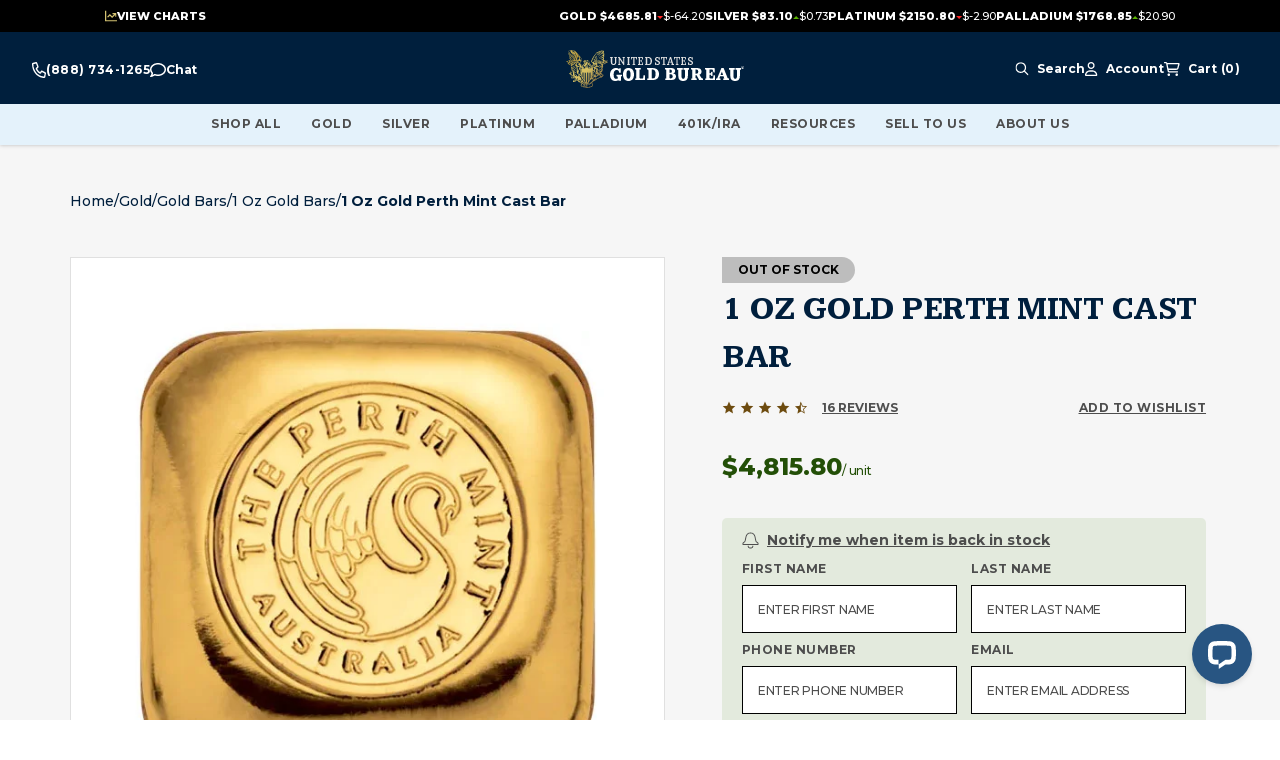

--- FILE ---
content_type: text/html; charset=utf-8
request_url: https://www.usgoldbureau.com/product/1-oz-gold-perth-mint-cast-bar
body_size: 40248
content:
<!DOCTYPE html><html lang="en"><head><meta charSet="utf-8"/><meta name="viewport" content="width=device-width, initial-scale=1"/><link rel="preconnect" href="https://s3.amazonaws.com"/><link rel="preconnect" href="https://cdn.livechatinc.com"/><link rel="preconnect" href="https://secure.livechatinc.com"/><link rel="preconnect" href="https://mgi.usgoldbureau.com/"/><script>!function(){try {var e=localStorage.getItem('theme');if(!e)return localStorage.setItem('theme','light'), void document.documentElement.setAttribute('data-theme', 'light');if("system"===e){var t="(prefers-color-scheme: dark)",m=window.matchMedia(t);m.media!==t||m.matches?document.documentElement.setAttribute('data-theme', 'dark'):document.documentElement.setAttribute('data-theme', 'light')}else document.documentElement.setAttribute('data-theme', e)}catch(e){}}()</script><link rel="preload" href="/_next/static/media/header-logo.ab4bd0dd.svg" as="image" fetchpriority="high"/><link rel="preload" as="image" href="https://mgi.usgoldbureau.com/media/catalog/product/p/r/prod-1ozgoldperthcast-1-oz-gold-cast-perth-bar-obverse-650x650.jpg?quality=70&amp;auto=webp&amp;format=pjpg" type="image/png"/><script type="application/ld+json">[
	{
		"@context": "https://schema.org",
		"@type": "BreadcrumbList",
		"itemListElement": [
			{
				"@type": "ListItem",
				"name": "Homepage",
				"item": "https://www.usgoldbureau.com/",
				"position": 1
			},
			{
				"@type": "ListItem",
				"name": "Gold",
				"item": "https://www.usgoldbureau.com/category/gold",
				"position": 2
			},
			{
				"@type": "ListItem",
				"name": "Gold Bars",
				"item": "https://www.usgoldbureau.com/category/gold/gold-bars",
				"position": 3
			},
			{
				"@type": "ListItem",
				"name": "1 oz Gold Bars",
				"item": "https://www.usgoldbureau.com/category/gold/gold-bars/1-oz-gold-bars",
				"position": 4
			},
			{
				"@type": "ListItem",
				"name": "1 oz Gold Perth Mint Cast Bar",
				"position": 5
			}
		]
	},
	{
		"@context": "https://schema.org",
		"@type": "BreadcrumbList",
		"itemListElement": [
			{
				"@type": "ListItem",
				"name": "Homepage",
				"item": "https://www.usgoldbureau.com/",
				"position": 1
			},
			{
				"@type": "ListItem",
				"name": "IRA Eligible Metals",
				"item": "https://www.usgoldbureau.com/category/ira-eligible-metals",
				"position": 2
			},
			{
				"@type": "ListItem",
				"name": "1 oz Gold Perth Mint Cast Bar",
				"position": 3
			}
		]
	}
]</script><title>1 oz Gold Perth Mint Cast Bar | Gold Bar | Buy Gold</title><meta name="title" content="1 oz Gold Perth Mint Cast Bar | Gold Bar | Buy Gold"/><meta name="keywords" content="1 oz Gold Perth Mint Cast Bar"/><meta name="description" content="The 1 oz Perth Mint cast gold bar is a unique addition to your precious metals investment portfolio."/><link rel="canonical" href="https://www.usgoldbureau.com/product/1-oz-gold-perth-mint-cast-bar"/><meta name="twitter:title" content="1 oz Gold Perth Mint Cast Bar | Gold Bar | Buy Gold"/><meta name="twitter:description" content="The 1 oz Perth Mint cast gold bar is a unique addition to your precious metals investment portfolio."/><meta property="twitter:site" content="@USGoldBureau"/><meta name="twitter:card" content="summary"/><meta name="twitter:image" content="https://www.usgoldbureau.com/unitedstatesgoldbureauimage.svg"/><meta property="og:url" content="https://www.usgoldbureau.com/product/1-oz-gold-perth-mint-cast-bar"/><meta property="og:title" content="1 oz Gold Perth Mint Cast Bar | Gold Bar | Buy Gold"/><meta property="og:description" content="The 1 oz Perth Mint cast gold bar is a unique addition to your precious metals investment portfolio."/><meta property="og:image" content="https://www.usgoldbureau.com/unitedstatesgoldbureauimage.svg"/><meta property="og:image:alt" content="The 1 oz Perth Mint cast gold bar is a unique addition to your precious metals investment portfolio."/><meta property="og:image:width" content="1200"/><meta property="og:image:height" content="630"/><meta name="product:price:amount" content="4884.37"/><meta name="product:price:currency" content="USD"/><script type="application/ld+json">{
	"@context": "https://schema.org",
	"@type": "Product",
	"@id": "https://www.usgoldbureau.com/product/1-oz-gold-perth-mint-cast-bar",
	"name": "1 oz Gold Perth Mint Cast Bar",
	"image": [
		"https://mgi.usgoldbureau.com/media/catalog/product/p/r/prod-1ozgoldperthcast-1-oz-gold-cast-perth-bar-obverse-650x650.jpg",
		"https://mgi.usgoldbureau.com/media/catalog/product/p/r/prod-1ozgoldperthcast-1-oz-gold-cast-perth-bar-reverse-650x650_1.jpg"
	],
	"description": "The 1 oz Perth Mint cast gold bar is a unique addition to your precious metals investment portfolio.",
	"url": "https://www.usgoldbureau.com/product/1-oz-gold-perth-mint-cast-bar",
	"sku": "1OZGOLDPERTHCASTBAR",
	"material": "Gold",
	"color": "Gold",
	"brand": {
		"@type": "Brand",
		"name": "Perth Mint"
	},
	"manufacturer": {
		"@type": "Organization",
		"name": "Perth Mint"
	},
	"category": [
		"Gold",
		"Gold Bars",
		"1 oz Gold Bars",
		"IRA Eligible Metals"
	],
	"additionalProperty": [
		{
			"@type": "PropertyValue",
			"name": "Purity",
			"value": ".9999"
		},
		{
			"@type": "PropertyValue",
			"name": "Metal",
			"value": "Gold"
		},
		{
			"@type": "PropertyValue",
			"name": "Weight",
			"value": "1 troy oz"
		},
		{
			"@type": "PropertyValue",
			"name": "Grade",
			"value": "Raw"
		},
		{
			"@type": "PropertyValue",
			"name": "Mint or Refinery",
			"value": "Perth Mint"
		},
		{
			"@type": "PropertyValue",
			"name": "IRA Eligible",
			"value": true
		},
		{
			"@type": "PropertyValue",
			"name": "Year of Mintage",
			"value": "N/A"
		}
	],
	"isSimilarTo": [
		{
			"@type": "Product",
			"@id": "https://www.usgoldbureau.com/product/1-oz-gold-bar-hallmark-varies",
			"name": "1 oz Gold Bar - Hallmark Varies"
		},
		{
			"@type": "Product",
			"@id": "https://www.usgoldbureau.com/product/1-oz-gold-perth-bar",
			"name": "1 oz Gold Perth Bar"
		},
		{
			"@type": "Product",
			"@id": "https://www.usgoldbureau.com/product/1-oz-gold-argor-heraeus-bar",
			"name": "1 oz Gold Argor-Heraeus Bar"
		},
		{
			"@type": "Product",
			"@id": "https://www.usgoldbureau.com/product/1-oz-gold-argor-heraeus-kinebar",
			"name": "1 oz Gold Argor-Heraeus Kinebar"
		}
	],
	"offers": {
		"@type": "Offer",
		"url": "https://www.usgoldbureau.com/product/1-oz-gold-perth-mint-cast-bar",
		"priceCurrency": "USD",
		"price": "4884.37",
		"priceValidUntil": "2026-02-16",
		"itemCondition": "https://schema.org/NewCondition",
		"availability": "https://schema.org/OutOfStock",
		"eligibleRegion": {
			"@type": "US",
			"name": "United States"
		},
		"shippingDetails": {
			"@type": "OfferShippingDetails",
			"name": "Domestic",
			"shippingDestination": {
				"@type": "DefinedRegion",
				"addressCountry": "US"
			},
			"shippingRate": {
				"@type": "MonetaryAmount",
				"value": "0",
				"currency": "USD"
			}
		},
		"priceSpecification": [
			{
				"@type": "PaymentChargeSpecification",
				"appliesToPaymentMethod": "http://purl.org/goodrelations/v1#ByBankTransferInAdvance",
				"eligibleQuantity": {
					"@type": "QuantitativeValue",
					"minValue": "1",
					"maxValue": "9"
				},
				"price": "4884.37"
			},
			{
				"@type": "PaymentChargeSpecification",
				"appliesToPaymentMethod": "http://purl.org/goodrelations/v1#ByBankTransferInAdvance",
				"eligibleQuantity": {
					"@type": "QuantitativeValue",
					"minValue": "10",
					"maxValue": "24"
				},
				"price": "4879.37"
			},
			{
				"@type": "PaymentChargeSpecification",
				"appliesToPaymentMethod": "http://purl.org/goodrelations/v1#ByBankTransferInAdvance",
				"eligibleQuantity": {
					"@type": "QuantitativeValue",
					"minValue": "25",
					"maxValue": "10000"
				},
				"price": "4874.37"
			},
			{
				"@type": "PaymentChargeSpecification",
				"appliesToPaymentMethod": [
					{
						"@type": "PaymentMethod",
						"@id": "http://purl.org/goodrelations/v1#PaymentMethodCreditCard"
					}
				],
				"eligibleQuantity": {
					"@type": "QuantitativeValue",
					"minValue": "1",
					"maxValue": "9"
				},
				"price": "5088.05"
			},
			{
				"@type": "PaymentChargeSpecification",
				"appliesToPaymentMethod": [
					{
						"@type": "PaymentMethod",
						"@id": "http://purl.org/goodrelations/v1#PaymentMethodCreditCard"
					}
				],
				"eligibleQuantity": {
					"@type": "QuantitativeValue",
					"minValue": "10",
					"maxValue": "24"
				},
				"price": "5082.84"
			},
			{
				"@type": "PaymentChargeSpecification",
				"appliesToPaymentMethod": [
					{
						"@type": "PaymentMethod",
						"@id": "http://purl.org/goodrelations/v1#PaymentMethodCreditCard"
					}
				],
				"eligibleQuantity": {
					"@type": "QuantitativeValue",
					"minValue": "25",
					"maxValue": "10000"
				},
				"price": "5077.63"
			}
		],
		"acceptedPaymentMethod": [
			"http://purl.org/goodrelations/v1#ByBankTransferInAdvance",
			[
				{
					"@type": "PaymentMethod",
					"@id": "http://purl.org/goodrelations/v1#PaymentMethodCreditCard"
				}
			]
		],
		"hasMerchantReturnPolicy": {
			"@type": "MerchantReturnPolicy",
			"url": "https://www.usgoldbureau.com/content/faq"
		},
		"seller": {
			"@type": "Organization",
			"name": "U.S. Gold Bureau",
			"url": "https://www.usgoldbureau.com/",
			"telephone": "1-844-539-2993",
			"logo": "https://www.usgoldbureau.com/static/version1697813516/frontend/ClawRock/M2/us/en_US/images/logo.svg"
		}
	},
	"aggregateRating": {
		"@type": "AggregateRating",
		"ratingValue": "4.6",
		"reviewCount": "16"
	}
}</script><meta name="robots" content="index,follow"/><link rel="preload" as="image" imageSrcSet="https://mgi.usgoldbureau.com/media/catalog/product/p/r/prod-1ozgoldperthcast-1-oz-gold-cast-perth-bar-obverse-650x650.jpg?quality=85&amp;fit=bounds&amp;height=&amp;width=1080&amp;auto=webp&amp;format=pjpg 1x, https://mgi.usgoldbureau.com/media/catalog/product/p/r/prod-1ozgoldperthcast-1-oz-gold-cast-perth-bar-obverse-650x650.jpg?quality=85&amp;fit=bounds&amp;height=&amp;width=3840&amp;auto=webp&amp;format=pjpg 2x" fetchpriority="high"/><meta name="next-head-count" content="32"/><meta name="application-name" content="United States Gold Bureau"/><meta name="apple-mobile-web-app-capable" content="yes"/><meta name="apple-mobile-web-app-status-bar-style" content="default"/><meta name="apple-mobile-web-app-title" content="United States Gold Bureau"/><meta name="format-detection" content="telephone=yes"/><meta name="mobile-web-app-capable" content="yes"/><meta name="msapplication-config" content="/browserconfig.xml"/><meta name="msapplication-TileColor" content="#ffffff"/><meta name="msapplication-tap-highlight" content="no"/><meta name="theme-color" content="#ffffff"/><link rel="apple-touch-icon" sizes="180x180" href="/meta-icons/apple-touch-icon.png"/><link rel="icon" type="image/png" sizes="32x32" href="/meta-icons/favicon-32x32.png"/><link rel="icon" type="image/png" sizes="16x16" href="/meta-icons/favicon-16x16.png"/><link rel="manifest" href="/manifest.json"/><link rel="mask-icon" href="/meta-icons/safari-pinned-tab.svg" color="#6D4B0F"/><link rel="shortcut icon" href="/meta-icons/favicon.ico"/><link href="/meta-icons/splashscreens/iphone5_splash.png" media="(device-width: 320px) and (device-height: 568px) and (-webkit-device-pixel-ratio: 2)" rel="apple-touch-startup-image"/><link href="/meta-icons/splashscreens/iphone6_splash.png" media="(device-width: 375px) and (device-height: 667px) and (-webkit-device-pixel-ratio: 2)" rel="apple-touch-startup-image"/><link href="/meta-icons/splashscreens/iphoneplus_splash.png" media="(device-width: 621px) and (device-height: 1104px) and (-webkit-device-pixel-ratio: 3)" rel="apple-touch-startup-image"/><link href="/meta-icons/splashscreens/iphonex_splash.png" media="(device-width: 375px) and (device-height: 812px) and (-webkit-device-pixel-ratio: 3)" rel="apple-touch-startup-image"/><link href="/meta-icons/splashscreens/iphonexr_splash.png" media="(device-width: 414px) and (device-height: 896px) and (-webkit-device-pixel-ratio: 2)" rel="apple-touch-startup-image"/><link href="/meta-icons/splashscreens/iphonexsmax_splash.png" media="(device-width: 414px) and (device-height: 896px) and (-webkit-device-pixel-ratio: 3)" rel="apple-touch-startup-image"/><link href="/meta-icons/splashscreens/ipad_splash.png" media="(device-width: 768px) and (device-height: 1024px) and (-webkit-device-pixel-ratio: 2)" rel="apple-touch-startup-image"/><link href="/meta-icons/splashscreens/ipadpro1_splash.png" media="(device-width: 834px) and (device-height: 1112px) and (-webkit-device-pixel-ratio: 2)" rel="apple-touch-startup-image"/><link href="/meta-icons/splashscreens/ipadpro3_splash.png" media="(device-width: 834px) and (device-height: 1194px) and (-webkit-device-pixel-ratio: 2)" rel="apple-touch-startup-image"/><link href="/meta-icons/splashscreens/ipadpro2_splash.png" media="(device-width: 1024px) and (device-height: 1366px) and (-webkit-device-pixel-ratio: 2)" rel="apple-touch-startup-image"/><link rel="manifest" href="/meta-icons/site.webmanifest"/><link rel="preload" href="/_next/static/media/a585f524bc7d127f-s.p.woff2" as="font" type="font/woff2" crossorigin="anonymous" data-next-font="size-adjust"/><link rel="preload" href="/_next/static/media/904be59b21bd51cb-s.p.woff2" as="font" type="font/woff2" crossorigin="anonymous" data-next-font="size-adjust"/><script id="gtm-consent-defaults" data-nscript="beforeInteractive">
window.dataLayer=window.dataLayer||[];function gtag(){dataLayer.push(arguments);}
gtag('consent','default',{'ad_storage':'granted','ad_user_data':'granted','ad_personalization':'granted','analytics_storage':'granted','functionality_storage':'granted','personalization_storage':'granted','security_storage':'granted','wait_for_update':500});
</script><script id="tag-manager-script-0" data-nscript="beforeInteractive">
(function(w,d,s,l,i){w[l]=w[l]||[];w[l].push({'gtm.start':new Date().getTime(),event:'gtm.js'});
var f=d.getElementsByTagName(s)[0],j=d.createElement(s),dl=l!='dataLayer'?'&l='+l:'';
j.async=true;j.src='https://www.googletagmanager.com/gtm.js?id='+i+dl;
f.parentNode.insertBefore(j,f);})(window,document,'script','dataLayer','GTM-KCJF9DV');
</script><link rel="preload" href="/_next/static/css/31787ceccadd24a6.css" as="style"/><link rel="stylesheet" href="/_next/static/css/31787ceccadd24a6.css" data-n-g=""/><link rel="preload" href="/_next/static/css/e18654716a9dac03.css" as="style"/><link rel="stylesheet" href="/_next/static/css/e18654716a9dac03.css" data-n-p=""/><link rel="preload" href="/_next/static/css/493d61f3d6cae231.css" as="style"/><link rel="stylesheet" href="/_next/static/css/493d61f3d6cae231.css" data-n-p=""/><link rel="preload" href="/_next/static/css/aa4300f80e6b0bad.css" as="style"/><link rel="stylesheet" href="/_next/static/css/aa4300f80e6b0bad.css" data-n-p=""/><link rel="preload" href="/_next/static/css/34ef7e36306f5eb0.css" as="style"/><link rel="stylesheet" href="/_next/static/css/34ef7e36306f5eb0.css" data-n-p=""/><link rel="preload" href="/_next/static/css/c6003782e26df865.css" as="style"/><link rel="stylesheet" href="/_next/static/css/c6003782e26df865.css"/><link rel="preload" href="/_next/static/css/bc8511dc9f12d7b1.css" as="style"/><link rel="stylesheet" href="/_next/static/css/bc8511dc9f12d7b1.css"/><link rel="preload" href="/_next/static/css/701d03b20479ba78.css" as="style"/><link rel="stylesheet" href="/_next/static/css/701d03b20479ba78.css"/><link rel="preload" href="/_next/static/css/0ea34e2915f831a4.css" as="style"/><link rel="stylesheet" href="/_next/static/css/0ea34e2915f831a4.css"/><link rel="preload" href="/_next/static/css/88d36b6cfdbe3131.css" as="style"/><link rel="stylesheet" href="/_next/static/css/88d36b6cfdbe3131.css"/><link rel="preload" href="/_next/static/css/93b111f3c534d62e.css" as="style"/><link rel="stylesheet" href="/_next/static/css/93b111f3c534d62e.css"/><link rel="preload" href="/_next/static/css/21acc833f9811568.css" as="style"/><link rel="stylesheet" href="/_next/static/css/21acc833f9811568.css"/><link rel="preload" href="/_next/static/css/3ff00ab35bda7f52.css" as="style"/><link rel="stylesheet" href="/_next/static/css/3ff00ab35bda7f52.css"/><link rel="preload" href="/_next/static/css/61e8f737990420bd.css" as="style"/><link rel="stylesheet" href="/_next/static/css/61e8f737990420bd.css"/><link rel="preload" href="/_next/static/css/a77eefad6aa5e242.css" as="style"/><link rel="stylesheet" href="/_next/static/css/a77eefad6aa5e242.css"/><noscript data-n-css=""></noscript><script defer="" nomodule="" src="/_next/static/chunks/polyfills-78c92fac7aa8fdd8.js"></script><script id="osano-script-pwa" src="https://cmp.osano.com/ItHGMqsRx6/823fc6df-dd3d-482e-88a5-312cf1137c7e/osano.js" defer="" data-nscript="beforeInteractive"></script><script defer="" src="/_next/static/chunks/1498.f8bf27cf19b20a37.js"></script><script defer="" src="/_next/static/chunks/7026.5a2284eb53581fd9.js"></script><script defer="" src="/_next/static/chunks/5491.b3b546f2d4ac29a8.js"></script><script defer="" src="/_next/static/chunks/4579.34af544d51a46989.js"></script><script defer="" src="/_next/static/chunks/815.2189fd0f2b54511c.js"></script><script defer="" src="/_next/static/chunks/6066-571e6a51106aeae6.js"></script><script defer="" src="/_next/static/chunks/7016.c6e94d9c35b39426.js"></script><script defer="" src="/_next/static/chunks/8513-de3363adf7d1a934.js"></script><script defer="" src="/_next/static/chunks/3475.f3890cae9922feae.js"></script><script defer="" src="/_next/static/chunks/1443.48057c79d01df3a5.js"></script><script defer="" src="/_next/static/chunks/698.55ed4b211b0a4d82.js"></script><script defer="" src="/_next/static/chunks/4225.48228abf7d9454d1.js"></script><script defer="" src="/_next/static/chunks/828.529d129e1917863c.js"></script><script defer="" src="/_next/static/chunks/3921.16f583fcc533e3bf.js"></script><script defer="" src="/_next/static/chunks/3295.33ca1eb83e0c1193.js"></script><script defer="" src="/_next/static/chunks/5098-9bef651a9ef50048.js"></script><script defer="" src="/_next/static/chunks/2612.25408781df0d5273.js"></script><script defer="" src="/_next/static/chunks/3592.209448495a052f9d.js"></script><script defer="" src="/_next/static/chunks/8695.4e334fb5194d9e75.js"></script><script defer="" src="/_next/static/chunks/6498.88580203d312c58c.js"></script><script defer="" src="/_next/static/chunks/7630.c7d963bd855b53be.js"></script><script defer="" src="/_next/static/chunks/5950.b1cc2e6d7cb3251b.js"></script><script src="/_next/static/chunks/webpack-cb886365be7d4661.js" defer=""></script><script src="/_next/static/chunks/framework-6616dec8a9cb2642.js" defer=""></script><script src="/_next/static/chunks/main-1da0a9ee8b4ad0c5.js" defer=""></script><script src="/_next/static/chunks/pages/_app-44b8f0a65ad4021a.js" defer=""></script><script src="/_next/static/chunks/5675-3e2fee58a999562c.js" defer=""></script><script src="/_next/static/chunks/1664-0209e921eaaad0c0.js" defer=""></script><script src="/_next/static/chunks/4251-08ff299f3dadc0bf.js" defer=""></script><script src="/_next/static/chunks/1745-95e7eafb49db1e93.js" defer=""></script><script src="/_next/static/chunks/7660-e10152138e49efbe.js" defer=""></script><script src="/_next/static/chunks/4075-5526c168836bf993.js" defer=""></script><script src="/_next/static/chunks/1413-f4800830efb1fd1c.js" defer=""></script><script src="/_next/static/chunks/1150-275a915cff3f4319.js" defer=""></script><script src="/_next/static/chunks/1341-2c8461d976b2336f.js" defer=""></script><script src="/_next/static/chunks/7200-2c25b0434c74f62d.js" defer=""></script><script src="/_next/static/chunks/4762-0bc49f27b43a3c5b.js" defer=""></script><script src="/_next/static/chunks/pages/product/%5B...product_url%5D-a3bdf9391267e7b3.js" defer=""></script><script src="/_next/static/mOklGmW10bNDesdnee-JC/_buildManifest.js" defer=""></script><script src="/_next/static/mOklGmW10bNDesdnee-JC/_ssgManifest.js" defer=""></script><style id="__jsx-2277639939">:root{--font-kameron:'__Kameron_4247f4', '__Kameron_Fallback_4247f4';--font-montserrat:'__Montserrat_ca911e', '__Montserrat_Fallback_ca911e'}</style><style id="__jsx-36b49885217c7d42">@media(max-width:1023px){ul[class*="MenuBlock_pushmenu-links"].jsx-36b49885217c7d42{padding-bottom:64px}}</style></head><body class="loading usgb"><div id="__next"><div class="jsx-2277639939"><noscript id="noscriptgtm"><iframe
    src="https://www.googletagmanager.com/ns.html?id=GTM-KCJF9DV" height="0" width="0"
    style="display:none;visibility:hidden">
</iframe></noscript></div><div class="mx-auto"><a class="Layout_skip-to-content__uOR_Q" href="#contentarea">Skip to Content</a><div class="Navbar_root__se2yG"><div class="Navbar_view-chart-banner__EfsXP view-chart-banner"></div><div class="Navbar_nav-wrapper__AFqPs"><div id="navbar" class="Navbar_nav-container__uCwLB"><div class="Navbar_nav-container-inner__B_4Lk"><div class="Navbar_nav-section__StYj6"><div class="Navbar_contact-us-block__gwvyt"><ul class="jsx-36b49885217c7d42 header-contact-us-links"><li class="jsx-36b49885217c7d42 phone-link"><a href="tel:+1-800-775-3504" aria-label="Call For Prices 800-775-3504" class="jsx-36b49885217c7d42"><svg width="14" height="16" viewBox="0 0 14 16" fill="none" xmlns="http://www.w3.org/2000/svg" class="jsx-36b49885217c7d42"><path d="M10.2758 8.60005C9.82734 8.3813 9.30781 8.52505 8.99883 8.9563L8.09102 10.225C6.8332 9.39067 5.7832 8.19067 5.05312 6.75317L6.16055 5.7188C6.53789 5.36567 6.66641 4.77192 6.47227 4.25942L5.15977 0.75942C4.95469 0.20942 4.43789 -0.0968298 3.92656 0.0281702L0.864062 0.77817C0.360938 0.900045 0 1.40942 0 2.00005C0 9.22505 4.79063 15.175 10.9402 15.9219C11.2082 15.9532 11.4762 15.9782 11.7496 15.9907H11.7523C11.9191 15.9969 12.0832 16.0032 12.25 16.0032C12.7668 16.0032 13.2125 15.5907 13.3191 15.0157L13.9754 11.5157C14.0848 10.9313 13.8168 10.3407 13.3355 10.1063L10.273 8.60629L10.2758 8.60005ZM12.0723 14.5C6.17422 14.3907 1.4082 8.9438 1.31523 2.20317L4.02773 1.53755L5.20352 4.67505L4.22187 5.5938C3.72422 6.05942 3.5957 6.8688 3.91836 7.5063C4.76328 9.17192 5.97734 10.5594 7.43477 11.525C7.99258 11.8938 8.70078 11.7469 9.1082 11.1782L9.91211 10.0563L12.6574 11.4L12.0723 14.5Z" fill="currentColor" class="jsx-36b49885217c7d42"></path></svg><span class="jsx-36b49885217c7d42 mobile-only">Call For Prices<!-- --> </span><span class="jsx-36b49885217c7d42">(800) 775-3504</span></a></li><li class="jsx-36b49885217c7d42 chat-link"><a href="#" role="button" aria-haspopup="dialog" aria-label="Press this link to open the chat popup" class="jsx-36b49885217c7d42"><svg width="16" height="16" viewBox="0 0 16 16" fill="none" xmlns="http://www.w3.org/2000/svg" class="jsx-36b49885217c7d42"><g clip-path="url(#clip0_3066_958)" class="jsx-36b49885217c7d42"><path d="M3.86265 12.2281C4.26577 11.9344 4.78765 11.8594 5.2564 12.0281C6.08452 12.3281 7.01265 12.5 8.00015 12.5C11.897 12.5 14.5001 9.98438 14.5001 7.5C14.5001 5.01562 11.897 2.5 8.00015 2.5C4.10327 2.5 1.50015 5.01562 1.50015 7.5C1.50015 8.5 1.88765 9.4625 2.61577 10.2875C2.88452 10.5906 3.01577 10.9906 2.98452 11.3969C2.94077 11.9625 2.8064 12.4812 2.6314 12.9406C3.16265 12.6938 3.60327 12.4187 3.86265 12.2312V12.2281ZM0.662646 13.4969C0.718895 13.4125 0.77202 13.3281 0.82202 13.2437C1.13452 12.725 1.4314 12.0437 1.49077 11.2781C0.55327 10.2125 0.000145472 8.90938 0.000145472 7.5C0.000145472 3.90937 3.5814 1 8.00015 1C12.4189 1 16.0001 3.90937 16.0001 7.5C16.0001 11.0906 12.4189 14 8.00015 14C6.84077 14 5.74077 13.8 4.74702 13.4406C4.37515 13.7125 3.7689 14.0844 3.05015 14.3969C2.57827 14.6031 2.04077 14.7906 1.48452 14.9C1.45952 14.9062 1.43452 14.9094 1.40952 14.9156C1.27202 14.9406 1.13765 14.9625 0.99702 14.975C0.99077 14.975 0.981396 14.9781 0.975146 14.9781C0.815771 14.9937 0.656395 15.0031 0.49702 15.0031C0.293895 15.0031 0.112645 14.8813 0.0345205 14.6938C-0.0436045 14.5063 0.000145465 14.2937 0.14077 14.15C0.268895 14.0187 0.38452 13.8781 0.493895 13.7281C0.54702 13.6562 0.597021 13.5844 0.643896 13.5125C0.647021 13.5062 0.650145 13.5031 0.65327 13.4969H0.662646Z" fill="currentColor" class="jsx-36b49885217c7d42"></path></g><defs class="jsx-36b49885217c7d42"><clipPath id="clip0_3066_958" class="jsx-36b49885217c7d42"><rect width="16" height="16" fill="currentColor" class="jsx-36b49885217c7d42"></rect></clipPath></defs></svg><span class="jsx-36b49885217c7d42">Chat</span><span class="jsx-36b49885217c7d42 mobile-only">With Us</span></a></li><li class="jsx-36b49885217c7d42 support-link mobile-only"><a href="/contact-us" class="jsx-36b49885217c7d42"><svg width="16" height="16" viewBox="0 0 16 16" fill="none" xmlns="http://www.w3.org/2000/svg" class="jsx-36b49885217c7d42"><path d="M8 1C5.2375 1 3 3.2375 3 6V6.5C3 6.775 2.775 7 2.5 7C2.225 7 2 6.775 2 6.5V6C2 2.6875 4.6875 0 8 0C11.3125 0 14 2.6875 14 6V6.5C14 8.43437 12.4344 10 10.5 10H8.5H8H7.5C6.94688 10 6.5 9.55313 6.5 9C6.5 8.44687 6.94688 8 7.5 8H8.5C9.05313 8 9.5 8.44687 9.5 9H10.5C11.8813 9 13 7.88125 13 6.5V6C13 3.2375 10.7625 1 8 1ZM8 2C10.2094 2 12 3.79063 12 6C12 6.43437 11.9313 6.85313 11.8031 7.24375C11.5438 7.69688 11.0562 8 10.5 8H10.2312C10.1469 7.85313 10.0406 7.71563 9.92188 7.59688C10.2844 7.1625 10.5 6.60625 10.5 6C10.5 4.61875 9.38125 3.5 8 3.5C6.61875 3.5 5.5 4.61875 5.5 6C5.5 6.60625 5.71562 7.1625 6.075 7.59688C5.71875 7.95625 5.5 8.45312 5.5 9C5.5 9.04375 5.5 9.08438 5.50313 9.125C4.5875 8.39375 4 7.26562 4 6C4 3.79063 5.79063 2 8 2ZM7.5 11H8H8.5H10.2937H10.5H10.8C13.1187 11 15 12.8813 15 15.2C15 15.6406 14.6406 16 14.2 16H1.8C1.35938 16 1 15.6406 1 15.2C1 12.8813 2.88125 11 5.2 11H5.70625H7.5ZM10.8 12.5H5.2C3.95 12.5 2.9 13.3469 2.59063 14.5H13.4094C13.1 13.3469 12.05 12.5 10.8 12.5Z" fill="currentColor" class="jsx-36b49885217c7d42"></path></svg><span class="jsx-36b49885217c7d42">Customer Support</span></a></li></ul></div><a class="Navbar_logo__S5r9g" href="https://www.usgoldbureau.com/"><img alt="The United States Gold Bureau logo" fetchpriority="high" width="138" height="30" decoding="async" data-nimg="1" class="cursor-pointer w-[8.625rem] h-[1.875rem] lg:w-[11.125rem] lg:h-[2.375rem]" style="color:transparent" src="/_next/static/media/header-logo.ab4bd0dd.svg"/><span class="sr-only">USGB Logo</span></a><div class="Navbar_megamenu-cms__Kgqjj"></div><nav class="UserNav_root__1xWoL"><ul class="UserNav_list___dJY1"><li class="UserNav_contact-menu__ju7XX UserNav_item__2rxdh contact-menu"><div class="cms-content"><ul class="jsx-36b49885217c7d42 header-contact-us-links"><li class="jsx-36b49885217c7d42 phone-link"><a href="tel:+1-800-775-3504" aria-label="Call For Prices 800-775-3504" class="jsx-36b49885217c7d42"><svg width="14" height="16" viewBox="0 0 14 16" fill="none" xmlns="http://www.w3.org/2000/svg" class="jsx-36b49885217c7d42"><path d="M10.2758 8.60005C9.82734 8.3813 9.30781 8.52505 8.99883 8.9563L8.09102 10.225C6.8332 9.39067 5.7832 8.19067 5.05312 6.75317L6.16055 5.7188C6.53789 5.36567 6.66641 4.77192 6.47227 4.25942L5.15977 0.75942C4.95469 0.20942 4.43789 -0.0968298 3.92656 0.0281702L0.864062 0.77817C0.360938 0.900045 0 1.40942 0 2.00005C0 9.22505 4.79063 15.175 10.9402 15.9219C11.2082 15.9532 11.4762 15.9782 11.7496 15.9907H11.7523C11.9191 15.9969 12.0832 16.0032 12.25 16.0032C12.7668 16.0032 13.2125 15.5907 13.3191 15.0157L13.9754 11.5157C14.0848 10.9313 13.8168 10.3407 13.3355 10.1063L10.273 8.60629L10.2758 8.60005ZM12.0723 14.5C6.17422 14.3907 1.4082 8.9438 1.31523 2.20317L4.02773 1.53755L5.20352 4.67505L4.22187 5.5938C3.72422 6.05942 3.5957 6.8688 3.91836 7.5063C4.76328 9.17192 5.97734 10.5594 7.43477 11.525C7.99258 11.8938 8.70078 11.7469 9.1082 11.1782L9.91211 10.0563L12.6574 11.4L12.0723 14.5Z" fill="currentColor" class="jsx-36b49885217c7d42"></path></svg><span class="jsx-36b49885217c7d42 mobile-only">Call For Prices<!-- --> </span><span class="jsx-36b49885217c7d42">(800) 775-3504</span></a></li><li class="jsx-36b49885217c7d42 chat-link"><a href="#" role="button" aria-haspopup="dialog" aria-label="Press this link to open the chat popup" class="jsx-36b49885217c7d42"><svg width="16" height="16" viewBox="0 0 16 16" fill="none" xmlns="http://www.w3.org/2000/svg" class="jsx-36b49885217c7d42"><g clip-path="url(#clip0_3066_958)" class="jsx-36b49885217c7d42"><path d="M3.86265 12.2281C4.26577 11.9344 4.78765 11.8594 5.2564 12.0281C6.08452 12.3281 7.01265 12.5 8.00015 12.5C11.897 12.5 14.5001 9.98438 14.5001 7.5C14.5001 5.01562 11.897 2.5 8.00015 2.5C4.10327 2.5 1.50015 5.01562 1.50015 7.5C1.50015 8.5 1.88765 9.4625 2.61577 10.2875C2.88452 10.5906 3.01577 10.9906 2.98452 11.3969C2.94077 11.9625 2.8064 12.4812 2.6314 12.9406C3.16265 12.6938 3.60327 12.4187 3.86265 12.2312V12.2281ZM0.662646 13.4969C0.718895 13.4125 0.77202 13.3281 0.82202 13.2437C1.13452 12.725 1.4314 12.0437 1.49077 11.2781C0.55327 10.2125 0.000145472 8.90938 0.000145472 7.5C0.000145472 3.90937 3.5814 1 8.00015 1C12.4189 1 16.0001 3.90937 16.0001 7.5C16.0001 11.0906 12.4189 14 8.00015 14C6.84077 14 5.74077 13.8 4.74702 13.4406C4.37515 13.7125 3.7689 14.0844 3.05015 14.3969C2.57827 14.6031 2.04077 14.7906 1.48452 14.9C1.45952 14.9062 1.43452 14.9094 1.40952 14.9156C1.27202 14.9406 1.13765 14.9625 0.99702 14.975C0.99077 14.975 0.981396 14.9781 0.975146 14.9781C0.815771 14.9937 0.656395 15.0031 0.49702 15.0031C0.293895 15.0031 0.112645 14.8813 0.0345205 14.6938C-0.0436045 14.5063 0.000145465 14.2937 0.14077 14.15C0.268895 14.0187 0.38452 13.8781 0.493895 13.7281C0.54702 13.6562 0.597021 13.5844 0.643896 13.5125C0.647021 13.5062 0.650145 13.5031 0.65327 13.4969H0.662646Z" fill="currentColor" class="jsx-36b49885217c7d42"></path></g><defs class="jsx-36b49885217c7d42"><clipPath id="clip0_3066_958" class="jsx-36b49885217c7d42"><rect width="16" height="16" fill="currentColor" class="jsx-36b49885217c7d42"></rect></clipPath></defs></svg><span class="jsx-36b49885217c7d42">Chat</span><span class="jsx-36b49885217c7d42 mobile-only">With Us</span></a></li><li class="jsx-36b49885217c7d42 support-link mobile-only"><a href="/contact-us" class="jsx-36b49885217c7d42"><svg width="16" height="16" viewBox="0 0 16 16" fill="none" xmlns="http://www.w3.org/2000/svg" class="jsx-36b49885217c7d42"><path d="M8 1C5.2375 1 3 3.2375 3 6V6.5C3 6.775 2.775 7 2.5 7C2.225 7 2 6.775 2 6.5V6C2 2.6875 4.6875 0 8 0C11.3125 0 14 2.6875 14 6V6.5C14 8.43437 12.4344 10 10.5 10H8.5H8H7.5C6.94688 10 6.5 9.55313 6.5 9C6.5 8.44687 6.94688 8 7.5 8H8.5C9.05313 8 9.5 8.44687 9.5 9H10.5C11.8813 9 13 7.88125 13 6.5V6C13 3.2375 10.7625 1 8 1ZM8 2C10.2094 2 12 3.79063 12 6C12 6.43437 11.9313 6.85313 11.8031 7.24375C11.5438 7.69688 11.0562 8 10.5 8H10.2312C10.1469 7.85313 10.0406 7.71563 9.92188 7.59688C10.2844 7.1625 10.5 6.60625 10.5 6C10.5 4.61875 9.38125 3.5 8 3.5C6.61875 3.5 5.5 4.61875 5.5 6C5.5 6.60625 5.71562 7.1625 6.075 7.59688C5.71875 7.95625 5.5 8.45312 5.5 9C5.5 9.04375 5.5 9.08438 5.50313 9.125C4.5875 8.39375 4 7.26562 4 6C4 3.79063 5.79063 2 8 2ZM7.5 11H8H8.5H10.2937H10.5H10.8C13.1187 11 15 12.8813 15 15.2C15 15.6406 14.6406 16 14.2 16H1.8C1.35938 16 1 15.6406 1 15.2C1 12.8813 2.88125 11 5.2 11H5.70625H7.5ZM10.8 12.5H5.2C3.95 12.5 2.9 13.3469 2.59063 14.5H13.4094C13.1 13.3469 12.05 12.5 10.8 12.5Z" fill="currentColor" class="jsx-36b49885217c7d42"></path></svg><span class="jsx-36b49885217c7d42">Customer Support</span></a></li></ul></div></li><li class="UserNav_search-menu__XyAVO UserNav_item__2rxdh search-menu"><button data-variant="link" aria-label="Search Menu" class="Button_root__srGgr Button_link__Pn670 btn-link" type="button"><span aria-hidden="true"><svg width="18" height="19" viewBox="0 0 18 19" fill="none" xmlns="http://www.w3.org/2000/svg"><g clip-path="url(#clip0_2259_27945)"><path d="M12.9375 7.59097C12.9375 6.09913 12.3449 4.66839 11.29 3.6135C10.2351 2.55861 8.80434 1.96597 7.3125 1.96597C5.82066 1.96597 4.38992 2.55861 3.33502 3.6135C2.28013 4.66839 1.6875 6.09913 1.6875 7.59097C1.6875 9.08282 2.28013 10.5136 3.33502 11.5684C4.38992 12.6233 5.82066 13.216 7.3125 13.216C8.80434 13.216 10.2351 12.6233 11.29 11.5684C12.3449 10.5136 12.9375 9.08282 12.9375 7.59097ZM11.8512 13.325C10.6066 14.3128 9.02812 14.9035 7.3125 14.9035C3.27305 14.9035 0 11.6304 0 7.59097C0 3.55152 3.27305 0.278473 7.3125 0.278473C11.352 0.278473 14.625 3.55152 14.625 7.59097C14.625 9.3066 14.0344 10.8851 13.0465 12.1296L17.7539 16.8371C18.0844 17.1675 18.0844 17.7019 17.7539 18.0289C17.4234 18.3558 16.8891 18.3593 16.5621 18.0289L11.8512 13.325Z" fill="currentColor"></path></g><defs><clipPath id="clip0_2259_27945"><rect width="18" height="18" fill="white" transform="translate(0 0.278473)"></rect></clipPath></defs></svg></span><span class="search-label">Search</span></button></li><li class="UserNav_user-menu__qt6Ef UserNav_item__2rxdh user-menu"><div class="sr-only" role="status">You are not logged in</div><button data-variant="link" aria-label="Account Menu" class="Button_root__srGgr Button_link__Pn670 btn-link" type="button"><span aria-hidden="true"><svg width="13" height="14" viewBox="0 0 13 14" fill="none" xmlns="http://www.w3.org/2000/svg"><path d="M8.3125 3.5C8.3125 2.91984 8.08203 2.36344 7.6718 1.9532C7.26156 1.54297 6.70516 1.3125 6.125 1.3125C5.54484 1.3125 4.98844 1.54297 4.5782 1.9532C4.16797 2.36344 3.9375 2.91984 3.9375 3.5C3.9375 4.08016 4.16797 4.63656 4.5782 5.0468C4.98844 5.45703 5.54484 5.6875 6.125 5.6875C6.70516 5.6875 7.26156 5.45703 7.6718 5.0468C8.08203 4.63656 8.3125 4.08016 8.3125 3.5ZM2.625 3.5C2.625 2.57174 2.99375 1.6815 3.65013 1.02513C4.3065 0.368749 5.19674 0 6.125 0C7.05326 0 7.9435 0.368749 8.59987 1.02513C9.25625 1.6815 9.625 2.57174 9.625 3.5C9.625 4.42826 9.25625 5.3185 8.59987 5.97487C7.9435 6.63125 7.05326 7 6.125 7C5.19674 7 4.3065 6.63125 3.65013 5.97487C2.99375 5.3185 2.625 4.42826 2.625 3.5ZM1.34805 12.6875H10.902C10.6586 10.9566 9.17109 9.625 7.37461 9.625H4.87539C3.07891 9.625 1.59141 10.9566 1.34805 12.6875ZM0 13.1879C0 10.4945 2.18203 8.3125 4.87539 8.3125H7.37461C10.068 8.3125 12.25 10.4945 12.25 13.1879C12.25 13.6363 11.8863 14 11.4379 14H0.812109C0.363672 14 0 13.6363 0 13.1879Z" fill="currentColor"></path></svg></span><span class="account-label">Account</span></button></li><li class="UserNav_cart-menu__IKZ3v UserNav_item__2rxdh cart-menu"><button data-variant="link" aria-label="Shopping cart, 0 Items" class="Button_root__srGgr Button_link__Pn670 btn-link UserNav_bag-btn__7E3jg" aria-live="polite"><span aria-hidden="true"><svg width="16" height="14" viewBox="0 0 16 14" fill="none" xmlns="http://www.w3.org/2000/svg"><path d="M0.65625 0C0.292578 0 0 0.292578 0 0.65625C0 1.01992 0.292578 1.3125 0.65625 1.3125H1.90039C2.0043 1.3125 2.09453 1.38633 2.11641 1.49023L3.52734 8.90039C3.70508 9.83008 4.51719 10.5 5.46055 10.5H13.3438C13.7074 10.5 14 10.2074 14 9.84375C14 9.48008 13.7074 9.1875 13.3438 9.1875H5.46055C5.14609 9.1875 4.87539 8.96328 4.81523 8.6543L4.66758 7.875H12.5563C13.4477 7.875 14.227 7.27891 14.4566 6.41758L15.5777 2.25312C15.7664 1.55859 15.2414 0.875 14.5223 0.875H3.28398C3.03516 0.35 2.50469 0 1.90039 0H0.65625ZM3.58477 2.1875H14.2379L13.1906 6.07578C13.1141 6.36289 12.8543 6.5625 12.5563 6.5625H4.41875L3.58477 2.1875ZM4.8125 14C5.1606 14 5.49444 13.8617 5.74058 13.6156C5.98672 13.3694 6.125 13.0356 6.125 12.6875C6.125 12.3394 5.98672 12.0056 5.74058 11.7594C5.49444 11.5133 5.1606 11.375 4.8125 11.375C4.4644 11.375 4.13056 11.5133 3.88442 11.7594C3.63828 12.0056 3.5 12.3394 3.5 12.6875C3.5 13.0356 3.63828 13.3694 3.88442 13.6156C4.13056 13.8617 4.4644 14 4.8125 14ZM14 12.6875C14 12.3394 13.8617 12.0056 13.6156 11.7594C13.3694 11.5133 13.0356 11.375 12.6875 11.375C12.3394 11.375 12.0056 11.5133 11.7594 11.7594C11.5133 12.0056 11.375 12.3394 11.375 12.6875C11.375 13.0356 11.5133 13.3694 11.7594 13.6156C12.0056 13.8617 12.3394 14 12.6875 14C13.0356 14 13.3694 13.8617 13.6156 13.6156C13.8617 13.3694 14 13.0356 14 12.6875Z" fill="currentColor"></path></svg></span><span class="cart-label">Cart</span><span class="UserNav_cart-count__aUCRK cart-count">0</span></button></li></ul></nav></div></div></div></div><div class="Navbar_megamenu-cms-default__P3WDC"><nav class="MenuBlock_static-megamenu__OCS2M"><div class="menu-container"><ul class="MenuWrapper"><li class="menu-item level-1 "><div class=""><a class="" aria-describedby="submenuInstruction" aria-haspopup="true" aria-expanded="false" aria-controls="submenu0" href="/category/gold">Shop All</a></div><div id="submenu0" class="subCat level-2" tabindex="-1" aria-hidden="true"><div class="container-width" role="menu" aria-label="Submenu of &quot;Shop All&quot;"><div><!--$--><div style="display:flex;justify-content:flex-start;flex-direction:column" class="row_root__ByZrq top-menu five-column-megamenu"><div class="row_contained__pV1zZ row_root__ByZrq"><!--$--><div class="text_root__l4DkB __outer-menu-title pb-text-root"><p class="menu-title"><strong>Shop U.S Gold Bureau Precious Metals</strong></p></div><!--/$--><!--$--><div class="columnGroup_root__gX_mL"><!--$--><div style="display:flex" class="columnGroup_root__gX_mL"><!--$--><div style="align-self:stretch;display:flex;flex-direction:column;justify-content:flex-start;vertical-alignment:top;width:15.3846%" class="column_root__1msae pagebuilder-column menu-column __has-outer-menu-title"><!--$--><div class="text_root__l4DkB menu-inner-wrapper pb-text-root"><div class="list-heading"><a class="btn btn-link" tabindex="0" href="/category/gold">GOLD</a></div>
<ul class="list-content">
<li><a class="btn btn-link" tabindex="0" href="/category/gold/gold-coins">Gold Coins</a></li>
<li><a class="btn btn-link" tabindex="0" href="/category/gold/gold-bars">Gold Bars</a></li>
</ul></div><!--/$--></div><!--/$--><!--$--><div style="align-self:stretch;display:flex;flex-direction:column;justify-content:flex-start;vertical-alignment:top;width:15.3846%" class="column_root__1msae pagebuilder-column menu-column __has-outer-menu-title"><!--$--><div class="text_root__l4DkB menu-inner-wrapper pb-text-root"><div class="list-heading"><a class="btn btn-link" tabindex="0" href="/category/silver">SILVER</a></div>
<ul class="list-content">
<li><a class="btn btn-link" tabindex="0" href="/category/silver/silver-coins">Silver Coins</a></li>
<li><a class="btn btn-link" tabindex="0" href="/category/silver/silver-bars">Silver Bars</a></li>
<li><a class="btn btn-link" tabindex="0" href="/category/silver/silver-coins/silver-rounds">Silver Rounds</a></li>
</ul></div><!--/$--></div><!--/$--><!--$--><div style="align-self:stretch;display:flex;flex-direction:column;justify-content:flex-start;vertical-alignment:top;width:15.3846%" class="column_root__1msae pagebuilder-column menu-column __has-outer-menu-title"><!--$--><div class="text_root__l4DkB menu-inner-wrapper pb-text-root"><div class="list-heading"><a class="btn btn-link" tabindex="0" href="/category/platinum">PLATINUM</a></div>
<ul class="list-content">
<li><a class="btn btn-link" tabindex="0" href="/category/platinum/platinum-coins">Platinum Coins</a></li>
<li><a class="btn btn-link" tabindex="0" href="/category/platinum/platinum-bars">Platinum Bars</a></li>
</ul>
<div class="list-heading mt-4"><a class="btn btn-link" tabindex="0" href="/category/palladium">PALLADIUM</a></div></div><!--/$--></div><!--/$--><!--$--><div style="align-self:stretch;display:flex;flex-direction:column;justify-content:flex-start;vertical-alignment:top;width:15.3846%" class="column_root__1msae pagebuilder-column menu-column __has-outer-menu-title"><!--$--><div class="text_root__l4DkB menu-inner-wrapper pb-text-root"><div class="list-heading"><a class="btn btn-link" tabindex="0" href="/category/rare-coins">RARE COINS</a></div>
<div class="list-heading"><a class="btn btn-link" tabindex="0" href="/category/related-merchandise">RELATED ITEMS</a></div>
<div class="list-heading mt-4"><span style="color: #e03e2d;"><a class="btn btn-link" style="color: #e03e2d;" tabindex="0" href="/category/on-sale">SALE</a></span></div>
<div class="list-heading mt-4"><a class="btn btn-link" tabindex="0" href="/category/ira-eligible-metals">IRA ELIGIBLE METALS</a></div></div><!--/$--></div><!--/$--><!--$--><div style="align-self:stretch;display:flex;flex-direction:column;justify-content:flex-start;vertical-alignment:top;width:38.4615%" class="column_root__1msae pagebuilder-column menu-column __has-outer-menu-title"><!--$--><div class="banner_root__Yoi1_"><div class="wrapper banner_wrapper__LhJI6"><picture class="banner_collageLeftOverlay__h4JGa banner_overlay__hCkDB z-10"><div class="banner_overlayBackground__hUOmS"></div><source media="(min-width: 768px)" srcSet="https://mgi.usgoldbureau.com/media/wysiwyg/Ed_Moy_7_.png?quality=80&amp;auto=webp&amp;format=pjpg"/><img class="banner_image__OoT83" src="https://mgi.usgoldbureau.com/media/wysiwyg/Ed_Moy_4_.png?quality=80&amp;auto=webp&amp;format=pjpg" alt="The Ed Moy Signature Series" fetchPriority="high" loading="eager"/></picture><div class="banner_collageLeftOverlay__h4JGa banner_overlay__hCkDB banner_content__mbEQk"><div class="banner-inner-content"><h2><span style="color: #ffffff;">The Ed Moy Signature Series</span></h2><div class="btn-primary-type-2"><a tabindex="0" href="/content/ed-moy-signature-series" target="_blank" rel="noopener"><button class="btn-primary" tabindex="0" type="button">Learn More About This Exclusive</button></a></div></div></div></div></div><!--/$--></div><!--/$--></div><!--/$--><!--$--><div style="display:flex" class="columnGroup_root__gX_mL"><!--$--><div style="align-self:stretch;background-color:rgb(33, 116, 163);display:flex;flex-direction:column;justify-content:flex-start;vertical-alignment:top;width:100%" class="column_root__1msae pagebuilder-column menu-bottom-block"><!--$--><div class="text_root__l4DkB pb-text-root"><p><span style="color: #ffffff;">Do you also have metals you'd like to sell?</span></p></div><!--/$--><!--$--><div style="justify-content:flex-start" class="buttons_root__R6jJ_ buttons_inline__NqDBi"><!--$--><div class="btn-primary-type-2"><button data-variant="primary" aria-label="primary" class="Button_root__srGgr Button_primary__0LejR btn-primary" style="text-align:center;justify-content:center"><span>Sell To Us</span></button></div><!--/$--></div><!--/$--></div><!--/$--></div><!--/$--></div><!--/$--></div></div><!--/$--></div></div></div></li><li class="menu-item level-1 "><div class=""><a class="" aria-describedby="submenuInstruction" aria-haspopup="true" aria-expanded="false" aria-controls="submenu1" href="/category/gold">Gold</a></div><div id="submenu1" class="subCat level-2" tabindex="-1" aria-hidden="true"><div class="container-width" role="menu" aria-label="Submenu of &quot;Gold&quot;"><div><!--$--><div style="display:flex;justify-content:flex-start;flex-direction:column" class="row_root__ByZrq top-menu five-column-megamenu"><div class="row_contained__pV1zZ row_root__ByZrq"><!--$--><div class="text_root__l4DkB __outer-menu-title pb-text-root"><p class="menu-title"><strong>Shop U.S. Gold Bureau Gold</strong></p></div><!--/$--><!--$--><div class="columnGroup_root__gX_mL"><!--$--><div style="display:flex" class="columnGroup_root__gX_mL"><!--$--><div style="align-self:stretch;display:flex;flex-direction:column;justify-content:flex-start;vertical-alignment:top;width:15.3846%" class="column_root__1msae pagebuilder-column menu-column __has-outer-menu-title"><!--$--><div class="text_root__l4DkB menu-inner-wrapper pb-text-root"><div class="list-heading"><a class="btn btn-link" tabindex="0" href="/category/gold/gold-coins">GOLD COINS</a></div>
<ul class="list-content">
<li><a class="btn btn-link" tabindex="0" href="/category/gold/gold-coins/american-eagle">American Eagles</a></li>
<li><a class="btn btn-link" tabindex="0" href="/category/gold/gold-coins/american-buffalo">American Buffalos</a></li>
<li><a class="btn btn-link" tabindex="0" href="/category/gold/gold-coins/international-gold-coins">International Coins</a></li>
<li><a class="btn btn-link" tabindex="0" href="/content/high-relief-coins">High Reliefs</a></li>
</ul>
<div class="list-heading"><a class="btn btn-link" tabindex="0" href="/category/gold?filter=year_of_mintage:18131">2025 New Gold</a></div>
<div class="list-heading"><span style="color: #e03e2d;"><a class="btn btn-link" style="color: #e03e2d;" tabindex="0" href="/category/on-sale?filter=metal:5">On Sale</a></span></div></div><!--/$--></div><!--/$--><!--$--><div style="align-self:stretch;display:flex;flex-direction:column;justify-content:flex-start;vertical-alignment:top;width:15.3846%" class="column_root__1msae pagebuilder-column menu-column __has-outer-menu-title"><!--$--><div class="text_root__l4DkB menu-inner-wrapper pb-text-root"><div class="list-heading"><a class="btn btn-link" tabindex="0" href="/category/gold/gold-bars">GOLD BARS</a></div>
<ul class="list-content">
<li><a class="btn btn-link" tabindex="0" href="/category/gold/gold-bars/1-oz-gold-bars">1 oz</a></li>
<li><a class="btn btn-link" tabindex="0" href="/category/gold/gold-bars/1-gram-gold-bars">1 gram</a></li>
<li><a class="btn btn-link" tabindex="0" href="/category/gold/gold-bars/2-5-gram-gold-bars">2.5 gram</a></li>
<li><a class="btn btn-link" tabindex="0" href="/category/gold/gold-bars/5-gram-gold-bars">5 gram</a></li>
<li><a class="btn btn-link" tabindex="0" href="/category/gold/gold-bars/10-gram-gold-bars">10 gram</a></li>
<li><a class="btn btn-link" tabindex="0" href="/category/gold/gold-bars/50-gram-bars">50 gram</a></li>
<li><a class="btn btn-link" tabindex="0" href="/category/gold/gold-bars/10-oz-gold-bars">10 oz</a></li>
<li><a class="btn btn-link" tabindex="0" href="/category/gold/gold-bars/kilo-gold-bars">Kilo Bars</a></li>
</ul></div><!--/$--></div><!--/$--><!--$--><div style="align-self:stretch;display:flex;flex-direction:column;justify-content:flex-start;vertical-alignment:top;width:15.3846%" class="column_root__1msae pagebuilder-column menu-column __has-outer-menu-title"><!--$--><div class="text_root__l4DkB menu-inner-wrapper pb-text-root"><div class="list-heading"><a class="btn btn-link" tabindex="0" href="/category/gold/gold-coins/international-gold-coins">INTERNATIONAL GOLD</a></div>
<ul class="list-content">
<li><a class="btn btn-link" tabindex="0" href="/category/gold/gold-coins/international-gold-coins/austrian-philharmonic-gold-coins">Austrian Mint</a></li>
<li><a class="btn btn-link" tabindex="0" href="/category/gold/gold-coins/international-gold-coins/british-britannia-gold-coins">The Royal Mint</a></li>
<li><a class="btn btn-link" tabindex="0" href="/category/gold/gold-coins/international-gold-coins/gold-canadian-maple-leafs">Royal Canadian Mint</a></li>
<li><a class="btn btn-link" tabindex="0" href="/category/gold/gold-coins/international-gold-coins/perth-mint-gold-coins">Perth Mint</a></li>
<li><a class="btn btn-link" tabindex="0" href="/category/gold/gold-coins/international-gold-coins/south-african-krugerrand-gold-coins">South African Mint</a></li>
</ul></div><!--/$--></div><!--/$--><!--$--><div style="align-self:stretch;display:flex;flex-direction:column;justify-content:flex-start;vertical-alignment:top;width:15.3846%" class="column_root__1msae pagebuilder-column menu-column __has-outer-menu-title"><!--$--><div class="text_root__l4DkB menu-inner-wrapper pb-text-root"><div class="list-heading"><a class="btn btn-link" tabindex="0" href="/content/pre-1933-us-gold-coins">Pre-1933 Coins</a></div>
<ul class="list-content">
<li><a class="btn btn-link" tabindex="0" href="/category/gold/gold-coins/saint-gaudens">Saint-Gaudens</a></li>
<li><a class="btn btn-link" tabindex="0" href="/category/gold/gold-coins/liberty-head">Liberty Head</a></li>
<li><a class="btn btn-link" tabindex="0" href="/category/gold/gold-coins/indian-head">Indian Head</a></li>
</ul>
<div class="list-heading"><a class="btn btn-link" tabindex="0" href="/category/ira-eligible-metals?filter=metal:5">IRA Eligible Gold</a></div>
<div class="list-heading"><a class="btn btn-link" tabindex="0" href="/category/gold">Shop All Gold</a></div></div><!--/$--></div><!--/$--><!--$--><div style="align-self:stretch;display:flex;flex-direction:column;justify-content:flex-start;vertical-alignment:top;width:38.4615%" class="column_root__1msae pagebuilder-column menu-column __has-outer-menu-title"><!--$--><div class="banner_root__Yoi1_"><div class="wrapper banner_wrapper__LhJI6" style="background-color:rgb(0, 31, 61)"><div class="banner_collageLeftOverlay__h4JGa banner_overlay__hCkDB banner_content__mbEQk"><div class="banner-inner-content"><h2><span style="color: #ffffff;">Gold American Eagle Proof 70</span></h2><div class="btn-primary-type-2"><a tabindex="0" href="/content/gold-american-eagle-proof-coins" target="_blank" rel="noopener"><button class="btn-primary" tabindex="0" type="button">Learn More</button></a></div></div></div></div></div><!--/$--></div><!--/$--></div><!--/$--><!--$--><div style="display:flex" class="columnGroup_root__gX_mL"><!--$--><div style="align-self:stretch;background-color:rgb(33, 116, 163);display:flex;flex-direction:column;justify-content:flex-start;vertical-alignment:top;width:100%" class="column_root__1msae pagebuilder-column menu-bottom-block"><!--$--><div class="text_root__l4DkB pb-text-root"><p><span style="color: #ffffff;">Do you also have metals you'd like to sell?</span></p></div><!--/$--><!--$--><div style="justify-content:flex-start" class="buttons_root__R6jJ_ buttons_inline__NqDBi"><!--$--><div class="btn-primary-type-2"><button data-variant="primary" aria-label="primary" class="Button_root__srGgr Button_primary__0LejR btn-primary" style="text-align:center;justify-content:center"><span>Sell To Us</span></button></div><!--/$--></div><!--/$--></div><!--/$--></div><!--/$--></div><!--/$--></div></div><!--/$--></div></div></div></li><li class="menu-item level-1 "><div class=""><a class="" aria-describedby="submenuInstruction" aria-haspopup="true" aria-expanded="false" aria-controls="submenu2" href="/category/silver">Silver</a></div><div id="submenu2" class="subCat level-2" tabindex="-1" aria-hidden="true"><div class="container-width" role="menu" aria-label="Submenu of &quot;Silver&quot;"><div><!--$--><div style="display:flex;justify-content:flex-start;flex-direction:column" class="row_root__ByZrq top-menu five-column-megamenu"><div class="row_contained__pV1zZ row_root__ByZrq"><!--$--><div class="text_root__l4DkB __outer-menu-title pb-text-root"><p class="menu-title"><strong>Shop U.S. Gold Bureau Silver</strong></p></div><!--/$--><!--$--><div class="columnGroup_root__gX_mL"><!--$--><div style="display:flex" class="columnGroup_root__gX_mL"><!--$--><div style="align-self:stretch;display:flex;flex-direction:column;justify-content:flex-start;vertical-alignment:top;width:15.3846%" class="column_root__1msae pagebuilder-column menu-column __has-outer-menu-title"><!--$--><div class="text_root__l4DkB menu-inner-wrapper pb-text-root"><div class="list-heading"><a class="btn btn-link" tabindex="0" href="/category/silver/silver-coins">SILVER COINS</a></div>
<ul class="list-content">
<li><a class="btn btn-link" tabindex="0" href="/category/silver/silver-coins/american-eagle">American Eagles</a></li>
<li><a class="btn btn-link" tabindex="0" href="/category/silver/silver-coins/american-buffalo">American Buffalos</a></li>
<li><a class="btn btn-link" tabindex="0" href="/category/silver/silver-coins/international-silver-coins">International Coins</a></li>
</ul>
<div class="list-heading"><a class="btn btn-link" tabindex="0" href="/category/silver?filter=year_of_mintage:18131">2025 New Silver</a></div>
<div class="list-heading"><span style="color: #e03e2d;"><a class="btn btn-link" style="color: #e03e2d;" tabindex="0" href="/category/on-sale?filter=metal:4">On Sale</a></span></div></div><!--/$--></div><!--/$--><!--$--><div style="align-self:stretch;display:flex;flex-direction:column;justify-content:flex-start;vertical-alignment:top;width:15.3846%" class="column_root__1msae pagebuilder-column menu-column __has-outer-menu-title"><!--$--><div class="text_root__l4DkB menu-inner-wrapper pb-text-root"><div class="list-heading"><a class="btn btn-link" tabindex="0" href="/category/silver/silver-bars">SILVER BARS</a></div>
<ul class="list-content">
<li><a class="btn btn-link" tabindex="0" href="/category/silver/silver-bars/1-oz-silver-bars">1 oz</a></li>
<li><a class="btn btn-link" tabindex="0" href="/category/silver/silver-bars/5-oz-silver-bars">5 oz</a></li>
<li><a class="btn btn-link" tabindex="0" href="/category/silver/silver-bars/10-oz-silver-bars">10 oz</a></li>
<li><a class="btn btn-link" tabindex="0" href="/category/silver/silver-bars/kilo-silver-bars">Kilo Bars</a></li>
<li><a class="btn btn-link" tabindex="0" href="/category/silver/silver-bars/100-oz-silver-bars">100 oz</a></li>
<li><a class="btn btn-link" tabindex="0" href="/category/silver/silver-bars/1000-oz-silver-bars">1000 oz</a></li>
</ul></div><!--/$--></div><!--/$--><!--$--><div style="align-self:stretch;display:flex;flex-direction:column;justify-content:flex-start;vertical-alignment:top;width:15.3846%" class="column_root__1msae pagebuilder-column menu-column __has-outer-menu-title"><!--$--><div class="text_root__l4DkB menu-inner-wrapper pb-text-root"><div class="list-heading"><a class="btn btn-link" tabindex="0" href="/category/silver/silver-coins/international-silver-coins">INTERNATIONAL SILVER</a></div>
<ul class="list-content">
<li><a class="btn btn-link" tabindex="0" href="/category/silver/silver-coins/international-silver-coins/austrian-philharmonic-silver-coins">Austrian Mint</a></li>
<li><a class="btn btn-link" tabindex="0" href="/category/silver/silver-coins/international-silver-coins/british-britannia-silver-coins">The Royal Mint</a></li>
<li><a class="btn btn-link" tabindex="0" href="/category/silver/silver-coins/international-silver-coins/silver-canadian-maple-leafs">Royal Canadian Mint</a></li>
<li><a class="btn btn-link" tabindex="0" href="/category/silver/silver-coins/international-silver-coins/perth-mint-silver-coins">Perth Mint</a></li>
<li><a class="btn btn-link" tabindex="0" href="/category/silver/silver-coins/international-silver-coins/south-african-krugerrand-silver-coins">South African Mint</a></li>
</ul></div><!--/$--></div><!--/$--><!--$--><div style="align-self:stretch;display:flex;flex-direction:column;justify-content:flex-start;vertical-alignment:top;width:15.3846%" class="column_root__1msae pagebuilder-column menu-column __has-outer-menu-title"><!--$--><div class="text_root__l4DkB menu-inner-wrapper pb-text-root"><div class="list-heading"><a class="btn btn-link" tabindex="0" href="/content/pre-1965-us-silver-coins">Pre-1965 Silver</a></div>
<ul class="list-content">
<li><a class="btn btn-link" tabindex="0" href="/category/silver/silver-coins/morgan-dollars">Morgan Dollars</a></li>
<li><a class="btn btn-link" tabindex="0" href="/category/silver/silver-coins/peace-dollars">Peace Dollars</a></li>
</ul>
<div class="list-heading"><a class="btn btn-link" tabindex="0" href="/category/silver/silver-coins/silver-rounds">Silver Rounds</a></div>
<div class="list-heading"><a class="btn btn-link" tabindex="0" href="/category/ira-eligible-metals?filter=metal:4">IRA Eligible Silver</a></div>
<div class="list-heading"><a class="btn btn-link" tabindex="0" href="/category/silver">Shop All Silver</a></div></div><!--/$--></div><!--/$--><!--$--><div style="align-self:stretch;display:flex;flex-direction:column;justify-content:flex-start;vertical-alignment:top;width:38.4615%" class="column_root__1msae pagebuilder-column menu-column __has-outer-menu-title"><!--$--><div class="banner_root__Yoi1_"><div class="wrapper banner_wrapper__LhJI6" style="background-color:rgb(0, 31, 61)"><div class="banner_collageLeftOverlay__h4JGa banner_overlay__hCkDB banner_content__mbEQk"><div class="banner-inner-content"><h2><span style="color: #ffffff;">Silver American Eagle Proof 70</span></h2><div class="btn-primary-type-2"><a tabindex="0" href="/content/silver-american-eagle-proof-70-coins" target="_blank" rel="noopener"><button class="btn-primary" tabindex="0" type="button">Learn More</button></a></div></div></div></div></div><!--/$--></div><!--/$--></div><!--/$--><!--$--><div style="display:flex" class="columnGroup_root__gX_mL"><!--$--><div style="align-self:stretch;background-color:rgb(33, 116, 163);display:flex;flex-direction:column;justify-content:flex-start;vertical-alignment:top;width:100%" class="column_root__1msae pagebuilder-column menu-bottom-block"><!--$--><div class="text_root__l4DkB pb-text-root"><p><span style="color: #ffffff;">Do you also have metals you'd like to sell?</span></p></div><!--/$--><!--$--><div style="justify-content:flex-start" class="buttons_root__R6jJ_ buttons_inline__NqDBi"><!--$--><div class="btn-primary-type-2"><button data-variant="primary" aria-label="primary" class="Button_root__srGgr Button_primary__0LejR btn-primary" style="text-align:center;justify-content:center"><span>Sell To Us</span></button></div><!--/$--></div><!--/$--></div><!--/$--></div><!--/$--></div><!--/$--></div></div><!--/$--></div></div></div></li><li class="menu-item level-1 "><div class=""><a class="" aria-describedby="submenuInstruction" aria-haspopup="true" aria-expanded="false" aria-controls="submenu3" href="/category/platinum">Platinum</a></div><div id="submenu3" class="subCat level-2" tabindex="-1" aria-hidden="true"><div class="container-width" role="menu" aria-label="Submenu of &quot;Platinum&quot;"><div><!--$--><div style="display:flex;justify-content:flex-start;flex-direction:column" class="row_root__ByZrq top-menu five-column-megamenu"><div class="row_contained__pV1zZ row_root__ByZrq"><!--$--><div class="text_root__l4DkB __outer-menu-title pb-text-root"><p class="menu-title"><strong>Shop U.S. Gold Bureau Platinum</strong></p></div><!--/$--><!--$--><div class="columnGroup_root__gX_mL"><!--$--><div style="display:flex" class="columnGroup_root__gX_mL"><!--$--><div style="align-self:stretch;display:flex;flex-direction:column;justify-content:flex-start;vertical-alignment:top;width:15.3846%" class="column_root__1msae pagebuilder-column menu-column __has-outer-menu-title"><!--$--><div class="text_root__l4DkB menu-inner-wrapper pb-text-root"><div class="list-heading"><a class="btn btn-link" tabindex="0" href="/category/platinum/platinum-coins">PLATINUM COINS</a></div>
<ul class="list-content">
<li><a class="btn btn-link" tabindex="0" href="/category/platinum/platinum-coins/american-eagle">American Eagles</a></li>
<li><a class="btn btn-link" tabindex="0" href="/category/platinum/platinum-coins/world-coins">International Coins</a></li>
</ul></div><!--/$--></div><!--/$--><!--$--><div style="align-self:stretch;display:flex;flex-direction:column;justify-content:flex-start;vertical-alignment:top;width:15.3846%" class="column_root__1msae pagebuilder-column menu-column __has-outer-menu-title"><!--$--><div class="text_root__l4DkB menu-inner-wrapper pb-text-root"><div class="list-heading"><a class="btn btn-link" tabindex="0" href="/category/platinum/platinum-bars">PLATINUM BARS</a></div>
<ul class="list-content">
<li><a class="btn btn-link" tabindex="0" href="/category/platinum/platinum-bars?filter=metal_weight:17252">1 oz</a></li>
<li><a class="btn btn-link" tabindex="0" href="/category/platinum/platinum-coins?filter=metal_weight:17267">1 gram bars</a></li>
</ul></div><!--/$--></div><!--/$--><!--$--><div style="align-self:stretch;display:flex;flex-direction:column;justify-content:flex-start;vertical-alignment:top;width:15.3846%" class="column_root__1msae pagebuilder-column menu-column __has-outer-menu-title"><!--$--><div class="text_root__l4DkB menu-inner-wrapper pb-text-root"><div class="list-heading"><a class="btn btn-link" tabindex="0" href="/category/ira-eligible-metals?filter=metal:6">IRA Eligible Platinum</a></div>
<div class="list-heading"><a class="btn btn-link" tabindex="0" href="/category/platinum">Shop All Platinum</a></div>
<div class="list-heading"><span style="color: #e03e2d;"><a class="btn btn-link" style="color: #e03e2d;" tabindex="0" href="/category/on-sale?filter=metal:6">On Sale</a></span></div></div><!--/$--></div><!--/$--><!--$--><div style="align-self:stretch;display:flex;flex-direction:column;justify-content:flex-start;vertical-alignment:top;width:15.3846%" class="column_root__1msae pagebuilder-column menu-column __has-outer-menu-title"></div><!--/$--><!--$--><div style="align-self:stretch;display:flex;flex-direction:column;justify-content:flex-start;vertical-alignment:top;width:38.4615%" class="column_root__1msae pagebuilder-column menu-column __has-outer-menu-title"><!--$--><div class="banner_root__Yoi1_"><div class="wrapper banner_wrapper__LhJI6" style="background-color:rgb(0, 31, 61)"><div class="banner_collageLeftOverlay__h4JGa banner_overlay__hCkDB banner_content__mbEQk"><div class="banner-inner-content"><h2><span style="color: #ffffff;">Ed Moy Signature Series</span></h2><div class="btn-primary-type-2"><a tabindex="0" href="/content/ed-moy-signature-series" target="_blank" rel="noopener"><button class="btn-primary" tabindex="0" type="button">Learn More</button></a></div></div></div></div></div><!--/$--></div><!--/$--></div><!--/$--><!--$--><div style="display:flex" class="columnGroup_root__gX_mL"><!--$--><div style="align-self:stretch;background-color:rgb(33, 116, 163);display:flex;flex-direction:column;justify-content:flex-start;vertical-alignment:top;width:100%" class="column_root__1msae pagebuilder-column menu-bottom-block"><!--$--><div class="text_root__l4DkB pb-text-root"><p><span style="color: #ffffff;">Do you also have metals you'd like to sell?</span></p></div><!--/$--><!--$--><div style="justify-content:flex-start" class="buttons_root__R6jJ_ buttons_inline__NqDBi"><!--$--><div class="btn-primary-type-2"><button data-variant="primary" aria-label="primary" class="Button_root__srGgr Button_primary__0LejR btn-primary" style="text-align:center;justify-content:center"><span>Sell To Us</span></button></div><!--/$--></div><!--/$--></div><!--/$--></div><!--/$--></div><!--/$--></div></div><!--/$--></div></div></div></li><li class="menu-item level-1 "><div class=""><a class="" aria-describedby="" aria-haspopup="false" aria-controls="" href="/category/palladium">Palladium</a></div></li><li class="menu-item level-1 "><div class=""><a class="" aria-describedby="submenuInstruction" aria-haspopup="true" aria-expanded="false" aria-controls="submenu5" href="/content/precious-metals-ira-retirement-services">401K/IRA</a></div><div id="submenu5" class="subCat level-2" tabindex="-1" aria-hidden="true"><div class="container-width" role="menu" aria-label="Submenu of &quot;401K/IRA&quot;"><div><!--$--><div style="display:flex;justify-content:flex-start;flex-direction:column" class="row_root__ByZrq top-menu two-column-megamenu"><div class="row_contained__pV1zZ row_root__ByZrq"><!--$--><div class="columnGroup_root__gX_mL"><!--$--><div style="display:flex" class="columnGroup_root__gX_mL"><!--$--><div style="align-self:stretch;display:flex;flex-direction:column;justify-content:flex-start;vertical-alignment:top;width:40%" class="column_root__1msae pagebuilder-column menu-column"><!--$--><div class="text_root__l4DkB menu-inner-wrapper pb-text-root"><p class="menu-title"><strong>How to use your retirement to invest in precious metals</strong></p>
<ul class="list-content">
<li><a class="btn btn-link" tabindex="0" href="/content/precious-metals-ira-retirement-strategy">Precious Metals IRA Strategy</a></li>
<li><a class="btn btn-link" tabindex="0" href="/content/ira-eligible-accounts">IRA Eligible Accounts</a></li>
<li><a class="btn btn-link" tabindex="0" href="/content/ira-eligible-metals">IRA Eligible Metals</a></li>
<li><a class="btn btn-link" tabindex="0" href="/content/custodians-depositories-required-minimum-distributions">Custodians, Depositories, RMDs</a></li>
<li><a class="btn btn-link" tabindex="0" href="/content/choosing-a-reliable-precious-metals-dealer">Choosing a Precious Metals Dealer</a></li>
<li><a class="btn btn-link" tabindex="0" href="/content/how-precious-metals-ira-works">How a Precious Metals IRA Works</a></li>
<li><a class="btn btn-link" tabindex="0" href="/content/starting-your-precious-metals-ira">Getting Started with a Precious Metals IRA</a></li>
<li><a class="btn btn-link" tabindex="0" href="/news/category/retirement">Retirement News &amp; Tips</a></li>
</ul></div><!--/$--></div><!--/$--><!--$--><div style="align-self:stretch;display:flex;flex-direction:column;justify-content:flex-start;vertical-alignment:top;width:60%" class="column_root__1msae pagebuilder-column menu-column"><!--$--><div class="banner_root__Yoi1_"><div class="wrapper banner_wrapper__LhJI6"><picture class="banner_collageLeftOverlay__h4JGa banner_overlay__hCkDB z-10"><div class="banner_overlayBackground__hUOmS"></div><source media="(min-width: 768px)" srcSet="https://mgi.usgoldbureau.com/media/wysiwyg/mm-retirement-desktop-858x409px.jpg?quality=80&amp;auto=webp&amp;format=pjpg"/><img class="banner_image__OoT83" src="https://mgi.usgoldbureau.com/media/wysiwyg/mm-retirement-mobile-700x565px_1_.jpg?quality=80&amp;auto=webp&amp;format=pjpg" alt="View Our Retirement Page" fetchPriority="high" loading="eager"/></picture><div class="banner_collageLeftOverlay__h4JGa banner_overlay__hCkDB banner_content__mbEQk"><div class="banner-inner-content"><h2><span style="color: #ffffff;">View Our Retirement Page</span></h2><div class="btn-primary-type-2"><a href="/content/retirement-services-division"><button class="btn-primary" type="button">Learn More</button></a></div></div></div></div></div><!--/$--></div><!--/$--></div><!--/$--><!--$--><div style="display:flex" class="columnGroup_root__gX_mL"><!--$--><div style="align-self:stretch;background-color:rgb(244, 224, 142);display:flex;flex-direction:column;justify-content:flex-start;vertical-alignment:top;width:100%" class="column_root__1msae pagebuilder-column menu-bottom-block"><!--$--><div class="text_root__l4DkB pb-text-root"><p><span style="color: #001F3D;">Retirement guidance is just a page turn away. Leverage your retirement account to grow your savings.</span></p></div><!--/$--><!--$--><div style="justify-content:flex-start" class="buttons_root__R6jJ_ buttons_inline__NqDBi"><!--$--><div><button data-variant="primary" aria-label="primary" class="Button_root__srGgr Button_primary__0LejR btn-primary" style="text-align:center;justify-content:center"><span>Get your free IRA GUIDE</span></button></div><!--/$--></div><!--/$--></div><!--/$--></div><!--/$--></div><!--/$--></div></div><!--/$--></div></div></div></li><li class="menu-item level-1 "><div class=""><a class="" aria-describedby="submenuInstruction" aria-haspopup="true" aria-expanded="false" aria-controls="submenu6" href="/content/tools">Resources</a></div><div id="submenu6" class="subCat level-2" tabindex="-1" aria-hidden="true"><div class="container-width" role="menu" aria-label="Submenu of &quot;Resources&quot;"><div><!--$--><div style="display:flex;justify-content:flex-start;flex-direction:column" class="row_root__ByZrq top-menu three-column-megamenu"><div class="row_contained__pV1zZ row_root__ByZrq"><!--$--><div class="text_root__l4DkB __outer-menu-title pb-text-root"><p class="menu-title"><strong>Resources &amp; Assistance for Investing in Precious Metals</strong></p></div><!--/$--><!--$--><div class="columnGroup_root__gX_mL"><!--$--><div style="display:flex" class="columnGroup_root__gX_mL"><!--$--><div style="align-self:stretch;display:flex;flex-direction:column;justify-content:flex-start;vertical-alignment:top;width:21.4286%" class="column_root__1msae pagebuilder-column menu-column __has-outer-menu-title"><!--$--><div class="text_root__l4DkB menu-inner-wrapper pb-text-root"><div class="list-heading"><strong>Common Questions</strong></div>
<ul class="list-content">
<li><a class="btn btn-link" tabindex="0" href="/content/why-invest-in-precious-metals">Why Invest In Precious Metals?</a></li>
<li><a tabindex="0" href="/content/how-much-to-invest-in-precious-metals">How Much Do I Invest?</a></li>
<li><a class="btn btn-link" tabindex="0" href="/content/portfolio-builder">What Metals Do I Buy?</a></li>
<li><a tabindex="0" href="/content/when-to-buy-gold-and-silver">When is the Right Time to Buy?</a></li>
<li><a href="/content/choosing-reputable-precious-metals-dealer">How Do I Choose a Reputable Dealer?</a></li>
</ul></div><!--/$--></div><!--/$--><!--$--><div style="align-self:stretch;display:flex;flex-direction:column;justify-content:flex-start;vertical-alignment:top;width:21.4286%" class="column_root__1msae pagebuilder-column menu-column __has-outer-menu-title"><!--$--><div class="text_root__l4DkB menu-inner-wrapper pb-text-root"><div class="list-heading"><strong>Investing Resources</strong></div>
<ul class="list-content">
<li><a tabindex="0" href="/news">News &amp; Insights</a></li>
<li><a tabindex="0" href="/content/precious-metals-ira">Precious Metals IRA</a></li>
<li><a tabindex="0" href="/content/webinar-archive">Webinar Archive</a></li>
<li><a tabindex="0" href="/content/buy-back-guarantee">Buy Back Guarantee</a></li>
<li><a class="btn btn-link view-all-link" tabindex="0" href="/content/tools">View all resources</a></li>
</ul></div><!--/$--></div><!--/$--><!--$--><div style="align-self:stretch;display:flex;flex-direction:column;justify-content:flex-start;vertical-alignment:top;width:28.5714%" class="column_root__1msae pagebuilder-column menu-column __has-outer-menu-title"><!--$--><div class="text_root__l4DkB menu-inner-wrapper pb-text-root"><div class="list-heading"><strong>Metal Performance</strong></div>
<ul class="list-content">
<li><a class="btn btn-link" tabindex="0" href="/content/gold-american-eagle-proof-coins">Gold Eagle PF70 Sets</a></li>
<li><a class="btn btn-link" tabindex="0" href="/content/silver-american-eagle-proof-70-coins">Silver Eagle PF70 Coins</a></li>
<li><a class="btn btn-link" tabindex="0" href="/content/gold-american-buffalo">Gold Buffalo PF70 Coins</a></li>
<li><a class="btn btn-link" tabindex="0" href="/content/platinum-american-eagle-proof-coins">Platinum Eagle PF70 Coins</a></li>
<li><a class="btn btn-link" tabindex="0" href="/content/palladium-american-eagle-proof-coins">Palladium Eagle PF70 Coins</a></li>
<li><a class="btn btn-link" tabindex="0" href="/content/burnished-american-eagle-coins">Burnished Eagle MS70 Coins</a></li>
</ul></div><!--/$--></div><!--/$--><!--$--><div style="align-self:stretch;display:flex;flex-direction:column;justify-content:flex-start;vertical-alignment:top;width:28.5714%" class="column_root__1msae pagebuilder-column menu-column __has-outer-menu-title"><!--$--><div class="banner_root__Yoi1_"><div class="wrapper banner_wrapper__LhJI6"><picture class="banner_collageLeftOverlay__h4JGa banner_overlay__hCkDB z-10"><div class="banner_overlayBackground__hUOmS"></div><source media="(min-width: 768px)" srcSet="https://mgi.usgoldbureau.com/media/wysiwyg/nav/usgb/Untitled_design_56_.png?quality=80&amp;auto=webp&amp;format=pjpg"/><img class="banner_image__OoT83" src="https://mgi.usgoldbureau.com/media/wysiwyg/Untitled_design_57_.png?quality=80&amp;auto=webp&amp;format=pjpg" alt="News &amp; Insights" fetchPriority="high" loading="eager"/></picture><div class="banner_collageLeftOverlay__h4JGa banner_overlay__hCkDB banner_content__mbEQk"><div class="banner-inner-content"><h2 style="text-align: left;"><span style="color: #ecf0f1;">Precious Metals News &amp; Insights</span></h2><div class="btn-primary-type-2" style="text-align: left;"><a tabindex="0" href="/news"><button class="btn-primary" tabindex="0" type="button">Visit the blog &gt;&gt;</button></a></div></div></div></div></div><!--/$--></div><!--/$--></div><!--/$--><!--$--><div style="display:flex" class="columnGroup_root__gX_mL"><!--$--><div style="align-self:stretch;background-color:rgb(244, 224, 142);display:flex;flex-direction:column;justify-content:flex-start;vertical-alignment:top;width:100%" class="column_root__1msae pagebuilder-column menu-bottom-block"><!--$--><div class="text_root__l4DkB pb-text-root"><p><span style="color: #001F3D;">Our Precious Metals Experts are only a phone call away. We've been helping investors for more than two decades.</span></p></div><!--/$--><!--$--><div style="justify-content:flex-start" class="buttons_root__R6jJ_ buttons_inline__NqDBi"><!--$--><div><button data-variant="primary" aria-label="primary" class="Button_root__srGgr Button_primary__0LejR btn-primary" style="text-align:center;justify-content:center"><span>Call Now: 800-775-3504</span></button></div><!--/$--></div><!--/$--></div><!--/$--></div><!--/$--></div><!--/$--></div></div><!--/$--></div></div></div></li><li class="menu-item level-1 "><div class=""><a class="" aria-describedby="" aria-haspopup="false" aria-controls="" href="/category/sell-gold-silver">Sell To Us</a></div></li><li class="menu-item level-1 "><div class=""><a class="" aria-describedby="submenuInstruction" aria-haspopup="true" aria-expanded="false" aria-controls="submenu8" href="/content/about-us">About Us</a></div><div id="submenu8" class="subCat level-2" tabindex="-1" aria-hidden="true"><div class="container-width" role="menu" aria-label="Submenu of &quot;About Us&quot;"><div><!--$--><div style="display:flex;justify-content:flex-start;flex-direction:column" class="row_root__ByZrq top-menu three-column-megamenu our-company-menu"><div class="row_contained__pV1zZ row_root__ByZrq"><!--$--><div class="columnGroup_root__gX_mL"><!--$--><div style="display:flex" class="columnGroup_root__gX_mL"><!--$--><div style="align-self:stretch;display:flex;flex-direction:column;justify-content:flex-start;vertical-alignment:top;width:30%" class="column_root__1msae pagebuilder-column menu-column"><!--$--><div class="text_root__l4DkB menu-inner-wrapper pb-text-root"><p class="menu-title"><strong>Who we are</strong></p>
<div class="list-heading"><strong>Who is U.S. Gold Bureau?</strong></div>
<ul class="list-content">
<li><a class="btn btn-link" tabindex="0" href="/content/about-us">History of U.S. Gold Bureau</a></li>
<li><a class="btn btn-link" tabindex="0" href="/content/our-credentials">Our Credentials</a></li>
<li><a class="btn btn-link" tabindex="0" href="/content/secure-storage">Texas Bullion Depository Partnership</a></li>
<li><a class="btn btn-link" tabindex="0" href="/content/order-fulfillment">Order Fulfillment</a></li>
<li><a class="btn btn-link" tabindex="0" href="/content/buy-back-guarantee">Buy Back Guarantee</a></li>
<li><a class="btn btn-link" tabindex="0" href="/content/faq">FAQs</a></li>
</ul></div><!--/$--></div><!--/$--><!--$--><div style="align-self:stretch;background-color:rgba(213, 235, 247, 0.25);display:flex;flex-direction:column;justify-content:flex-start;vertical-alignment:top;width:20%" class="column_root__1msae pagebuilder-column menu-column"><!--$--><div class="text_root__l4DkB menu-inner-wrapper pb-text-root"><p class="menu-title"><strong>Get in Touch</strong></p>
<div class="list-heading"><strong>Call Sales</strong></div>
<ul class="list-content">
<li><span>Investment Specialist</span></li>
<li>
<a class="btn btn-link inline-flex items-center" tabindex="-1" href="tel:844-979-4943">
<svg xmlns="http://www.w3.org/2000/svg" width="16" height="16" viewBox="0 0 16 16" fill="%23333"><path fill-rule="evenodd" d="m3.855 7.286 1.067-.534a1 1 0 0 0 .542-1.046l-.44-2.858A1 1 0 0 0 4.036 2H3a1 1 0 0 0-1 1v2c0 .709.082 1.4.238 2.062a9.012 9.012 0 0 0 6.7 6.7A9.024 9.024 0 0 0 11 14h2a1 1 0 0 0 1-1v-1.036a1 1 0 0 0-.848-.988l-2.858-.44a1 1 0 0 0-1.046.542l-.534 1.067a7.52 7.52 0 0 1-4.86-4.859Z" clip-rule="evenodd"></path></svg>
<span>(844) 979-4943</span>
</a>
</li>
</ul>
<div class="list-heading mt-10"><strong>Contact 24/7 Support</strong></div>
<ul class="list-content">
<li><span>Live Online Chat Support</span></li>
<li>
<a class="btn btn-link chat-link inline-flex items-center" tabindex="-1" href="javascript:;" onclick="LC_API.open_chat_window({source:'button'})">
<svg xmlns="http://www.w3.org/2000/svg" width="16" height="16" viewBox="0 0 16 16" fill="%23333"><path fill-rule="evenodd" d="M1 8c0-3.43 3.262-6 7-6s7 2.57 7 6-3.262 6-7 6c-.423 0-.838-.032-1.241-.094-.9.574-1.941.948-3.06 1.06a.75.75 0 0 1-.713-1.14c.232-.378.395-.804.469-1.26C1.979 11.486 1 9.86 1 8Z" clip-rule="evenodd"></path></svg>
<span>Chat With Us</span>
</a>
</li>
</ul></div><!--/$--></div><!--/$--><!--$--><div style="align-self:stretch;display:flex;flex-direction:column;justify-content:flex-start;vertical-alignment:top;width:50%" class="column_root__1msae pagebuilder-column menu-column"><!--$--><div class="banner_root__Yoi1_"><div class="wrapper banner_wrapper__LhJI6" style="background-color:rgb(217, 217, 217);text-align:center"><picture class="banner_collageCenteredOverlay__MXbpy banner_overlay__hCkDB z-10"><div class="banner_overlayBackground__hUOmS"></div><source media="(min-width: 768px)" srcSet="https://mgi.usgoldbureau.com/media/wysiwyg/mm-about-us-desktop-858x409px_1_.jpg?quality=80&amp;auto=webp&amp;format=pjpg"/><img class="banner_image__OoT83" src="https://mgi.usgoldbureau.com/media/wysiwyg/menus/mega-menu-img4-mobile.jpg?quality=80&amp;auto=webp&amp;format=pjpg" alt="Learn more about the U.S. Gold Bureau image" fetchPriority="high" loading="eager"/></picture><div class="banner_collageCenteredOverlay__MXbpy banner_overlay__hCkDB banner_content__mbEQk"><div class="banner-inner-content"><h2 style="text-align: center;"><span style="color: #ffffff;">Learn about the U.S. Gold Bureau</span></h2><div class="btn-primary-type-2"><a tabindex="0" href="/content/about-us"><button class="btn-primary" tabindex="0" type="button">Learn More</button></a></div></div></div></div></div><!--/$--></div><!--/$--></div><!--/$--><!--$--><div style="display:flex" class="columnGroup_root__gX_mL"><!--$--><div style="align-self:stretch;background-color:rgb(244, 224, 142);display:flex;flex-direction:column;justify-content:flex-start;vertical-alignment:top;width:100%" class="column_root__1msae pagebuilder-column menu-bottom-block"><!--$--><div class="text_root__l4DkB pb-text-root"><ul class="menu-quick-links">
<li>
<a href="/category/gold" tabindex="-1">
<svg xmlns="http://www.w3.org/2000/svg" width="16" height="16" viewBox="0 0 16 16" fill="%23001f3d"><path fill-rule="evenodd" d="M15 8c0 .982-.472 1.854-1.202 2.402a2.995 2.995 0 0 1-.848 2.547 2.995 2.995 0 0 1-2.548.849A2.996 2.996 0 0 1 8 15a2.996 2.996 0 0 1-2.402-1.202 2.995 2.995 0 0 1-2.547-.848 2.995 2.995 0 0 1-.849-2.548A2.996 2.996 0 0 1 1 8c0-.982.472-1.854 1.202-2.402a2.995 2.995 0 0 1 .848-2.547 2.995 2.995 0 0 1 2.548-.849A2.995 2.995 0 0 1 8 1c.982 0 1.854.472 2.402 1.202a2.995 2.995 0 0 1 2.547.848c.695.695.978 1.645.849 2.548A2.996 2.996 0 0 1 15 8Zm-3.291-2.843a.75.75 0 0 1 .135 1.052l-4.25 5.5a.75.75 0 0 1-1.151.043l-2.25-2.5a.75.75 0 1 1 1.114-1.004l1.65 1.832 3.7-4.789a.75.75 0 0 1 1.052-.134Z" clip-rule="evenodd"></path></svg>
<span>Quality<br>Products</span>
</a>
</li>
<li>
<a href="/content/tools" tabindex="-1">
<svg xmlns="http://www.w3.org/2000/svg" width="16" height="16" viewBox="0 0 16 16" fill="%23001f3d"><path fill-rule="evenodd" d="M3.757 4.5c.18.217.376.42.586.608.153-.61.354-1.175.596-1.678A5.53 5.53 0 0 0 3.757 4.5ZM8 1a6.994 6.994 0 0 0-7 7 7 7 0 1 0 7-7Zm0 1.5c-.476 0-1.091.386-1.633 1.427-.293.564-.531 1.267-.683 2.063A5.48 5.48 0 0 0 8 6.5a5.48 5.48 0 0 0 2.316-.51c-.152-.796-.39-1.499-.683-2.063C9.09 2.886 8.476 2.5 8 2.5Zm3.657 2.608a8.823 8.823 0 0 0-.596-1.678c.444.298.842.659 1.182 1.07-.18.217-.376.42-.586.608Zm-1.166 2.436A6.983 6.983 0 0 1 8 8a6.983 6.983 0 0 1-2.49-.456 10.703 10.703 0 0 0 .202 2.6c.72.231 1.49.356 2.288.356.798 0 1.568-.125 2.29-.356a10.705 10.705 0 0 0 .2-2.6Zm1.433 1.85a12.652 12.652 0 0 0 .018-2.609c.405-.276.78-.594 1.117-.947a5.48 5.48 0 0 1 .44 2.262 7.536 7.536 0 0 1-1.575 1.293Zm-2.172 2.435a9.046 9.046 0 0 1-3.504 0c.039.084.078.166.12.244C6.907 13.114 7.523 13.5 8 13.5s1.091-.386 1.633-1.427c.04-.078.08-.16.12-.244Zm1.31.74a8.5 8.5 0 0 0 .492-1.298c.457-.197.893-.43 1.307-.696a5.526 5.526 0 0 1-1.8 1.995Zm-6.123 0a8.507 8.507 0 0 1-.493-1.298 8.985 8.985 0 0 1-1.307-.696 5.526 5.526 0 0 0 1.8 1.995ZM2.5 8.1c.463.5.993.935 1.575 1.293a12.652 12.652 0 0 1-.018-2.608 7.037 7.037 0 0 1-1.117-.947 5.48 5.48 0 0 0-.44 2.262Z" clip-rule="evenodd"></path></svg>
<span>Industry<br>Expertise</span>
</a>
</li>
<li>
<a href="/news" tabindex="-1">
<svg xmlns="http://www.w3.org/2000/svg" width="16" height="16" viewBox="0 0 16 16" fill="%23001f3d"><path d="M7.702 1.368a.75.75 0 0 1 .597 0c2.098.91 4.105 1.99 6.004 3.223a.75.75 0 0 1-.194 1.348A34.27 34.27 0 0 0 8.341 8.25a.75.75 0 0 1-.682 0c-.625-.32-1.262-.62-1.909-.901v-.542a36.878 36.878 0 0 1 2.568-1.33.75.75 0 0 0-.636-1.357 38.39 38.39 0 0 0-3.06 1.605.75.75 0 0 0-.372.648v.365c-.773-.294-1.56-.56-2.359-.8a.75.75 0 0 1-.194-1.347 40.901 40.901 0 0 1 6.005-3.223ZM4.25 8.348c-.53-.212-1.067-.411-1.611-.596a40.973 40.973 0 0 0-.418 2.97.75.75 0 0 0 .474.776c.175.068.35.138.524.21a5.544 5.544 0 0 1-.58.681.75.75 0 1 0 1.06 1.06c.35-.349.655-.726.915-1.124a29.282 29.282 0 0 0-1.395-.617A5.483 5.483 0 0 0 4.25 8.5v-.152Z"></path><path d="M7.603 13.96c-.96-.6-1.958-1.147-2.989-1.635a6.981 6.981 0 0 0 1.12-3.341c.419.192.834.393 1.244.602a2.25 2.25 0 0 0 2.045 0 32.787 32.787 0 0 1 4.338-1.834c.175.978.315 1.969.419 2.97a.75.75 0 0 1-.474.776 29.385 29.385 0 0 0-4.909 2.461.75.75 0 0 1-.794 0Z"></path></svg>
<span>Educational<br>Excellence</span>
</a>
</li>
<li>
<a href="/content/secure-storage" tabindex="-1">
<svg xmlns="http://www.w3.org/2000/svg" width="16" height="16" viewBox="0 0 16 16" fill="%23001f3d"><path fill-rule="evenodd" d="M7.605 2.112a.75.75 0 0 1 .79 0l5.25 3.25A.75.75 0 0 1 13 6.707V12.5h.25a.75.75 0 0 1 0 1.5H2.75a.75.75 0 0 1 0-1.5H3V6.707a.75.75 0 0 1-.645-1.345l5.25-3.25ZM4.5 8.75a.75.75 0 0 1 1.5 0v3a.75.75 0 0 1-1.5 0v-3ZM8 8a.75.75 0 0 0-.75.75v3a.75.75 0 0 0 1.5 0v-3A.75.75 0 0 0 8 8Zm2 .75a.75.75 0 0 1 1.5 0v3a.75.75 0 0 1-1.5 0v-3ZM8 6a1 1 0 1 0 0-2 1 1 0 0 0 0 2Z" clip-rule="evenodd"></path></svg>
<span>World-Class<br>Storage</span>
</a>
</li>
<li>
<a href="/content/buy-back-guarantee" tabindex="-1">
<svg xmlns="http://www.w3.org/2000/svg" width="16" height="16" viewBox="0 0 16 16" fill="%23001f3d"><path fill-rule="evenodd" d="M13.836 2.477a.75.75 0 0 1 .75.75v3.182a.75.75 0 0 1-.75.75h-3.182a.75.75 0 0 1 0-1.5h1.37l-.84-.841a4.5 4.5 0 0 0-7.08.932.75.75 0 0 1-1.3-.75 6 6 0 0 1 9.44-1.242l.842.84V3.227a.75.75 0 0 1 .75-.75Zm-.911 7.5A.75.75 0 0 1 13.199 11a6 6 0 0 1-9.44 1.241l-.84-.84v1.371a.75.75 0 0 1-1.5 0V9.591a.75.75 0 0 1 .75-.75H5.35a.75.75 0 0 1 0 1.5H3.98l.841.841a4.5 4.5 0 0 0 7.08-.932.75.75 0 0 1 1.025-.273Z" clip-rule="evenodd"></path></svg>
<span>Buy Back<br>Guarantee</span>
</a>
</li>
<li>
<a href="/content/retirement-services-division" tabindex="-1">
<svg xmlns="http://www.w3.org/2000/svg" width="16" height="16" viewBox="0 0 16 16" fill="%23001f3d"><path fill-rule="evenodd" d="M11.986 3H12a2 2 0 0 1 2 2v6a2 2 0 0 1-1.5 1.937V7A2.5 2.5 0 0 0 10 4.5H4.063A2 2 0 0 1 6 3h.014A2.25 2.25 0 0 1 8.25 1h1.5a2.25 2.25 0 0 1 2.236 2ZM10.5 4v-.75a.75.75 0 0 0-.75-.75h-1.5a.75.75 0 0 0-.75.75V4h3Z" clip-rule="evenodd"></path><path fill-rule="evenodd" d="M3 6a1 1 0 0 0-1 1v7a1 1 0 0 0 1 1h7a1 1 0 0 0 1-1V7a1 1 0 0 0-1-1H3Zm1.75 2.5a.75.75 0 0 0 0 1.5h3.5a.75.75 0 0 0 0-1.5h-3.5ZM4 11.75a.75.75 0 0 1 .75-.75h3.5a.75.75 0 0 1 0 1.5h-3.5a.75.75 0 0 1-.75-.75Z" clip-rule="evenodd"></path></svg>
<span>Retirement<br>Services</span>
</a>
</li>
</ul></div><!--/$--></div><!--/$--></div><!--/$--></div><!--/$--></div></div><!--/$--></div></div></div></li></ul><span id="submenuInstruction" class="sr-only">Click Shift + Enter to open the Submenu and Escape to close it</span></div></nav></div></div><main class="fit" id="contentarea"><div class=""><div class="PDP_pdp-main-wrapper__Xu5qq"><div class="PDP_container-classes__n4EgQ"><div class="PDP_pdp-breadcrumbs__7pdeG"><span><a href="/">Home</a> / <a href="/category/gold">Gold</a> / <a href="/category/gold/gold-bars">Gold bars</a> / <a href="/category/gold/gold-bars/1-oz-gold-bars">1 oz gold bars</a> / <span class="font-bold">1 oz gold perth mint cast bar</span></span></div><div class="PDP_pdp-container__dfpE_"><div class="PDP_pdp-gallery-wrapper__iT6KQ"><div class="ProductGallery_pdp-gallery__yoym7 pdp-gallery pdp-gallery-fullscreen-closed"><div class="ProductGallery_slider-container__YilNX"><div class="ProductGallery_mobile-gallery__u85Ke" role="region" aria-label="Carousel"><div><div class="ScrollGallery_pdp-wrapper__VmvBS"><div class="pdp-slider Swiper_root__Pc3iZ"><div class="ScrollGallery_pdp-slider-main__pzEtp"><div class="main-slider"><div class="swiper-container"><div class="swiper-pagination"></div><div class="swiper-wrapper"><div class="swiper-slide"><img alt="1 oz Gold Perth Mint Cast Bar" fetchpriority="high" width="1050" height="1050" decoding="async" data-nimg="1" style="color:transparent;object-fit:contain" srcSet="https://mgi.usgoldbureau.com/media/catalog/product/p/r/prod-1ozgoldperthcast-1-oz-gold-cast-perth-bar-obverse-650x650.jpg?quality=85&amp;fit=bounds&amp;height=&amp;width=1080&amp;auto=webp&amp;format=pjpg 1x, https://mgi.usgoldbureau.com/media/catalog/product/p/r/prod-1ozgoldperthcast-1-oz-gold-cast-perth-bar-obverse-650x650.jpg?quality=85&amp;fit=bounds&amp;height=&amp;width=3840&amp;auto=webp&amp;format=pjpg 2x" src="https://mgi.usgoldbureau.com/media/catalog/product/p/r/prod-1ozgoldperthcast-1-oz-gold-cast-perth-bar-obverse-650x650.jpg?quality=85&amp;fit=bounds&amp;height=&amp;width=3840&amp;auto=webp&amp;format=pjpg"/></div><div class="swiper-slide"><img alt="1 oz Gold Perth Mint Cast Bar" loading="lazy" width="1050" height="1050" decoding="async" data-nimg="1" style="color:transparent;object-fit:contain" srcSet="https://mgi.usgoldbureau.com/media/catalog/product/p/r/prod-1ozgoldperthcast-1-oz-gold-cast-perth-bar-reverse-650x650_1.jpg?quality=85&amp;fit=bounds&amp;height=&amp;width=1080&amp;auto=webp&amp;format=pjpg 1x, https://mgi.usgoldbureau.com/media/catalog/product/p/r/prod-1ozgoldperthcast-1-oz-gold-cast-perth-bar-reverse-650x650_1.jpg?quality=85&amp;fit=bounds&amp;height=&amp;width=3840&amp;auto=webp&amp;format=pjpg 2x" src="https://mgi.usgoldbureau.com/media/catalog/product/p/r/prod-1ozgoldperthcast-1-oz-gold-cast-perth-bar-reverse-650x650_1.jpg?quality=85&amp;fit=bounds&amp;height=&amp;width=3840&amp;auto=webp&amp;format=pjpg"/></div></div></div></div><div class="thumbnails"><div class="swiper-container"><div class="swiper-button-prev"></div><div class="swiper-button-next"></div><div class="swiper-pagination"></div><div class="swiper-wrapper"><div class="swiper-slide"><img alt="1 oz Gold Perth Mint Cast Bar" loading="lazy" width="178" height="178" decoding="async" data-nimg="1" style="color:transparent;object-fit:contain" srcSet="https://mgi.usgoldbureau.com/media/catalog/product/p/r/prod-1ozgoldperthcast-1-oz-gold-cast-perth-bar-obverse-650x650.jpg?quality=85&amp;fit=bounds&amp;height=&amp;width=256&amp;auto=webp&amp;format=pjpg 1x, https://mgi.usgoldbureau.com/media/catalog/product/p/r/prod-1ozgoldperthcast-1-oz-gold-cast-perth-bar-obverse-650x650.jpg?quality=85&amp;fit=bounds&amp;height=&amp;width=384&amp;auto=webp&amp;format=pjpg 2x" src="https://mgi.usgoldbureau.com/media/catalog/product/p/r/prod-1ozgoldperthcast-1-oz-gold-cast-perth-bar-obverse-650x650.jpg?quality=85&amp;fit=bounds&amp;height=&amp;width=384&amp;auto=webp&amp;format=pjpg"/></div><div class="swiper-slide"><img alt="1 oz Gold Perth Mint Cast Bar" loading="lazy" width="178" height="178" decoding="async" data-nimg="1" style="color:transparent;object-fit:contain" srcSet="https://mgi.usgoldbureau.com/media/catalog/product/p/r/prod-1ozgoldperthcast-1-oz-gold-cast-perth-bar-reverse-650x650_1.jpg?quality=85&amp;fit=bounds&amp;height=&amp;width=256&amp;auto=webp&amp;format=pjpg 1x, https://mgi.usgoldbureau.com/media/catalog/product/p/r/prod-1ozgoldperthcast-1-oz-gold-cast-perth-bar-reverse-650x650_1.jpg?quality=85&amp;fit=bounds&amp;height=&amp;width=384&amp;auto=webp&amp;format=pjpg 2x" src="https://mgi.usgoldbureau.com/media/catalog/product/p/r/prod-1ozgoldperthcast-1-oz-gold-cast-perth-bar-reverse-650x650_1.jpg?quality=85&amp;fit=bounds&amp;height=&amp;width=384&amp;auto=webp&amp;format=pjpg"/></div></div></div></div></div></div></div></div></div><div class="ProductGallery_desktop-gallery__LG_1J"><div><div class="ScrollGallery_pdp-wrapper__VmvBS"><div class="pdp-slider Swiper_root__Pc3iZ"><div class="ScrollGallery_pdp-slider-main__pzEtp"><div class="main-slider"><div class="swiper-container"><div class="swiper-pagination"></div><div class="swiper-wrapper"><div class="swiper-slide"><img alt="1 oz Gold Perth Mint Cast Bar" fetchpriority="high" width="1050" height="1050" decoding="async" data-nimg="1" style="color:transparent;object-fit:contain" srcSet="https://mgi.usgoldbureau.com/media/catalog/product/p/r/prod-1ozgoldperthcast-1-oz-gold-cast-perth-bar-obverse-650x650.jpg?quality=85&amp;fit=bounds&amp;height=&amp;width=1080&amp;auto=webp&amp;format=pjpg 1x, https://mgi.usgoldbureau.com/media/catalog/product/p/r/prod-1ozgoldperthcast-1-oz-gold-cast-perth-bar-obverse-650x650.jpg?quality=85&amp;fit=bounds&amp;height=&amp;width=3840&amp;auto=webp&amp;format=pjpg 2x" src="https://mgi.usgoldbureau.com/media/catalog/product/p/r/prod-1ozgoldperthcast-1-oz-gold-cast-perth-bar-obverse-650x650.jpg?quality=85&amp;fit=bounds&amp;height=&amp;width=3840&amp;auto=webp&amp;format=pjpg"/></div><div class="swiper-slide"><img alt="1 oz Gold Perth Mint Cast Bar" loading="lazy" width="1050" height="1050" decoding="async" data-nimg="1" style="color:transparent;object-fit:contain" srcSet="https://mgi.usgoldbureau.com/media/catalog/product/p/r/prod-1ozgoldperthcast-1-oz-gold-cast-perth-bar-reverse-650x650_1.jpg?quality=85&amp;fit=bounds&amp;height=&amp;width=1080&amp;auto=webp&amp;format=pjpg 1x, https://mgi.usgoldbureau.com/media/catalog/product/p/r/prod-1ozgoldperthcast-1-oz-gold-cast-perth-bar-reverse-650x650_1.jpg?quality=85&amp;fit=bounds&amp;height=&amp;width=3840&amp;auto=webp&amp;format=pjpg 2x" src="https://mgi.usgoldbureau.com/media/catalog/product/p/r/prod-1ozgoldperthcast-1-oz-gold-cast-perth-bar-reverse-650x650_1.jpg?quality=85&amp;fit=bounds&amp;height=&amp;width=3840&amp;auto=webp&amp;format=pjpg"/></div></div></div></div><div class="thumbnails"><div class="swiper-container"><div class="swiper-button-prev"></div><div class="swiper-button-next"></div><div class="swiper-pagination"></div><div class="swiper-wrapper"><div class="swiper-slide"><img alt="1 oz Gold Perth Mint Cast Bar" loading="lazy" width="178" height="178" decoding="async" data-nimg="1" style="color:transparent;object-fit:contain" srcSet="https://mgi.usgoldbureau.com/media/catalog/product/p/r/prod-1ozgoldperthcast-1-oz-gold-cast-perth-bar-obverse-650x650.jpg?quality=85&amp;fit=bounds&amp;height=&amp;width=256&amp;auto=webp&amp;format=pjpg 1x, https://mgi.usgoldbureau.com/media/catalog/product/p/r/prod-1ozgoldperthcast-1-oz-gold-cast-perth-bar-obverse-650x650.jpg?quality=85&amp;fit=bounds&amp;height=&amp;width=384&amp;auto=webp&amp;format=pjpg 2x" src="https://mgi.usgoldbureau.com/media/catalog/product/p/r/prod-1ozgoldperthcast-1-oz-gold-cast-perth-bar-obverse-650x650.jpg?quality=85&amp;fit=bounds&amp;height=&amp;width=384&amp;auto=webp&amp;format=pjpg"/></div><div class="swiper-slide"><img alt="1 oz Gold Perth Mint Cast Bar" loading="lazy" width="178" height="178" decoding="async" data-nimg="1" style="color:transparent;object-fit:contain" srcSet="https://mgi.usgoldbureau.com/media/catalog/product/p/r/prod-1ozgoldperthcast-1-oz-gold-cast-perth-bar-reverse-650x650_1.jpg?quality=85&amp;fit=bounds&amp;height=&amp;width=256&amp;auto=webp&amp;format=pjpg 1x, https://mgi.usgoldbureau.com/media/catalog/product/p/r/prod-1ozgoldperthcast-1-oz-gold-cast-perth-bar-reverse-650x650_1.jpg?quality=85&amp;fit=bounds&amp;height=&amp;width=384&amp;auto=webp&amp;format=pjpg 2x" src="https://mgi.usgoldbureau.com/media/catalog/product/p/r/prod-1ozgoldperthcast-1-oz-gold-cast-perth-bar-reverse-650x650_1.jpg?quality=85&amp;fit=bounds&amp;height=&amp;width=384&amp;auto=webp&amp;format=pjpg"/></div></div></div></div></div></div></div></div></div></div></div></div><div class="PDP_product-main___UuLQ"><div class="PDP_product-details__jlgE1"><div><div class="ProductBadge_product-badges-pdp__P_r_Q"><span class="ProductBadge_product-badge__vZYrT ProductBadge_product-badge-out-of-stock__nJEjd">out of stock</span></div><div><h1 class="PDP_product-name__0BEyz">1 oz Gold Perth Mint Cast Bar</h1></div><div class="PDP_product-topinfo__XTjmO product-topinfo"><div class="PDP_sku__3S5Vm product-sku" tabindex="0" role="button" aria-label="1OZGOLDPERTHCASTBAR">SKU: <!-- -->1OZGOLDPERTHCASTBAR</div><div class="PDP_rating__khW0m"><div class="yotpo bottomLine " data-product-id="22978"></div><button data-variant="link" aria-label="Add to Wishlist" class="Button_root__srGgr Button_link__Pn670 btn-link Wishlist_add-to-wishlist__Wi6r1" type="button">Add to wishlist</button></div></div><div class="PDP_pdp-price__eu6n_"><span><style data-emotion-css="1eg0sfo-skeletonStyles-Skeleton animation-bzdot9">.css-1eg0sfo-skeletonStyles-Skeleton{background-color:#eee;background-image:linear-gradient( 90deg,#eee,#f5f5f5,#eee );background-size:200px 100%;background-repeat:no-repeat;border-radius:4px;display:inline-block;line-height:1;width:100%;-webkit-animation:animation-bzdot9 1.2s ease-in-out infinite;animation:animation-bzdot9 1.2s ease-in-out infinite;}@-webkit-keyframes animation-bzdot9{0%{background-position:-200px 0;}100%{background-position:calc(200px + 100%) 0;}}@keyframes animation-bzdot9{0%{background-position:-200px 0;}100%{background-position:calc(200px + 100%) 0;}}</style><span class="react-loading-skeleton css-1eg0sfo-skeletonStyles-Skeleton" style="width:100%;height:50px">‌</span></span></div></div><span><style data-emotion-css="1eg0sfo-skeletonStyles-Skeleton animation-bzdot9">.css-1eg0sfo-skeletonStyles-Skeleton{background-color:#eee;background-image:linear-gradient( 90deg,#eee,#f5f5f5,#eee );background-size:200px 100%;background-repeat:no-repeat;border-radius:4px;display:inline-block;line-height:1;width:100%;-webkit-animation:animation-bzdot9 1.2s ease-in-out infinite;animation:animation-bzdot9 1.2s ease-in-out infinite;}@-webkit-keyframes animation-bzdot9{0%{background-position:-200px 0;}100%{background-position:calc(200px + 100%) 0;}}@keyframes animation-bzdot9{0%{background-position:-200px 0;}100%{background-position:calc(200px + 100%) 0;}}</style><span class="react-loading-skeleton css-1eg0sfo-skeletonStyles-Skeleton" style="width:100%;height:200px">‌</span></span><hr class="mt-[1.375rem] mb-2 md:mt-10"/><div class="text-black uppercase font-bold flex flex-row items-center gap-1 lg:mt-4 mt-[1.5625rem] md:mt-[2.063rem] ml-2.5 md:ml-[0.375rem] md:mb-4"><div class="flex flex-row items-start w-full flex-nowrap text-[0.75rem] leading-[1.125rem] tracking-[0.03125rem] text-left  pr-[0.688rem]"><span class="text-[0.75rem] leading-[1.125rem]">Availability: </span><span class="text-[0.75rem] leading-[1.125rem] tracking-[0.03125rem] ml-[0.3125rem] w-full text-red">Out of stock</span></div></div><div class="PDP_pdp-short-description__5_JT2"><div class="PDP_pdp-info-wrap__TC9FD"><div>The 1 oz Perth Mint cast gold bar is a unique addition to your precious metals investment portfolio.</div> <button aria-label="Read whole description and specification">Read More</button></div></div><hr class="PDP_pdp-hr__LJqxu"/><div class="USP_container__GN0CL"><div class="USP_innerContainer__sZTHh"><div class="USP_columnGroup__e3iAu"><div class="USP_columnLine__UJpOU"><div class="USP_uspColumn__3qj1E"><figure class="USP_imageContainer__mU_hV"><img alt="" role="presentation" aria-hidden="true" loading="lazy" width="64" height="64" decoding="async" data-nimg="1" class="USP_image__yWn_K" style="color:transparent" srcSet="/_next/image?url=%2Fusp_award_2.png&amp;w=64&amp;q=75 1x, /_next/image?url=%2Fusp_award_2.png&amp;w=128&amp;q=75 2x" src="/_next/image?url=%2Fusp_award_2.png&amp;w=128&amp;q=75"/></figure><div class="USP_textContainer__bIXfQ"><p><strong>AUTHENTICITY</strong><br/><strong>GUARANTEED</strong></p></div></div><div class="USP_uspColumn__3qj1E"><figure class="USP_imageContainer__mU_hV"><img alt="" role="presentation" aria-hidden="true" loading="lazy" width="64" height="64" decoding="async" data-nimg="1" class="USP_image__yWn_K" style="color:transparent" srcSet="/_next/image?url=%2Fusp_industry_1.png&amp;w=64&amp;q=75 1x, /_next/image?url=%2Fusp_industry_1.png&amp;w=128&amp;q=75 2x" src="/_next/image?url=%2Fusp_industry_1.png&amp;w=128&amp;q=75"/></figure><div class="USP_textContainer__bIXfQ"><p><strong>INDUSTRY</strong><br/><strong>EXPERTISE</strong></p></div></div><div class="USP_uspColumn__3qj1E"><figure class="USP_imageContainer__mU_hV"><img alt="" role="presentation" aria-hidden="true" loading="lazy" width="64" height="64" decoding="async" data-nimg="1" class="USP_image__yWn_K" style="color:transparent" srcSet="/_next/image?url=%2Fusp_storage_1.png&amp;w=64&amp;q=75 1x, /_next/image?url=%2Fusp_storage_1.png&amp;w=128&amp;q=75 2x" src="/_next/image?url=%2Fusp_storage_1.png&amp;w=128&amp;q=75"/></figure><div class="USP_textContainer__bIXfQ"><p><strong>WORLD-CLASS</strong><br/><strong>STORAGE</strong></p></div></div><div class="USP_uspColumn__3qj1E"><figure class="USP_imageContainer__mU_hV"><img alt="" role="presentation" aria-hidden="true" loading="lazy" width="64" height="64" decoding="async" data-nimg="1" class="USP_image__yWn_K" style="color:transparent" srcSet="/_next/image?url=%2Fusp_guarantee_1.png&amp;w=64&amp;q=75 1x, /_next/image?url=%2Fusp_guarantee_1.png&amp;w=128&amp;q=75 2x" src="/_next/image?url=%2Fusp_guarantee_1.png&amp;w=128&amp;q=75"/></figure><div class="USP_textContainer__bIXfQ"><p><strong>BUY BACK</strong><br/><strong>GUARANTEE</strong></p></div></div></div></div></div></div><div class="pt-[1.8125rem] pb-8 bg-white -mx-4 md:mx-0 md:pt-[1.6875rem] pl-[1.125rem] pr-[1.375rem] md:pb-[1.8125rem] lg:-ml-[0.3125rem]"><div class="flex justify-between items-end md:items-start"><div class="mr-[0.3125rem] md:mr-0 md:pl-[0.125rem]"><p class="font-primary text-sm font-bold text-grey-1 uppercase">Sell This Item To Us For</p><div><div class="flex mt-[2px] md:mt-0"><div class="font-primary font-extrabold text-new-green-1 text-base">$4,678.22</div><div class="text-xs leading-[1.125rem] font-medium ml-2.5 self-end -tracking-wide-[0.015625rem] text-grey-1">payout per unit</div></div></div></div><div class="w-[38%] md:w-1/2 max-w-[13.4375rem]"><button data-variant="secondary" aria-label="Sell To Us" class="Button_root__srGgr Button_secondary__5Ja8R btn-secondary sell-button w-full mt-[0.1875rem]" type="button"><span>Sell To Us</span></button></div></div></div></div></div></div></div></div><div class="PDP_pdp-long-description-wrapper__717rj"><div class="PDP_pdp-long-description__b_PFW"><div class="CollapsibleContainer_collapsible-container__Kcj4Q PDP_pdp-long-description-collapsible__UMVmI"><div class="CollapsibleContainer_collapsible__YEs6R opened"><div class="CollapsibleContainer_header__2iR6J collapsible-header"><button data-variant="link" aria-label="Description &amp; Specifications" class="Button_root__srGgr Button_link__Pn670 btn-link CollapsibleContainer_toggle___6tpr toggle-btn" type="button" aria-expanded="true"><svg viewBox="0 0 24 24" width="24" height="24" stroke="currentColor" stroke-width="1.5" stroke-linecap="round" stroke-linejoin="round" fill="none" shape-rendering="geometricPrecision" class="transform transition-transform duration-300 ease-in-out absolute -right-3"><path d="M18 15l-6-6-6 6"></path></svg><h2 class="CollapsibleContainer_title__R37hq collapsible-header-title"><span>Description &amp; Specifications</span></h2></button></div><div class="inner"><div class="collapsible-content" aria-hidden="false"><div class="PDP_product-info-long-description__sGEUV"><div class="PDP_pdp-info-wrap__TC9FD"><div><!--$--><div class="row_contained__pV1zZ row_root__ByZrq"><div style="border:none;border-width:1px;border-radius:0;margin-top:0px;margin-right:0px;margin-bottom:10px;margin-left:0px;padding-top:10px;padding-right:10px;padding-bottom:10px;padding-left:10px;display:flex;justify-content:flex-start;flex-direction:column"><!--$--><div style="border:none;border-width:1px;border-radius:0;margin-top:0px;margin-right:0px;margin-bottom:0px;margin-left:0px;padding-top:0px;padding-right:0px;padding-bottom:0px;padding-left:0px" class=""><p><b>1oz Perth Mint Cast Gold Bar Highlights</b></p>

<ul>
<li>1 troy oz of .9999 pure gold</li>
<li>Perth Mint logo cast into the front of the bar</li>
</ul>

<p>The 1 oz Perth Mint cast gold bar is a unique addition to your precious metals investment portfolio along with the other gold bars for sale we offer to our investors.  What sets this gold bar apart from other gold bars is the pure 1 oz gold cast into a square rather than the traditional rectangular bar. Bearing the Perth Mint logo roughcast into the front, the bar is something to behold and will stand out among your physical investments.</p>


</div><div></div><!--/$--></div></div><!--/$--></div></div><table><tbody><tr><th scope="row">Purity</th><td>.9999</td></tr><tr><th scope="row">Mint Or Refinery</th><td>Perth Mint</td></tr><tr><th scope="row">Metal Type</th><td>Gold</td></tr><tr><th scope="row">Mordern Or Historical</th><td>Modern</td></tr><tr><th scope="row">Grade</th><td>Raw</td></tr><tr><th scope="row">Year</th><td>N/A</td></tr><tr><th scope="row">Metal Weight</th><td>1 troy oz</td></tr><tr><th scope="row">Certified</th><td>Bullion</td></tr></tbody></table></div></div></div></div></div></div></div><div class="PDP_container-classes-yotpo__wdCIl"><div><div class="yotpo yotpo-main-widget" data-product-id="22978" data-name="1 oz Gold Perth Mint Cast Bar" data-url="1-oz-gold-perth-mint-cast-bar" data-image-url="https://mgi.usgoldbureau.com/media/catalog/product/p/r/prod-1ozgoldperthcast-1-oz-gold-cast-perth-bar-obverse-650x650.jpg?quality=80&amp;fit=bounds&amp;height=&amp;width=" data-description=""></div></div></div><div class="bg-grey-13"><div class="PDP_container-classes__n4EgQ overflow-x-hidden"><div class="recent-related-container"><div class="pt-8 related-products"><div class="related-products-heading-container md:pt-8 pb-6 pl-0 md:pl-2.5"><h2 class="related-products-title uppercase text-xl md:text-[2rem] leading-7 md:leading-[3rem] text-blue-1">Related Products</h2></div><div class="related-products-products-list"><div class="slick-slider slick-initialized"><div class="slick-list"><div class="slick-track" style="width:100%;left:0%"><div data-index="0" class="slick-slide slick-active slick-current" tabindex="-1" aria-hidden="false" style="outline:none;width:25%"><div><div class="related-products-product-item inline-block focus:outline-none py-0 px-[0.3125rem] md:px-2.5" tabindex="-1" style="width:100%;display:inline-block"><div><div class="productitem-block relative bg-white flex pb-2.5 md:py-0 md:flex-col md:gap-y-[1.375rem] md:h-full hover:shadow-[0_0_0.5rem_0] hover:shadow-black/20"><div class="productimage-block relative w-full max-w-[9.4375rem] md:max-w-none"><a class="ProductTile_productimg-link__3YGx3 productimg-link block max-w-[9.5rem] w-full pt-8 pr-6 pb-2.5 pl-1 md:pt-[1.0625rem] md:pl-[1.125rem] md:pr-5 md:pb-5 md:max-w-none md:relative cursor-pointer after:content-[&quot;&quot;] after:hidden after:md:block after:w-4/5 after:max-w-[12.5rem] after:mx-auto after:absolute after:inset-x-0 after:bottom-0 after:border-t after:border-solid after:border-new-green-1" aria-label="1 oz Gold Bar - Hallmark Varies" href="/product/1-oz-gold-bar-hallmark-varies"><div class="ProductBadge_product-badges__jSkMe"><span class="ProductBadge_product-badge__vZYrT ProductBadge_product-badge-on-sale__Lo_CQ">On Sale</span></div><img alt="1 oz Gold Bar - Hallmark Varies" loading="lazy" width="320" height="320" decoding="async" data-nimg="1" class="productitem-img mx-auto w-full aspect-square" style="color:transparent;object-fit:contain" sizes="(max-width: 768px) 33vw, 25vw" srcSet="https://mgi.usgoldbureau.com/media/catalog/product/p/r/prod-1ozgoldbar-1-oz-gold-usgb-bar-650x650_2.jpg?quality=75&amp;fit=bounds&amp;height=&amp;width=256&amp;format=pjpg&amp;auto=webp 256w, https://mgi.usgoldbureau.com/media/catalog/product/p/r/prod-1ozgoldbar-1-oz-gold-usgb-bar-650x650_2.jpg?quality=75&amp;fit=bounds&amp;height=&amp;width=384&amp;format=pjpg&amp;auto=webp 384w, https://mgi.usgoldbureau.com/media/catalog/product/p/r/prod-1ozgoldbar-1-oz-gold-usgb-bar-650x650_2.jpg?quality=75&amp;fit=bounds&amp;height=&amp;width=640&amp;format=pjpg&amp;auto=webp 640w, https://mgi.usgoldbureau.com/media/catalog/product/p/r/prod-1ozgoldbar-1-oz-gold-usgb-bar-650x650_2.jpg?quality=75&amp;fit=bounds&amp;height=&amp;width=750&amp;format=pjpg&amp;auto=webp 750w, https://mgi.usgoldbureau.com/media/catalog/product/p/r/prod-1ozgoldbar-1-oz-gold-usgb-bar-650x650_2.jpg?quality=75&amp;fit=bounds&amp;height=&amp;width=828&amp;format=pjpg&amp;auto=webp 828w, https://mgi.usgoldbureau.com/media/catalog/product/p/r/prod-1ozgoldbar-1-oz-gold-usgb-bar-650x650_2.jpg?quality=75&amp;fit=bounds&amp;height=&amp;width=1080&amp;format=pjpg&amp;auto=webp 1080w, https://mgi.usgoldbureau.com/media/catalog/product/p/r/prod-1ozgoldbar-1-oz-gold-usgb-bar-650x650_2.jpg?quality=75&amp;fit=bounds&amp;height=&amp;width=1200&amp;format=pjpg&amp;auto=webp 1200w, https://mgi.usgoldbureau.com/media/catalog/product/p/r/prod-1ozgoldbar-1-oz-gold-usgb-bar-650x650_2.jpg?quality=75&amp;fit=bounds&amp;height=&amp;width=1920&amp;format=pjpg&amp;auto=webp 1920w, https://mgi.usgoldbureau.com/media/catalog/product/p/r/prod-1ozgoldbar-1-oz-gold-usgb-bar-650x650_2.jpg?quality=75&amp;fit=bounds&amp;height=&amp;width=2048&amp;format=pjpg&amp;auto=webp 2048w, https://mgi.usgoldbureau.com/media/catalog/product/p/r/prod-1ozgoldbar-1-oz-gold-usgb-bar-650x650_2.jpg?quality=75&amp;fit=bounds&amp;height=&amp;width=3840&amp;format=pjpg&amp;auto=webp 3840w" src="https://mgi.usgoldbureau.com/media/catalog/product/p/r/prod-1ozgoldbar-1-oz-gold-usgb-bar-650x650_2.jpg?quality=75&amp;fit=bounds&amp;height=&amp;width=3840&amp;format=pjpg&amp;auto=webp"/></a></div><div class="ProductTile_product-details__1vwYy productitem-details flex-grow pr-3 md:text-center md:px-5 md:pb-8"><h3 class="productitem-name inline-flex w-full items-center md:items-start md:justify-center text-xs leading-[1.125rem] font-medium -tracking-[0.015625rem] my-1.5 md:mt-0 md:mb-1 md:text-sm md:leading-6 md:font-bold font-primary normal-case text-grey-1 min-h-[3.875rem] md:min-h-[4rem]"><a class="productname-link cursor-pointer inline-block no-underline" aria-label="1 oz Gold Bar - Hallmark Varies" href="/product/1-oz-gold-bar-hallmark-varies">1 oz Gold Bar - Hallmark Varies</a></h3><div class="product-price simpleproduct"><span class="product-price--value simpleproduct text-red"><span class="price-note">As low as</span><strong class="font-extrabold"><span aria-label="Original price 4907 dollars and 37 cents, As low as 4897 dollars and 37 cents"><span class="non-discount-price line-through">$4,907.37</span>$4,897.37</span></strong></span></div><div class="btn-primary-type-plp"><a type="button" class="btn-primary" href="/product/1-oz-gold-bar-hallmark-varies">Shop Now</a></div></div></div></div></div></div></div><div data-index="1" class="slick-slide slick-active" tabindex="-1" aria-hidden="false" style="outline:none;width:25%"><div><div class="related-products-product-item inline-block focus:outline-none py-0 px-[0.3125rem] md:px-2.5" tabindex="-1" style="width:100%;display:inline-block"><div><div class="productitem-block relative bg-white flex pb-2.5 md:py-0 md:flex-col md:gap-y-[1.375rem] md:h-full hover:shadow-[0_0_0.5rem_0] hover:shadow-black/20"><div class="productimage-block relative w-full max-w-[9.4375rem] md:max-w-none"><a class="ProductTile_productimg-link__3YGx3 productimg-link block max-w-[9.5rem] w-full pt-8 pr-6 pb-2.5 pl-1 md:pt-[1.0625rem] md:pl-[1.125rem] md:pr-5 md:pb-5 md:max-w-none md:relative cursor-pointer after:content-[&quot;&quot;] after:hidden after:md:block after:w-4/5 after:max-w-[12.5rem] after:mx-auto after:absolute after:inset-x-0 after:bottom-0 after:border-t after:border-solid after:border-new-green-1" aria-label="1 oz Gold Perth Bar" href="/product/1-oz-gold-perth-bar"><div class="ProductBadge_product-badges__jSkMe"><span class="ProductBadge_product-badge__vZYrT ProductBadge_product-badge-ira-eligible__p1sXk"><svg xmlns="http://www.w3.org/2000/svg" width="16" height="16" viewBox="0 0 16 16" fill="none"><g clip-path="url(#clip0_25085_2599)"><path d="M1.51531 3.59063L7.99969 1.07187L14.4841 3.5875C14.5684 5.0125 14.3434 7.2375 13.3997 9.40938C12.4559 11.5813 10.7934 13.7 7.99969 14.9094C5.20594 13.7 3.54344 11.5844 2.59969 9.4125C1.65594 7.24063 1.43094 5.01562 1.51531 3.59063ZM15.4841 3.53125L15.4466 2.89062L14.8466 2.65625L8.36219 0.140625L7.99969 0L7.63719 0.140625L1.15281 2.65625L0.555939 2.89062L0.518439 3.53125C0.427814 5.09062 0.671564 7.47812 1.68406 9.80937C2.70594 12.1625 4.52781 14.4969 7.60281 15.8281L7.99969 16L8.39656 15.8281C11.4716 14.4969 13.2934 12.1625 14.3153 9.80937C15.3278 7.475 15.5716 5.09062 15.4809 3.53125H15.4841ZM11.3528 6.35313L11.7059 6L10.9997 5.29375L10.6466 5.64687L6.99969 9.29375L5.35281 7.64687L4.99969 7.29375L4.29344 8L4.64656 8.35312L6.64656 10.3531L6.99969 10.7063L7.35281 10.3531L11.3528 6.35313Z" fill="#4D4D4D"></path></g><defs><clipPath id="clip0_25085_2599"><rect width="16" height="16" fill="white"></rect></clipPath></defs></svg>IRA Eligible</span></div><img alt="1 oz Gold Perth Bar" loading="lazy" width="320" height="320" decoding="async" data-nimg="1" class="productitem-img mx-auto w-full aspect-square" style="color:transparent;object-fit:contain" sizes="(max-width: 768px) 33vw, 25vw" srcSet="https://mgi.usgoldbureau.com/media/catalog/product/p/r/prod-1OZGOLDPERTH-1oz-gold-bar-perth-slab-650x650.jpg.jpg?quality=75&amp;fit=bounds&amp;height=&amp;width=256&amp;format=pjpg&amp;auto=webp 256w, https://mgi.usgoldbureau.com/media/catalog/product/p/r/prod-1OZGOLDPERTH-1oz-gold-bar-perth-slab-650x650.jpg.jpg?quality=75&amp;fit=bounds&amp;height=&amp;width=384&amp;format=pjpg&amp;auto=webp 384w, https://mgi.usgoldbureau.com/media/catalog/product/p/r/prod-1OZGOLDPERTH-1oz-gold-bar-perth-slab-650x650.jpg.jpg?quality=75&amp;fit=bounds&amp;height=&amp;width=640&amp;format=pjpg&amp;auto=webp 640w, https://mgi.usgoldbureau.com/media/catalog/product/p/r/prod-1OZGOLDPERTH-1oz-gold-bar-perth-slab-650x650.jpg.jpg?quality=75&amp;fit=bounds&amp;height=&amp;width=750&amp;format=pjpg&amp;auto=webp 750w, https://mgi.usgoldbureau.com/media/catalog/product/p/r/prod-1OZGOLDPERTH-1oz-gold-bar-perth-slab-650x650.jpg.jpg?quality=75&amp;fit=bounds&amp;height=&amp;width=828&amp;format=pjpg&amp;auto=webp 828w, https://mgi.usgoldbureau.com/media/catalog/product/p/r/prod-1OZGOLDPERTH-1oz-gold-bar-perth-slab-650x650.jpg.jpg?quality=75&amp;fit=bounds&amp;height=&amp;width=1080&amp;format=pjpg&amp;auto=webp 1080w, https://mgi.usgoldbureau.com/media/catalog/product/p/r/prod-1OZGOLDPERTH-1oz-gold-bar-perth-slab-650x650.jpg.jpg?quality=75&amp;fit=bounds&amp;height=&amp;width=1200&amp;format=pjpg&amp;auto=webp 1200w, https://mgi.usgoldbureau.com/media/catalog/product/p/r/prod-1OZGOLDPERTH-1oz-gold-bar-perth-slab-650x650.jpg.jpg?quality=75&amp;fit=bounds&amp;height=&amp;width=1920&amp;format=pjpg&amp;auto=webp 1920w, https://mgi.usgoldbureau.com/media/catalog/product/p/r/prod-1OZGOLDPERTH-1oz-gold-bar-perth-slab-650x650.jpg.jpg?quality=75&amp;fit=bounds&amp;height=&amp;width=2048&amp;format=pjpg&amp;auto=webp 2048w, https://mgi.usgoldbureau.com/media/catalog/product/p/r/prod-1OZGOLDPERTH-1oz-gold-bar-perth-slab-650x650.jpg.jpg?quality=75&amp;fit=bounds&amp;height=&amp;width=3840&amp;format=pjpg&amp;auto=webp 3840w" src="https://mgi.usgoldbureau.com/media/catalog/product/p/r/prod-1OZGOLDPERTH-1oz-gold-bar-perth-slab-650x650.jpg.jpg?quality=75&amp;fit=bounds&amp;height=&amp;width=3840&amp;format=pjpg&amp;auto=webp"/></a></div><div class="ProductTile_product-details__1vwYy productitem-details flex-grow pr-3 md:text-center md:px-5 md:pb-8"><h3 class="productitem-name inline-flex w-full items-center md:items-start md:justify-center text-xs leading-[1.125rem] font-medium -tracking-[0.015625rem] my-1.5 md:mt-0 md:mb-1 md:text-sm md:leading-6 md:font-bold font-primary normal-case text-grey-1 min-h-[3.875rem] md:min-h-[4rem]"><a class="productname-link cursor-pointer inline-block no-underline" aria-label="1 oz Gold Perth Bar" href="/product/1-oz-gold-perth-bar">1 oz Gold Perth Bar</a></h3><div class="product-price simpleproduct"><span class="product-price--value simpleproduct text-red"><span class="price-note">As low as</span><strong class="font-extrabold"><span aria-label="Original price 4914 dollars and 37 cents, As low as 4904 dollars and 37 cents"><span class="non-discount-price line-through">$4,914.37</span>$4,904.37</span></strong></span></div><div class="btn-primary-type-plp"><a type="button" class="btn-primary" href="/product/1-oz-gold-perth-bar">Shop Now</a></div></div></div></div></div></div></div><div data-index="2" class="slick-slide slick-active" tabindex="-1" aria-hidden="false" style="outline:none;width:25%"><div><div class="related-products-product-item inline-block focus:outline-none py-0 px-[0.3125rem] md:px-2.5" tabindex="-1" style="width:100%;display:inline-block"><div><div class="productitem-block relative bg-white flex pb-2.5 md:py-0 md:flex-col md:gap-y-[1.375rem] md:h-full hover:shadow-[0_0_0.5rem_0] hover:shadow-black/20"><div class="productimage-block relative w-full max-w-[9.4375rem] md:max-w-none"><a class="ProductTile_productimg-link__3YGx3 productimg-link block max-w-[9.5rem] w-full pt-8 pr-6 pb-2.5 pl-1 md:pt-[1.0625rem] md:pl-[1.125rem] md:pr-5 md:pb-5 md:max-w-none md:relative cursor-pointer after:content-[&quot;&quot;] after:hidden after:md:block after:w-4/5 after:max-w-[12.5rem] after:mx-auto after:absolute after:inset-x-0 after:bottom-0 after:border-t after:border-solid after:border-new-green-1" aria-label="1 oz Gold Argor-Heraeus Bar" href="/product/1-oz-gold-argor-heraeus-bar"><div class="ProductBadge_product-badges__jSkMe"><span class="ProductBadge_product-badge__vZYrT ProductBadge_product-badge-ira-eligible__p1sXk"><svg xmlns="http://www.w3.org/2000/svg" width="16" height="16" viewBox="0 0 16 16" fill="none"><g clip-path="url(#clip0_25085_2599)"><path d="M1.51531 3.59063L7.99969 1.07187L14.4841 3.5875C14.5684 5.0125 14.3434 7.2375 13.3997 9.40938C12.4559 11.5813 10.7934 13.7 7.99969 14.9094C5.20594 13.7 3.54344 11.5844 2.59969 9.4125C1.65594 7.24063 1.43094 5.01562 1.51531 3.59063ZM15.4841 3.53125L15.4466 2.89062L14.8466 2.65625L8.36219 0.140625L7.99969 0L7.63719 0.140625L1.15281 2.65625L0.555939 2.89062L0.518439 3.53125C0.427814 5.09062 0.671564 7.47812 1.68406 9.80937C2.70594 12.1625 4.52781 14.4969 7.60281 15.8281L7.99969 16L8.39656 15.8281C11.4716 14.4969 13.2934 12.1625 14.3153 9.80937C15.3278 7.475 15.5716 5.09062 15.4809 3.53125H15.4841ZM11.3528 6.35313L11.7059 6L10.9997 5.29375L10.6466 5.64687L6.99969 9.29375L5.35281 7.64687L4.99969 7.29375L4.29344 8L4.64656 8.35312L6.64656 10.3531L6.99969 10.7063L7.35281 10.3531L11.3528 6.35313Z" fill="#4D4D4D"></path></g><defs><clipPath id="clip0_25085_2599"><rect width="16" height="16" fill="white"></rect></clipPath></defs></svg>IRA Eligible</span></div><img alt="1 oz Gold Argor-Heraeus Bar" loading="lazy" width="320" height="320" decoding="async" data-nimg="1" class="productitem-img mx-auto w-full aspect-square" style="color:transparent;object-fit:contain" sizes="(max-width: 768px) 33vw, 25vw" srcSet="https://mgi.usgoldbureau.com/media/catalog/product/p/r/prod-1OZGOLDHERAEUSBAR-1oz-gold-bar-argor-heraeus-reverse01-650x650.jpg.jpg?quality=75&amp;fit=bounds&amp;height=&amp;width=256&amp;format=pjpg&amp;auto=webp 256w, https://mgi.usgoldbureau.com/media/catalog/product/p/r/prod-1OZGOLDHERAEUSBAR-1oz-gold-bar-argor-heraeus-reverse01-650x650.jpg.jpg?quality=75&amp;fit=bounds&amp;height=&amp;width=384&amp;format=pjpg&amp;auto=webp 384w, https://mgi.usgoldbureau.com/media/catalog/product/p/r/prod-1OZGOLDHERAEUSBAR-1oz-gold-bar-argor-heraeus-reverse01-650x650.jpg.jpg?quality=75&amp;fit=bounds&amp;height=&amp;width=640&amp;format=pjpg&amp;auto=webp 640w, https://mgi.usgoldbureau.com/media/catalog/product/p/r/prod-1OZGOLDHERAEUSBAR-1oz-gold-bar-argor-heraeus-reverse01-650x650.jpg.jpg?quality=75&amp;fit=bounds&amp;height=&amp;width=750&amp;format=pjpg&amp;auto=webp 750w, https://mgi.usgoldbureau.com/media/catalog/product/p/r/prod-1OZGOLDHERAEUSBAR-1oz-gold-bar-argor-heraeus-reverse01-650x650.jpg.jpg?quality=75&amp;fit=bounds&amp;height=&amp;width=828&amp;format=pjpg&amp;auto=webp 828w, https://mgi.usgoldbureau.com/media/catalog/product/p/r/prod-1OZGOLDHERAEUSBAR-1oz-gold-bar-argor-heraeus-reverse01-650x650.jpg.jpg?quality=75&amp;fit=bounds&amp;height=&amp;width=1080&amp;format=pjpg&amp;auto=webp 1080w, https://mgi.usgoldbureau.com/media/catalog/product/p/r/prod-1OZGOLDHERAEUSBAR-1oz-gold-bar-argor-heraeus-reverse01-650x650.jpg.jpg?quality=75&amp;fit=bounds&amp;height=&amp;width=1200&amp;format=pjpg&amp;auto=webp 1200w, https://mgi.usgoldbureau.com/media/catalog/product/p/r/prod-1OZGOLDHERAEUSBAR-1oz-gold-bar-argor-heraeus-reverse01-650x650.jpg.jpg?quality=75&amp;fit=bounds&amp;height=&amp;width=1920&amp;format=pjpg&amp;auto=webp 1920w, https://mgi.usgoldbureau.com/media/catalog/product/p/r/prod-1OZGOLDHERAEUSBAR-1oz-gold-bar-argor-heraeus-reverse01-650x650.jpg.jpg?quality=75&amp;fit=bounds&amp;height=&amp;width=2048&amp;format=pjpg&amp;auto=webp 2048w, https://mgi.usgoldbureau.com/media/catalog/product/p/r/prod-1OZGOLDHERAEUSBAR-1oz-gold-bar-argor-heraeus-reverse01-650x650.jpg.jpg?quality=75&amp;fit=bounds&amp;height=&amp;width=3840&amp;format=pjpg&amp;auto=webp 3840w" src="https://mgi.usgoldbureau.com/media/catalog/product/p/r/prod-1OZGOLDHERAEUSBAR-1oz-gold-bar-argor-heraeus-reverse01-650x650.jpg.jpg?quality=75&amp;fit=bounds&amp;height=&amp;width=3840&amp;format=pjpg&amp;auto=webp"/></a></div><div class="ProductTile_product-details__1vwYy productitem-details flex-grow pr-3 md:text-center md:px-5 md:pb-8"><h3 class="productitem-name inline-flex w-full items-center md:items-start md:justify-center text-xs leading-[1.125rem] font-medium -tracking-[0.015625rem] my-1.5 md:mt-0 md:mb-1 md:text-sm md:leading-6 md:font-bold font-primary normal-case text-grey-1 min-h-[3.875rem] md:min-h-[4rem]"><a class="productname-link cursor-pointer inline-block no-underline" aria-label="1 oz Gold Argor-Heraeus Bar" href="/product/1-oz-gold-argor-heraeus-bar">1 oz Gold Argor-Heraeus Bar</a></h3><div class="product-price simpleproduct"><span class="product-price--value simpleproduct text-red"><span class="price-note">As low as</span><strong class="font-extrabold"><span aria-label="Original price 4914 dollars and 37 cents, As low as 4904 dollars and 37 cents"><span class="non-discount-price line-through">$4,914.37</span>$4,904.37</span></strong></span></div><div class="btn-primary-type-plp"><a type="button" class="btn-primary" href="/product/1-oz-gold-argor-heraeus-bar">Shop Now</a></div></div></div></div></div></div></div><div data-index="3" class="slick-slide slick-active" tabindex="-1" aria-hidden="false" style="outline:none;width:25%"><div><div class="related-products-product-item inline-block focus:outline-none py-0 px-[0.3125rem] md:px-2.5" tabindex="-1" style="width:100%;display:inline-block"><div><div class="productitem-block relative bg-white flex pb-2.5 md:py-0 md:flex-col md:gap-y-[1.375rem] md:h-full hover:shadow-[0_0_0.5rem_0] hover:shadow-black/20"><div class="productimage-block relative w-full max-w-[9.4375rem] md:max-w-none"><a class="ProductTile_productimg-link__3YGx3 productimg-link block max-w-[9.5rem] w-full pt-8 pr-6 pb-2.5 pl-1 md:pt-[1.0625rem] md:pl-[1.125rem] md:pr-5 md:pb-5 md:max-w-none md:relative cursor-pointer after:content-[&quot;&quot;] after:hidden after:md:block after:w-4/5 after:max-w-[12.5rem] after:mx-auto after:absolute after:inset-x-0 after:bottom-0 after:border-t after:border-solid after:border-new-green-1" aria-label="1 oz Gold Argor-Heraeus Kinebar" href="/product/1-oz-gold-argor-heraeus-kinebar"><div class="ProductBadge_product-badges__jSkMe"><span class="ProductBadge_product-badge__vZYrT ProductBadge_product-badge-ira-eligible__p1sXk"><svg xmlns="http://www.w3.org/2000/svg" width="16" height="16" viewBox="0 0 16 16" fill="none"><g clip-path="url(#clip0_25085_2599)"><path d="M1.51531 3.59063L7.99969 1.07187L14.4841 3.5875C14.5684 5.0125 14.3434 7.2375 13.3997 9.40938C12.4559 11.5813 10.7934 13.7 7.99969 14.9094C5.20594 13.7 3.54344 11.5844 2.59969 9.4125C1.65594 7.24063 1.43094 5.01562 1.51531 3.59063ZM15.4841 3.53125L15.4466 2.89062L14.8466 2.65625L8.36219 0.140625L7.99969 0L7.63719 0.140625L1.15281 2.65625L0.555939 2.89062L0.518439 3.53125C0.427814 5.09062 0.671564 7.47812 1.68406 9.80937C2.70594 12.1625 4.52781 14.4969 7.60281 15.8281L7.99969 16L8.39656 15.8281C11.4716 14.4969 13.2934 12.1625 14.3153 9.80937C15.3278 7.475 15.5716 5.09062 15.4809 3.53125H15.4841ZM11.3528 6.35313L11.7059 6L10.9997 5.29375L10.6466 5.64687L6.99969 9.29375L5.35281 7.64687L4.99969 7.29375L4.29344 8L4.64656 8.35312L6.64656 10.3531L6.99969 10.7063L7.35281 10.3531L11.3528 6.35313Z" fill="#4D4D4D"></path></g><defs><clipPath id="clip0_25085_2599"><rect width="16" height="16" fill="white"></rect></clipPath></defs></svg>IRA Eligible</span></div><img alt="1 oz Gold Argor-Heraeus Kinebar" loading="lazy" width="320" height="320" decoding="async" data-nimg="1" class="productitem-img mx-auto w-full aspect-square" style="color:transparent;object-fit:contain" sizes="(max-width: 768px) 33vw, 25vw" srcSet="https://mgi.usgoldbureau.com/media/catalog/product/p/r/prod-1ozgoldherkinebar-1oz-gold-kinebar-argor-heraeus-reverse-650x650.jpg?quality=75&amp;fit=bounds&amp;height=&amp;width=256&amp;format=pjpg&amp;auto=webp 256w, https://mgi.usgoldbureau.com/media/catalog/product/p/r/prod-1ozgoldherkinebar-1oz-gold-kinebar-argor-heraeus-reverse-650x650.jpg?quality=75&amp;fit=bounds&amp;height=&amp;width=384&amp;format=pjpg&amp;auto=webp 384w, https://mgi.usgoldbureau.com/media/catalog/product/p/r/prod-1ozgoldherkinebar-1oz-gold-kinebar-argor-heraeus-reverse-650x650.jpg?quality=75&amp;fit=bounds&amp;height=&amp;width=640&amp;format=pjpg&amp;auto=webp 640w, https://mgi.usgoldbureau.com/media/catalog/product/p/r/prod-1ozgoldherkinebar-1oz-gold-kinebar-argor-heraeus-reverse-650x650.jpg?quality=75&amp;fit=bounds&amp;height=&amp;width=750&amp;format=pjpg&amp;auto=webp 750w, https://mgi.usgoldbureau.com/media/catalog/product/p/r/prod-1ozgoldherkinebar-1oz-gold-kinebar-argor-heraeus-reverse-650x650.jpg?quality=75&amp;fit=bounds&amp;height=&amp;width=828&amp;format=pjpg&amp;auto=webp 828w, https://mgi.usgoldbureau.com/media/catalog/product/p/r/prod-1ozgoldherkinebar-1oz-gold-kinebar-argor-heraeus-reverse-650x650.jpg?quality=75&amp;fit=bounds&amp;height=&amp;width=1080&amp;format=pjpg&amp;auto=webp 1080w, https://mgi.usgoldbureau.com/media/catalog/product/p/r/prod-1ozgoldherkinebar-1oz-gold-kinebar-argor-heraeus-reverse-650x650.jpg?quality=75&amp;fit=bounds&amp;height=&amp;width=1200&amp;format=pjpg&amp;auto=webp 1200w, https://mgi.usgoldbureau.com/media/catalog/product/p/r/prod-1ozgoldherkinebar-1oz-gold-kinebar-argor-heraeus-reverse-650x650.jpg?quality=75&amp;fit=bounds&amp;height=&amp;width=1920&amp;format=pjpg&amp;auto=webp 1920w, https://mgi.usgoldbureau.com/media/catalog/product/p/r/prod-1ozgoldherkinebar-1oz-gold-kinebar-argor-heraeus-reverse-650x650.jpg?quality=75&amp;fit=bounds&amp;height=&amp;width=2048&amp;format=pjpg&amp;auto=webp 2048w, https://mgi.usgoldbureau.com/media/catalog/product/p/r/prod-1ozgoldherkinebar-1oz-gold-kinebar-argor-heraeus-reverse-650x650.jpg?quality=75&amp;fit=bounds&amp;height=&amp;width=3840&amp;format=pjpg&amp;auto=webp 3840w" src="https://mgi.usgoldbureau.com/media/catalog/product/p/r/prod-1ozgoldherkinebar-1oz-gold-kinebar-argor-heraeus-reverse-650x650.jpg?quality=75&amp;fit=bounds&amp;height=&amp;width=3840&amp;format=pjpg&amp;auto=webp"/></a></div><div class="ProductTile_product-details__1vwYy productitem-details flex-grow pr-3 md:text-center md:px-5 md:pb-8"><h3 class="productitem-name inline-flex w-full items-center md:items-start md:justify-center text-xs leading-[1.125rem] font-medium -tracking-[0.015625rem] my-1.5 md:mt-0 md:mb-1 md:text-sm md:leading-6 md:font-bold font-primary normal-case text-grey-1 min-h-[3.875rem] md:min-h-[4rem]"><a class="productname-link cursor-pointer inline-block no-underline" aria-label="1 oz Gold Argor-Heraeus Kinebar" href="/product/1-oz-gold-argor-heraeus-kinebar">1 oz Gold Argor-Heraeus Kinebar</a></h3><div class="product-price simpleproduct"><span class="product-price--value simpleproduct text-red"><span class="price-note">As low as</span><strong class="font-extrabold"><span aria-label="Original price 4921 dollars and 37 cents, As low as 4911 dollars and 37 cents"><span class="non-discount-price line-through">$4,921.37</span>$4,911.37</span></strong></span></div><div class="btn-primary-type-plp"><a type="button" class="btn-primary" href="/product/1-oz-gold-argor-heraeus-kinebar">Shop Now</a></div></div></div></div></div></div></div></div></div></div></div></div></div></div></div><div></div></div></main><footer class="Footer_footer__JU6_u Footer_guest__3fuB5"><div class="Footer_footer-container__YW1vR"><div class="Footer_grid-rows__nPcc4"><div class="Footer_grid-left__aWApn"><div class="Footer_newsletter-form__GSWMu"><h2 class="Footer_newsletter-form-heading__kTQ5t">Sign up for our Newsletter</h2><p>Specials &amp; notifications, right in your inbox!</p><div class="Forms_root__Hf7TP Footer_footer-hs-wrapper__SkRNr"><div id="_usgb-magento-footer-form" class=""></div></div></div><div class="Footer_footer-sm-block__v8EeJ desktop-only"><div><div><!--$--><div class="row_contained__pV1zZ row_root__ByZrq"><div style="border:none;border-width:1px;border-radius:0;display:flex;justify-content:flex-start;flex-direction:column"><!--$--><div class=" socialmedia-icons"><ul class="footer-contact-links">
<li>
<a class="chat-link" href="javascript:;" onclick="LC_API.open_chat_window({source:'button'})">
<span aria-hidden="true">
<svg width="16" height="16" viewBox="0 0 16 16" fill="none" xmlns="http://www.w3.org/2000/svg">
<g clip-path="url(#clip0_137_1345)">
<path d="M3.86252 12.2281C4.26565 11.9344 4.78752 11.8594 5.25627 12.0281C6.0844 12.3281 7.01252 12.5 8.00002 12.5C11.8969 12.5 14.5 9.98438 14.5 7.5C14.5 5.01562 11.8969 2.5 8.00002 2.5C4.10315 2.5 1.50002 5.01562 1.50002 7.5C1.50002 8.5 1.88752 9.4625 2.61565 10.2875C2.8844 10.5906 3.01565 10.9906 2.9844 11.3969C2.94065 11.9625 2.80627 12.4812 2.63127 12.9406C3.16252 12.6938 3.60315 12.4187 3.86252 12.2312V12.2281ZM0.662523 13.4969C0.718773 13.4125 0.771898 13.3281 0.821898 13.2437C1.1344 12.725 1.43127 12.0437 1.49065 11.2781C0.553148 10.2125 2.34013e-05 8.90938 2.34013e-05 7.5C2.34013e-05 3.90937 3.58127 1 8.00002 1C12.4188 1 16 3.90937 16 7.5C16 11.0906 12.4188 14 8.00002 14C6.84065 14 5.74065 13.8 4.7469 13.4406C4.37502 13.7125 3.76877 14.0844 3.05002 14.3969C2.57815 14.6031 2.04065 14.7906 1.4844 14.9C1.4594 14.9062 1.4344 14.9094 1.4094 14.9156C1.2719 14.9406 1.13752 14.9625 0.996898 14.975C0.990648 14.975 0.981273 14.9781 0.975023 14.9781C0.815648 14.9937 0.656273 15.0031 0.496898 15.0031C0.293773 15.0031 0.112523 14.8813 0.0343984 14.6938C-0.0437266 14.5063 2.33948e-05 14.2937 0.140648 14.15C0.268773 14.0187 0.384398 13.8781 0.493773 13.7281C0.546898 13.6562 0.596898 13.5844 0.643773 13.5125C0.646898 13.5062 0.650023 13.5031 0.653148 13.4969H0.662523Z" fill="#4D4D4D"></path>
</g>
<defs>
<clipPath id="clip0_137_1345">
<rect width="16" height="16" fill="white"></rect>
</clipPath>
</defs>
</svg>
</span>
<span>Chat with Us</span>
</a>
</li>
<li>
<a href="tel:+1-800-775-3504">
<span aria-hidden="true">
<svg width="16" height="16" viewBox="0 0 16 16" fill="none" xmlns="http://www.w3.org/2000/svg">
<g clip-path="url(#clip0_137_1349)">
<path d="M11.7437 8.6C11.2312 8.38125 10.6375 8.525 10.2844 8.95625L9.24687 10.225C7.80937 9.39062 6.60938 8.19062 5.775 6.75312L7.04063 5.71875C7.47188 5.36562 7.61875 4.77187 7.39687 4.25937L5.89687 0.759374C5.6625 0.209374 5.07188 -0.0968756 4.4875 0.0281244L0.9875 0.778124C0.4125 0.899999 0 1.40937 0 2C0 9.225 5.475 15.175 12.5031 15.9219C12.8094 15.9531 13.1156 15.9781 13.4281 15.9906H13.4312C13.6219 15.9969 13.8094 16.0031 14 16.0031C14.5906 16.0031 15.1 15.5906 15.2219 15.0156L15.9719 11.5156C16.0969 10.9312 15.7906 10.3406 15.2406 10.1062L11.7406 8.60625L11.7437 8.6ZM13.7969 14.5C7.05625 14.3906 1.60938 8.94375 1.50312 2.20312L4.60313 1.5375L5.94688 4.675L4.825 5.59375C4.25625 6.05937 4.10938 6.86875 4.47813 7.50625C5.44375 9.17187 6.83125 10.5594 8.49687 11.525C9.13437 11.8937 9.94375 11.7469 10.4094 11.1781L11.3281 10.0562L14.4656 11.4L13.7969 14.5Z" fill="#4D4D4D"></path>
</g>
<defs>
<clipPath id="clip0_137_1349">
<rect width="16" height="16" fill="white"></rect>
</clipPath>
</defs>
</svg>
</span>
<span>Call for Prices (800) 775-3504</span>
</a>
</li>
</ul>

<ul class="footer-sm-links">
	<li>
		<a title="Facebook" href="https://www.facebook.com/USGoldBureau" target="_blank">
<span class="sr-only">Facebook</span>
<span aria-hidden="true">
<svg width="30" height="30" viewBox="0 0 30 30" fill="none" xmlns="http://www.w3.org/2000/svg">
<path d="M28.3267 0C28.7924 0 29.1892 0.172508 29.517 0.483023C29.8447 0.828039 30 1.20756 30 1.69058V28.3258C30 28.7916 29.8275 29.1884 29.517 29.5161C29.3599 29.6756 29.1716 29.8009 28.9637 29.884C28.7559 29.9671 28.5331 30.0064 28.3094 29.9992H20.7363V18.4411H24.6178L25.1525 13.8697H20.7363V10.937C20.7363 10.247 20.9088 9.69496 21.2193 9.33269C21.5299 8.98767 22.0819 8.78066 22.9444 8.78066H25.3078V4.72672C24.2727 4.62322 23.1169 4.55421 21.8404 4.55421C20.098 4.55421 18.6835 5.07174 17.6139 6.10679C16.5444 7.14184 16.0096 8.59091 16.0096 10.4712V13.8697H12.1454V18.4411H16.0096V29.9992H1.69142C1.20839 29.9992 0.828876 29.8267 0.48386 29.5161C0.324365 29.3591 0.19911 29.1707 0.115981 28.9629C0.032851 28.7551 -0.00635299 28.5323 0.000836827 28.3086V1.69058C0.000836827 1.22481 0.173345 0.828039 0.48386 0.500274C0.640904 0.340779 0.829267 0.215524 1.03709 0.132395C1.24492 0.0492649 1.4677 0.010061 1.69142 0.0172508H28.3267V0Z" fill="#001F3D"></path>
</svg>
</span>
	</a>	
	</li>
	<li>
		<a title="Instagram" href="https://www.instagram.com/usgoldbureau/" target="_blank">
<span class="sr-only">Instagram</span>
<span aria-hidden="true">
<svg width="30" height="30" viewBox="0 0 30 30" fill="none" xmlns="http://www.w3.org/2000/svg">
<path d="M14.9954 2.71068C18.9965 2.71068 19.4753 2.72778 21.0483 2.79618C22.5188 2.86457 23.3053 3.10395 23.8354 3.30913C24.5364 3.59981 25.0323 3.90758 25.5624 4.43764C26.0753 4.9506 26.4173 5.46355 26.6738 6.1475C26.879 6.69465 27.1354 7.48119 27.1867 8.95166C27.2722 10.5247 27.2893 11.0035 27.2893 15.0046C27.2893 19.0056 27.2722 19.4844 27.2038 21.0574C27.1961 22.0092 27.0225 22.9524 26.6909 23.8445C26.4002 24.5456 26.0924 25.0414 25.5624 25.5715C25.0494 26.0844 24.5364 26.4264 23.8354 26.7C23.3053 26.9052 22.5188 27.1445 21.0483 27.2129C19.4753 27.2813 18.9965 27.2984 14.9954 27.2984C10.9944 27.2984 10.5156 27.2984 8.92545 27.2129C7.97943 27.2032 7.04225 27.0297 6.15548 26.7C5.43734 26.4264 4.95858 26.1015 4.42853 25.5715C3.89847 25.0585 3.5736 24.5456 3.30002 23.8616C2.96912 22.9633 2.79559 22.0147 2.78707 21.0574C2.71867 19.4844 2.70157 19.0056 2.70157 15.0046C2.70157 11.0035 2.70157 10.5247 2.78707 8.95166C2.85546 7.48119 3.09484 6.69465 3.30002 6.16459C3.5736 5.46355 3.89847 4.9677 4.42853 4.43764C4.94149 3.92468 5.45444 3.58271 6.13839 3.32623C6.68554 3.12105 7.47207 2.86457 8.92545 2.81328C10.5156 2.72778 10.9773 2.71068 14.9954 2.71068ZM14.9954 0.00911035C10.926 0.00911035 10.413 0.0262089 8.80576 0.0946032C7.2156 0.162997 6.12129 0.436575 5.16377 0.778546C4.18915 1.17181 3.35132 1.70187 2.51349 2.5226C1.70986 3.36043 1.1969 4.19826 0.786534 5.17288C0.410366 6.1304 0.153887 7.22471 0.102591 8.81487C0 10.4392 0 10.9522 0 15.0046C0 19.0569 0.0170986 19.587 0.0854928 21.1771C0.153887 22.7844 0.427464 23.8616 0.769436 24.8191C1.1627 25.8109 1.69276 26.6487 2.51349 27.4865C3.35132 28.3072 4.18915 28.8202 5.16377 29.2135C6.12129 29.5896 7.2156 29.8461 8.80576 29.8974C10.413 29.9829 10.926 30 14.9954 30C19.082 30 19.5779 29.9829 21.1851 29.9145C22.7753 29.8461 23.8696 29.5725 24.8271 29.2135C25.8261 28.8384 26.7308 28.2489 27.4774 27.4865C28.3152 26.6487 28.8282 25.8109 29.2044 24.8191C29.5805 23.8787 29.837 22.7844 29.9054 21.1771C29.9738 19.587 29.9909 19.074 29.9909 15.0046C29.9909 10.918 29.9909 10.4221 29.9054 8.81487C29.8838 7.57106 29.6526 6.33979 29.2215 5.17288C28.8414 4.17229 28.246 3.26751 27.4774 2.5226C26.728 1.76358 25.8242 1.17461 24.8271 0.795645C23.6616 0.357407 22.4301 0.120354 21.1851 0.0946032C19.123 0.0119737 17.0591 -0.0165338 14.9954 0.00911035Z" fill="#001F3D"></path>
<path d="M15.0464 6.84865C13.0057 6.84865 11.0486 7.65931 9.60568 9.10228C8.1627 10.5452 7.35205 12.5023 7.35205 14.543C7.35205 16.5837 8.1627 18.5408 9.60568 19.9837C11.0486 21.4267 13.0057 22.2374 15.0464 22.2374C17.0871 22.2374 19.0442 21.4267 20.4871 19.9837C21.9301 18.5408 22.7408 16.5837 22.7408 14.543C22.7408 12.5023 21.9301 10.5452 20.4871 9.10228C19.0442 7.65931 17.0871 6.84865 15.0464 6.84865ZM15.0464 19.5529C14.3896 19.5529 13.7393 19.4235 13.1325 19.1722C12.5257 18.9208 11.9743 18.5524 11.5099 18.088C11.0455 17.6236 10.6771 17.0723 10.4258 16.4655C10.1744 15.8587 10.0451 15.2083 10.0451 14.5516C10.0451 13.8948 10.1744 13.2444 10.4258 12.6376C10.6771 12.0308 11.0455 11.4795 11.5099 11.0151C11.9743 10.5507 12.5257 10.1823 13.1325 9.93093C13.7393 9.67959 14.3896 9.55023 15.0464 9.55023C16.3728 9.55023 17.6449 10.0772 18.5829 11.0151C19.5208 11.953 20.0477 13.2251 20.0477 14.5516C20.0477 15.878 19.5208 17.1501 18.5829 18.088C17.6449 19.026 16.3728 19.5529 15.0464 19.5529ZM22.963 8.55851C23.4392 8.55851 23.8959 8.36936 24.2325 8.03266C24.5692 7.69597 24.7584 7.23932 24.7584 6.76316C24.7584 6.287 24.5692 5.83035 24.2325 5.49366C23.8959 5.15696 23.4392 4.96781 22.963 4.96781C22.4869 4.96781 22.0302 5.15696 21.6935 5.49366C21.3568 5.83035 21.1677 6.287 21.1677 6.76316C21.1677 7.23932 21.3568 7.69597 21.6935 8.03266C22.0302 8.36936 22.4869 8.55851 22.963 8.55851Z" fill="#001F3D"></path>
</svg>
</span>
	</a>	
	</li>
<li>
		<a title="LinkedIn" href="https://www.linkedin.com/company/the-united-states-gold-bureau" target="_blank">
<span class="sr-only">LinkedIn</span>
<span aria-hidden="true">
<img src="https://mgi.usgoldbureau.com/media/wysiwyg/footer-icon/LinkedIn.png" alt="LinkedIn" style="max-width: 30px;">
</span>
	</a>	
	</li>
	<li>
		<a title="Youtube" href="https://www.youtube.com/user/usgoldbureau" target="_blank">
<span class="sr-only">Youtube</span>
<span aria-hidden="true">
<svg width="30" height="22" viewBox="0 0 30 22" fill="none" xmlns="http://www.w3.org/2000/svg">
<path d="M29.3908 3.65306C29.9908 6.01021 29.9908 11 29.9908 11C29.9908 11 29.9908 15.9898 29.3908 18.3469C29.2239 19.0108 28.8852 19.6168 28.4102 20.1014C27.9353 20.5861 27.3415 20.9316 26.6908 21.102C24.3808 21.7143 14.9908 21.7143 14.9908 21.7143C14.9908 21.7143 5.60084 21.7143 3.29084 21.102C2.64024 20.9316 2.04642 20.5861 1.57146 20.1014C1.0965 19.6168 0.757832 19.0108 0.590845 18.3469C-0.00915527 15.9898 -0.00915527 11 -0.00915527 11C-0.00915527 11 -0.00915527 6.01021 0.590845 3.65306C0.950845 2.30613 1.97084 1.26531 3.29084 0.897962C5.60084 0.285717 14.9908 0.285717 14.9908 0.285717C14.9908 0.285717 24.3808 0.285717 26.6908 0.897962C28.0108 1.26531 29.0308 2.30613 29.3908 3.65306ZM11.9908 15.5918L19.7908 11L11.9908 6.40817V15.5918Z" fill="#001F3D"></path>
</svg>
</span>
		</a>
	</li>
	<li>
		<a title="Twitter" href="https://www.twitter.com/USGoldBureau" target="_blank">
<span class="sr-only">Twitter</span>
<span aria-hidden="true">
<svg width="30" height="26" viewBox="0 0 30 26" fill="none" xmlns="http://www.w3.org/2000/svg">
<path fill-rule="evenodd" clip-rule="evenodd" d="M11.2293 13.7807L-0.00915527 0.802174H8.89253L15.83 8.82381L23.2415 0.838291H28.1441L18.2004 11.5647L29.9908 25.1978H21.1157L13.6039 16.5229L5.58429 25.1738H0.655149L11.2293 13.7807ZM22.4093 22.7931L5.44906 3.20687H7.59791L24.5369 22.7931H22.4093Z" fill="#001F3D"></path>
</svg>
</span>
	</a>	
	</li>
</ul></div><div></div><!--/$--></div></div><!--/$--></div></div></div></div><div class="Footer_grid-right__U6D0J"><div class="Footer_footer-links__nBjzM"><div class=""><div><!--$--><div class="row_contained__pV1zZ row_root__ByZrq"><div style="border:none;border-width:1px;border-radius:0;display:flex;justify-content:flex-start;flex-direction:column"><!--$--><div class="columnGroup_root__gX_mL"><!--$--><div style="display:flex" class="columnGroup_root__gX_mL"><!--$--><div style="align-self:stretch;display:flex;flex-direction:column;justify-content:flex-start;vertical-alignment:top;width:25%" class="column_root__1msae pagebuilder-column"><!--$--><div class="text_root__l4DkB pb-text-root"><div class="tabs">
<div class="tab-container">
<div class="tab-container-inner"><label class="sr-only" for="support">Support links</label> <input id="support" class="tab-radio" tabindex="0" checked="checked" type="checkbox"><header class="tab-header">
<h3 class="tab-title">Support</h3>
</header>
<div class="tab-content">
<ul class="support-footer-link">
<li><a tabindex="0" href="/contact-us">Contact Us</a></li>
<li><a tabindex="0" href="/account/orders">Order Status</a></li>
<li><a tabindex="0" href="/content/privacy-policy">Privacy Policy</a></li>
<li><a tabindex="0" href="/content/client-agreement">Client Agreement</a></li>
<li><a tabindex="0" href="/content/accessibility-statement">Accessibility Statement</a></li>
</ul>
</div>
</div>
</div>
</div></div><!--/$--></div><!--/$--><!--$--><div style="align-self:stretch;display:flex;flex-direction:column;justify-content:flex-start;vertical-alignment:top;width:25%" class="column_root__1msae pagebuilder-column"><!--$--><div class="text_root__l4DkB pb-text-root"><div class="tabs">
<div class="tab-container">
<div class="tab-container-inner"><label class="sr-only" for="buy_sell">Buy &amp; Sell links</label> <input id="buy_sell" class="tab-radio" tabindex="0" type="checkbox"><header class="tab-header">
<h3 class="tab-title">Buy &amp; Sell</h3>
</header>
<div class="tab-content">
<ul class="buy-footer-link">
<li class="hidden-guest"><a tabindex="0" href="/account">My Account</a></li>
<li class="hidden-login"><span id="footer-account" tabindex="0">My Account</span></li>
<li class="hidden-login"><a tabindex="0" href="/content/portfolio-builder"><span tabindex="0">What Should I Buy?</span></a></li>
<li><a tabindex="0" href="/content/faq#shipping">Shipping/FAQ</a></li>
<li><a tabindex="0" href="/category/sell-gold-silver">Sell To Us</a></li>
<li><a tabindex="0" href="/content/buy-back-guarantee">Buy Back Guarantee</a></li>
<li><a tabindex="0" href="/content/terms-and-conditions-of-sale#returns">Returns</a></li>
</ul>
</div>
</div>
</div>
</div></div><!--/$--></div><!--/$--><!--$--><div style="align-self:stretch;display:flex;flex-direction:column;justify-content:flex-start;vertical-alignment:top;width:25%" class="column_root__1msae pagebuilder-column"><!--$--><div class="text_root__l4DkB pb-text-root"><div class="tabs">
<div class="tab-container">
<div class="tab-container-inner"><label class="sr-only" for="our_company">Our Company links</label> <input id="our_company" class="tab-radio" tabindex="0" type="checkbox"><header class="tab-header">
<h3 class="tab-title">Our Company</h3>
</header>
<div class="tab-content">
<div>
<ul class="about-footer-link">
<li><a tabindex="0" href="/content/about-us">About Us</a></li>
<li><a tabindex="0" href="/contact-us">Media Inquiries</a></li>
<li><a tabindex="0" href="/content/secure-storage">Secure Storage</a></li>
<li><a tabindex="0" href="/content/terms-and-conditions-of-sale">Terms &amp; Conditions</a></li>
<li><a tabindex="0" href="https://secure.usgoldbureau.com" target="_blank" rel="noopener">Free Investor Guide</a></li>
<li><a tabindex="0" href="/content/store-directory">Store Directory</a></li>
<li><a tabindex="0" href="/content/affiliate-program">Affiliates&nbsp;</a></li>
</ul>
</div>
</div>
</div>
</div>
</div></div><!--/$--></div><!--/$--><!--$--><div style="align-self:stretch;display:flex;flex-direction:column;justify-content:flex-start;vertical-alignment:top;width:25%" class="column_root__1msae pagebuilder-column"><!--$--><div class=""><ul class="footer-icon-links">
<li>
<span aria-hidden="true">
<svg width="30" height="24" viewBox="0 0 30 24" fill="none" xmlns="http://www.w3.org/2000/svg">
<path d="M12.7594 3.02812C12.5531 3.00937 12.3469 3 12.1406 3H11.6578C9.91406 3 8.22656 3.64219 6.92344 4.8L5.67656 5.90625C5.60625 5.96719 5.51719 6 5.42813 6H2.625C2.00156 6 1.5 6.50156 1.5 7.125C1.5 7.74844 2.00156 8.25 2.625 8.25H5.42813C6.07031 8.25 6.69375 8.01562 7.17188 7.58906L8.41406 6.48281C8.97656 5.98125 9.64219 5.625 10.3594 5.42813L12.7547 3.03281L12.7594 3.02812ZM17.6766 3C15.9141 3 14.2125 3.675 12.9328 4.88437L9.64688 7.9875C8.20312 9.35156 8.23594 11.6578 9.72187 12.9797C11.025 14.1375 12.9891 14.1187 14.2687 12.9375L15.9469 11.3906L19.5 14.9437C19.9406 15.3844 19.9406 16.0969 19.5 16.5328C19.1063 16.9266 18.4875 16.9687 18.0516 16.6547C17.7188 16.4156 17.2781 16.3781 16.9078 16.5563C16.5375 16.7344 16.2938 17.1 16.2703 17.5125C16.2516 17.8453 16.1203 18.1687 15.8672 18.4219C15.3234 18.9656 14.4422 18.9656 13.9031 18.4219L13.4016 17.9203C13.1297 17.6484 12.7359 17.5359 12.3609 17.6156C11.9859 17.6953 11.6766 17.9672 11.55 18.3328C11.5125 18.4313 11.4563 18.525 11.3766 18.6047C11.0859 18.8953 10.6078 18.8953 10.3172 18.6047L9.04688 17.3484L8.71875 17.0203L7.05 15.3516C6.34687 14.6484 5.39063 14.2547 4.39688 14.2547H2.625C2.00156 14.2547 1.5 14.7563 1.5 15.3797C1.5 16.0031 2.00156 16.5047 2.625 16.5047H4.39219C4.79062 16.5047 5.17031 16.6641 5.45156 16.9453L7.125 18.6094L7.45312 18.9375L8.71406 20.2031C9.82031 21.3094 11.5687 21.3703 12.7453 20.3953C14.1703 21.4266 16.1672 21.3 17.4516 20.0156C17.7375 19.7297 17.9625 19.4109 18.1359 19.0687C19.1766 19.2469 20.2828 18.9328 21.0891 18.1266C21.3516 17.8641 21.5625 17.5688 21.7219 17.25H27.375C27.9984 17.25 28.5 16.7484 28.5 16.125C28.5 15.5016 27.9984 15 27.375 15H21.9938C21.8578 14.3953 21.5578 13.8234 21.0844 13.3547L17.5969 9.86719L17.6344 9.82969C18.0891 9.40781 18.1172 8.69531 17.7 8.24063C17.2828 7.78594 16.5656 7.75781 16.1109 8.175L12.7406 11.2875C12.3094 11.6859 11.6531 11.6906 11.2172 11.3016C10.7203 10.8609 10.7063 10.0828 11.1938 9.62812L14.4797 6.525C15.3469 5.70937 16.4906 5.25469 17.6813 5.25469C18.825 5.25469 19.9266 5.67187 20.7797 6.43125L22.5094 7.96875C22.7156 8.15156 22.9828 8.25469 23.2547 8.25469H27.3797C28.0031 8.25469 28.5047 7.75313 28.5047 7.12969C28.5047 6.50625 28.0031 6.00469 27.3797 6.00469H23.6766L22.2656 4.74375C21 3.62344 19.3687 3 17.6766 3Z" fill="white"></path>
</svg>
</span>
<span>Trusted <span class="desktop-only">by TXBD</span></span>
</li>
<li>
<span aria-hidden="true">
<svg width="20" height="20" viewBox="0 0 20 20" fill="none" xmlns="http://www.w3.org/2000/svg">
<g clip-path="url(#clip0_1009_4060)">
<path d="M6.98046 4.77343C7.41796 4.51952 7.73437 4.10155 7.85937 3.60937L8.0664 2.79296L8.65233 3.39843C9.0039 3.76171 9.48827 3.96483 9.99608 3.96483C10.5039 3.96483 10.9883 3.76171 11.3398 3.39843L11.9258 2.79296L12.1328 3.60937C12.2578 4.10155 12.5742 4.51952 13.0117 4.77343C13.4492 5.02733 13.9726 5.08983 14.457 4.95312L15.2695 4.72265L15.0391 5.53515C14.9023 6.02343 14.9648 6.54296 15.2187 6.98046C15.4726 7.41796 15.8906 7.73437 16.3828 7.85937L17.1992 8.0664L16.5937 8.65233C16.2305 9.0039 16.0273 9.48827 16.0273 9.99608C16.0273 10.5039 16.2305 10.9883 16.5937 11.3398L17.1992 11.9258L16.3828 12.1328C15.8906 12.2578 15.4726 12.5742 15.2187 13.0117C14.9648 13.4492 14.9023 13.9726 15.0391 14.457L15.2695 15.2695L14.457 15.0391C13.9687 14.9023 13.4492 14.9648 13.0117 15.2187C12.5742 15.4726 12.2578 15.8906 12.1328 16.3828L11.9258 17.1992L11.3398 16.5937C10.9883 16.2305 10.5039 16.0273 9.99608 16.0273C9.48827 16.0273 9.0039 16.2305 8.65233 16.5937L8.0664 17.1992L7.85937 16.3828C7.73437 15.8906 7.41796 15.4726 6.98046 15.2187C6.54296 14.9648 6.01952 14.9023 5.53515 15.0391L4.72265 15.2695L4.95312 14.457C5.08983 13.9687 5.02733 13.4492 4.77343 13.0117C4.51952 12.5742 4.10155 12.2578 3.60937 12.1328L2.79296 11.9258L3.39843 11.3398C3.76171 10.9883 3.96483 10.5039 3.96483 9.99608C3.96483 9.48827 3.76171 9.0039 3.39843 8.65233L2.79296 8.0664L3.60937 7.85937C4.10155 7.73437 4.51952 7.41796 4.77343 6.98046C5.02733 6.54296 5.08983 6.01952 4.95312 5.53515L4.72265 4.72265L5.53515 4.95312C6.02343 5.08983 6.54296 5.02733 6.98437 4.77343H6.98046ZM8.6914 0.746084L8.24218 0.285147C8.0078 0.0390529 7.65624 -0.0546971 7.32812 0.0312404C6.99999 0.117178 6.74608 0.378897 6.66015 0.707022L6.5039 1.32812L6.04296 3.14843L4.23827 2.63671L3.62108 2.46483C3.29296 2.37108 2.9414 2.46483 2.70312 2.70312C2.46483 2.9414 2.37108 3.29296 2.46483 3.62108L2.64062 4.23827L3.15233 6.04296L1.33202 6.5039L0.710928 6.66015C0.382803 6.74218 0.12499 6.99999 0.0351467 7.32812C-0.0546971 7.65624 0.0390529 8.0078 0.285147 8.24218L0.746084 8.6914L2.08983 9.99999L0.746084 11.3086L0.285147 11.7578C0.0390529 11.9922 -0.0546971 12.3437 0.0312404 12.6719C0.117178 13 0.378897 13.2539 0.707022 13.3398L1.32812 13.4961L3.14452 13.957L2.63671 15.7617L2.46093 16.3789C2.36718 16.707 2.46093 17.0586 2.69921 17.2969C2.93749 17.5351 3.28905 17.6289 3.61718 17.5351L4.23437 17.3594L6.03905 16.8476L6.49999 18.6641L6.65624 19.2851C6.73827 19.6133 6.99608 19.8711 7.32421 19.9609C7.65233 20.0508 7.99999 19.9531 8.23827 19.7109L8.6914 19.2578L9.99999 17.9101L11.3086 19.2578L11.7578 19.7148C11.9961 19.957 12.3437 20.0547 12.6719 19.9648C13 19.875 13.2539 19.6172 13.3398 19.2891L13.4961 18.668L13.957 16.8516L15.7617 17.3633L16.3789 17.5391C16.707 17.6328 17.0586 17.5391 17.2969 17.3008C17.5351 17.0625 17.6289 16.7109 17.5351 16.3828L17.3594 15.7656L16.8476 13.9609L18.6641 13.5L19.2851 13.3437C19.6133 13.2617 19.8711 13.0039 19.9609 12.6758C20.0508 12.3476 19.9531 11.9961 19.7109 11.7617L19.2578 11.3086L17.9101 9.99999L19.2578 8.6914L19.7148 8.24218C19.957 8.0039 20.0547 7.65624 19.9648 7.32812C19.875 6.99999 19.6172 6.74608 19.2891 6.66015L18.668 6.5039L16.8516 6.04296L17.3633 4.23827L17.5391 3.62108C17.6328 3.29296 17.5391 2.9414 17.3008 2.70312C17.0625 2.46483 16.7109 2.37108 16.3828 2.46483L15.7656 2.64062L13.957 3.14843L13.4961 1.33202L13.3398 0.710928C13.2578 0.382803 13 0.12499 12.6719 0.0351467C12.3437 -0.0546971 11.9922 0.0390529 11.7578 0.285147L11.3086 0.746084L9.99999 2.08983L8.6914 0.746084Z" fill="white"></path>
</g>
<defs>
<clipPath id="clip0_1009_4060">
<rect width="20" height="20" fill="white"></rect>
</clipPath>
</defs>
</svg>
</span>
<span>Certified</span>
</li>
<li>
<span aria-hidden="true">
<svg width="20" height="20" viewBox="0 0 20 20" fill="none" xmlns="http://www.w3.org/2000/svg">
<g clip-path="url(#clip0_1009_4070)">
<path d="M17.5 18.125H8.74999V19.375C8.74999 19.5898 8.71092 19.8008 8.64452 20H17.5C18.8789 20 20 18.8789 20 17.5V6.03516C20 5.37109 19.7383 4.73438 19.2695 4.26562L15.7305 0.730469C15.2617 0.261719 14.6289 0 13.9648 0H7.49999C6.12108 0 4.99999 1.12109 4.99999 2.5V5.27734L5.00389 5.27344C5.06249 5.24609 5.16014 5.19531 5.26171 5.15625C5.79296 4.94141 6.36717 4.94531 6.87499 5.13672V2.5C6.87499 2.15625 7.15624 1.875 7.49999 1.875H13.75V5C13.75 5.69141 14.3086 6.25 15 6.25H18.125V17.5C18.125 17.8438 17.8437 18.125 17.5 18.125ZM4.26561 6.3125C3.87499 6.15234 3.42577 6.27344 3.16796 6.60547L2.7578 7.13281C2.70702 7.19922 2.6328 7.23828 2.55467 7.25L1.89452 7.33984C1.47655 7.39844 1.14842 7.72656 1.09374 8.14062L1.00389 8.80078C0.992175 8.88281 0.949206 8.95703 0.886706 9.00391L0.355456 9.41797C0.0234245 9.67578 -0.0976693 10.125 0.062487 10.5156L0.312487 11.1328C0.343737 11.207 0.343737 11.293 0.312487 11.3711L0.062487 11.9844C-0.0976693 12.375 0.0234245 12.8242 0.355456 13.082L0.8828 13.4922C0.949206 13.543 0.988268 13.6172 0.999987 13.6953L1.08983 14.3555C1.14842 14.7734 1.47655 15.1016 1.89061 15.1602L2.49999 15.2422V19.375C2.49999 19.6055 2.62499 19.8164 2.83202 19.9258C3.03905 20.0352 3.28124 20.0234 3.47264 19.8945L4.99999 18.875L6.52733 19.8945C6.71874 20.0234 6.96483 20.0352 7.16796 19.9258C7.37108 19.8164 7.49999 19.6055 7.49999 19.375V15.2422L8.10546 15.1602C8.52342 15.1016 8.85155 14.7734 8.90624 14.3555L8.99608 13.6953C9.0078 13.6133 9.05077 13.5391 9.11327 13.4922L9.64061 13.082C9.97264 12.8242 10.0937 12.375 9.93358 11.9844L9.68749 11.3672C9.65624 11.293 9.65624 11.207 9.68749 11.1289L9.94139 10.5117C10.1015 10.1211 9.98046 9.67188 9.64842 9.41406L9.12108 9.00391C9.05467 8.95312 9.01561 8.87891 9.00389 8.80078L8.91405 8.14062C8.85546 7.72266 8.52733 7.39453 8.11327 7.33984L7.45311 7.25C7.37108 7.23828 7.29686 7.19531 7.24999 7.13281L6.83983 6.60547C6.58202 6.27344 6.1328 6.15234 5.74217 6.3125L5.11717 6.5625C5.04296 6.59375 4.95702 6.59375 4.87889 6.5625L4.26171 6.30859L4.26561 6.3125ZM2.49999 11.25C2.49999 10.587 2.76338 9.95107 3.23222 9.48223C3.70106 9.01339 4.33695 8.75 4.99999 8.75C5.66303 8.75 6.29891 9.01339 6.76775 9.48223C7.23659 9.95107 7.49999 10.587 7.49999 11.25C7.49999 11.913 7.23659 12.5489 6.76775 13.0178C6.29891 13.4866 5.66303 13.75 4.99999 13.75C4.33695 13.75 3.70106 13.4866 3.23222 13.0178C2.76338 12.5489 2.49999 11.913 2.49999 11.25Z" fill="white"></path>
</g>
<defs>
<clipPath id="clip0_1009_4070">
<rect width="20" height="20" fill="white"></rect>
</clipPath>
</defs>
</svg>
</span>
<span>Licensed</span>
</li>
</ul></div><div></div><!--/$--></div><!--/$--></div><!--/$--></div><!--/$--><!--$--><div class=""><style>
html {
  scroll-behavior: smooth;
}
</style></div><div></div><!--/$--></div></div><!--/$--></div></div></div></div></div><div class="Footer_footer-sm-block__v8EeJ mobile-only"><div><div><!--$--><div class="row_contained__pV1zZ row_root__ByZrq"><div style="border:none;border-width:1px;border-radius:0;display:flex;justify-content:flex-start;flex-direction:column"><!--$--><div class=" socialmedia-icons"><ul class="footer-contact-links">
<li>
<a class="chat-link" href="javascript:;" onclick="LC_API.open_chat_window({source:'button'})">
<span aria-hidden="true">
<svg width="16" height="16" viewBox="0 0 16 16" fill="none" xmlns="http://www.w3.org/2000/svg">
<g clip-path="url(#clip0_137_1345)">
<path d="M3.86252 12.2281C4.26565 11.9344 4.78752 11.8594 5.25627 12.0281C6.0844 12.3281 7.01252 12.5 8.00002 12.5C11.8969 12.5 14.5 9.98438 14.5 7.5C14.5 5.01562 11.8969 2.5 8.00002 2.5C4.10315 2.5 1.50002 5.01562 1.50002 7.5C1.50002 8.5 1.88752 9.4625 2.61565 10.2875C2.8844 10.5906 3.01565 10.9906 2.9844 11.3969C2.94065 11.9625 2.80627 12.4812 2.63127 12.9406C3.16252 12.6938 3.60315 12.4187 3.86252 12.2312V12.2281ZM0.662523 13.4969C0.718773 13.4125 0.771898 13.3281 0.821898 13.2437C1.1344 12.725 1.43127 12.0437 1.49065 11.2781C0.553148 10.2125 2.34013e-05 8.90938 2.34013e-05 7.5C2.34013e-05 3.90937 3.58127 1 8.00002 1C12.4188 1 16 3.90937 16 7.5C16 11.0906 12.4188 14 8.00002 14C6.84065 14 5.74065 13.8 4.7469 13.4406C4.37502 13.7125 3.76877 14.0844 3.05002 14.3969C2.57815 14.6031 2.04065 14.7906 1.4844 14.9C1.4594 14.9062 1.4344 14.9094 1.4094 14.9156C1.2719 14.9406 1.13752 14.9625 0.996898 14.975C0.990648 14.975 0.981273 14.9781 0.975023 14.9781C0.815648 14.9937 0.656273 15.0031 0.496898 15.0031C0.293773 15.0031 0.112523 14.8813 0.0343984 14.6938C-0.0437266 14.5063 2.33948e-05 14.2937 0.140648 14.15C0.268773 14.0187 0.384398 13.8781 0.493773 13.7281C0.546898 13.6562 0.596898 13.5844 0.643773 13.5125C0.646898 13.5062 0.650023 13.5031 0.653148 13.4969H0.662523Z" fill="#4D4D4D"></path>
</g>
<defs>
<clipPath id="clip0_137_1345">
<rect width="16" height="16" fill="white"></rect>
</clipPath>
</defs>
</svg>
</span>
<span>Chat with Us</span>
</a>
</li>
<li>
<a href="tel:+1-800-775-3504">
<span aria-hidden="true">
<svg width="16" height="16" viewBox="0 0 16 16" fill="none" xmlns="http://www.w3.org/2000/svg">
<g clip-path="url(#clip0_137_1349)">
<path d="M11.7437 8.6C11.2312 8.38125 10.6375 8.525 10.2844 8.95625L9.24687 10.225C7.80937 9.39062 6.60938 8.19062 5.775 6.75312L7.04063 5.71875C7.47188 5.36562 7.61875 4.77187 7.39687 4.25937L5.89687 0.759374C5.6625 0.209374 5.07188 -0.0968756 4.4875 0.0281244L0.9875 0.778124C0.4125 0.899999 0 1.40937 0 2C0 9.225 5.475 15.175 12.5031 15.9219C12.8094 15.9531 13.1156 15.9781 13.4281 15.9906H13.4312C13.6219 15.9969 13.8094 16.0031 14 16.0031C14.5906 16.0031 15.1 15.5906 15.2219 15.0156L15.9719 11.5156C16.0969 10.9312 15.7906 10.3406 15.2406 10.1062L11.7406 8.60625L11.7437 8.6ZM13.7969 14.5C7.05625 14.3906 1.60938 8.94375 1.50312 2.20312L4.60313 1.5375L5.94688 4.675L4.825 5.59375C4.25625 6.05937 4.10938 6.86875 4.47813 7.50625C5.44375 9.17187 6.83125 10.5594 8.49687 11.525C9.13437 11.8937 9.94375 11.7469 10.4094 11.1781L11.3281 10.0562L14.4656 11.4L13.7969 14.5Z" fill="#4D4D4D"></path>
</g>
<defs>
<clipPath id="clip0_137_1349">
<rect width="16" height="16" fill="white"></rect>
</clipPath>
</defs>
</svg>
</span>
<span>Call for Prices (800) 775-3504</span>
</a>
</li>
</ul>

<ul class="footer-sm-links">
	<li>
		<a title="Facebook" href="https://www.facebook.com/USGoldBureau" target="_blank">
<span class="sr-only">Facebook</span>
<span aria-hidden="true">
<svg width="30" height="30" viewBox="0 0 30 30" fill="none" xmlns="http://www.w3.org/2000/svg">
<path d="M28.3267 0C28.7924 0 29.1892 0.172508 29.517 0.483023C29.8447 0.828039 30 1.20756 30 1.69058V28.3258C30 28.7916 29.8275 29.1884 29.517 29.5161C29.3599 29.6756 29.1716 29.8009 28.9637 29.884C28.7559 29.9671 28.5331 30.0064 28.3094 29.9992H20.7363V18.4411H24.6178L25.1525 13.8697H20.7363V10.937C20.7363 10.247 20.9088 9.69496 21.2193 9.33269C21.5299 8.98767 22.0819 8.78066 22.9444 8.78066H25.3078V4.72672C24.2727 4.62322 23.1169 4.55421 21.8404 4.55421C20.098 4.55421 18.6835 5.07174 17.6139 6.10679C16.5444 7.14184 16.0096 8.59091 16.0096 10.4712V13.8697H12.1454V18.4411H16.0096V29.9992H1.69142C1.20839 29.9992 0.828876 29.8267 0.48386 29.5161C0.324365 29.3591 0.19911 29.1707 0.115981 28.9629C0.032851 28.7551 -0.00635299 28.5323 0.000836827 28.3086V1.69058C0.000836827 1.22481 0.173345 0.828039 0.48386 0.500274C0.640904 0.340779 0.829267 0.215524 1.03709 0.132395C1.24492 0.0492649 1.4677 0.010061 1.69142 0.0172508H28.3267V0Z" fill="#001F3D"></path>
</svg>
</span>
	</a>	
	</li>
	<li>
		<a title="Instagram" href="https://www.instagram.com/usgoldbureau/" target="_blank">
<span class="sr-only">Instagram</span>
<span aria-hidden="true">
<svg width="30" height="30" viewBox="0 0 30 30" fill="none" xmlns="http://www.w3.org/2000/svg">
<path d="M14.9954 2.71068C18.9965 2.71068 19.4753 2.72778 21.0483 2.79618C22.5188 2.86457 23.3053 3.10395 23.8354 3.30913C24.5364 3.59981 25.0323 3.90758 25.5624 4.43764C26.0753 4.9506 26.4173 5.46355 26.6738 6.1475C26.879 6.69465 27.1354 7.48119 27.1867 8.95166C27.2722 10.5247 27.2893 11.0035 27.2893 15.0046C27.2893 19.0056 27.2722 19.4844 27.2038 21.0574C27.1961 22.0092 27.0225 22.9524 26.6909 23.8445C26.4002 24.5456 26.0924 25.0414 25.5624 25.5715C25.0494 26.0844 24.5364 26.4264 23.8354 26.7C23.3053 26.9052 22.5188 27.1445 21.0483 27.2129C19.4753 27.2813 18.9965 27.2984 14.9954 27.2984C10.9944 27.2984 10.5156 27.2984 8.92545 27.2129C7.97943 27.2032 7.04225 27.0297 6.15548 26.7C5.43734 26.4264 4.95858 26.1015 4.42853 25.5715C3.89847 25.0585 3.5736 24.5456 3.30002 23.8616C2.96912 22.9633 2.79559 22.0147 2.78707 21.0574C2.71867 19.4844 2.70157 19.0056 2.70157 15.0046C2.70157 11.0035 2.70157 10.5247 2.78707 8.95166C2.85546 7.48119 3.09484 6.69465 3.30002 6.16459C3.5736 5.46355 3.89847 4.9677 4.42853 4.43764C4.94149 3.92468 5.45444 3.58271 6.13839 3.32623C6.68554 3.12105 7.47207 2.86457 8.92545 2.81328C10.5156 2.72778 10.9773 2.71068 14.9954 2.71068ZM14.9954 0.00911035C10.926 0.00911035 10.413 0.0262089 8.80576 0.0946032C7.2156 0.162997 6.12129 0.436575 5.16377 0.778546C4.18915 1.17181 3.35132 1.70187 2.51349 2.5226C1.70986 3.36043 1.1969 4.19826 0.786534 5.17288C0.410366 6.1304 0.153887 7.22471 0.102591 8.81487C0 10.4392 0 10.9522 0 15.0046C0 19.0569 0.0170986 19.587 0.0854928 21.1771C0.153887 22.7844 0.427464 23.8616 0.769436 24.8191C1.1627 25.8109 1.69276 26.6487 2.51349 27.4865C3.35132 28.3072 4.18915 28.8202 5.16377 29.2135C6.12129 29.5896 7.2156 29.8461 8.80576 29.8974C10.413 29.9829 10.926 30 14.9954 30C19.082 30 19.5779 29.9829 21.1851 29.9145C22.7753 29.8461 23.8696 29.5725 24.8271 29.2135C25.8261 28.8384 26.7308 28.2489 27.4774 27.4865C28.3152 26.6487 28.8282 25.8109 29.2044 24.8191C29.5805 23.8787 29.837 22.7844 29.9054 21.1771C29.9738 19.587 29.9909 19.074 29.9909 15.0046C29.9909 10.918 29.9909 10.4221 29.9054 8.81487C29.8838 7.57106 29.6526 6.33979 29.2215 5.17288C28.8414 4.17229 28.246 3.26751 27.4774 2.5226C26.728 1.76358 25.8242 1.17461 24.8271 0.795645C23.6616 0.357407 22.4301 0.120354 21.1851 0.0946032C19.123 0.0119737 17.0591 -0.0165338 14.9954 0.00911035Z" fill="#001F3D"></path>
<path d="M15.0464 6.84865C13.0057 6.84865 11.0486 7.65931 9.60568 9.10228C8.1627 10.5452 7.35205 12.5023 7.35205 14.543C7.35205 16.5837 8.1627 18.5408 9.60568 19.9837C11.0486 21.4267 13.0057 22.2374 15.0464 22.2374C17.0871 22.2374 19.0442 21.4267 20.4871 19.9837C21.9301 18.5408 22.7408 16.5837 22.7408 14.543C22.7408 12.5023 21.9301 10.5452 20.4871 9.10228C19.0442 7.65931 17.0871 6.84865 15.0464 6.84865ZM15.0464 19.5529C14.3896 19.5529 13.7393 19.4235 13.1325 19.1722C12.5257 18.9208 11.9743 18.5524 11.5099 18.088C11.0455 17.6236 10.6771 17.0723 10.4258 16.4655C10.1744 15.8587 10.0451 15.2083 10.0451 14.5516C10.0451 13.8948 10.1744 13.2444 10.4258 12.6376C10.6771 12.0308 11.0455 11.4795 11.5099 11.0151C11.9743 10.5507 12.5257 10.1823 13.1325 9.93093C13.7393 9.67959 14.3896 9.55023 15.0464 9.55023C16.3728 9.55023 17.6449 10.0772 18.5829 11.0151C19.5208 11.953 20.0477 13.2251 20.0477 14.5516C20.0477 15.878 19.5208 17.1501 18.5829 18.088C17.6449 19.026 16.3728 19.5529 15.0464 19.5529ZM22.963 8.55851C23.4392 8.55851 23.8959 8.36936 24.2325 8.03266C24.5692 7.69597 24.7584 7.23932 24.7584 6.76316C24.7584 6.287 24.5692 5.83035 24.2325 5.49366C23.8959 5.15696 23.4392 4.96781 22.963 4.96781C22.4869 4.96781 22.0302 5.15696 21.6935 5.49366C21.3568 5.83035 21.1677 6.287 21.1677 6.76316C21.1677 7.23932 21.3568 7.69597 21.6935 8.03266C22.0302 8.36936 22.4869 8.55851 22.963 8.55851Z" fill="#001F3D"></path>
</svg>
</span>
	</a>	
	</li>
<li>
		<a title="LinkedIn" href="https://www.linkedin.com/company/the-united-states-gold-bureau" target="_blank">
<span class="sr-only">LinkedIn</span>
<span aria-hidden="true">
<img src="https://mgi.usgoldbureau.com/media/wysiwyg/footer-icon/LinkedIn.png" alt="LinkedIn" style="max-width: 30px;">
</span>
	</a>	
	</li>
	<li>
		<a title="Youtube" href="https://www.youtube.com/user/usgoldbureau" target="_blank">
<span class="sr-only">Youtube</span>
<span aria-hidden="true">
<svg width="30" height="22" viewBox="0 0 30 22" fill="none" xmlns="http://www.w3.org/2000/svg">
<path d="M29.3908 3.65306C29.9908 6.01021 29.9908 11 29.9908 11C29.9908 11 29.9908 15.9898 29.3908 18.3469C29.2239 19.0108 28.8852 19.6168 28.4102 20.1014C27.9353 20.5861 27.3415 20.9316 26.6908 21.102C24.3808 21.7143 14.9908 21.7143 14.9908 21.7143C14.9908 21.7143 5.60084 21.7143 3.29084 21.102C2.64024 20.9316 2.04642 20.5861 1.57146 20.1014C1.0965 19.6168 0.757832 19.0108 0.590845 18.3469C-0.00915527 15.9898 -0.00915527 11 -0.00915527 11C-0.00915527 11 -0.00915527 6.01021 0.590845 3.65306C0.950845 2.30613 1.97084 1.26531 3.29084 0.897962C5.60084 0.285717 14.9908 0.285717 14.9908 0.285717C14.9908 0.285717 24.3808 0.285717 26.6908 0.897962C28.0108 1.26531 29.0308 2.30613 29.3908 3.65306ZM11.9908 15.5918L19.7908 11L11.9908 6.40817V15.5918Z" fill="#001F3D"></path>
</svg>
</span>
		</a>
	</li>
	<li>
		<a title="Twitter" href="https://www.twitter.com/USGoldBureau" target="_blank">
<span class="sr-only">Twitter</span>
<span aria-hidden="true">
<svg width="30" height="26" viewBox="0 0 30 26" fill="none" xmlns="http://www.w3.org/2000/svg">
<path fill-rule="evenodd" clip-rule="evenodd" d="M11.2293 13.7807L-0.00915527 0.802174H8.89253L15.83 8.82381L23.2415 0.838291H28.1441L18.2004 11.5647L29.9908 25.1978H21.1157L13.6039 16.5229L5.58429 25.1738H0.655149L11.2293 13.7807ZM22.4093 22.7931L5.44906 3.20687H7.59791L24.5369 22.7931H22.4093Z" fill="#001F3D"></path>
</svg>
</span>
	</a>	
	</li>
</ul></div><div></div><!--/$--></div></div><!--/$--></div></div></div><div class="Footer_footer-copyright-block__PToBj"><div><div class=""><div><!--$--><div style="background-color:rgb(0, 31, 61);border:none;border-width:1px;border-radius:0;display:flex;justify-content:flex-start;flex-direction:column" class="row_root__ByZrq"><div class="row_contained__pV1zZ row_root__ByZrq"><!--$--><div style="border:none;border-width:1px;border-radius:0" class="text_root__l4DkB footer-bottom hide-only-in-desktop pb-text-root"><div class="copyright-content">
<p><span style="color: #ffffff;">United States Gold Bureau (USGB) is a private distributor of Gold, Silver, Platinum &amp; Palladium coins from the U.S. Mint and is not affiliated with the U.S. Government. Information on this website is intended for educational purposes only and is not to be used as investment advice or a recommendation to buy, sell, or trade any asset that requires a licensed broker. As with all investments there is risk and the past performance of a particular asset class does not guarantee any future performance. The United States Gold Bureau, principals, and representatives do not guarantee to clients that they will realize a profit or guarantee that losses may not be incurred as a result of following its coin collecting recommendations, or upon liquidation of coins bought from the United States Gold Bureau. All content and images are owned by USGB and may not be reproduced without written authorization.</span></p>
<p class="copyright-text"><span style="color: #ffffff;">Copyright © 2026 USGB, LLC. All rights reserved. All calls may be monitored for quality assurance.</span></p>
</div></div><!--/$--></div></div><!--/$--></div></div></div></div></div></footer></div><noscript><a href="https://www.livechat.com/chat-with/9318170/" rel="nofollow">Chat with us</a>, powered by <a href="https://www.livechat.com/?welcome" rel="noopener nofollow noreferrer" target="_blank">LiveChat</a></noscript></div><script id="__NEXT_DATA__" type="application/json">{"props":{"pageProps":{"url_key":"1-oz-gold-perth-mint-cast-bar","productData":{"productDetail":{"items":[{"uid":"MjI5Nzg=","__typename":"SimpleProduct","id":22978,"name":"1 oz Gold Perth Mint Cast Bar","sku":"1OZGOLDPERTHCASTBAR","url_key":"1-oz-gold-perth-mint-cast-bar","stock_status":"OUT_OF_STOCK","sell_to_us":794,"sell_to_us_text":"Yes","pricing_table":"{\"1 - 9\":{\"E-Check\\/Wire\":{\"value\":\"4,884.37\",\"currency\":\"USD\"},\"Credit Card\":{\"value\":\"5,088.05\",\"currency\":\"USD\"}},\"10 - 24\":{\"E-Check\\/Wire\":{\"value\":\"4,879.37\",\"currency\":\"USD\"},\"Credit Card\":{\"value\":\"5,082.84\",\"currency\":\"USD\"}},\"25 and more\":{\"E-Check\\/Wire\":{\"value\":\"4,874.37\",\"currency\":\"USD\"},\"Credit Card\":{\"value\":\"5,077.63\",\"currency\":\"USD\"}}}","buy_price":4678.22,"availability_date":null,"badge":"18067","badge_text":"[\"IRA Eligible\"]","small_image":{"__typename":"ProductImage","url":"https://mgi.usgoldbureau.com/media/catalog/product/p/r/prod-1ozgoldperthcast-1-oz-gold-cast-perth-bar-obverse-650x650.jpg?quality=80\u0026fit=bounds\u0026height=\u0026width="},"image":{"url":"https://mgi.usgoldbureau.com/media/catalog/product/p/r/prod-1ozgoldperthcast-1-oz-gold-cast-perth-bar-obverse-650x650.jpg?quality=80\u0026fit=bounds\u0026height=\u0026width=","label":"1 oz Gold Perth Mint Cast Bar"},"thumbnail":{"url":"https://mgi.usgoldbureau.com/media/catalog/product/p/r/prod-1ozgoldperthcast-1-oz-gold-cast-perth-bar-obverse-650x650.jpg?quality=80\u0026fit=bounds\u0026height=\u0026width="},"categories":[{"name":"Gold","url_path":"gold","breadcrumbs":null,"__typename":"CategoryTree"},{"name":"Gold Bars","url_path":"gold/gold-bars","breadcrumbs":[{"category_id":null,"category_name":"Gold","__typename":"Breadcrumb","category_uid":"NTM="}],"__typename":"CategoryTree"},{"name":"1 oz Gold Bars","url_path":"gold/gold-bars/1-oz-gold-bars","breadcrumbs":[{"category_id":null,"category_name":"Gold","__typename":"Breadcrumb","category_uid":"NTM="},{"category_id":null,"category_name":"Gold Bars","__typename":"Breadcrumb","category_uid":"MjUy"}],"__typename":"CategoryTree"},{"name":"IRA Eligible Metals","url_path":"ira-eligible-metals","breadcrumbs":null,"__typename":"CategoryTree"}],"price_range":{"__typename":"PriceRange","minimum_price":{"__typename":"ProductPrice","regular_price":{"__typename":"Money","value":4884.37,"currency":"USD"},"final_price":{"__typename":"Money","value":4884.37,"currency":"USD"},"discount":{"__typename":"ProductDiscount","amount_off":0}},"maximum_price":{"__typename":"ProductPrice","final_price":{"__typename":"Money","value":4884.37,"currency":"USD"}}},"related_products":[{"id":119,"sku":"1OZGOLDBAR","__typename":"SimpleProduct","stock_status":"IN_STOCK","short_description":{"html":"The 1 oz Gold Bar, popular with investors worldwide and one of the most cost-effective ways of buying .9999 fine gold."},"url_key":"1-oz-gold-bar-hallmark-varies","name":"1 oz Gold Bar - Hallmark Varies","image":{"url":"https://mgi.usgoldbureau.com/media/catalog/product/p/r/prod-1ozgoldbar-1-oz-gold-usgb-bar-650x650_2.jpg?quality=80\u0026fit=bounds\u0026height=\u0026width="},"thumbnail":{"url":"https://mgi.usgoldbureau.com/media/catalog/product/p/r/prod-1ozgoldbar-1-oz-gold-usgb-bar-650x650_2.jpg?quality=80\u0026fit=bounds\u0026height=\u0026width="},"small_image":{"url":"https://mgi.usgoldbureau.com/media/catalog/product/p/r/prod-1ozgoldbar-1-oz-gold-usgb-bar-650x650_2.jpg?quality=80\u0026fit=bounds\u0026height=\u0026width="},"badge":"18064","badge_text":"[\"On Sale\"]","pricing_table":"{\"1 - 9\":{\"E-Check\\/Wire\":{\"value\":\"4,907.37\",\"currency\":\"USD\"},\"Credit Card\":{\"value\":\"5,112.01\",\"currency\":\"USD\"}},\"10 - 24\":{\"E-Check\\/Wire\":{\"value\":\"4,902.37\",\"currency\":\"USD\"},\"Credit Card\":{\"value\":\"5,106.80\",\"currency\":\"USD\"}},\"25 and more\":{\"E-Check\\/Wire\":{\"value\":\"4,897.37\",\"currency\":\"USD\"},\"Credit Card\":{\"value\":\"5,101.59\",\"currency\":\"USD\"}}}","special_price":null,"price_range":{"__typename":"PriceRange","minimum_price":{"final_price":{"value":4907.37,"currency":"USD"},"discount":{"amount_off":0},"regular_price":{"value":4907.37,"currency":"USD"}},"maximum_price":{"final_price":{"value":4907.37,"currency":"USD"},"discount":{"amount_off":0}}}},{"id":996,"sku":"1OZGOLDPERTH","__typename":"SimpleProduct","stock_status":"IN_STOCK","short_description":{"html":"Originating from Australia's Perth Mint, this bar is made of the most pure form of gold: 24 karat or 0.9999 fine gold."},"url_key":"1-oz-gold-perth-bar","name":"1 oz Gold Perth Bar","image":{"url":"https://mgi.usgoldbureau.com/media/catalog/product/p/r/prod-1OZGOLDPERTH-1oz-gold-bar-perth-slab-650x650.jpg.jpg?quality=80\u0026fit=bounds\u0026height=\u0026width="},"thumbnail":{"url":"https://mgi.usgoldbureau.com/media/catalog/product/p/r/prod-1OZGOLDPERTH-1oz-gold-bar-perth-slab-650x650.jpg.jpg?quality=80\u0026fit=bounds\u0026height=\u0026width="},"small_image":{"url":"https://mgi.usgoldbureau.com/media/catalog/product/p/r/prod-1OZGOLDPERTH-1oz-gold-bar-perth-slab-650x650.jpg.jpg?quality=80\u0026fit=bounds\u0026height=\u0026width="},"badge":"18067","badge_text":"[\"IRA Eligible\"]","pricing_table":"{\"1 - 9\":{\"E-Check\\/Wire\":{\"value\":\"4,914.37\",\"currency\":\"USD\"},\"Credit Card\":{\"value\":\"5,119.30\",\"currency\":\"USD\"}},\"10 - 24\":{\"E-Check\\/Wire\":{\"value\":\"4,909.37\",\"currency\":\"USD\"},\"Credit Card\":{\"value\":\"5,114.09\",\"currency\":\"USD\"}},\"25 and more\":{\"E-Check\\/Wire\":{\"value\":\"4,904.37\",\"currency\":\"USD\"},\"Credit Card\":{\"value\":\"5,108.88\",\"currency\":\"USD\"}}}","special_price":null,"price_range":{"__typename":"PriceRange","minimum_price":{"final_price":{"value":4914.37,"currency":"USD"},"discount":{"amount_off":0},"regular_price":{"value":4914.37,"currency":"USD"}},"maximum_price":{"final_price":{"value":4914.37,"currency":"USD"},"discount":{"amount_off":0}}}},{"id":10487,"sku":"1OZGOLDHERAEUSBAR","__typename":"SimpleProduct","stock_status":"IN_STOCK","short_description":{"html":"Argor-Heraeus is a proud refinery that works with various precious metals. The U.S. Gold Bureau is now offering 1 oz bars from the renowned company."},"url_key":"1-oz-gold-argor-heraeus-bar","name":"1 oz Gold Argor-Heraeus Bar","image":{"url":"https://mgi.usgoldbureau.com/media/catalog/product/p/r/prod-1OZGOLDHERAEUSBAR-1oz-gold-bar-argor-heraeus-reverse01-650x650.jpg.jpg?quality=80\u0026fit=bounds\u0026height=\u0026width="},"thumbnail":{"url":"https://mgi.usgoldbureau.com/media/catalog/product/p/r/prod-1OZGOLDHERAEUSBAR-1oz-gold-bar-argor-heraeus-reverse01-650x650.jpg.jpg?quality=80\u0026fit=bounds\u0026height=\u0026width="},"small_image":{"url":"https://mgi.usgoldbureau.com/media/catalog/product/p/r/prod-1OZGOLDHERAEUSBAR-1oz-gold-bar-argor-heraeus-reverse01-650x650.jpg.jpg?quality=80\u0026fit=bounds\u0026height=\u0026width="},"badge":"18067","badge_text":"[\"IRA Eligible\"]","pricing_table":"{\"1 - 9\":{\"E-Check\\/Wire\":{\"value\":\"4,914.37\",\"currency\":\"USD\"},\"Credit Card\":{\"value\":\"5,119.30\",\"currency\":\"USD\"}},\"10 - 24\":{\"E-Check\\/Wire\":{\"value\":\"4,909.37\",\"currency\":\"USD\"},\"Credit Card\":{\"value\":\"5,114.09\",\"currency\":\"USD\"}},\"25 and more\":{\"E-Check\\/Wire\":{\"value\":\"4,904.37\",\"currency\":\"USD\"},\"Credit Card\":{\"value\":\"5,108.88\",\"currency\":\"USD\"}}}","special_price":null,"price_range":{"__typename":"PriceRange","minimum_price":{"final_price":{"value":4914.37,"currency":"USD"},"discount":{"amount_off":0},"regular_price":{"value":4914.37,"currency":"USD"}},"maximum_price":{"final_price":{"value":4914.37,"currency":"USD"},"discount":{"amount_off":0}}}},{"id":23676,"sku":"1OZGOLDHERKINEBAR","__typename":"SimpleProduct","stock_status":"IN_STOCK","short_description":{"html":"This 1 oz gold bar features Argor-Heraeus' proprietary Kinegram technology."},"url_key":"1-oz-gold-argor-heraeus-kinebar","name":"1 oz Gold Argor-Heraeus Kinebar","image":{"url":"https://mgi.usgoldbureau.com/media/catalog/product/p/r/prod-1ozgoldherkinebar-1oz-gold-kinebar-argor-heraeus-reverse-650x650.jpg?quality=80\u0026fit=bounds\u0026height=\u0026width="},"thumbnail":{"url":"https://mgi.usgoldbureau.com/media/catalog/product/p/r/prod-1ozgoldherkinebar-1oz-gold-kinebar-argor-heraeus-reverse-650x650.jpg?quality=80\u0026fit=bounds\u0026height=\u0026width="},"small_image":{"url":"https://mgi.usgoldbureau.com/media/catalog/product/p/r/prod-1ozgoldherkinebar-1oz-gold-kinebar-argor-heraeus-reverse-650x650.jpg?quality=80\u0026fit=bounds\u0026height=\u0026width="},"badge":"18067","badge_text":"[\"IRA Eligible\"]","pricing_table":"{\"1 - 9\":{\"E-Check\\/Wire\":{\"value\":\"4,921.37\",\"currency\":\"USD\"},\"Credit Card\":{\"value\":\"5,126.59\",\"currency\":\"USD\"}},\"10 - 24\":{\"E-Check\\/Wire\":{\"value\":\"4,916.37\",\"currency\":\"USD\"},\"Credit Card\":{\"value\":\"5,121.38\",\"currency\":\"USD\"}},\"25 and more\":{\"E-Check\\/Wire\":{\"value\":\"4,911.37\",\"currency\":\"USD\"},\"Credit Card\":{\"value\":\"5,116.17\",\"currency\":\"USD\"}}}","special_price":null,"price_range":{"__typename":"PriceRange","minimum_price":{"final_price":{"value":4921.37,"currency":"USD"},"discount":{"amount_off":0},"regular_price":{"value":4921.37,"currency":"USD"}},"maximum_price":{"final_price":{"value":4921.37,"currency":"USD"},"discount":{"amount_off":0}}}}],"short_description":{"__typename":"ComplexTextValue","html":"The 1 oz Perth Mint cast gold bar is a unique addition to your precious metals investment portfolio."},"description":{"__typename":"ComplexTextValue","html":"\u003cstyle\u003e#html-body [data-pb-style=KXG5RS7]{justify-content:flex-start;display:flex;flex-direction:column;background-position:left top;background-size:cover;background-repeat:no-repeat;background-attachment:scroll;border-style:none;border-width:1px;border-radius:0;margin:0 0 10px;padding:10px}#html-body [data-pb-style=GIRG2US]{border-style:none;border-width:1px;border-radius:0;margin:0;padding:0}\u003c/style\u003e\u003cdiv data-content-type=\"row\" data-appearance=\"contained\" data-element=\"main\"\u003e\u003cdiv data-enable-parallax=\"0\" data-parallax-speed=\"0.5\" data-background-images=\"{}\" data-background-type=\"image\" data-video-loop=\"true\" data-video-play-only-visible=\"true\" data-video-lazy-load=\"true\" data-video-fallback-src=\"\" data-element=\"inner\" data-pb-style=\"KXG5RS7\"\u003e\u003cdiv data-content-type=\"html\" data-appearance=\"default\" data-element=\"main\" data-pb-style=\"GIRG2US\"\u003e\u0026lt;p\u0026gt;\u0026lt;b\u0026gt;1oz Perth Mint Cast Gold Bar Highlights\u0026lt;/b\u0026gt;\u0026lt;/p\u0026gt;\r\n\r\n\u0026lt;ul\u0026gt;\r\n\u0026lt;li\u0026gt;1 troy oz of .9999 pure gold\u0026lt;/li\u0026gt;\r\n\u0026lt;li\u0026gt;Perth Mint logo cast into the front of the bar\u0026lt;/li\u0026gt;\r\n\u0026lt;/ul\u0026gt;\r\n\r\n\u0026lt;p\u0026gt;The 1 oz Perth Mint cast gold bar is a unique addition to your precious metals investment portfolio along with the other gold bars for sale we offer to our investors.  What sets this gold bar apart from other gold bars is the pure 1 oz gold cast into a square rather than the traditional rectangular bar. Bearing the Perth Mint logo roughcast into the front, the bar is something to behold and will stand out among your physical investments.\u0026lt;/p\u0026gt;\r\n\r\n\r\n\u003c/div\u003e\u003c/div\u003e\u003c/div\u003e"},"media_gallery":[{"__typename":"ProductImage","url":"https://mgi.usgoldbureau.com/media/catalog/product/p/r/prod-1ozgoldperthcast-1-oz-gold-cast-perth-bar-obverse-650x650.jpg?quality=80\u0026fit=bounds\u0026height=\u0026width=","disabled":false,"label":"1 oz Gold Perth Mint Cast Bar","position":1},{"__typename":"ProductImage","url":"https://mgi.usgoldbureau.com/media/catalog/product/p/r/prod-1ozgoldperthcast-1-oz-gold-cast-perth-bar-reverse-650x650_1.jpg?quality=80\u0026fit=bounds\u0026height=\u0026width=","disabled":false,"label":"1 oz Gold Perth Mint Cast Bar","position":3}],"meta_title":"1 oz Gold Perth Mint Cast Bar | Gold Bar | Buy Gold","meta_keyword":"1 oz Gold Perth Mint Cast Bar","meta_description":"The 1 oz Perth Mint cast gold bar is a unique addition to your precious metals investment portfolio.","canonical_url":"1-oz-gold-perth-mint-cast-bar","commonElement":{"coin_series_text":"","coin_series":null,"purity":"765","purity_text":".9999","face_value":null,"face_value_text":"","mint":"30","mint_text":"Perth Mint","mint_mark":null,"mint_mark_text":"","metal":"5","metal_text":"Gold","modern_or_historical_text":"Modern","modern_or_historical":"85","exact_certification":"15","certificationagency":null,"bullion_or_certified":"8","year_of_mintage":"137","exact_certification_text":"Raw","certificationagency_text":"","bullion_or_certified_text":"Bullion","year_of_mintage_text":"N/A","metal_weight_text":"1 troy oz","metal_weight":"17252","product_brand_text":"","product_brand":null,"cogs":null,"cogs_text":"","Signature_Attribute_text":"","Signature_Attribute":null,"buy_back_guarantee":"0","box_capacity":null,"box_capacity_text":"","box_style":null,"box_style_text":""}}]}},"reviewData":{"status":{"code":200,"message":"OK"},"response":{"bottomline":{"average_score":4.6,"total_reviews":16}}},"_nextI18Next":{"initialI18nStore":{"en":{"common":{"404":{"Go back to our homepage to continue shopping!":"Go back to our homepage to continue shopping!","Page not found":"Page not found","Something went wrong.":"Something went wrong.","Uh oh!":"Uh oh!"}," Begin typing to search, use arrow keys to navigate, Enter to select":" Begin typing to search, use arrow keys to navigate, Enter to select"," Checkout Order success":" Checkout Order success"," Edit My Address":" Edit My Address"," Edit My Address.":" Edit My Address."," Item":" Item"," Items":" Items"," Pylot homepage":" Pylot homepage"," Ship To Home":" Ship To Home"," Shipping Unavailable":" Shipping Unavailable"," and ":" and "," has been added to cart":" has been added to cart"," in Bag":" in Bag"," in Cart":" in Cart","+ Add to Cart":"Add to Cart","--Please Select--":"--Please Select--","Accept cookies":"Accept cookies","Add":"Add","Add Address Details":"Add Address Details","Add Address Line":"Add Address Line","Add Gift Card":"Add Gift Card","Add Promo Code":"Add Promo Code","Add a new card":"Add a new card","Add card":"Add card","Add new card":"Add new card","Address Book":"Address Book","Address Line 1":"Address Line 1","An unexpected error occurred. Please refresh the page or try again later.":"An unexpected error occurred. Please refresh the page or tyr again later.","Apple Pay Merchant":"Apple Pay Merchant","Billing Address":"Billing Address","Billing Address is missing.":"Billing Address is missing.","Billing Last Name":"Billing Last Name","Billing is the same as shipping":"Billing Address is the same as shipping","Billing last name is required":"Billing last name is required","Buy Back Guarantee Policy":"Buy Back Guarantee Policy","By signing in, you are agreeing to our ":"By signing in, you are agreeing to our ","CONTINUE":"CONTINUE","Cancel":"Cancel","Card":"Card","Carousel":"Carousel","Checkout as Guest":"Checkout as Guest","Choose Options":"Choose Options","Choose Your Store":"Choose Your Store","Choose a different configuration to update the item":"Choose a different configuration to update the item","Choose an option...":"Choose an option...","Choose your location":"Choose your location","City":"City","Clear all":"Clear all","Close":"Close","Close Gallery":"Close Gallery","Close Panel":"Close Panel","Close panel":"Close panel","Company":"Company","Contact Information":"Contact Information","Continue":"Continue","Copied!":"Copied!","Copy Link":"Copy Link","Delete":"Delete","Delete Cart Item":"Delete Cart Item","Description":"Description","Disabled page navigation button":"Disabled page navigation button","EDIT":"EDIT","Edit Cart Item":"Edit Cart Item","Edit Items":"Edit Items","Email":"Email","Email Address":"Email Address","Email address is required":"Email address is required","Enter Company":"Enter Company","Enter First Name":"Enter First Name","Enter Last Name":"Enter Last Name","Enter Phone Number":"Enter Phone Number","Error in retrieving address from Loqate":"Error in retrieving address from Loqate","Estimated Tax":"Estimated Tax","Estimated Total":"Estimated Total","Failed to load navigation menu":"Failed to load navigation menu","Filter by:":"Filter by:","Filtered by:":"Filtered by:","Find Another Store":"Find Another Store","Forget password":"Forget password","Forgot Your Password?":"Forgot Your Password?","GIFT CARDS":"GIFT CARDS","Get Directions":"Get Directions","Go to":"Go to","Go to page":"Go to page","Grand Total":"Grand Total","Hide Details":"Hide Details","Homepage":"Homepage","Hours":"Hours","Hours \u0026 Directions":"Hours \u0026 Directions","Items Ordered":"Items Ordered","Items have been added to cart":"Items have been added to cart","Language selector":"Language selector","Learn About Selling Precious Metals":"Learn About Selling Precious Metals","Load More":"Load More","MultiCarousel placeholder":"MultiCarousel placeholder","My Account":"My Account","My Saved Cards":"My Saved Cards","My Wishlist":"My Wishlist","NEXT":"NEXT","No":"No","No products to display":"No products to display","OK":"OK","ORIGINAL ADDRESS":"ORIGINAL ADDRESS","Ok":"Ok","Open fullscreen gallery":"Open fullscreen gallery","Order #":"Order #","Order Date: ":"Order Date: ","Order ID":"Order ID","Order ID is required":"Order ID is required","Order Information":"Order Information","Order Information Form":"Order Information Form","Order Summary":"Order Summary","Order details not found!":"Order details not found!","Orders and Returns":"Orders and Returns","Out of Stock":"Out of Stock","PICK UP IN ":"PICK UP IN ","PREV":"PREV","PREVIOUS":"PREVIOUS","Page":"Page","Pagination links":"Pagination links","Paginations":"Paginations","Password":"Password","Payment Method":"Payment Method","Payment Methods Items":"Payment Methods Items","Payout Per Unit":"Payout Per Unit","Phone Number":"Phone Number","Pick Up At":"Pick Up At","Pick Up At:":"Pick Up At:","Pick Up Locations":"Pick Up Locations","Pickup Unavailable":"Pickup Unavailable","Pickup Unavailable at":"Pickup Unavailable at","Place Order":"Place Order","Placing an Order":"Placing an Order","Please":"Please","Please Verify Your Address":"Please Verify Your Address","Please enter a valid email, such as example@example.com":"Please enter a valid email, such as example@example.com","Please enter your login information below.":"Please enter your login information below.","Please enter your shipping information.":"Please enter your shipping information.","Please specify a valid phone number":"Please specify a valid phone number","Preferred Language":"Preferred Language","Price":"Price","Privacy Policy.":"Privacy Policy.","Product Image":"Product Image","Product Name":"Product Name","Product Options":"Product Options","Product Thumbnail":"Product Thumbnail","Qty":"Qty","Qty: ":"Qty: ","Quantity":"Quantity","React page scroller placeholder":"React page scroller placeholder","Read More":"Read More","Read More...":"Read More...","Recently Viewed":"Recently Viewed","Remove":"Remove","SHIP TO HOME":"SHIP TO HOME","SHOP":"SHOP","SKU":"SKU","SKU #:":"SKU #:","SUGGESTED ADDRESS":"SUGGESTED ADDRESS","Save \u0026 Continue":"Save \u0026 Continue","Save And Continue":"Save And Continue","Save this card for future purchases":"Save this card for future purchases","Save this card for future purchases.":"Save this card for future purchases.","Saved Credit Cards":"Saved Credit Cards","See details":"See details","See less":"See less","See more":"See more","Select an option...":"Select an option...","Sell This Item To Us":"Sell This Item To Us","Sell To Us":"Sell To Us","Share":"Share","Share this product":"Share this product","Ship to me":"Ship to me","Shipping \u0026 Handling":"Shipping \u0026 Handling","Shipping Address":"Shipping Addres","Shipping Info":"Shipping Info","Shipping Method":"Shipping Method","Shop":"Shop","Shopping cart modal is opened, click to close the Shopping cart modal":"Shopping cart modal is opened, click to close the Shopping cart modal","Short Url For This Product":"Short Url For This Product","Should be requested products with SKUs":"Should be requested products with SKUs","Show ":"Show ","Show Details":"Show Details","Sign in":"Sign in","Sign in to your existing account.":"Sign in to your existing account.","Signed in as ":"Signed in as ","Something went wrong!":"Something went wrong!","Something went wrong. Please try again":"Something went wrong. Please try again","Sort By":"Sort By","Sort by":"Sort by","Submit Support Message":"Submit Support Message","Subscribe to Stock":"Subscribe to Stock","Subtotal":"Subtotal","Successfully updated item":"Successfully updated item","Tax":"Tax","Taxes Info":"Taxes Info","Terms of Use":"Terms of Use","The address could not be validated.":"The address could not be validated.","The passwords do not match.":"The passwords do not match.","This field is required":"This field is required","This site uses cookies to improve your experience. By clicking, you agree to our Privacy Policy.":"This site uses cookies to improve your experience. By clicking, you agree to our Privacy Policy.","Updating":"Updating","Updating...":"Updating...","Variant Swatch":"Variant Swatch","Video placeholder":"Video placeholder","We guarantee that will buy back any precious metal products that we sold to you, or we will facilitate a sale of your metals on your behalf.":"We guarantee that will buy back any precious metal products that we sold to you, or we will facilitate a sale of your metals on your behalf.","Yes":"Yes","You entered incorrect data. Please try again.":"You entered incorrect data. Please try again.","You save:":"You save:","Zip Code":"Zip Code","The requested qty is not available":"The requested quantity is not available","The requested qty exceeds the maximum qty allowed in shopping cart":"The requested quantity exceeds the maximum allowed in your shopping cart","account":{"Account Information":"Account Information","An error occurred. Please try again":"An error occurred. Please try again","Change Email":"Change Email","Change Email and Password":"Change Email and Password","Change Password":"Change Password","Confirm Password":"Confirm Password","Contact Information":"Contact Information","Current Password":"Current Password","Edit":"Edit","Email":"Email","First Name":"First Name","General Subscription":"General Subscription","Last Name":"Last Name","My Saved Cards":"My Saved Cards","Newsletter Subscriptions":"Newsletter Subscriptions","Newsletters":"Newsletters","Password":"Password","Show Password":"Show Password","Something went wrong. Please try again":"Something went wrong. Please try again","This field is required":"This field is required","We have removed your subscription.":"We have removed your subscription.","We have saved your subscription.":"We have saved your subscription.","You saved the account information.":"You saved the account information.","save":"save","saving...":"saving..."},"auth":{"Already have an account":"Already have an account","Already have an account?":"Already Have An account?","Change Password":"Change Password","Confirm Password":"Confirm Password","Create An Account to Checkout":"Create An Account to Checkout","Create An account":"Create An account","Create An account \u0026 Checkout":"Create An account \u0026 Checkout","Did you forget your password?":"Did you forget your password?","Do you have an account?":"Do you have an account?","Don't have an account?":"Don't have an account?","Email":"Email","Enter Email Address":"Enter Email Address","Enter Password":"Enter Password","First Name":"First Name","Forgot Your Password?":"Forgot Your Password?","Info":"Info","Last Name":"Last Name","Log In":"Log In","Login Required to Checkout":"Login Required to Checkout","Log In \u0026 Checkout":"Log In \u0026 Checkout","Login Required to Add to Wishlist":"Login Required to Add to Wishlist","Logout":"Logout","Menu":"Menu","Password":"Password","Password reset form was successfully sent to your email!":"Password reset form was successfully sent to your email!","Password reset successful":"Password reset successful","Passwords must be longer than 7 chars and include numbers.":"Passwords must be longer than 7 chars and include numbers.","Phone Number":"Phone Number","Recover Password":"Recover Password","Shop All":"Shop All","Show Password":"Show Password","Sign Up":"Sign Up","Subscribe Newsletter":"Subscribe Newsletter","Thank you for registering":"Thank you for registering","Theme":"Theme","Wishlist":"Wishlist","You are required to login or create an account to checkout. If you already have an account,":"You are required to login or create an account to checkout. If you already have an account,","Your session expired. Please sign in again.":"Your session expired. Please sign in again.","Sign In":"Sign In","Sign In Form":"Sign In Form","Sign Up Form":"Sign Up Form","Forgot Password":"Forgot Password","Forgot Password Form":"Forgot Password Form","Reset Password":"Reset Password","Reset Password Form":"Reset Password Form","Login error":"Login error","Email field error":"Email field error","Password field error":"Password field error","Status form":"Status form","Email is required field":"'Email is required field. Please, fill it","Please enter a valid email address":"Please enter a valid email address. Example: example@mail.com.","Password is required field":"Password is required field. Please, fill it.","The form contains errors":"The form contains errors","Password recover error":"Password recover error","First Name field error":"First Name field error","Last Name field error":"Last Name field error","Phone Number field error":"Phone Number field error","Password confirmation field error":"Password confirmation field error","Create account error":"Create account error","First Name is required field":"First Name is required field. Please, fill it.","Last Name is required field":"Last Name is required field. Please, fill it.","Phone Number is required field":"Phone Number is required field. Please, fill it.","Password confirmation is required field":"Password confirmation is required field. Please, fill it.","Password confirmation must be equal to password":"Password confirmation must be equal to password","Please specify a valid phone number":"Please, specify a valid phone number","Password format":"The password must be at least 8 characters long and include lowercase and uppercase letters, digits, and special characters.","You are successfully logged in":"You are successfully logged in","You are not logged in":"You are not logged in"},"blog":{"Back to Blog":"Back to Blog","Share this article":"Share this article"},"breadcrumbs":{"Home":"Home","Homepage":"Homepage"},"cart":{"Calculated at checkout":"Calculated at checkout","Check out your wishlist or fill this void with suggestions below.":"Check out your wishlist or fill this void with suggestions below.","Checkout":"Checkout","Continue Shopping":"Continue Shopping","Discount":"Discount","Discounts":"Discounts","Estimated Shipping":"Estimated Shipping","Estimated Tax":"Estimated Tax","Estimated Total":"Estimated Total","FREE":"FREE","Gift Card":"Gift Card","Gift Card Message":"Gift Card Message","Gift Card Recipient":"Gift Card Recipient","Gift Card Sender":"Gift Card Sender","Login to Checkout":"Login to Checkout","My Cart":"My Cart","Nothing to see here.":"Nothing to see here.","Remove all items":"Remove all items","Review Cart":"Review Cart","Shipping":"Shipping","Shopping Cart":"Shopping Cart","Store credit":"Store credit","Subtotal":"Subtotal","Taxes":"Taxes","Thank you for your order":"Thank you for your order","Total":"Total","We couldn’t process the purchase. Please check your card information and try again.":"We couldn’t process the purchase. Please check your card information and try again.","Your Wishlist":"Your Wishlist","Your bag is empty":"Your bag is empty","YOUR CART IS EMPTY":"YOUR CART IS EMPTY","The {{name}} was added to cart":"The {{name}} was added to cart.","You added {{name}} to your":"You added {{name}} to your","shopping cart":"shopping cart","Item Added to Cart":"Item Added to Cart"},"footer":{"JOIN OUR NEWSLETTER":"JOIN OUR NEWSLETTER","Something went wrong. Please try again":"Something went wrong. Please try again","Specials \u0026 notifications, right in your inbox!":"Specials \u0026 notifications, right in your inbox!","Thank you for your subscription!":"Thank you for your subscription!","The subscription requires a confirmation. A confirmation email has been sent to specified email address to confirm the subscription.":"The subscription requires a confirmation. A confirmation email has been sent to specified email address to confirm the subscription.","email address":"email address"},"header":{"Preferred Language":"Preferred Language","Save":"Save","Select Country":"Select Country","Select Currency":"Select Currency","Select Language":"Select Language"},"here":"here","lang":{"Preferred Language":"Preferred Language","Save":"Save"},"left":"left","localeNames":{"default":"Default","en":"English","en-gb":"English GB","en-us":"English US","es":"Español","es-mx":"Español"},"login":"login","minicart-items":"minicart-items","next page":"next page","none":"none","of":"of","pagination links":"pagination links","paginations":"paginations","per page":"per page","previous page":"previous page","quantity decrement":"quantity decrement","quantity increment":"quantity increment","region":"region","return to our homepage":"return to our homepage","right":"right","save":"save","shop":"shop","to continue shopping.":"to continue shopping.","toolbar":{"Apply":"Apply","Categories":"Categories","Filters":"Filters","Price High":"Price High","Price Low":"Price Low","Reset":"Reset","or less":"or less","plus":"plus"},"top":"top","wishlist":{"Add All to Cart":"Add All to Cart","Add to cart":"Add to cart","Add to wishlist":"Add to wishlist","Cancel":"Cancel","Copy Selected to Wish List":"Copy Selected to Wish List","Copy to Wish List":"Copy to Wish List","Create New":"Create New","Create New Wish List":"Create New Wish List","Delete Wish List":"Delete Wish List","Description":"Description","Edit":"Edit","Move Selected to Wish List":"Move Selected to Wish List","Move to Wish List":"Move to Wish List","Please select a variant with stock to proceed.":"Please select a variant with stock to proceed.","Please select items to copy.":"Please select items to copy.","Please select items to move.":"Please select items to move.","Private":"Private","Product has been added to your Wish List.":"Product has been added to your Wish List.","Public":"Public","Public Wish List":"Public Wish List","Qty":"Qty","Remove from wishlist":"Remove from wishlist","Save":"Save","See Details":"See Details","Select All":"Select All","Something went wrong. Please try again":"Something went wrong. Please try again","This field is required":"This field is required","Update":"Update","Update Wish List":"Update Wish List","Wish List Name":"Wish List Name","Wish List:":"Wish List:","Wish list has been Updated":"Wish list has been Updated","Wish list is not currently available.":"Wish list is not currently available.","Wishlist Item":"Wishlist Item","You have no items in your wish list.":"You have no items in your wish list.","item":"item","items":"items"},"x":"x","How to control the Submenu":"Click Shift + Enter to open the Submenu and Escape to close it","Submenu title":"Submenu of \"{{ menuItemName }}\"","Loading":"Loading","Error":"Error","Shopping cart":"Shopping cart","Close Search Bar":"Close Search Bar","Read whole description and specification":"Read whole description and specification","Status form":"Status form","The form contains errors":"The form contains errors","field_error":"{{fieldName}} field error","required_field":"{{fieldName}} is required field. Please, fill it.","required_select_field":"{{fieldName}} is required field. Please, select an option."},"pdp":{"giftCard":{"Add to cart":"Add to cart","Amount":"Amount","Amount in USD":"Amount in USD","Maximum length of the message is {{ length }} characters.":"Maximum length of the message is {{ length }} characters.","Message":"Message","Minimum: ${{ min }} Maximum: $ {{ max }}":"Minimum: ${{ min }} Maximum: $ {{ max }}","Other Amount...":"Other Amount...","Out of stock":"Out of stock","Please enter a valid number":"Please enter a valid number","Please enter a value greater than or equal to {{ min }}.":"Please enter a value greater than or equal to {{ min }}.","Please enter a value less than or equal to {{ max }}.":"Please enter a value less than or equal to {{ max }}.","Receiver Email":"Receiver Email","Receiver Name":"Receiver Name","Sender Email":"Sender Email","Sender Name":"Sender Name","This is a required field":"This is a required field","This is required field":"This is required field","{{ fieldError }}":"{{ fieldError }}","{{ label }}":"{{ label }}"},"Customize your kit":"Customize your kit","Required":"(Required)","Optional":"(Optional)","Total":"Total","Summary":"Summary","Frequently Bought Together":"Frequently Bought Together","Accepting Pre-Orders":"Accepting Pre-Orders","Accepting Orders":"Accepting Orders","Availability:":"Availability:"},"wishlist":{"wishlist":{"\"{{ name }}\" has been removed from the wish list":"\"{{ name }}\" has been removed from the wish list","Add All to Cart":"Add All to Cart","Add to cart":"Add to cart","Add to wishlist":"Add to wishlist","Are you sure you want to delete item \"{{ name }}\"? This action can't be undone.":"Are you sure you want to delete item \"{{ name }}\"? This action can't be undone.","Are you sure you want to delete your wish list '{{ name }}'? This action can't be undone.":"Are you sure you want to delete your wish list '{{ name }}'? This action can't be undone.","Cancel":"Cancel","Copy Selected to Wish List":"Copy Selected to Wish List","Copy to Wish List":"Copy to Wish List","Create New Wish List":"Create New Wish List","Delete Wish List":"Delete Wish List","Description":"Description","Edit":"Edit","Move Selected to Wish List":"Move Selected to Wish List","Move to Wish List":"Move to Wish List","Option Details":"Option Details","Please select a variant to proceed.":"Please select a variant to proceed.","Please select a variant with stock to proceed.":"Please select a variant with stock to proceed.","Private":"Private","Product has been added to your Wish List.":"Product has been added to your Wish List.","Public":"Public","Public Wish List":"Public Wish List","Qty":"Qty","See Details":"See Details","Select All":"Select All","Share Wish List":"Share Wish List","Something went wrong. Please try again":"Something went wrong. Please try again","Update Wish List":"Update Wish List","Wish List \"{{ name }}\" has been deleted.":"Wish List \"{{ name }}\" has been deleted.","Wish List Name":"Wish List Name","Wish List:":"Wish List:","Wish list \"{{ name }}\" was Updated.":"Wish list \"{{ name }}\" was Updated.","Wish list \"{{ name }}\" was saved.":"Wish list \"{{ name }}\" was saved.","Wish list has been Updated":"Wish list has been Updated","Wish list is not currently available.":"Wish list is not currently available.","You have no items in your wish list.":"You have no items in your wish list.","You have no wish list found. Please create new one.":"You have no wish list found. Please create new one.","comment":"comment","save":"save","{{ action }}":"{{ action }}","{{ action }} Wish List":"{{ action }} Wish List","{{ count }} Items":"{{ count }} Items","{{ count }} {{ item }}":"{{ count }} {{ item }}","{{ product }} has been added to cart":"{{ product }} has been added to cart","{{ product }} was copied to {{ wishlist }}.":"{{ product }} was copied to {{ wishlist }}.","{{ product }} was moved to {{ wishlist }}.":"{{ product }} was moved to {{ wishlist }}.","This field is required":"This field is required"}}}},"initialLocale":"en","ns":["common","pdp","wishlist"],"userConfig":null}},"__N_SSG":true},"page":"/product/[...product_url]","query":{"product_url":["1-oz-gold-perth-mint-cast-bar"]},"buildId":"mOklGmW10bNDesdnee-JC","isFallback":false,"dynamicIds":[91498,27026,75491,24579,20815,43550,44225,93579,70828,63921,53295,48791,85571,75098,62612,3592,88695,66498,46066,25155,67630,95950],"gsp":true,"locale":"en","locales":["en"],"defaultLocale":"en","scriptLoader":[]}</script></body></html>

--- FILE ---
content_type: text/html;charset=utf-8
request_url: https://pnapi.invoca.net/2392/na.json
body_size: 232
content:
[{"requestId":"+18007753504","status":"success","formattedNumber":"888-734-1265","countryCode":"1","nationalNumber":"8887341265","lifetimeInSeconds":300,"overflow":null,"surge":null,"invocaId":"i-1b46e0d3-84b7-4768-a5b0-f8626302003b"},{"type":"settings","metrics":true}]

--- FILE ---
content_type: text/html;charset=utf-8
request_url: https://pnapi.invoca.net/2392/na.json
body_size: 232
content:
[{"requestId":"+18007753504","status":"success","formattedNumber":"888-734-1265","countryCode":"1","nationalNumber":"8887341265","lifetimeInSeconds":300,"overflow":null,"surge":null,"invocaId":"i-1b46e0d3-84b7-4768-a5b0-f8626302003b"},{"type":"settings","metrics":true}]

--- FILE ---
content_type: text/css; charset=UTF-8
request_url: https://www.usgoldbureau.com/_next/static/css/31787ceccadd24a6.css
body_size: 40774
content:
@charset "UTF-8";:root{--another:#b300ff;--primary:#fff;--primary-2:#f1f3f5;--secondary:#000;--secondary-2:#333;--selection:var(--cyan);--text-base:#001f3d;--text-primary:#000;--text-secondary:#fff;--hover:#5caad6;--hover-1:rgba(0,0,0,.15);--hover-2:rgba(0,0,0,.25);--cyan:#22b8cf;--green:#37b679;--red:#e61b1b;--pink:#e64980;--purple:#f81ce5;--blue:#0070f3;--violet-light:#7048e8;--violet:#5f3dc4;--dropdown-blue:#5e98f8;--accents-0:#f8f9fa;--accents-1:#f1f3f5;--accents-2:#e9ecef;--accents-3:#dee2e6;--accents-4:#ced4da;--accents-5:#aba9a9;--accents-6:#868e96;--accents-7:#4f4f4f;--accents-8:#343a40;--accents-9:#212529;--font-sans:-apple-system,system-ui,BlinkMacSystemFont,"Helvetica Neue","Helvetica",sans-serif;--border-color:#aba9a9;--base-font:16px;--p1:#000;--p2:#242424;--p3:#9b9b9b;--p4:#d8d8d8;--s1:#681445;--s2:#ff7474;--s3:#f0cece;--s4:#d62727;--t1:#fff;--t2:#bfbfbf;--t3:#979797;--t4:#001f3d;--q1:#fff;--q2:#f7f7f7;--q3:#f3f3f3;--q4:#d8d8d8;--cms1:#ff6161;--cms2:#1cb2d2;--alert-success:#cced7c;--alert-danger:#e61b1b;--alert-warning:#ffd705;--h-100:28rem;--h-104:32rem;--h-108:36rem;--h-112:40rem;--h-116:44rem;--h-120:48rem;--h-screen-2:calc(100vh / 2);--h-screen-3:calc(100vh / 3);--h-screen-4:calc(150vh);--h-screen-5:calc(200vh);--blue-1:#001f3d;--blue-2:#5caad6;--blue-3:#a5d3f2;--blue-4:#2174a3;--blue-5:#275582;--blue-6:#285582;--gold-1:#6d4b0f;--gold-2:#f4e08e;--gold-3:#efe6c1;--green-1:#234f07;--green-2:#266041;--green-3:#cced7c;--green-4:#e3eadd;--green-5:#aedd47;--yellow:#ffd705;--grey-1:#4d4d4d;--grey-2:#7d7d7d;--grey-3:#898989;--grey-4:#d9d9d9;--grey-5:#ececec;--grey-6:#f2f2f2;--grey-7:#bdbdbd;--grey-8:#e0e0e0;--grey-9:#828282;--grey-10:#999;--grey-11:#666;--grey-12:#ccc;--grey-13:#f6f6f6;--focused:var(--purple);--outline-focused:2px solid var(--focused)!important}[data-theme=dark]{--primary:#000;--primary-2:#111;--secondary:#fff;--secondary-2:#f1f3f5;--hover:#5caad6;--hover-1:hsla(0,0%,100%,.15);--hover-2:hsla(0,0%,100%,.25);--selection:var(--purple);--text-base:#fff;--text-primary:#fff;--text-secondary:#000;--accents-0:#212529;--accents-1:#343a40;--accents-2:#495057;--accents-3:#868e96;--accents-4:#adb5bd;--accents-5:#ced4da;--accents-6:#dee2e6;--accents-7:#e9ecef;--accents-8:#f1f3f5;--accents-9:#f8f9fa;--p1:#fff;--p2:#eab512;--p3:#ffa800;--p4:#d57004;--s1:#f3a125;--s2:#f27a10;--s3:#ff5300;--s4:#c94010;--t1:#000;--t2:#f2f2f0;--t3:#e4e4e1;--t4:#fff;--q1:#000;--q2:#111;--q3:#222;--q4:#d8d8d8;--gs1:#414040;--gs2:#838282;--gs3:#cdcaca}.tabs{position:relative;overflow:hidden}.tab-content{max-height:0;overflow:hidden}.tab-content-inner{padding-left:1rem;padding-right:1rem;padding-bottom:1.25rem}.tab-radio{position:absolute;height:2.5rem;width:100%;cursor:pointer;opacity:0;z-index:1}.tab-header{display:flex;cursor:pointer;align-items:center;justify-content:space-between;padding-top:.5rem;padding-bottom:.5rem}.tab-title{font-size:1rem;line-height:1.5rem;font-weight:600;text-transform:uppercase}.tab-header .arrow{margin-right:.5rem;--tw-rotate:45deg;border-right-width:2px;border-bottom-width:2px;border-color:var(--secondary);padding:.25rem;transition-duration:.2s}.tab-header .arrow,.tab-radio:checked+.tab-header .arrow{transform:translate(var(--tw-translate-x),var(--tw-translate-y)) rotate(var(--tw-rotate)) skewX(var(--tw-skew-x)) skewY(var(--tw-skew-y)) scaleX(var(--tw-scale-x)) scaleY(var(--tw-scale-y))}.tab-radio:checked+.tab-header .arrow{--tw-rotate:-135deg}.tab-radio:checked~.tab-content{max-height:1000vh}[class*=slick-slider] [class*=productimage-block] span span{position:relative;z-index:1}.mobile-only{display:block!important}@media (min-width:768px){.mobile-only{display:none!important}}.desktop-only{display:none!important}@media (min-width:768px){.desktop-only{display:block!important}}label[for=input-quantity]{font-family:var(--font-montserrat),sans-serif;font-size:0;font-weight:700;text-transform:uppercase;line-height:.875rem;letter-spacing:.03125rem;color:var(--grey-1)}label[for=input-quantity]:before{content:"Enter Qty";font-size:.75rem;line-height:.875rem}.breadcrumbs{display:inline-flex;flex-wrap:wrap;-moz-column-gap:.5rem;column-gap:.5rem;font-family:var(--font-montserrat),sans-serif;font-size:.875rem;font-weight:500;text-transform:capitalize;line-height:1.5rem;color:var(--blue-1)}@media (min-width:768px){.breadcrumbs{line-height:2rem}}.breadcrumbs>a{color:var(--blue-1);text-decoration-line:none}.breadcrumbs>a:hover{color:var(--hover)}.breadcrumbs>span{font-weight:800}div[class*=Pagination_page-navigation] a[class*=Pagination_nav-button]{padding-bottom:.375rem;font-family:var(--font-montserrat),sans-serif;font-size:.75rem;font-weight:500;line-height:1.125rem}@media (min-width:768px){div[class*=Pagination_page-navigation] a[class*=Pagination_nav-button]{margin-left:1rem}}div[class*=Pagination_page-navigation] a[class*=Pagination_nav-button][class*=Pagination_selected]{font-weight:700;letter-spacing:.03125rem}div[class*=Pagination_page-navigation] a[class*=Pagination_nav-button] svg path{fill:#000}div[class*=Pagination_page-navigation] span[class*=Pagination_nav-button]{padding-bottom:.375rem;font-family:var(--font-montserrat),sans-serif;font-size:.75rem;font-weight:500;line-height:1.125rem}@media (min-width:768px){div[class*=Pagination_page-navigation] span[class*=Pagination_nav-button]{margin-left:-.5rem;margin-right:0}}div[class*=Pagination_page-navigation] button[class*=Pagination_nav-button][class*=Pagination_disabled]{padding-bottom:.375rem;opacity:1}div[class*=Pagination_page-navigation] button[class*=Pagination_nav-button][class*=Pagination_disabled] svg path{fill:var(--grey-3)}div[class*=Pagination_page-navigation] div[class*=Pagination_page-navigation-mobile]{display:block}.amblog-post-container spandiv[class*=Pagination_page-navigation] div[class*=Pagination_page-navigation-mobile].date-views-container{margin:10px 0;color:#999}div[class*=Pagination_page-navigation] div[class*=Pagination_page-navigation-mobile] div[class*=Pagination_page-navigation-buttons-mobile]{display:flex}@media (min-width:768px){div[class*=Pagination_page-navigation] div[class*=Pagination_page-navigation-mobile] div[class*=Pagination_page-navigation-buttons-mobile]{display:none}}div[class*=Pagination_page-navigation] div[class*=Pagination_page-navigation-mobile] div[class*=Pagination_page-navigation-buttons-mobile]+div{margin-top:1.375rem}@media (min-width:768px){div[class*=Pagination_page-navigation] div[class*=Pagination_page-navigation-mobile] div[class*=Pagination_page-navigation-buttons-mobile]+div{margin-top:.75rem}}div[class*=Pagination_page-navigation] div[class*=Pagination_page-navigation-mobile] div[class*=Pagination_page-navigation-buttons-mobile] button[class*=Pagination_nav-button]{margin-left:1rem;margin-right:1rem;min-width:1.25rem;border-radius:0;border-width:0;padding:0;text-align:center}div[class*=Pagination_page-navigation] div[class*=Pagination_page-navigation-mobile] div[class*=Pagination_page-navigation-buttons-mobile] button[class*=Pagination_nav-button]:before,div[class*=Pagination_page-navigation] div[class*=Pagination_page-navigation-mobile] div[class*=Pagination_page-navigation-buttons-mobile] button[class*=Pagination_nav-button]>span{display:none}div[class*=Pagination_page-navigation] div[class*=Pagination_page-navigation-mobile] div[class*=Pagination_page-navigation-buttons-mobile] button[class*=Pagination_nav-button]:after{-webkit-mask-image:url('data:image/svg+xml,<svg width="5" height="9" viewBox="0 0 5 9" fill="none" xmlns="http://www.w3.org/2000/svg"><path fill-rule="evenodd" clip-rule="evenodd" d="M4.85311 8.85463C4.89967 8.80819 4.93661 8.75301 4.96182 8.69226C4.98703 8.63152 5 8.5664 5 8.50063C5 8.43486 4.98703 8.36974 4.96182 8.309C4.93661 8.24825 4.89967 8.19308 4.85311 8.14663L1.20611 4.50063L4.85311 0.854632C4.94699 0.760745 4.99974 0.633407 4.99974 0.500632C4.99974 0.367856 4.94699 0.240518 4.85311 0.146632C4.75922 0.052745 4.63188 4.38976e-09 4.49911 5.9731e-09C4.36633 7.55643e-09 4.23899 0.052745 4.14511 0.146632L0.145106 4.14663C0.0985432 4.19308 0.0616003 4.24825 0.0363937 4.309C0.0111871 4.36974 -0.00178713 4.43486 -0.00178713 4.50063C-0.00178713 4.5664 0.0111871 4.63152 0.0363937 4.69227C0.0616003 4.75301 0.0985432 4.80819 0.145106 4.85463L4.14511 8.85463C4.19155 8.90119 4.24673 8.93814 4.30747 8.96334C4.36822 8.98855 4.43334 9.00152 4.49911 9.00152C4.56487 9.00152 4.62999 8.98855 4.69074 8.96334C4.75149 8.93814 4.80666 8.90119 4.85311 8.85463Z" fill="currentColor"/></svg>');mask-image:url('data:image/svg+xml,<svg width="5" height="9" viewBox="0 0 5 9" fill="none" xmlns="http://www.w3.org/2000/svg"><path fill-rule="evenodd" clip-rule="evenodd" d="M4.85311 8.85463C4.89967 8.80819 4.93661 8.75301 4.96182 8.69226C4.98703 8.63152 5 8.5664 5 8.50063C5 8.43486 4.98703 8.36974 4.96182 8.309C4.93661 8.24825 4.89967 8.19308 4.85311 8.14663L1.20611 4.50063L4.85311 0.854632C4.94699 0.760745 4.99974 0.633407 4.99974 0.500632C4.99974 0.367856 4.94699 0.240518 4.85311 0.146632C4.75922 0.052745 4.63188 4.38976e-09 4.49911 5.9731e-09C4.36633 7.55643e-09 4.23899 0.052745 4.14511 0.146632L0.145106 4.14663C0.0985432 4.19308 0.0616003 4.24825 0.0363937 4.309C0.0111871 4.36974 -0.00178713 4.43486 -0.00178713 4.50063C-0.00178713 4.5664 0.0111871 4.63152 0.0363937 4.69227C0.0616003 4.75301 0.0985432 4.80819 0.145106 4.85463L4.14511 8.85463C4.19155 8.90119 4.24673 8.93814 4.30747 8.96334C4.36822 8.98855 4.43334 9.00152 4.49911 9.00152C4.56487 9.00152 4.62999 8.98855 4.69074 8.96334C4.75149 8.93814 4.80666 8.90119 4.85311 8.85463Z" fill="currentColor"/></svg>');-webkit-mask-repeat:no-repeat;mask-repeat:no-repeat;-webkit-mask-position:center;mask-position:center;position:relative;height:.5625rem;width:.3125rem;transform:translate(var(--tw-translate-x),var(--tw-translate-y)) rotate(var(--tw-rotate)) skewX(var(--tw-skew-x)) skewY(var(--tw-skew-y)) scaleX(var(--tw-scale-x)) scaleY(var(--tw-scale-y));--tw-bg-opacity:1;background-color:rgb(0 0 0/var(--tw-bg-opacity));--tw-content:"";content:var(--tw-content)}div[class*=Pagination_page-navigation] div[class*=Pagination_page-navigation-mobile] div[class*=Pagination_page-navigation-buttons-mobile] button[class*=Pagination_nav-button][class*=Pagination_disabled]{padding-bottom:0}div[class*=Pagination_page-navigation] div[class*=Pagination_page-navigation-mobile] div[class*=Pagination_page-navigation-buttons-mobile] button[class*=Pagination_nav-button][class*=Pagination_disabled]:after{background-color:var(--grey-3)}div[class*=Pagination_page-navigation] div[class*=Pagination_page-navigation-mobile] div[class*=Pagination_page-navigation-buttons-mobile]>a:last-child button[class*=Pagination_nav-button]:after,div[class*=Pagination_page-navigation] div[class*=Pagination_page-navigation-mobile] div[class*=Pagination_page-navigation-buttons-mobile]>button[class*=Pagination_nav-button]:last-child:after{--tw-rotate:180deg;transform:translate(var(--tw-translate-x),var(--tw-translate-y)) rotate(var(--tw-rotate)) skewX(var(--tw-skew-x)) skewY(var(--tw-skew-y)) scaleX(var(--tw-scale-x)) scaleY(var(--tw-scale-y))}div[class*=Pagination_page-navigation] div[class*=Pagination_page-navigation-mobile] [class*=Pagination_current-page-text-mobile]{font-family:var(--font-montserrat),sans-serif;font-size:.75rem;font-weight:700;text-transform:uppercase;line-height:1.125rem;color:var(--grey-1)}div[class*=PaginationToolbarStyle_pagination-toolbar]{align-items:center;gap:1rem}@media (min-width:768px){div[class*=PaginationToolbarStyle_pagination-toolbar]{gap:1.25rem}}div[class*=PaginationToolbarStyle_pagination-toolbar] div[class*=PaginationToolbarStyle_dropdown-label]{align-items:center;border-color:var(--grey-3)}div[class*=PaginationToolbarStyle_pagination-toolbar] div[class*=Dropdown_dropdown-options][role=button]{z-index:1;border-top-width:0;border-color:var(--grey-3);padding:.25rem .375rem}div[class*=PaginationToolbarStyle_pagination-toolbar] .pagination-list{border-radius:0}div[class*=PaginationToolbarStyle_pagination-toolbar] .pagination-list>li{margin:0}div[class*=PaginationToolbarStyle_pagination-toolbar] .pagination-list>li .page-link{margin-left:.75rem;margin-right:.75rem;display:block;min-width:1.25rem;padding-bottom:.375rem;font-family:var(--font-montserrat),sans-serif;font-size:.75rem;font-weight:500;line-height:1.125rem;text-decoration-line:none}.amblog-post-container spandiv[class*=PaginationToolbarStyle_pagination-toolbar] .pagination-list>li .page-link.date-views-container{margin:10px 0;color:#999}div[class*=PaginationToolbarStyle_pagination-toolbar] .pagination-list>li .page-link:hover{text-decoration-line:none}@media (min-width:768px){div[class*=PaginationToolbarStyle_pagination-toolbar] .pagination-list>li .page-link{margin-left:1rem;margin-right:1.125rem}}div[class*=PaginationToolbarStyle_pagination-toolbar] .pagination-list>li .btn-link:not(.page-link){margin-left:.75rem;margin-right:.75rem;display:block;min-height:1.5rem;min-width:1.25rem;padding-bottom:.375rem;text-decoration-line:none}.amblog-post-container spandiv[class*=PaginationToolbarStyle_pagination-toolbar] .pagination-list>li .btn-link.date-views-container:not(.page-link){margin:10px 0;color:#999}div[class*=PaginationToolbarStyle_pagination-toolbar] .pagination-list>li .btn-link:not(.page-link):hover{text-decoration-line:none}@media (min-width:768px){div[class*=PaginationToolbarStyle_pagination-toolbar] .pagination-list>li .btn-link:not(.page-link){margin-left:1rem;margin-right:1.125rem}}div[class*=PaginationToolbarStyle_pagination-toolbar] .pagination-list>li .btn-link:not(.page-link)>span{display:none}div[class*=PaginationToolbarStyle_pagination-toolbar] .pagination-list>li .btn-link:not(.page-link):before{-webkit-mask-image:url('data:image/svg+xml,<svg width="5" height="9" viewBox="0 0 5 9" fill="none" xmlns="http://www.w3.org/2000/svg"><path fill-rule="evenodd" clip-rule="evenodd" d="M4.85311 8.85463C4.89967 8.80819 4.93661 8.75301 4.96182 8.69226C4.98703 8.63152 5 8.5664 5 8.50063C5 8.43486 4.98703 8.36974 4.96182 8.309C4.93661 8.24825 4.89967 8.19308 4.85311 8.14663L1.20611 4.50063L4.85311 0.854632C4.94699 0.760745 4.99974 0.633407 4.99974 0.500632C4.99974 0.367856 4.94699 0.240518 4.85311 0.146632C4.75922 0.052745 4.63188 4.38976e-09 4.49911 5.9731e-09C4.36633 7.55643e-09 4.23899 0.052745 4.14511 0.146632L0.145106 4.14663C0.0985432 4.19308 0.0616003 4.24825 0.0363937 4.309C0.0111871 4.36974 -0.00178713 4.43486 -0.00178713 4.50063C-0.00178713 4.5664 0.0111871 4.63152 0.0363937 4.69227C0.0616003 4.75301 0.0985432 4.80819 0.145106 4.85463L4.14511 8.85463C4.19155 8.90119 4.24673 8.93814 4.30747 8.96334C4.36822 8.98855 4.43334 9.00152 4.49911 9.00152C4.56487 9.00152 4.62999 8.98855 4.69074 8.96334C4.75149 8.93814 4.80666 8.90119 4.85311 8.85463Z" fill="currentColor"/></svg>');mask-image:url('data:image/svg+xml,<svg width="5" height="9" viewBox="0 0 5 9" fill="none" xmlns="http://www.w3.org/2000/svg"><path fill-rule="evenodd" clip-rule="evenodd" d="M4.85311 8.85463C4.89967 8.80819 4.93661 8.75301 4.96182 8.69226C4.98703 8.63152 5 8.5664 5 8.50063C5 8.43486 4.98703 8.36974 4.96182 8.309C4.93661 8.24825 4.89967 8.19308 4.85311 8.14663L1.20611 4.50063L4.85311 0.854632C4.94699 0.760745 4.99974 0.633407 4.99974 0.500632C4.99974 0.367856 4.94699 0.240518 4.85311 0.146632C4.75922 0.052745 4.63188 4.38976e-09 4.49911 5.9731e-09C4.36633 7.55643e-09 4.23899 0.052745 4.14511 0.146632L0.145106 4.14663C0.0985432 4.19308 0.0616003 4.24825 0.0363937 4.309C0.0111871 4.36974 -0.00178713 4.43486 -0.00178713 4.50063C-0.00178713 4.5664 0.0111871 4.63152 0.0363937 4.69227C0.0616003 4.75301 0.0985432 4.80819 0.145106 4.85463L4.14511 8.85463C4.19155 8.90119 4.24673 8.93814 4.30747 8.96334C4.36822 8.98855 4.43334 9.00152 4.49911 9.00152C4.56487 9.00152 4.62999 8.98855 4.69074 8.96334C4.75149 8.93814 4.80666 8.90119 4.85311 8.85463Z" fill="currentColor"/></svg>');-webkit-mask-repeat:no-repeat;mask-repeat:no-repeat;-webkit-mask-position:center;mask-position:center;position:relative;margin-left:auto;margin-right:auto;display:block;height:.5625rem;width:.3125rem;transform:translate(var(--tw-translate-x),var(--tw-translate-y)) rotate(var(--tw-rotate)) skewX(var(--tw-skew-x)) skewY(var(--tw-skew-y)) scaleX(var(--tw-scale-x)) scaleY(var(--tw-scale-y));--tw-bg-opacity:1;background-color:rgb(0 0 0/var(--tw-bg-opacity));--tw-content:"";content:var(--tw-content)}.amblog-post-container spandiv[class*=PaginationToolbarStyle_pagination-toolbar] .pagination-list>li .btn-link.date-views-container:not(.page-link):before{margin:10px 0;color:#999}div[class*=PaginationToolbarStyle_pagination-toolbar] .pagination-list>li:last-child .btn-link:not(.page-link):before{--tw-rotate:180deg;transform:translate(var(--tw-translate-x),var(--tw-translate-y)) rotate(var(--tw-rotate)) skewX(var(--tw-skew-x)) skewY(var(--tw-skew-y)) scaleX(var(--tw-scale-x)) scaleY(var(--tw-scale-y))}div[class*=PaginationToolbarStyle_pagination-toolbar] .pagination-list>li.active .page-link{border-bottom-width:1px;border-style:solid;--tw-border-opacity:1;border-color:rgb(0 0 0/var(--tw-border-opacity));font-weight:700;letter-spacing:.03125rem}ul.order-details-nav{display:flex;flex-wrap:wrap;padding:0}@media (min-width:768px){ul.order-details-nav{flex-wrap:nowrap}}li[class*=Tabs_title]{flex-grow:1;border-width:0;--tw-bg-opacity:1;background-color:rgb(255 255 255/var(--tw-bg-opacity));padding:0}@media (min-width:768px){li[class*=Tabs_title]{max-width:17.25rem}}li[class*=Tabs_title][class*=Tabs_active]{margin-right:0;background-color:var(--grey-4);padding-bottom:0}li[class*=Tabs_title][class*=Tabs_active]>.btn-link{color:var(--blue-1);text-decoration-line:none}li[class*=Tabs_title][class*=Tabs_active]>.btn-link:hover{color:var(--blue-1)}li[class*=Tabs_title]>.btn-link{display:block;width:100%;overflow:hidden;text-overflow:ellipsis;white-space:nowrap;padding:.9375rem;font-size:.75rem;font-weight:700;text-transform:uppercase;line-height:.875rem;letter-spacing:.03125rem;color:var(--blue-4);text-decoration-line:none}.amblog-post-container spanli[class*=Tabs_title]>.btn-link.date-views-container{margin:10px 0;color:#999}li[class*=Tabs_title]>.btn-link:hover{color:var(--blue-4)}div[class*=Tabs_content]{margin-top:0;border-color:var(--grey-4);--tw-bg-opacity:1;background-color:rgb(255 255 255/var(--tw-bg-opacity));padding:1.25rem}@media (min-width:1024px){div[class*=Tabs_content]{padding:1.875rem}}.dark-tabs{background-color:var(--blue-1)}.dark-tabs li[class*=Tabs_title],.dark-tabs li[class*=Tabs_title][class*=Tabs_active]{background-color:transparent;opacity:1}@media (min-width:768px){.dark-tabs li[class*=Tabs_title][class*=Tabs_active]{max-width:17.6875rem}}.dark-tabs li[class*=Tabs_title][class*=Tabs_active]>.btn-link,.dark-tabs li[class*=Tabs_title][class*=Tabs_active]>.btn-link:hover{--tw-text-opacity:1;color:rgb(255 255 255/var(--tw-text-opacity))}.dark-tabs li[class*=Tabs_title]>.btn-link{padding:1rem;color:var(--blue-2)}.dark-tabs li[class*=Tabs_title]>.btn-link:hover{color:var(--blue-2)}.dark-tabs div[class*=Tabs_content]{border-width:0}div.form-logo svg{height:2.625rem;width:12.5rem}div[class*=CountryField_dropdown]:after,div[class*=RegionField_dropdown]:after{display:none}.chart-price-list{animation:ticker 10s linear infinite}@media (min-width:1024px){.chart-price-list{animation:none}}.chart-price-list.paused,.chart-price-list:hover{animation-play-state:paused}@keyframes ticker{0%{margin-top:2.0625rem}to{margin-top:-8.25rem}}.show-account-dropdown,.show-account-dropdown body{height:100%;overflow:hidden}.show-account-dropdown body{position:relative}.show-account-dropdown main.fit:before{position:absolute;left:0;right:0;top:0;z-index:10;height:100vh;background-color:rgb(0 0 0/var(--tw-bg-opacity));--tw-bg-opacity:0.37;--tw-content:"";content:var(--tw-content)}div[class*=Layout_auth-modal]>button{flex-grow:1;padding-left:.625rem;padding-right:.625rem}div[class*=Layout_auth-modal] [class*=Modal_modal-content-body]{position:relative;margin-left:0;margin-right:0;flex:1 1 auto;padding:3.125rem 0 0}@media (min-width:640px){div[class*=Layout_auth-modal] [class*=Modal_modal-content-body]{margin-left:.625rem;margin-right:.625rem}}@media (min-width:768px){div[class*=Layout_auth-modal] [class*=Modal_modal-content-body]{margin-left:.75rem;margin-right:.75rem}}div[class*=Layout_auth-modal] [class*=Modal_close-panel]{right:-1rem}div[class*=Layout_auth-modal] [class*=Modal_close-panel]:focus-visible{outline:var(--outline-focused)}button[data-variant=secondary].sell-button{padding:.53rem .3125rem}@media (min-width:768px){.zoom-open [class*=pdp-gallery-wrapper] .pdp-gallery{position:static}}div[class*=PlpSubcategories_plpSubcategory]{display:none}.no-result-wrapper .text-link{margin-left:.25rem;vertical-align:baseline}@media (min-width:1280px){body.loading .recent-related-container .slick-slide{min-width:17.5625rem}}.usgb_admin .product-topinfo .product-sku{display:block}.amblog-post-container span.usgb_admin .product-topinfo .product-sku.date-views-container{margin:10px 0;color:#999}a.btn-primary,a.btn-secondary{display:inline-block!important;width:auto!important;text-align:center!important;text-decoration-line:none!important}div.wrapper,div[class*=banner_wrapper]{position:relative;flex-direction:column;align-items:flex-start;justify-content:center}div.wrapper div[class*=banner_content],div[class*=banner_wrapper] div[class*=banner_content]{position:static;padding:1.875rem}div.wrapper div[class*=banner_button],div[class*=banner_wrapper] div[class*=banner_button]{z-index:10;width:auto}picture[class*=banner_overlay]{position:absolute;top:0;right:0;bottom:0;left:0;height:100%;width:100%;max-width:100%}picture[class*=banner_overlay] img[class*=banner_image]{height:100%;width:100%;-o-object-fit:cover;object-fit:cover}picture[class*=banner_overlay]~div[class*=banner_button],picture[class*=banner_overlay]~div[class*=banner_content]{margin-left:auto;margin-right:auto}picture[class*=banner_overlay][class*=banner_collageLeftOverlay]~div[class*=banner_button],picture[class*=banner_overlay][class*=banner_collageLeftOverlay]~div[class*=banner_content]{margin-right:auto;margin-left:0}picture[class*=banner_overlay][class*=banner_collageRightOverlay]~div[class*=banner_button],picture[class*=banner_overlay][class*=banner_collageRightOverlay]~div[class*=banner_content]{margin-left:auto;margin-right:0}@media (min-width:768px){picture[class*=banner_overlay]:not([class*=banner_posterOverlay])~div[class*=banner_content]{max-width:33.75rem}}div[class*=banner_overlay]{height:auto;width:auto}@media (min-width:768px){div[class*=banner_overlay] .banner-inner-content{max-width:33.75rem}}div[class*=banner_overlay][class*=banner_collageLeftOverlay] .banner-inner-content{margin-right:auto;margin-left:0}div[class*=banner_overlay][class*=banner_collageRightOverlay] .banner-inner-content{margin-left:auto;margin-right:0}main div[class*=buttons_root] a{position:relative;padding:0 0 .0625rem;font-size:.75rem;font-weight:700;text-transform:uppercase;line-height:.875rem;letter-spacing:.03125rem;color:var(--blue-1);text-decoration-line:none}main div[class*=buttons_root] a:hover{color:var(--hover)}main div[class*=buttons_root] a:focus{--tw-shadow:0 0 #0000;--tw-shadow-colored:0 0 #0000;box-shadow:var(--tw-ring-offset-shadow,0 0 #0000),var(--tw-ring-shadow,0 0 #0000),var(--tw-shadow)}main div[class*=buttons_root] a:after{position:absolute;left:0;right:0;bottom:0;z-index:0;border-bottom:1px;border-color:currentcolor;border-style:solid;--tw-content:"";content:var(--tw-content)}main div[class*=buttons_root] .btn-link-type-2 a,main div[class*=buttons_root] .btn-link-type-2 a:hover{--tw-text-opacity:1;color:rgb(255 255 255/var(--tw-text-opacity))}main div[class*=buttons_root] .btn-link-type-2 a:hover:after{border-bottom-width:.1875rem}div[class*=video_container] article.yt-lite{position:absolute;top:0;right:0;bottom:0;left:0}div[class*=tabs_root] ul[class*=tabs_navigation]{display:flex;flex-wrap:wrap;padding:0}@media (min-width:768px){div[class*=tabs_root] ul[class*=tabs_navigation]{flex-wrap:nowrap}}div[class*=tabs_root] ul[class*=tabs_navigation] li[class*=tabs_header]{flex-grow:1;border-width:0;--tw-bg-opacity:1;background-color:rgb(255 255 255/var(--tw-bg-opacity));padding:.9375rem .625rem;text-align:center;font-family:var(--font-montserrat),sans-serif;font-size:.875rem;font-weight:800;text-transform:uppercase;line-height:1.0625rem;color:var(--hover);text-decoration-line:none}div[class*=tabs_root] ul[class*=tabs_navigation] li[class*=tabs_header]:hover{color:var(--hover)}@media (min-width:768px){div[class*=tabs_root] ul[class*=tabs_navigation] li[class*=tabs_header]{max-width:17.25rem}}div[class*=tabs_root] ul[class*=tabs_navigation] li[class*=tabs_header][class*=tabs_selected]{background-color:var(--grey-4);color:var(--blue-1)}div[class*=tabs_root] ul[class*=tabs_navigation] li[class*=tabs_header][class*=tabs_selected]:hover{color:var(--blue-1)}div[class*=tabs_root] div[class*=tabs_content]{margin-top:0;min-height:0;border-width:1px;border-style:solid;border-color:var(--grey-4);--tw-bg-opacity:1;background-color:rgb(255 255 255/var(--tw-bg-opacity))}div[class*=tabs_root] div[class*=tabs_panel]>div[class*=tabItem_root]{padding:1.25rem}@media (min-width:1024px){div[class*=tabs_root] div[class*=tabs_panel]>div[class*=tabItem_root]{padding:1.875rem}}.dark-tabs div[class*=tabs_root] ul[class*=tabs_navigation] li[class*=tabs_header]{background-color:transparent;color:var(--blue-3)}.dark-tabs div[class*=tabs_root] ul[class*=tabs_navigation] li[class*=tabs_header]:hover{color:var(--blue-3)}.dark-tabs div[class*=tabs_root] ul[class*=tabs_navigation] li[class*=tabs_header][class*=tabs_selected]{background-color:transparent;--tw-text-opacity:1;color:rgb(255 255 255/var(--tw-text-opacity))}.dark-tabs div[class*=tabs_root] ul[class*=tabs_navigation] li[class*=tabs_header][class*=tabs_selected]:hover{--tw-text-opacity:1;color:rgb(255 255 255/var(--tw-text-opacity))}.pagebuilder-mobile-hidden,picture div[class*=banner_overlayBackground]{display:none}@media (min-width:768px){.pagebuilder-mobile-hidden{display:block}}.pagebuilder-mobile-only{display:block}.amblog-post-container span.pagebuilder-mobile-only.date-views-container{margin:10px 0;color:#999}@media (min-width:768px){.pagebuilder-mobile-only{display:none}}.pagebuilder-column-group{display:flex;flex-wrap:wrap}@media (min-width:768px){.pagebuilder-column-group{flex-wrap:nowrap}}.pagebuilder-column-group .pagebuilder-column{flex-basis:100%}@media (min-width:768px){.pagebuilder-column-group .pagebuilder-column{flex-basis:auto}}.pagebuilder-slider{padding-left:1.75rem;padding-right:1.75rem}.slick-slider .wrapper{position:relative;display:flex;flex-direction:column;align-items:flex-start;justify-content:center}.slick-slider .wrapper picture{position:absolute;top:0;right:0;bottom:0;left:0;z-index:0;height:100%;width:100%;max-width:100%}.slick-slider .wrapper picture img[class*=banner_image]{height:100%;width:100%;-o-object-fit:cover;object-fit:cover}.slick-slider .wrapper picture~div[class*=banner_button],.slick-slider .wrapper picture~div[class*=banner_content]{margin-left:auto;margin-right:auto}.slick-slider .wrapper picture[class*=banner_collageLeftOverlay]~div[class*=banner_button],.slick-slider .wrapper picture[class*=banner_collageLeftOverlay]~div[class*=banner_content]{margin-right:auto;margin-left:0}.slick-slider .wrapper picture[class*=banner_collageRightOverlay]~div[class*=banner_button],.slick-slider .wrapper picture[class*=banner_collageRightOverlay]~div[class*=banner_content]{margin-left:auto;margin-right:0}.slick-slider .wrapper div[class*=banner_content]{position:relative;z-index:2}.slick-slider .wrapper div[class*=banner_content] a.btn-primary{display:inline-block!important;width:auto!important;text-align:center!important;--tw-text-opacity:1!important;color:rgb(255 255 255/var(--tw-text-opacity))!important;text-decoration-line:none!important}.slick-slider .wrapper div[class*=banner_button]{z-index:10;width:auto}.slick-slider .slick-track{display:flex}.slick-slider .slick-next,.slick-slider .slick-prev{z-index:1;height:3.125rem;width:3.125rem}.slick-slider .slick-next:before,.slick-slider .slick-prev:before{background-image:url('data:image/svg+xml,<svg width="50" height="50" viewBox="0 0 50 50" fill="none" xmlns="http://www.w3.org/2000/svg"><circle cx="25" cy="25" r="23.5" fill="%23001F3D" stroke="%23001F3D" stroke-width="3"/><path fill-rule="evenodd" clip-rule="evenodd" d="M29.5133 24.2041L21.7266 16.1626C21.2733 15.7235 20.5799 15.7235 20.1533 16.1626C19.7266 16.6018 19.7266 17.3428 20.1533 17.7819L27.1666 25L20.1533 32.218C19.7266 32.6846 19.7266 33.3982 20.1533 33.8373C20.5799 34.2764 21.2733 34.2764 21.7266 33.8373L29.5133 25.8233C29.9399 25.3567 29.9399 24.6432 29.5133 24.2041Z" fill="white" stroke="white" stroke-width="0.5"/></svg>');display:inline-block;height:3.125rem;width:3.125rem;background-size:contain;background-repeat:no-repeat;opacity:1;--tw-content:"";content:var(--tw-content)}.slick-slider .slick-next.slick-disabled,.slick-slider .slick-prev.slick-disabled{cursor:default}.slick-slider .slick-next.slick-disabled:before,.slick-slider .slick-prev.slick-disabled:before{opacity:.5}.slick-slider .slick-prev:before{--tw-rotate:180deg;transform:translate(var(--tw-translate-x),var(--tw-translate-y)) rotate(var(--tw-rotate)) skewX(var(--tw-skew-x)) skewY(var(--tw-skew-y)) scaleX(var(--tw-scale-x)) scaleY(var(--tw-scale-y))}.slick-slider .slick-dots{left:0;right:0;bottom:0;width:auto;padding-left:0}.slick-slider .slick-dots li{margin:0 .1875rem;height:.5rem;width:.5rem}.slick-slider .slick-dots li button{height:.5rem;width:.5rem;border-radius:9999px;--tw-bg-opacity:1;background-color:rgb(255 255 255/var(--tw-bg-opacity));padding:0}.slick-slider .slick-dots li button:before{display:none}.slick-slider .slick-dots li.slick-active button{background-color:var(--blue-1)}.slick-slider:has(.slick-current:last-child) .slick-dots li:last-child button{background-color:var(--blue-1)}.slick-slider a{display:inline-block}.slick-slider a:focus-visible,.slick-slider button:focus-visible{outline:var(--outline-focused)}.slick-slider .slick-active.slick-current:focus-visible{position:relative}.slick-slider .slick-active.slick-current:focus-visible>div:before{pointer-events:none;position:absolute;top:0;right:0;bottom:0;left:0;z-index:2;--tw-content:"";content:var(--tw-content);border-width:3px;border-style:solid;border-color:var(--focused)}div.pb-text-root{text-align:inherit}div[class*=row_contained]{margin-left:auto;margin-right:auto;width:100%;max-width:90rem;overflow-x:hidden}.cart-trust-images{display:flex;--tw-scale-x:80%;--tw-scale-y:80%;transform:translate(var(--tw-translate-x),var(--tw-translate-y)) rotate(var(--tw-rotate)) skewX(var(--tw-skew-x)) skewY(var(--tw-skew-y)) scaleX(var(--tw-scale-x)) scaleY(var(--tw-scale-y));justify-content:center;gap:.625rem}@media (min-width:768px){.cart-trust-images{--tw-scale-x:1;--tw-scale-y:1;transform:translate(var(--tw-translate-x),var(--tw-translate-y)) rotate(var(--tw-rotate)) skewX(var(--tw-skew-x)) skewY(var(--tw-skew-y)) scaleX(var(--tw-scale-x)) scaleY(var(--tw-scale-y))}}.cms-content{margin:0 auto}.hidden-owl-carousel{display:none}.blog-cms{padding-bottom:1.25rem}.blog-cms .amblog-element-block.pagebuilder-slider.progress-bar-slider,.blog-cms .amblog-latest-carousel.pagebuilder-slider.progress-bar-slider{overflow:hidden;padding-right:0;padding-left:1.5625rem}@media (min-width:768px){.blog-cms .amblog-element-block.pagebuilder-slider.progress-bar-slider,.blog-cms .amblog-latest-carousel.pagebuilder-slider.progress-bar-slider{padding-left:1.5rem;padding-right:1.5rem}}@media (min-width:1024px){.blog-cms .amblog-element-block.pagebuilder-slider.progress-bar-slider,.blog-cms .amblog-latest-carousel.pagebuilder-slider.progress-bar-slider{padding-left:2rem;padding-right:2rem}}@media (min-width:1280px){.blog-cms .amblog-element-block.pagebuilder-slider.progress-bar-slider,.blog-cms .amblog-latest-carousel.pagebuilder-slider.progress-bar-slider{padding-left:2.5rem;padding-right:2.5rem}}@media (min-width:768px){.blog-cms .amblog-element-block.pagebuilder-slider.progress-bar-slider .slick-slider .slick-slide,.blog-cms .amblog-latest-carousel.pagebuilder-slider.progress-bar-slider .slick-slider .slick-slide{margin-left:0;margin-right:0}}.amblog-list{display:flex}@media (min-width:768px){.amblog-list{display:grid;grid-template-columns:repeat(4,minmax(0,1fr));-moz-column-gap:1rem;column-gap:1rem;text-align:center}}@media (min-width:1280px){.amblog-list{-moz-column-gap:1.25rem;column-gap:1.25rem}}.amblog-list.hidden-owl-carousel{display:none}.amblog-list .post-item-info{display:flex;flex-direction:column}.amblog-list .post-image{display:block;aspect-ratio:1/1}.amblog-post-container span.amblog-list .post-image.date-views-container{margin:10px 0;color:#999}.amblog-list .post-image img{height:100%;width:100%;-o-object-fit:cover;object-fit:cover}.amblog-ref{font-weight:700}.amblog-ref:not(:last-child):after{--tw-content:",";content:var(--tw-content)}.amblog-element-block{overflow:hidden;padding-left:1.5625rem;padding-right:0;padding-top:0}@media (min-width:768px){.amblog-element-block{padding-left:1.5rem;padding-right:1.5rem;padding-top:2.5rem}}@media (min-width:1024px){.amblog-element-block{padding-left:2rem;padding-right:2rem}}@media (min-width:1280px){.amblog-element-block{padding-left:2.5rem;padding-right:2.5rem;padding-top:3.125rem}}@media (min-width:768px){.amblog-element-block.owl-carousel.progress-bar-slider,.amblog-latest-carousel.owl-carousel.progress-bar-slider{padding:0}}.amblog-element-block .post-item-details,.amblog-latest-carousel .post-item-details{margin-top:1.125rem;display:grid;grid-template-columns:repeat(1,minmax(0,1fr));row-gap:1.125rem;padding-right:1.25rem;line-height:1.5rem}@media (min-width:768px){.amblog-element-block .post-item-details,.amblog-latest-carousel .post-item-details{margin-top:.875rem;row-gap:1rem;padding-right:0}}.amblog-element-block .amblog-headline,.amblog-element-block .post-title,.amblog-latest-carousel .amblog-headline,.amblog-latest-carousel .post-title{font-family:var(--font-montserrat),sans-serif;font-size:1rem;font-weight:800;text-transform:capitalize;line-height:1.6875rem;color:var(--grey-1);text-decoration-line:none}@media (min-width:768px){.amblog-element-block .amblog-headline,.amblog-element-block .post-title,.amblog-latest-carousel .amblog-headline,.amblog-latest-carousel .post-title{text-align:center}}.amblog-element-block .amblog-posted-in,.amblog-latest-carousel .amblog-posted-in{margin-right:.125rem}.amblog-element-block.pagebuilder-slider.progress-bar-slider,.amblog-latest-carousel.pagebuilder-slider.progress-bar-slider{padding-left:0;padding-right:0}.amblog-element-block.pagebuilder-slider.progress-bar-slider .slick-slider .slick-track,.amblog-latest-carousel.pagebuilder-slider.progress-bar-slider .slick-slider .slick-track{display:flex}@media (min-width:768px){.amblog-element-block.pagebuilder-slider.progress-bar-slider .slick-slider .slick-track,.amblog-latest-carousel.pagebuilder-slider.progress-bar-slider .slick-slider .slick-track{gap:1.25rem}}.amblog-element-block.pagebuilder-slider.progress-bar-slider .slick-slider .slick-track:after,.amblog-element-block.pagebuilder-slider.progress-bar-slider .slick-slider .slick-track:before,.amblog-latest-carousel.pagebuilder-slider.progress-bar-slider .slick-slider .slick-track:after,.amblog-latest-carousel.pagebuilder-slider.progress-bar-slider .slick-slider .slick-track:before{display:none}.amblog-element-block.pagebuilder-slider.progress-bar-slider .slick-slider .slick-track:has(.slick-current:last-child:not(:first-child)),.amblog-latest-carousel.pagebuilder-slider.progress-bar-slider .slick-slider .slick-track:has(.slick-current:last-child:not(:first-child)){left:-1.5625rem}@media (min-width:768px){.amblog-element-block.pagebuilder-slider.progress-bar-slider .slick-slider .slick-track:has(.slick-current:last-child:not(:first-child)),.amblog-latest-carousel.pagebuilder-slider.progress-bar-slider .slick-slider .slick-track:has(.slick-current:last-child:not(:first-child)){left:0}}.amblog-element-block.pagebuilder-slider.progress-bar-slider .slick-slider .slick-slide,.amblog-latest-carousel.pagebuilder-slider.progress-bar-slider .slick-slider .slick-slide{margin-left:.625rem;margin-right:.625rem}@media (min-width:768px){.amblog-element-block.pagebuilder-slider.progress-bar-slider .slick-slider .slick-slide,.amblog-latest-carousel.pagebuilder-slider.progress-bar-slider .slick-slider .slick-slide{margin-left:0;margin-right:0}}.amblog-element-block.pagebuilder-slider.progress-bar-slider .slick-slider .slick-slide:first-child,.amblog-latest-carousel.pagebuilder-slider.progress-bar-slider .slick-slider .slick-slide:first-child{margin-left:0}.amblog-element-block.pagebuilder-slider.progress-bar-slider .slick-slider .slick-next,.amblog-element-block.pagebuilder-slider.progress-bar-slider .slick-slider .slick-prev,.amblog-latest-carousel.pagebuilder-slider.progress-bar-slider .slick-slider .slick-next,.amblog-latest-carousel.pagebuilder-slider.progress-bar-slider .slick-slider .slick-prev{top:calc(50% - 1.75rem)}.amblog-element-block.pagebuilder-slider.progress-bar-slider .slick-slider .slick-prev,.amblog-latest-carousel.pagebuilder-slider.progress-bar-slider .slick-slider .slick-prev{left:-.8125rem}.amblog-element-block.pagebuilder-slider.progress-bar-slider .slick-slider .slick-next,.amblog-latest-carousel.pagebuilder-slider.progress-bar-slider .slick-slider .slick-next{right:.8125rem}.amblog-element-block.pagebuilder-slider.progress-bar-slider .slick-slider .slick-dots,.amblog-latest-carousel.pagebuilder-slider.progress-bar-slider .slick-slider .slick-dots{margin-top:1.75rem;margin-right:1.5625rem}@media (min-width:768px){.amblog-element-block.pagebuilder-slider.progress-bar-slider .slick-slider .slick-dots,.amblog-latest-carousel.pagebuilder-slider.progress-bar-slider .slick-slider .slick-dots{margin-right:auto}}.amblog-views{display:none}.amblog-date{font-size:.75rem;font-weight:700;text-transform:uppercase;line-height:.875rem;letter-spacing:.03125rem;color:var(--blue-4)}@media (min-width:768px){.amblog-date{text-align:center}}.amblog-category{margin-top:.625rem;margin-bottom:.125rem;font-size:.75rem;line-height:1.125rem;letter-spacing:-.015625rem;color:var(--grey-1)}@media (min-width:768px){.amblog-category{margin-top:0;margin-bottom:0;text-align:center}}.amblog-title{margin-bottom:.875rem;padding-top:1.9375rem;text-align:left;font-family:var(--font-montserrat),sans-serif;font-size:1.125rem;font-weight:800;text-transform:capitalize;line-height:1.6875rem;--tw-text-opacity:1;color:rgb(0 0 0/var(--tw-text-opacity))}@media (min-width:768px){.amblog-title{margin-bottom:1.1875rem;padding-left:0;padding-right:0;padding-top:0}.amblog-read-more{display:flex}}.amblog-read-more .ampost-link{position:relative;display:inline-block;padding:0 0 .1875rem;vertical-align:top;font-size:.75rem;font-weight:700;text-transform:uppercase;line-height:1.125rem;letter-spacing:.03125rem;color:var(--blue-1);text-decoration-line:none}.amblog-read-more .ampost-link:hover{color:var(--hover)}.amblog-read-more .ampost-link:focus{--tw-shadow:0 0 #0000;--tw-shadow-colored:0 0 #0000;box-shadow:var(--tw-ring-offset-shadow,0 0 #0000),var(--tw-ring-shadow,0 0 #0000),var(--tw-shadow)}@media (min-width:768px){.amblog-read-more .ampost-link{margin:auto}}.amblog-read-more .ampost-link:after{position:absolute;left:0;right:0;bottom:0;z-index:0;border-bottom:1px;border-color:currentcolor;border-style:solid;--tw-content:"";content:var(--tw-content)}.pagebuilder-slider.progress-bar-slider .slick-slider .slick-next,.pagebuilder-slider.progress-bar-slider .slick-slider .slick-prev{top:calc(50% - 1rem)}.pagebuilder-slider.progress-bar-slider .slick-slider .slick-dots{display:flex!important;position:static;margin-top:1rem;align-items:center;overflow:hidden}@media (min-width:768px){.pagebuilder-slider.progress-bar-slider .slick-slider .slick-dots{margin-left:auto;margin-right:auto;margin-top:2rem;max-width:73.5rem}}.pagebuilder-slider.progress-bar-slider .slick-slider .slick-dots li{margin:0;width:auto;flex-grow:1}.pagebuilder-slider.progress-bar-slider .slick-slider .slick-dots li button{height:.25rem;width:100%;border-radius:0;background-color:var(--blue-3)}.pagebuilder-slider.progress-bar-slider .slick-slider .slick-dots li button:focus-visible{outline:var(--outline-focused)}.pagebuilder-slider.progress-bar-slider .slick-slider .slick-dots li.slick-active button{background-color:var(--grey-1)}.pagebuilder-slider.progress-bar-slider .slick-slider .slick-dots li:focus-within{padding:2px}.pagebuilder-slider.auto-scroll .slick-slider .slick-track:has(.slick-current[data-index="0"]),.pagebuilder-slider.auto-scroll .slick-slider .slick-track:has(.slick-current[data-index="3"]){left:1.5rem}@media (min-width:768px){.pagebuilder-slider.auto-scroll .slick-slider .slick-track:has(.slick-current[data-index="0"]),.pagebuilder-slider.auto-scroll .slick-slider .slick-track:has(.slick-current[data-index="3"]){left:0}}.pagebuilder-slider.auto-scroll .slick-slider .slick-track:has(.slick-current[data-index="1"]),.pagebuilder-slider.auto-scroll .slick-slider .slick-track:has(.slick-current[data-index="4"]){left:1.25rem}@media (min-width:768px){.pagebuilder-slider.auto-scroll .slick-slider .slick-track:has(.slick-current[data-index="1"]),.pagebuilder-slider.auto-scroll .slick-slider .slick-track:has(.slick-current[data-index="4"]){left:0}}.pagebuilder-slider.auto-scroll .slick-slider .slick-track:has(.slick-current[data-index="2"]),.pagebuilder-slider.auto-scroll .slick-slider .slick-track:has(.slick-current[data-index="5"]){left:1rem}@media (min-width:768px){.pagebuilder-slider.auto-scroll .slick-slider .slick-track:has(.slick-current[data-index="2"]),.pagebuilder-slider.auto-scroll .slick-slider .slick-track:has(.slick-current[data-index="5"]){left:0}}.full-width-video-block .heading,.hero-banner-block .heading,.narrow-banner-block .heading,.side-by-side-image-block .heading,.side-by-side-video-block .heading,.three-column-image-block .heading,.three-column-stack-image-block .heading,.two-column-image-block .heading,.two-column-stack-image-block .heading,.two-column-video-block .heading{font-size:1.5rem;line-height:1.875rem}@media (min-width:768px){.full-width-video-block .heading,.hero-banner-block .heading,.narrow-banner-block .heading,.side-by-side-image-block .heading,.side-by-side-video-block .heading,.three-column-image-block .heading,.three-column-stack-image-block .heading,.two-column-image-block .heading,.two-column-stack-image-block .heading,.two-column-video-block .heading{font-size:1.875rem;line-height:2.5rem}}@media (min-width:1024px){.full-width-video-block .heading,.hero-banner-block .heading,.narrow-banner-block .heading,.side-by-side-image-block .heading,.side-by-side-video-block .heading,.three-column-image-block .heading,.three-column-stack-image-block .heading,.two-column-image-block .heading,.two-column-stack-image-block .heading,.two-column-video-block .heading{font-size:2.5rem;line-height:3.25rem}}.full-width-video-block .sub-heading,.full-width-video-block .sub-heading strong,.hero-banner-block .sub-heading,.hero-banner-block .sub-heading strong,.narrow-banner-block .sub-heading,.narrow-banner-block .sub-heading strong,.side-by-side-image-block .sub-heading,.side-by-side-image-block .sub-heading strong,.side-by-side-video-block .sub-heading,.side-by-side-video-block .sub-heading strong,.three-column-image-block .sub-heading,.three-column-image-block .sub-heading strong,.three-column-stack-image-block .sub-heading,.three-column-stack-image-block .sub-heading strong,.two-column-image-block .sub-heading,.two-column-image-block .sub-heading strong,.two-column-stack-image-block .sub-heading,.two-column-stack-image-block .sub-heading strong,.two-column-video-block .sub-heading,.two-column-video-block .sub-heading strong{font-size:1.125rem;font-weight:800;text-transform:capitalize;line-height:1.6875rem}@media (min-width:768px){.full-width-video-block .sub-heading,.full-width-video-block .sub-heading strong,.hero-banner-block .sub-heading,.hero-banner-block .sub-heading strong,.narrow-banner-block .sub-heading,.narrow-banner-block .sub-heading strong,.side-by-side-image-block .sub-heading,.side-by-side-image-block .sub-heading strong,.side-by-side-video-block .sub-heading,.side-by-side-video-block .sub-heading strong,.three-column-image-block .sub-heading,.three-column-image-block .sub-heading strong,.three-column-stack-image-block .sub-heading,.three-column-stack-image-block .sub-heading strong,.two-column-image-block .sub-heading,.two-column-image-block .sub-heading strong,.two-column-stack-image-block .sub-heading,.two-column-stack-image-block .sub-heading strong,.two-column-video-block .sub-heading,.two-column-video-block .sub-heading strong{font-size:1rem;line-height:1.5rem}}@media (min-width:1280px){.full-width-video-block .sub-heading,.full-width-video-block .sub-heading strong,.hero-banner-block .sub-heading,.hero-banner-block .sub-heading strong,.narrow-banner-block .sub-heading,.narrow-banner-block .sub-heading strong,.side-by-side-image-block .sub-heading,.side-by-side-image-block .sub-heading strong,.side-by-side-video-block .sub-heading,.side-by-side-video-block .sub-heading strong,.three-column-image-block .sub-heading,.three-column-image-block .sub-heading strong,.three-column-stack-image-block .sub-heading,.three-column-stack-image-block .sub-heading strong,.two-column-image-block .sub-heading,.two-column-image-block .sub-heading strong,.two-column-stack-image-block .sub-heading,.two-column-stack-image-block .sub-heading strong,.two-column-video-block .sub-heading,.two-column-video-block .sub-heading strong{font-size:1.125rem;line-height:1.6875rem}}.full-width-video-block .content,.hero-banner-block .content,.narrow-banner-block .content,.side-by-side-image-block .content,.side-by-side-video-block .content,.three-column-image-block .content,.three-column-stack-image-block .content,.two-column-image-block .content,.two-column-stack-image-block .content,.two-column-video-block .content{margin-bottom:.875rem;font-size:.875rem;font-weight:500;line-height:1.5rem}@media (min-width:768px){.full-width-video-block .content,.hero-banner-block .content,.narrow-banner-block .content,.side-by-side-image-block .content,.side-by-side-video-block .content,.three-column-image-block .content,.three-column-stack-image-block .content,.two-column-image-block .content,.two-column-stack-image-block .content,.two-column-video-block .content{margin-bottom:0;font-size:1rem;line-height:1.5rem}}@media (min-width:1280px){.full-width-video-block .content,.hero-banner-block .content,.narrow-banner-block .content,.side-by-side-image-block .content,.side-by-side-video-block .content,.three-column-image-block .content,.three-column-stack-image-block .content,.two-column-image-block .content,.two-column-stack-image-block .content,.two-column-video-block .content{font-size:1.125rem;line-height:1.8125rem}}.full-width-video-block .section-title,.hero-banner-block .section-title,.narrow-banner-block .section-title,.side-by-side-image-block .section-title,.side-by-side-video-block .section-title,.three-column-image-block .section-title,.three-column-stack-image-block .section-title,.two-column-image-block .section-title,.two-column-stack-image-block .section-title,.two-column-video-block .section-title{margin-bottom:1rem;font-family:var(--font-montserrat),sans-serif;font-size:1.125rem;font-weight:800;text-transform:capitalize;line-height:1.6875rem;--tw-text-opacity:1;color:rgb(0 0 0/var(--tw-text-opacity))}@media (min-width:768px){.full-width-video-block .section-title,.hero-banner-block .section-title,.narrow-banner-block .section-title,.side-by-side-image-block .section-title,.side-by-side-video-block .section-title,.three-column-image-block .section-title,.three-column-stack-image-block .section-title,.two-column-image-block .section-title,.two-column-stack-image-block .section-title,.two-column-video-block .section-title{margin-bottom:1.25rem}}.hero-banner-block{padding-top:2.5rem;padding-bottom:2.5rem}@media (min-width:768px){.hero-banner-block{padding-top:3.4375rem;padding-bottom:3.4375rem}}.hero-banner-block.top-section{--tw-bg-opacity:1;background-color:rgb(249 249 249/var(--tw-bg-opacity));padding-top:1.6875rem;padding-bottom:3rem}@media (min-width:768px){.hero-banner-block.top-section{background-color:transparent;padding-top:3rem}}.hero-banner-block.top-section div[class*=row_contained]{margin-left:auto;margin-right:auto;max-height:54.6875rem;max-width:40.875;overflow:hidden}@media (min-width:768px){.hero-banner-block.top-section div[class*=row_contained]{max-width:90rem}}.hero-banner-block.top-section .pagebuilder-slider.progress-bar-slider{width:100%}@media (min-width:768px){.hero-banner-block.top-section .pagebuilder-slider.progress-bar-slider{max-height:50rem}}.hero-banner-block.top-section .pagebuilder-slider.progress-bar-slider .slick-slider .slick-next,.hero-banner-block.top-section .pagebuilder-slider.progress-bar-slider .slick-slider .slick-prev{top:calc(50% - 1.375rem)}@media (min-width:768px){.hero-banner-block.top-section .pagebuilder-slider.progress-bar-slider .slick-slider .slick-next,.hero-banner-block.top-section .pagebuilder-slider.progress-bar-slider .slick-slider .slick-prev{top:calc(50% - 2.5rem)}}.hero-banner-block.top-section .pagebuilder-slider.progress-bar-slider .slick-slider .slick-dots{margin-left:0;margin-top:1.75rem}@media (min-width:768px){.hero-banner-block.top-section .pagebuilder-slider.progress-bar-slider .slick-slider .slick-dots{margin-top:2rem;margin-left:auto}}.hero-banner-block.top-section .pagebuilder-slider.progress-bar-slider .slick-slider .slick-list{max-height:50rem;width:100%}@media (min-width:768px){.hero-banner-block.top-section .pagebuilder-slider.progress-bar-slider .slick-slider .slick-list{max-height:26.5625rem}}.hero-banner-block.top-section div.wrapper{aspect-ratio:1.223;justify-content:flex-start}@media (min-width:768px){.hero-banner-block.top-section div.wrapper{aspect-ratio:3.2;justify-content:center}}.hero-banner-block.top-section div.wrapper div[class*=banner_content]{justify-content:flex-start;padding-top:5.1875rem;padding-bottom:2.5rem}@media (min-width:768px){.hero-banner-block.top-section div.wrapper div[class*=banner_content]{justify-content:center;padding-top:1.375rem;padding-bottom:1.375rem}}.hero-banner-block.top-section div.wrapper div[class*=banner_collageLeftOverlay],.hero-banner-block.top-section div.wrapper picture[class*=banner_collageLeftOverlay]~div[class*=banner_content]{height:50rem;padding-right:2rem}@media (min-width:768px){.hero-banner-block.top-section div.wrapper div[class*=banner_collageLeftOverlay],.hero-banner-block.top-section div.wrapper picture[class*=banner_collageLeftOverlay]~div[class*=banner_content]{height:auto;padding-right:1.25rem}}@media (min-width:1280px){.hero-banner-block.top-section div.wrapper div[class*=banner_collageLeftOverlay],.hero-banner-block.top-section div.wrapper picture[class*=banner_collageLeftOverlay]~div[class*=banner_content]{padding-left:5.9375rem}}.hero-banner-block.top-section div.wrapper div[class*=banner_collageRightOverlay],.hero-banner-block.top-section div.wrapper picture[class*=banner_collageRightOverlay]~div[class*=banner_content]{padding-left:2rem}@media (min-width:768px){.hero-banner-block.top-section div.wrapper div[class*=banner_collageRightOverlay],.hero-banner-block.top-section div.wrapper picture[class*=banner_collageRightOverlay]~div[class*=banner_content]{padding-left:1.25rem}}@media (min-width:1280px){.hero-banner-block.top-section div.wrapper div[class*=banner_collageRightOverlay],.hero-banner-block.top-section div.wrapper picture[class*=banner_collageRightOverlay]~div[class*=banner_content]{padding-right:5.9375rem}}.hero-banner-block.top-section .banner-inner-content{row-gap:.5625rem}@media (min-width:768px){.hero-banner-block.top-section .banner-inner-content{max-width:35.625rem;row-gap:1rem}}@media (min-width:1280px){.hero-banner-block.top-section .banner-inner-content{row-gap:1.5625rem}}.hero-banner-block.top-section .content{margin-bottom:0}.hero-banner-block .pagebuilder-slider{aspect-ratio:.68;padding-left:1.5rem;padding-right:0}@media (min-width:768px){.hero-banner-block .pagebuilder-slider{aspect-ratio:9.21;padding-left:2rem;padding-right:2rem}}@media (min-width:1280px){.hero-banner-block .pagebuilder-slider{padding-left:2.5rem;padding-right:2.5rem}}.hero-banner-block .pagebuilder-slider .slick-slider .slick-list{margin-left:-.3125rem;margin-right:-.3125rem;aspect-ratio:.62643}@media (min-width:768px){.hero-banner-block .pagebuilder-slider .slick-slider .slick-list{margin-left:0;margin-right:0;aspect-ratio:3.1236}}.hero-banner-block .pagebuilder-slider .slick-slider .slick-slide{position:relative;margin-left:.3125rem;margin-right:.3125rem}@media (min-width:768px){.hero-banner-block .pagebuilder-slider .slick-slider .slick-slide{margin-left:0;margin-right:0}}.hero-banner-block .pagebuilder-slider .slick-slider .slick-slide{transform:translateZ(0);backface-visibility:hidden}.hero-banner-block .pagebuilder-slider .slick-slider .slick-track{display:flex;max-height:26.5625rem}.hero-banner-block .pagebuilder-slider .slick-slider .slick-track:has(.slick-current:last-child:not(:first-child)){left:-1.5rem}@media (min-width:768px){.hero-banner-block .pagebuilder-slider .slick-slider .slick-track:has(.slick-current:last-child:not(:first-child)){left:0}}.hero-banner-block .pagebuilder-slider .slick-slider .slick-prev{left:-.6875rem}@media (min-width:768px){.hero-banner-block .pagebuilder-slider .slick-slider .slick-prev{left:-1rem}}.hero-banner-block .pagebuilder-slider .slick-slider .slick-next{right:.875rem}@media (min-width:768px){.hero-banner-block .pagebuilder-slider .slick-slider .slick-next{right:-1rem}}.hero-banner-block .pagebuilder-slider .slick-slider .slick-dots{margin-left:.1875rem;margin-right:1.5rem}@media (min-width:768px){.hero-banner-block .pagebuilder-slider .slick-slider .slick-dots{margin-left:auto;margin-right:auto}.hero-banner-block .pagebuilder-slider.auto-scroll.no-transform .slick-slider .slick-track:not([style*="opacity: 1"]) .slick-slide:not(.slick-current),.hero-banner-block .pagebuilder-slider.auto-scroll:not(.no-transform) .slick-slider .slick-track:not([style*="transform: translate3d"]) .slick-slide:not(.slick-current){visibility:hidden}}.hero-banner-block div.wrapper{aspect-ratio:.62643}@media (min-width:768px){.hero-banner-block div.wrapper{aspect-ratio:2.21136}}.hero-banner-block div.wrapper div[class*=banner_content]{display:flex;flex-direction:column;justify-content:center;padding-left:1.125rem;padding-right:1.125rem}@media (min-width:768px){.hero-banner-block div.wrapper div[class*=banner_content]{max-width:none;padding-left:1.875rem;padding-right:1.875rem;padding-bottom:1.375rem}}.hero-banner-block div.wrapper div[class*=banner_collageLeftOverlay],.hero-banner-block div.wrapper picture[class*=banner_collageLeftOverlay]~div[class*=banner_content]{padding-left:1.125rem;padding-right:1.125rem}@media (min-width:768px){.hero-banner-block div.wrapper div[class*=banner_collageLeftOverlay],.hero-banner-block div.wrapper picture[class*=banner_collageLeftOverlay]~div[class*=banner_content]{padding-left:2.5rem;padding-right:1.875rem}}@media (min-width:1024px){.hero-banner-block div.wrapper div[class*=banner_collageLeftOverlay],.hero-banner-block div.wrapper picture[class*=banner_collageLeftOverlay]~div[class*=banner_content]{padding-left:4rem}}@media (min-width:1280px){.hero-banner-block div.wrapper div[class*=banner_collageLeftOverlay],.hero-banner-block div.wrapper picture[class*=banner_collageLeftOverlay]~div[class*=banner_content]{padding-left:7.25rem}}.hero-banner-block div.wrapper div[class*=banner_collageRightOverlay],.hero-banner-block div.wrapper picture[class*=banner_collageRightOverlay]~div[class*=banner_content]{padding-left:1.125rem;padding-right:1.125rem}@media (min-width:768px){.hero-banner-block div.wrapper div[class*=banner_collageRightOverlay],.hero-banner-block div.wrapper picture[class*=banner_collageRightOverlay]~div[class*=banner_content]{padding-left:1.875rem;padding-right:2.5rem}}@media (min-width:1024px){.hero-banner-block div.wrapper div[class*=banner_collageRightOverlay],.hero-banner-block div.wrapper picture[class*=banner_collageRightOverlay]~div[class*=banner_content]{padding-right:4rem}}@media (min-width:1280px){.hero-banner-block div.wrapper div[class*=banner_collageRightOverlay],.hero-banner-block div.wrapper picture[class*=banner_collageRightOverlay]~div[class*=banner_content]{padding-right:7.25rem}}.hero-banner-block .banner-inner-content{display:inline-flex;flex-direction:column;row-gap:.75rem}@media (min-width:768px){.hero-banner-block .banner-inner-content{max-width:33.75rem;row-gap:1rem}}@media (min-width:1280px){.hero-banner-block .banner-inner-content{row-gap:1.5625rem}}.narrow-banner-block{padding:2.5rem 1.5rem}@media (min-width:768px){.narrow-banner-block{padding:3.4375rem 2rem}}@media (min-width:1280px){.narrow-banner-block{padding-left:2.5rem;padding-right:2.5rem}}.narrow-banner-block div.wrapper{aspect-ratio:.7451}@media (min-width:768px){.narrow-banner-block div.wrapper{aspect-ratio:4.39}}.narrow-banner-block div.wrapper div[class*=banner_content]{display:flex;flex-direction:column;justify-content:center;padding-left:1.125rem;padding-right:1.125rem}@media (min-width:768px){.narrow-banner-block div.wrapper div[class*=banner_content]{max-width:none;padding:1.25rem 1.875rem 2rem}}.narrow-banner-block div.wrapper div[class*=banner_collageLeftOverlay],.narrow-banner-block div.wrapper picture[class*=banner_collageLeftOverlay]~div[class*=banner_content]{padding-left:1rem;padding-right:1.25rem}@media (min-width:768px){.narrow-banner-block div.wrapper div[class*=banner_collageLeftOverlay],.narrow-banner-block div.wrapper picture[class*=banner_collageLeftOverlay]~div[class*=banner_content]{padding-left:2.5rem;padding-right:1.875rem}}@media (min-width:1024px){.narrow-banner-block div.wrapper div[class*=banner_collageLeftOverlay],.narrow-banner-block div.wrapper picture[class*=banner_collageLeftOverlay]~div[class*=banner_content]{padding-left:4rem}}@media (min-width:1280px){.narrow-banner-block div.wrapper div[class*=banner_collageLeftOverlay],.narrow-banner-block div.wrapper picture[class*=banner_collageLeftOverlay]~div[class*=banner_content]{padding-left:4.8125rem}}.narrow-banner-block div.wrapper div[class*=banner_collageRightOverlay],.narrow-banner-block div.wrapper picture[class*=banner_collageRightOverlay]~div[class*=banner_content]{padding-left:1.25rem;padding-right:1rem}@media (min-width:768px){.narrow-banner-block div.wrapper div[class*=banner_collageRightOverlay],.narrow-banner-block div.wrapper picture[class*=banner_collageRightOverlay]~div[class*=banner_content]{padding-left:1.875rem;padding-right:2.5rem}}@media (min-width:1024px){.narrow-banner-block div.wrapper div[class*=banner_collageRightOverlay],.narrow-banner-block div.wrapper picture[class*=banner_collageRightOverlay]~div[class*=banner_content]{padding-right:4rem}}@media (min-width:1280px){.narrow-banner-block div.wrapper div[class*=banner_collageRightOverlay],.narrow-banner-block div.wrapper picture[class*=banner_collageRightOverlay]~div[class*=banner_content]{padding-right:4.8125rem}}.narrow-banner-block .banner-inner-content{display:inline-flex;flex-direction:column;row-gap:.75rem}@media (min-width:768px){.narrow-banner-block .banner-inner-content{max-width:33.75rem;row-gap:.9375rem}}.narrow-banner-block .text-link{padding-bottom:.25rem;font-size:.75rem;line-height:.875rem}.three-column-image-block,.two-column-image-block{padding:2.5rem 1.5rem}@media (min-width:768px){.three-column-image-block,.two-column-image-block{padding:3.4375rem 2rem}}@media (min-width:1280px){.three-column-image-block,.two-column-image-block{padding-left:2.5rem;padding-right:2.5rem}}.three-column-image-block div[class*=columnGroup_root]>div[class*=columnGroup_root],.two-column-image-block div[class*=columnGroup_root]>div[class*=columnGroup_root]{row-gap:2.5rem;-moz-column-gap:1.25rem;column-gap:1.25rem}.three-column-image-block .pagebuilder-column,.two-column-image-block .pagebuilder-column{aspect-ratio:.69279;row-gap:.625rem;padding:2rem 1.0625rem}@media (min-width:768px){.three-column-image-block .pagebuilder-column,.two-column-image-block .pagebuilder-column{aspect-ratio:1.08942;row-gap:1.5625rem;padding-left:1.25rem;padding-right:1.25rem}.three-column-image-block .pagebuilder-column>div,.two-column-image-block .pagebuilder-column>div{margin-left:auto;margin-right:auto;width:100%;max-width:27.5rem}}.three-column-image-block .pagebuilder-column .pb-text-root,.two-column-image-block .pagebuilder-column .pb-text-root{display:flex;flex-direction:column;row-gap:.625rem}@media (min-width:768px){.three-column-image-block .pagebuilder-column .pb-text-root,.two-column-image-block .pagebuilder-column .pb-text-root{row-gap:1.5625rem}.three-column-image-block .pagebuilder-column div[class*=buttons_root],.two-column-image-block .pagebuilder-column div[class*=buttons_root]{margin-bottom:-.625rem}.three-column-image-block div[class*=columnGroup_root]>div[class*=columnGroup_root]{padding-left:.09375rem;padding-right:.09375rem}}.three-column-image-block .pagebuilder-column{aspect-ratio:.69279}@media (min-width:768px){.three-column-image-block .pagebuilder-column{aspect-ratio:.707;row-gap:1.25rem}}.three-column-image-block .pagebuilder-column .pb-text-root{text-align:left}@media (min-width:768px){.three-column-image-block .pagebuilder-column .pb-text-root{row-gap:1.25rem;text-align:center}}.three-column-image-block .pagebuilder-column div[class*=buttons_root]{margin-bottom:0;text-align:left}@media (min-width:768px){.three-column-image-block .pagebuilder-column div[class*=buttons_root]{text-align:center}.three-column-image-block .pagebuilder-column .btn-primary{margin-left:-.25rem}}.three-column-image-block.narrow-image .pagebuilder-column{aspect-ratio:1/1}.three-column-image-block.narrow-image .pagebuilder-column figure img{height:100%;width:100%;-o-object-fit:cover;object-fit:cover}.three-column-image-block.narrow-image.cms-3-column-image{margin-top:0;margin-bottom:0;padding:2rem 1.5rem}@media (min-width:768px){.three-column-image-block.narrow-image.cms-3-column-image{padding:2.5rem 1.25rem}}@media (min-width:1024px){.three-column-image-block.narrow-image.cms-3-column-image{padding-left:2rem;padding-right:2rem}}@media (min-width:1280px){.three-column-image-block.narrow-image.cms-3-column-image{padding:3.125rem 2.5625rem}}.three-column-image-block.narrow-image.cms-3-column-image div[class*=columnGroup_root]>div[class*=columnGroup_root]{row-gap:1rem}@media (min-width:768px){.three-column-image-block.narrow-image.cms-3-column-image div[class*=columnGroup_root]>div[class*=columnGroup_root]{padding-left:0;padding-right:0}}.three-column-image-block.narrow-image.cms-3-column-image .pagebuilder-column[style*="justify-content: flex-start"]{justify-content:center!important}@media (min-width:768px){.three-column-image-block.narrow-image.cms-3-column-image .pagebuilder-column[style*="justify-content: flex-start"]{justify-content:flex-start!important}}.three-column-image-block.narrow-image.cms-3-column-image .pagebuilder-column[style*="justify-content: flex-start"]{padding-left:1.125rem;padding-bottom:2.5rem}@media (min-width:768px){.three-column-image-block.narrow-image.cms-3-column-image .pagebuilder-column[style*="justify-content: flex-start"]{padding-top:1.125rem;padding-bottom:1.25rem;padding-left:1.25rem}}.three-column-image-block.narrow-image.cms-3-column-image .pagebuilder-column[style*="justify-content: flex-end"]{justify-content:center!important}@media (min-width:768px){.three-column-image-block.narrow-image.cms-3-column-image .pagebuilder-column[style*="justify-content: flex-end"]{justify-content:flex-end!important}}.three-column-image-block.narrow-image.cms-3-column-image .pagebuilder-column[style*="justify-content: flex-end"]{padding-right:2.625rem}@media (min-width:768px){.three-column-image-block.narrow-image.cms-3-column-image .pagebuilder-column[style*="justify-content: flex-end"]{padding-bottom:1.375rem;padding-right:1.25rem}.three-column-image-block.narrow-image.cms-3-column-image .pagebuilder-column[style*="justify-content: flex-end"] .content{margin-left:auto;margin-right:auto;max-width:17.125rem}}.three-column-image-block.narrow-image.cms-3-column-image .pagebuilder-column[style*="justify-content: center"]{padding-left:1.4375rem}@media (min-width:768px){.three-column-image-block.narrow-image.cms-3-column-image .pagebuilder-column[style*="justify-content: center"]{padding-left:1.25rem}}.three-column-stack-image-block,.two-column-stack-image-block{padding:2.5rem 1.5rem}@media (min-width:768px){.three-column-stack-image-block,.two-column-stack-image-block{padding:3.4375rem 2rem}}@media (min-width:1280px){.three-column-stack-image-block,.two-column-stack-image-block{padding-left:2.5rem;padding-right:2.5rem}}.three-column-stack-image-block div[class*=columnGroup_root]>div[class*=columnGroup_root],.two-column-stack-image-block div[class*=columnGroup_root]>div[class*=columnGroup_root]{row-gap:2.5rem;-moz-column-gap:1.25rem;column-gap:1.25rem}.three-column-stack-image-block .pagebuilder-column,.two-column-stack-image-block .pagebuilder-column{row-gap:.625rem}@media (min-width:768px){.three-column-stack-image-block .pagebuilder-column,.two-column-stack-image-block .pagebuilder-column{row-gap:1.5625rem}.three-column-stack-image-block .pagebuilder-column>div,.two-column-stack-image-block .pagebuilder-column>div{max-width:34.875rem}}.three-column-stack-image-block .pagebuilder-column .pb-text-root,.two-column-stack-image-block .pagebuilder-column .pb-text-root{display:flex;flex-direction:column;row-gap:.625rem}@media (min-width:768px){.three-column-stack-image-block .pagebuilder-column .pb-text-root,.two-column-stack-image-block .pagebuilder-column .pb-text-root{row-gap:1.5625rem}.three-column-stack-image-block .pagebuilder-column div[class*=buttons_root],.two-column-stack-image-block .pagebuilder-column div[class*=buttons_root]{margin-bottom:0}}.two-column-stack-image-block .pagebuilder-column figure{position:relative;aspect-ratio:1.1047}@media (min-width:768px){.two-column-stack-image-block .pagebuilder-column figure{margin-bottom:.6875rem;aspect-ratio:1.08942}}.two-column-stack-image-block .pagebuilder-column figure img{position:absolute;top:0;right:0;bottom:0;left:0;z-index:0;height:100%;width:100%;-o-object-fit:cover;object-fit:cover}.two-column-stack-image-block .pagebuilder-column .content{margin-bottom:0}.two-column-stack-image-block .pagebuilder-column .btn-primary,.two-column-stack-image-block .pagebuilder-column .btn-secondary{min-width:11.5rem}.three-column-stack-image-block{padding-left:1.5625rem;padding-right:0}@media (min-width:768px){.three-column-stack-image-block{padding-left:2rem;padding-right:2rem}}@media (min-width:1280px){.three-column-stack-image-block{padding-left:2.5rem;padding-right:2.5rem}}.three-column-stack-image-block .pagebuilder-slider{padding-left:0;padding-right:0}.three-column-stack-image-block .pagebuilder-slider .slick-list{margin-left:-.625rem;margin-right:-.625rem}.three-column-stack-image-block .pagebuilder-slider .slick-track{display:flex}.three-column-stack-image-block .pagebuilder-slider .slick-track:has(.slick-current:last-child:not(:first-child)){left:-1.5rem}@media (min-width:768px){.three-column-stack-image-block .pagebuilder-slider .slick-track:has(.slick-current:last-child:not(:first-child)){left:0}}.three-column-stack-image-block .pagebuilder-slider .slick-slide{margin-left:.625rem;margin-right:.625rem}.three-column-stack-image-block .pagebuilder-slider picture{position:relative;margin-bottom:1.125rem;aspect-ratio:.7138}@media (min-width:768px){.three-column-stack-image-block .pagebuilder-slider picture{margin-bottom:1.5625rem;aspect-ratio:.715}}.three-column-stack-image-block .pagebuilder-slider picture img{position:absolute;top:0;right:0;bottom:0;left:0;z-index:0;height:100%;width:100%;-o-object-fit:cover;object-fit:cover}.three-column-stack-image-block .pagebuilder-slider div.wrapper div[class*=banner_content]{max-width:100%;--tw-bg-opacity:1;background-color:rgb(255 255 255/var(--tw-bg-opacity));padding:0}.three-column-stack-image-block .pagebuilder-slider div.wrapper[style*=background-color]:before{position:relative;display:block;aspect-ratio:.7138;width:100%;background-color:inherit;--tw-content:"";content:var(--tw-content)}.amblog-post-container span.three-column-stack-image-block .pagebuilder-slider div.wrapper[style*=background-color].date-views-container:before{margin:10px 0;color:#999}@media (min-width:768px){.three-column-stack-image-block .pagebuilder-slider div.wrapper[style*=background-color]:before{aspect-ratio:.715}}.three-column-stack-image-block .pagebuilder-slider div.wrapper[style*=background-color] .banner-inner-content{padding-top:1.125rem}@media (min-width:768px){.three-column-stack-image-block .pagebuilder-slider div.wrapper[style*=background-color] .banner-inner-content{padding-top:1.5625rem}}.three-column-stack-image-block .pagebuilder-slider .banner-inner-content{display:flex;flex-direction:column;row-gap:1.125rem}@media (min-width:768px){.three-column-stack-image-block .pagebuilder-slider .banner-inner-content{row-gap:1.5625rem}}.three-column-stack-image-block .pagebuilder-slider .heading{padding-right:1.25rem;font-family:var(--font-montserrat),sans-serif;font-size:1.25rem;font-weight:800;line-height:1.625rem;letter-spacing:0}@media (min-width:768px){.three-column-stack-image-block .pagebuilder-slider .heading{padding-right:0;font-family:var(--font-kameron),serif;font-size:1.5rem;font-weight:700;line-height:1.9375rem}}.three-column-stack-image-block .pagebuilder-slider .content{margin-bottom:0}.three-column-stack-image-block .pagebuilder-slider .btn-primary,.three-column-stack-image-block .pagebuilder-slider .btn-secondary{min-width:10.875rem}@media (min-width:768px){.three-column-stack-image-block .pagebuilder-slider .btn-primary,.three-column-stack-image-block .pagebuilder-slider .btn-secondary{min-width:14.625rem}}.three-column-stack-image-block .pagebuilder-slider.progress-bar-slider .slick-slider .slick-next,.three-column-stack-image-block .pagebuilder-slider.progress-bar-slider .slick-slider .slick-prev{top:calc(50% - 3rem)}.three-column-stack-image-block .pagebuilder-slider.progress-bar-slider .slick-slider .slick-next.slick-disabled,.three-column-stack-image-block .pagebuilder-slider.progress-bar-slider .slick-slider .slick-prev.slick-disabled{opacity:0}.three-column-stack-image-block .pagebuilder-slider.progress-bar-slider .slick-slider .slick-prev{left:-.8125rem}@media (min-width:768px){.three-column-stack-image-block .pagebuilder-slider.progress-bar-slider .slick-slider .slick-prev{left:0}}.three-column-stack-image-block .pagebuilder-slider.progress-bar-slider .slick-slider .slick-next{right:.8125rem}@media (min-width:768px){.three-column-stack-image-block .pagebuilder-slider.progress-bar-slider .slick-slider .slick-next{right:0}}.three-column-stack-image-block .pagebuilder-slider.progress-bar-slider .slick-slider .slick-dots{margin-top:1.25rem;margin-right:1.5625rem}@media (min-width:768px){.three-column-stack-image-block .pagebuilder-slider.progress-bar-slider .slick-slider .slick-dots{margin-top:2rem;margin-right:0}}.three-column-stack-image-block.narrow-image .pagebuilder-slider div.wrapper[style*=background-color]:before,.three-column-stack-image-block.narrow-image .pagebuilder-slider picture{aspect-ratio:1/1}.side-by-side-image-block,.side-by-side-video-block{padding:2.5rem 1.5rem}@media (min-width:768px){.side-by-side-image-block,.side-by-side-video-block{padding:3.4375rem 2rem}}@media (min-width:1280px){.side-by-side-image-block,.side-by-side-video-block{padding-left:2.5rem;padding-right:2.5rem}}.side-by-side-image-block div[class*=columnGroup_root]>div[class*=columnGroup_root],.side-by-side-video-block div[class*=columnGroup_root]>div[class*=columnGroup_root]{row-gap:1.25rem}@media (min-width:768px){.side-by-side-image-block div[class*=columnGroup_root]>div[class*=columnGroup_root],.side-by-side-video-block div[class*=columnGroup_root]>div[class*=columnGroup_root]{justify-content:space-between;-moz-column-gap:1.5rem;column-gap:1.5rem}}@media (min-width:1280px){.side-by-side-image-block div[class*=columnGroup_root]>div[class*=columnGroup_root],.side-by-side-video-block div[class*=columnGroup_root]>div[class*=columnGroup_root]{-moz-column-gap:2.5rem;column-gap:2.5rem}}.side-by-side-image-block .pagebuilder-column,.side-by-side-video-block .pagebuilder-column{row-gap:.625rem}@media (min-width:768px){.side-by-side-image-block .pagebuilder-column,.side-by-side-video-block .pagebuilder-column{row-gap:.9375rem}}.side-by-side-image-block .pagebuilder-column .pb-text-root,.side-by-side-video-block .pagebuilder-column .pb-text-root{display:flex;flex-direction:column;row-gap:.625rem}@media (min-width:768px){.side-by-side-image-block .pagebuilder-column .pb-text-root,.side-by-side-video-block .pagebuilder-column .pb-text-root{max-width:34.5rem;row-gap:.9375rem}}.side-by-side-image-block .pagebuilder-column .heading,.side-by-side-video-block .pagebuilder-column .heading{font-family:var(--font-montserrat),sans-serif;font-size:1.25rem;font-weight:800;line-height:1.625rem;letter-spacing:0}@media (min-width:768px){.side-by-side-image-block .pagebuilder-column .heading,.side-by-side-video-block .pagebuilder-column .heading{font-family:var(--font-kameron),serif;font-size:1.5rem;font-weight:700;line-height:1.9375rem}}.side-by-side-image-block .pagebuilder-column .sub-heading,.side-by-side-image-block .pagebuilder-column .sub-heading strong,.side-by-side-video-block .pagebuilder-column .sub-heading,.side-by-side-video-block .pagebuilder-column .sub-heading strong{font-size:1rem;font-weight:800;text-transform:capitalize;line-height:1.6875rem}.side-by-side-image-block .pagebuilder-column .content,.side-by-side-video-block .pagebuilder-column .content{margin-bottom:0;display:flex;flex-direction:column;row-gap:1.25rem;font-size:.875rem;line-height:1.5rem}@media (min-width:768px){.side-by-side-image-block .pagebuilder-column .content,.side-by-side-video-block .pagebuilder-column .content{row-gap:1.5625rem}.side-by-side-image-block .pagebuilder-column div[class*=buttons_root],.side-by-side-video-block .pagebuilder-column div[class*=buttons_root]{max-width:34.5rem}}.side-by-side-image-block .pagebuilder-column.image-column,.side-by-side-video-block .pagebuilder-column.image-column{order:-9999}@media (min-width:768px){.side-by-side-image-block .pagebuilder-column.image-column,.side-by-side-video-block .pagebuilder-column.image-column{order:0;max-width:42.5rem}}.side-by-side-image-block .pagebuilder-column.image-column figure,.side-by-side-video-block .pagebuilder-column.image-column figure{position:relative;aspect-ratio:1.09}@media (min-width:768px){.side-by-side-image-block .pagebuilder-column.image-column figure,.side-by-side-video-block .pagebuilder-column.image-column figure{aspect-ratio:1.10568}}.side-by-side-image-block .pagebuilder-column.image-column figure img,.side-by-side-video-block .pagebuilder-column.image-column figure img{position:absolute;top:0;right:0;bottom:0;left:0;z-index:0;height:100%;width:100%;-o-object-fit:cover;object-fit:cover}@media (min-width:768px){.side-by-side-image-block .pagebuilder-column.content-column,.side-by-side-video-block .pagebuilder-column.content-column{max-width:40rem}.side-by-side-image-block .pagebuilder-column.content-column:last-child,.side-by-side-video-block .pagebuilder-column.content-column:last-child{padding-left:1.25rem}.side-by-side-image-block .pagebuilder-column.content-column:last-child .pb-text-root,.side-by-side-video-block .pagebuilder-column.content-column:last-child .pb-text-root{margin-bottom:0;max-width:32.5rem}.side-by-side-image-block .pagebuilder-column.content-column:last-child .btn-primary,.side-by-side-image-block .pagebuilder-column.content-column:last-child .btn-secondary,.side-by-side-video-block .pagebuilder-column.content-column:last-child .btn-primary,.side-by-side-video-block .pagebuilder-column.content-column:last-child .btn-secondary{min-width:10.875rem}.side-by-side-video-block{padding-top:2.625rem;padding-bottom:2.625rem}}.side-by-side-video-block .pagebuilder-column.video-column{order:-9999}@media (min-width:768px){.side-by-side-video-block .pagebuilder-column.video-column{order:0;max-width:41.875rem}.side-by-side-video-block .pagebuilder-column.video-column div[class*=video_container]{padding-top:60.15%}.side-by-side-video-block .pagebuilder-column.video-column .yt-lite:after{padding-bottom:60.15%}.side-by-side-video-block .pagebuilder-column.content-column:last-child{max-width:40.625rem;padding-top:.625rem}.side-by-side-video-block .pagebuilder-column.content-column:last-child .pb-text-root,.side-by-side-video-block .pagebuilder-column.content-column:last-child div[class*=buttons_root]{max-width:100%}.side-by-side-video-block .pagebuilder-column.content-column:last-child .btn-primary,.side-by-side-video-block .pagebuilder-column.content-column:last-child .btn-secondary{min-width:11.3125rem}.side-by-side-video-block .pagebuilder-column.content-column .pb-text-root{margin-bottom:0}.side-by-side-video-block .pagebuilder-column.content-column .btn-primary,.side-by-side-video-block .pagebuilder-column.content-column .btn-secondary{min-width:11.3125rem}}.full-width-video-block{padding:2.5rem 1.5rem}@media (min-width:768px){.full-width-video-block{padding:2.75rem 2rem}}@media (min-width:1280px){.full-width-video-block{padding-left:2.5rem;padding-right:2.5rem}}.full-width-video-block div[class*=video_container]{padding-top:66.67%}@media (min-width:768px){.full-width-video-block div[class*=video_container]{padding-top:54.93%}}.full-width-video-block .yt-lite:after{padding-bottom:66.67%}@media (min-width:768px){.full-width-video-block .yt-lite:after{padding-bottom:54.93%}}.full-width-video-block .pb-text-root{margin-top:.75rem}.full-width-video-block .sub-heading{margin-bottom:.875rem}.two-column-video-block{padding:2.5rem 1.5rem}@media (min-width:768px){.two-column-video-block{padding:3.4375rem 2rem}}@media (min-width:1280px){.two-column-video-block{padding-left:2.5rem;padding-right:2.5rem}}.two-column-video-block div[class*=columnGroup_root]>div[class*=columnGroup_root]{row-gap:1.25rem}@media (min-width:768px){.two-column-video-block div[class*=columnGroup_root]>div[class*=columnGroup_root]{-moz-column-gap:1.25rem;column-gap:1.25rem}}.two-column-video-block div[class*=video_container]{padding-top:66.67%}@media (min-width:768px){.two-column-video-block div[class*=video_container]{padding-top:59.1%}}.two-column-video-block .yt-lite:after{padding-bottom:66.67%}@media (min-width:768px){.two-column-video-block .yt-lite:after{padding-bottom:59.1%}.two-column-video-block .pb-text-root{max-width:35.3125rem}}.two-column-video-block div[class*=video_root]{margin-bottom:1.5rem}.two-column-video-block .sub-heading{margin-bottom:.75rem}.image-tile-block,.svg-tile-block{margin-top:2.5rem;margin-bottom:2.5rem;padding-left:1.5rem;padding-right:1.5rem}@media (min-width:768px){.image-tile-block,.svg-tile-block{margin-top:3.4375rem;margin-bottom:3.4375rem}}@media (min-width:1024px){.image-tile-block,.svg-tile-block{padding-left:2rem;padding-right:2rem}}@media (min-width:1280px){.image-tile-block,.svg-tile-block{padding-left:2.5rem;padding-right:2.5rem}}.image-tile-block .five-col-grid,.svg-tile-block .five-col-grid{display:grid;list-style-type:none;grid-template-columns:repeat(2,minmax(0,1fr));align-items:center;row-gap:2.4375rem;-moz-column-gap:1.25rem;column-gap:1.25rem;padding-left:0;padding-top:1.6875rem;padding-bottom:1.625rem}@media (min-width:768px){.image-tile-block .five-col-grid,.svg-tile-block .five-col-grid{margin-left:auto;margin-right:auto;display:flex;max-width:74.125rem;flex-wrap:wrap;justify-content:center;-moz-column-gap:2%;column-gap:2%;row-gap:1.25rem;padding-top:1.1875rem;padding-bottom:1.0625rem}}@media (min-width:1024px){.image-tile-block .five-col-grid,.svg-tile-block .five-col-grid{-moz-column-gap:3.25%;column-gap:3.25%}}.image-tile-block .five-col-grid li,.svg-tile-block .five-col-grid li{margin-left:auto;margin-right:auto;display:flex;max-width:9.625rem;flex-direction:column;align-items:center;row-gap:1.25rem;text-align:center}@media (min-width:768px){.image-tile-block .five-col-grid li,.svg-tile-block .five-col-grid li{margin-left:0;margin-right:0;width:18.4%}}@media (min-width:1024px){.image-tile-block .five-col-grid li,.svg-tile-block .five-col-grid li{width:17.4%;max-width:12.875rem}}.image-tile-block .five-col-grid li svg,.svg-tile-block .five-col-grid li svg{height:auto;max-width:100%}.image-tile-block .five-col-grid li a,.svg-tile-block .five-col-grid li a{font-size:.75rem;line-height:.875rem;text-decoration-line:underline;text-underline-offset:2px}.image-tile-block .five-col-grid li a:after,.svg-tile-block .five-col-grid li a:after{display:none}.svg-tile-block.one-row-block{padding-right:0}@media (min-width:768px){.svg-tile-block.one-row-block{padding-right:1.5rem}}@media (min-width:1024px){.svg-tile-block.one-row-block{padding-right:2rem}}@media (min-width:1280px){.svg-tile-block.one-row-block{padding-right:2.5rem}}.svg-tile-block.one-row-block .five-col-grid{display:block;max-width:76.875rem;list-style-type:none;overflow-x:auto;white-space:nowrap;padding-left:0;padding-top:1.5625rem;padding-bottom:.8125rem}.amblog-post-container span.svg-tile-block.one-row-block .five-col-grid.date-views-container{margin:10px 0;color:#999}@media (min-width:768px){.svg-tile-block.one-row-block .five-col-grid{padding-top:.875rem;padding-bottom:.375rem}}.svg-tile-block.one-row-block .five-col-grid li{margin-right:1.875rem;display:inline-flex;width:auto;max-width:none;flex-direction:row;-moz-column-gap:.625rem;column-gap:.625rem}@media (min-width:768px){.svg-tile-block.one-row-block .five-col-grid li{margin-right:2.1875rem;-moz-column-gap:.75rem;column-gap:.75rem}.svg-tile-block.one-row-block .five-col-grid li:last-child{margin-right:0}}.svg-tile-block.one-row-block .five-col-grid li svg{max-width:2rem}@media (min-width:768px){.svg-tile-block.one-row-block .five-col-grid li svg{max-width:3rem}}.svg-tile-block.one-row-block .five-col-grid li svg+a{max-width:calc(100% - 2.625rem)}@media (min-width:768px){.svg-tile-block.one-row-block .five-col-grid li svg+a{max-width:calc(100% - 3.125rem)}}.svg-tile-block.single-row-block{margin-top:0;margin-bottom:0;min-height:10.1875rem;padding-left:0;padding-right:0}@media (min-width:768px){.svg-tile-block.single-row-block{min-height:16.4375rem;padding-left:1rem;padding-right:1rem}}@media (min-width:1024px){.svg-tile-block.single-row-block{padding-left:2rem;padding-right:2rem}}@media (min-width:1280px){.svg-tile-block.single-row-block{padding-left:2.9375rem;padding-right:2.9375rem}}.svg-tile-block.single-row-block .five-col-grid{display:flex;max-width:100%;list-style-type:none;flex-wrap:nowrap;align-items:flex-start;justify-content:flex-start;-moz-column-gap:.75rem;column-gap:.75rem;overflow-x:auto;padding-top:1.3125rem;padding-bottom:1.3125rem;padding-left:0}@media (min-width:768px){.svg-tile-block.single-row-block .five-col-grid{display:grid;grid-template-columns:repeat(5,minmax(0,1fr));padding-top:3rem;padding-bottom:3rem}}@media (min-width:1024px){.svg-tile-block.single-row-block .five-col-grid{-moz-column-gap:1.25rem;column-gap:1.25rem}}@media (min-width:1280px){.svg-tile-block.single-row-block .five-col-grid{-moz-column-gap:1.5rem;column-gap:1.5rem}}.svg-tile-block.single-row-block .five-col-grid li{width:auto;min-width:15.625rem;max-width:15.625rem;row-gap:.5rem;padding-left:.375rem;padding-right:.375rem}@media (min-width:768px){.svg-tile-block.single-row-block .five-col-grid li{min-width:0}}.svg-tile-block.single-row-block .five-col-grid li a{padding-bottom:0;text-align:center;font-family:var(--font-montserrat),sans-serif;font-size:1rem;line-height:1.5rem;font-weight:500;text-transform:capitalize;letter-spacing:0;color:var(--blue-1);text-decoration-line:none}.svg-tile-block.single-row-block .five-col-grid li a:hover{color:var(--blue-1)}@media (min-width:768px){.image-tile-block .five-col-grid{padding-top:.75rem;padding-bottom:.75rem}}.image-tile-block.cms-image-tile{margin-top:0;margin-bottom:0;padding:2rem 3rem}@media (min-width:768px){.image-tile-block.cms-image-tile{padding:1.625rem 1.25rem 1rem}}@media (min-width:1024px){.image-tile-block.cms-image-tile{padding-left:2.25rem;padding-right:2.25rem}}.image-tile-block.cms-image-tile .six-col-grid{display:grid;list-style-type:none;grid-template-columns:repeat(2,minmax(0,1fr));align-items:center;row-gap:1.875rem;-moz-column-gap:1.25rem;column-gap:1.25rem;padding-left:0}@media (min-width:768px){.image-tile-block.cms-image-tile .six-col-grid{display:flex;justify-content:center;row-gap:0;-moz-column-gap:1.5rem;column-gap:1.5rem}}@media (min-width:1024px){.image-tile-block.cms-image-tile .six-col-grid{-moz-column-gap:2rem;column-gap:2rem}}@media (min-width:1280px){.image-tile-block.cms-image-tile .six-col-grid{-moz-column-gap:3.125rem;column-gap:3.125rem}}.image-tile-block.cms-image-tile .six-col-grid li img{margin-left:auto;margin-right:auto;display:block;max-width:8.125rem}.amblog-post-container span.image-tile-block.cms-image-tile .six-col-grid li img.date-views-container{margin:10px 0;color:#999}@media (min-width:768px){.image-tile-block.cms-image-tile .six-col-grid li img{max-width:6.25rem}}@media (min-width:1024px){.image-tile-block.cms-image-tile .six-col-grid li img{max-width:8.125rem}}.image-tile-block.cms-image-tile .six-col-grid li img[alt*="Since 2003 Logo"]{max-width:5.375rem}@media (min-width:768px){.image-tile-block.cms-image-tile .six-col-grid li img[alt*="Since 2003 Logo"]{max-width:6.25rem}}@media (min-width:1024px){.image-tile-block.cms-image-tile .six-col-grid li img[alt*="Since 2003 Logo"]{max-width:8.125rem}}.cms-table-block{padding:2.5rem 1.5rem}@media (min-width:768px){.cms-table-block{padding-top:3.4375rem;padding-bottom:3.4375rem}}@media (min-width:1024px){.cms-table-block{padding-left:2rem;padding-right:2rem}}@media (min-width:1280px){.cms-table-block{padding-left:2.5rem;padding-right:2.5rem}}.cms-table-block .table-wrapper.responsive-table{overflow-x:auto}@media (min-width:768px){.cms-table-block .table-wrapper.responsive-table table th:first-child{position:sticky;left:0}}.cms-table-block table{width:100%}@media (min-width:768px){.cms-table-block table{border-width:1px;border-style:solid;border-color:var(--grey-4)}}.cms-table-block table thead{display:none}@media (min-width:768px){.cms-table-block table thead{display:table-header-group}}.cms-table-block table td,.cms-table-block table th{padding:.625rem .75rem;text-align:center;font-size:.75rem;line-height:1.125rem;letter-spacing:-.015625rem}@media (min-width:768px){.cms-table-block table td,.cms-table-block table th{width:12.125rem}.cms-table-block table td:not(:last-child),.cms-table-block table th:not(:last-child){border-right-width:1px;border-style:solid;border-color:var(--grey-4)}}.cms-table-block tbody th,.cms-table-block thead th{background-color:var(--grey-5);font-weight:700;color:var(--blue-1)}.cms-table-block tbody{display:block}.amblog-post-container span.cms-table-block tbody.date-views-container{margin:10px 0;color:#999}@media (min-width:768px){.cms-table-block tbody{display:table-row-group}}.cms-table-block tbody tr{margin-bottom:2.5rem;display:flex;flex-direction:column;border-width:1px;border-style:solid;border-color:var(--grey-4)}@media (min-width:768px){.cms-table-block tbody tr{margin-bottom:0;display:table-row;border-width:0}}.cms-table-block tbody tr:last-child{margin-bottom:0}.cms-table-block tbody td[data-th]{display:flex;align-items:center;padding:0}@media (min-width:768px){.cms-table-block tbody td[data-th]{display:table-cell;padding:.625rem .75rem}}.cms-table-block tbody td[data-th]:before{display:block;width:40%;min-width:8.375rem;border-right-width:1px;border-style:solid;border-color:var(--grey-4);background-color:var(--grey-5);padding:.625rem .75rem;font-size:.75rem;font-weight:700;text-transform:uppercase;line-height:.875rem;letter-spacing:.03125rem;color:var(--blue-1);--tw-content:attr(data-th);content:var(--tw-content)}.amblog-post-container span.cms-table-block tbody td[data-th].date-views-container:before{margin:10px 0;color:#999}@media (min-width:768px){.cms-table-block tbody td[data-th]:before{display:none}}.cms-table-block tbody td[data-th] span{width:60%;flex-grow:1;text-align:center}@media (min-width:768px){.cms-table-block tbody td[data-th] span{width:auto}}.cms-table-block tbody td,.cms-table-block tbody th{border-top-width:1px;border-style:solid;border-color:var(--grey-4)}@media (min-width:768px){.cms-table-block tbody th{text-transform:uppercase}}.cms-tabs-block{box-shadow:0 0 1.25rem 0 rgba(0,0,0,.25);margin-top:2.5rem;margin-bottom:2.5rem;padding:2.5rem 1.5rem}@media (min-width:768px){.cms-tabs-block{margin-top:3.4375rem;margin-bottom:3.4375rem;min-height:28rem}}@media (min-width:1024px){.cms-tabs-block{padding-left:2rem;padding-right:2rem}}@media (min-width:1280px){.cms-tabs-block{padding-left:2.5rem;padding-right:2.5rem}}.cms-tabs-block div[class*=row_contained]{max-width:69rem}.cms-tabs-block div[class*=tabs_root] ul[class*=tabs_navigation] li[class*=tabs_header]{max-width:17.25rem;overflow:hidden;text-overflow:ellipsis;white-space:nowrap;padding:.9375rem;font-size:.75rem;font-weight:700;text-transform:uppercase;line-height:.875rem;letter-spacing:.03125rem;color:var(--blue-4)}.cms-tabs-block div[class*=tabs_root] ul[class*=tabs_navigation] li[class*=tabs_header][class*=tabs_selected]{color:var(--blue-1)}.cms-tabs-block.dark-tabs{--tw-shadow:0 0 #0000;--tw-shadow-colored:0 0 #0000;box-shadow:var(--tw-ring-offset-shadow,0 0 #0000),var(--tw-ring-shadow,0 0 #0000),var(--tw-shadow)}.cms-tabs-block.dark-tabs div[class*=tabs_root] ul[class*=tabs_navigation] li[class*=tabs_header]{padding:1rem;color:var(--blue-2)}@media (min-width:768px){.cms-tabs-block.dark-tabs div[class*=tabs_root] ul[class*=tabs_navigation] li[class*=tabs_header]{max-width:17.6875rem}}.cms-tabs-block.dark-tabs div[class*=tabs_root] ul[class*=tabs_navigation] li[class*=tabs_header][class*=tabs_selected]{--tw-text-opacity:1;color:rgb(255 255 255/var(--tw-text-opacity))}@media (min-width:768px){.cms-tabs-block.desktop-only{display:flex!important}}.cms-accordion-block{margin-top:0;margin-bottom:0;padding-top:2.5rem;padding-bottom:2.5rem}@media (min-width:768px){.cms-accordion-block{padding-top:3.4375rem;padding-bottom:3.4375rem}}.cms-accordion-block [class*=row_contained],.cms-accordion-block[class*=row_contained]{max-width:73.125rem}.cms-accordion-block .accordion-wrapper{border-top-width:1px;border-style:solid;border-color:var(--blue-4)}.cms-accordion-block .tabs{border-bottom-width:1px;border-style:solid;border-color:var(--blue-4)}.cms-accordion-block .tab-radio{top:0;right:0;bottom:0;left:0;z-index:1;height:100%;width:100%}.cms-accordion-block .tab-radio:checked~.tab-header:after{--tw-rotate:-180deg;transform:translate(var(--tw-translate-x),var(--tw-translate-y)) rotate(var(--tw-rotate)) skewX(var(--tw-skew-x)) skewY(var(--tw-skew-y)) scaleX(var(--tw-scale-x)) scaleY(var(--tw-scale-y))}.cms-accordion-block .tab-header{-moz-column-gap:1rem;column-gap:1rem;padding:1.1875rem 1.5rem}@media (min-width:768px){.cms-accordion-block .tab-header{padding:1.4375rem 1.25rem}}.cms-accordion-block .tab-header:after{background-image:url('data:image/svg+xml,<svg xmlns="http://www.w3.org/2000/svg" width="15" height="9" viewBox="0 0 15 9" fill="none"><path fill-rule="evenodd" clip-rule="evenodd" d="M6.8488 8.26646L0.269462 2.03713C-0.0898191 1.67446 -0.089819 1.11979 0.269463 0.77846C0.628744 0.437126 1.23503 0.437126 1.59431 0.77846L7.5 6.38913L13.4057 0.778461C13.7874 0.437127 14.3713 0.437128 14.7305 0.778461C15.0898 1.11979 15.0898 1.67446 14.7305 2.03713L8.17365 8.26646C7.79192 8.6078 7.20808 8.6078 6.8488 8.26646Z" fill="%234D4D4D"/></svg>');display:block;height:.5625rem;width:.9375rem;transform:translate(var(--tw-translate-x),var(--tw-translate-y)) rotate(var(--tw-rotate)) skewX(var(--tw-skew-x)) skewY(var(--tw-skew-y)) scaleX(var(--tw-scale-x)) scaleY(var(--tw-scale-y));align-self:flex-start;background-size:contain;background-repeat:no-repeat;transition-property:transform;transition-timing-function:cubic-bezier(.4,0,.2,1);transition-duration:.2s;--tw-content:"";content:var(--tw-content)}.amblog-post-container span.cms-accordion-block .tab-header.date-views-container:after{margin:10px 0;color:#999}.cms-accordion-block .tab-title{overflow:hidden;font-family:var(--font-montserrat),sans-serif;font-size:.875rem;font-weight:700;text-transform:uppercase;line-height:1.0625rem;letter-spacing:0;color:var(--blue-1)}@media (min-width:768px){.cms-accordion-block .tab-title{font-size:1rem;font-weight:800;text-transform:none;line-height:1.5rem}}.cms-accordion-block .tab-title{display:-webkit-box;max-width:calc(100% - 2.25rem);line-clamp:2;-webkit-line-clamp:2;box-orient:vertical;-webkit-box-orient:vertical}@media (min-width:768px){.cms-accordion-block .tab-title{max-width:calc(100% - 6.125rem)}}.cms-accordion-block .tab-content{position:relative;z-index:2}.cms-accordion-block .tab-content-inner{display:flex;flex-direction:column;row-gap:1.5625rem;padding:.375rem 1.625rem 1.1875rem 1.5rem}@media (min-width:768px){.cms-accordion-block .tab-content-inner{max-width:67.1875rem;padding:.875rem 1.25rem 1.3125rem}}.cms-accordion-block.accordion-with-header{padding-top:1.875rem;padding-bottom:0}@media (min-width:768px){.cms-accordion-block.accordion-with-header{padding-top:3.4375rem;padding-bottom:3.4375rem}}@media (min-width:1280px){.cms-accordion-block.accordion-with-header{padding-top:4.75rem;padding-bottom:4.75rem}}.cms-accordion-block.accordion-with-header .heading{margin-bottom:.875rem;padding-left:1.25rem;padding-right:2.75rem}@media (min-width:768px){.cms-accordion-block.accordion-with-header .heading{margin-bottom:1.5rem;padding-left:1.25rem;padding-right:1.25rem}}@media (min-width:1280px){.cms-accordion-block.accordion-with-header .heading{padding-left:0;padding-right:0}}.cms-accordion-block.accordion-with-header .tab-header:after{margin-top:.25rem}@media (min-width:768px){.cms-accordion-block.accordion-with-header .tab-header:after{margin-top:0}}.cms-accordion-a11y-block{margin-top:.5rem}.cms-accordion-a11y-block .accordion{border-bottom-width:1px;border-style:solid;border-color:var(--blue-4)}.cms-accordion-a11y-block .accordion .accordion-heading{border-top-width:1px;border-style:solid;border-color:var(--blue-4)}.cms-accordion-a11y-block .accordion-trigger{position:relative;margin:0;display:block;width:100%;background-image:none;padding:1em 1.5em;text-align:left;font-size:1rem;line-height:1.5rem;font-weight:400;outline:2px solid transparent;outline-offset:2px}.amblog-post-container span.cms-accordion-a11y-block .accordion-trigger.date-views-container{margin:10px 0;color:#999}.cms-accordion-a11y-block button{border-style:none}.cms-accordion-a11y-block .accordion button::-moz-focus-inner{border:0}.cms-accordion-a11y-block .accordion-title{overflow:hidden;padding-right:1rem;font-family:var(--font-montserrat),sans-serif;font-size:.875rem;font-weight:700;text-transform:uppercase;line-height:1.0625rem;letter-spacing:0;color:var(--blue-1)}@media (min-width:768px){.cms-accordion-a11y-block .accordion-title{transform:none;font-size:1rem;font-weight:800;line-height:1.5rem}}.cms-accordion-a11y-block .accordion-title{display:-webkit-box;line-clamp:2;-webkit-line-clamp:2;box-orient:vertical;-webkit-box-orient:vertical;border:2px solid transparent;outline:none}.cms-accordion-a11y-block .accordion-trigger:focus-visible .accordion-title{outline:var(--outline-focused)}.cms-accordion-a11y-block .accordion-icon{pointer-events:none;position:absolute;top:50%;height:.5rem;width:.5rem;border-left-style:solid;border-top-style:solid;border-left-color:currentColor;border-bottom:2px solid;border-right:2px solid;border-top-color:currentColor;right:2em;transform:translateY(-60%) rotate(45deg)}.cms-accordion-a11y-block .accordion-trigger:hover .accordion-icon{border-color:var(--blue-4)}.cms-accordion-a11y-block .accordion-trigger[aria-expanded=true] .accordion-icon{transform:translateY(-50%) rotate(-135deg)}.cms-accordion-a11y-block .accordion-panel{padding:1em 1.5em}.cms-accordion-a11y-block .accordion-panel p{margin-bottom:1em}.cms-accordion-a11y-block .accordion-panel[hidden]{display:none}.full-width-content-block,.two-column-content-block{padding:2.5rem 1.5rem}@media (min-width:768px){.full-width-content-block,.two-column-content-block{padding-top:3.4375rem;padding-bottom:3.4375rem}}.full-width-content-block[class*=row_contained],.two-column-content-block[class*=row_contained]{max-width:73.4375rem}.full-width-content-block .pb-text-root,.full-width-content-block>div,.two-column-content-block .pb-text-root,.two-column-content-block>div{display:flex;flex-direction:column;row-gap:.625rem}@media (min-width:768px){.full-width-content-block .pb-text-root,.full-width-content-block>div,.two-column-content-block .pb-text-root,.two-column-content-block>div{row-gap:1.5625rem}}.full-width-content-block .heading,.two-column-content-block .heading{font-family:var(--font-montserrat),sans-serif;font-size:1.25rem;font-weight:800;line-height:1.625rem;letter-spacing:0}@media (min-width:768px){.full-width-content-block .heading,.two-column-content-block .heading{font-family:var(--font-kameron),serif;font-size:1.5rem;font-weight:700;line-height:1.9375rem}}.full-width-content-block .sub-heading,.full-width-content-block .sub-heading strong,.two-column-content-block .sub-heading,.two-column-content-block .sub-heading strong{font-size:1rem;font-weight:800;text-transform:capitalize;line-height:1.6875rem}.full-width-content-block .content,.two-column-content-block .content{margin-bottom:0;display:flex;flex-direction:column;row-gap:1.5rem;font-size:.875rem;line-height:1.5rem}@media (min-width:768px){.full-width-content-block .content,.two-column-content-block .content{row-gap:1.5625rem}}.full-width-content-block .btn-primary,.full-width-content-block .btn-secondary,.two-column-content-block .btn-primary,.two-column-content-block .btn-secondary{min-width:10.875rem}.two-column-content-block div[class*=columnGroup_root]>div[class*=columnGroup_root]{row-gap:2.5rem}@media (min-width:768px){.two-column-content-block div[class*=columnGroup_root]>div[class*=columnGroup_root]{-moz-column-gap:1.25rem;column-gap:1.25rem}.two-column-content-block .pb-text-root{row-gap:1rem}}.two-column-content-block .pagebuilder-column{row-gap:.625rem}@media (min-width:768px){.two-column-content-block .pagebuilder-column{row-gap:1.25rem}}.four-column-tile-block .pagebuilder-slider{margin-top:2.5rem;margin-bottom:2.5rem;padding-left:1.25rem;padding-right:0}@media (min-width:768px){.four-column-tile-block .pagebuilder-slider{margin-top:3.4375rem;margin-bottom:3.4375rem;padding-left:1.5rem;padding-right:1.5rem}}@media (min-width:1024px){.four-column-tile-block .pagebuilder-slider{padding-left:2rem;padding-right:2rem}}@media (min-width:1280px){.four-column-tile-block .pagebuilder-slider{padding-left:2.5rem;padding-right:2.5rem}}.four-column-tile-block .pagebuilder-slider .slick-slider .wrapper{row-gap:.9375rem}.four-column-tile-block .pagebuilder-slider .slick-slider .wrapper picture{position:static;aspect-ratio:1/1}.four-column-tile-block .pagebuilder-slider .slick-slider .wrapper picture~div[class*=banner_content]{padding:0}.four-column-tile-block .pagebuilder-slider .slick-slider .wrapper picture~div[class*=banner_content] .banner-inner-content{display:flex;flex-direction:column;row-gap:.9375rem;text-align:left}@media (min-width:768px){.four-column-tile-block .pagebuilder-slider .slick-slider .wrapper picture~div[class*=banner_content] .banner-inner-content{text-align:center}}.four-column-tile-block .pagebuilder-slider .slick-list{margin-left:-.625rem;margin-right:-.625rem}.four-column-tile-block .pagebuilder-slider .slick-track{display:flex}.four-column-tile-block .pagebuilder-slider .slick-track:has(.slick-current:last-child:not(:first-child)){left:-1.5rem}@media (min-width:768px){.four-column-tile-block .pagebuilder-slider .slick-track:has(.slick-current:last-child:not(:first-child)){left:0}}.four-column-tile-block .pagebuilder-slider .slick-slide{margin-left:.625rem;margin-right:.625rem}.four-column-tile-block .pagebuilder-slider .heading{font-family:var(--font-montserrat),sans-serif;font-size:.875rem;font-weight:800;text-transform:capitalize;line-height:1.125rem;color:var(--grey-1)}@media (min-width:768px){.four-column-tile-block .pagebuilder-slider .heading{font-size:1rem;line-height:1.6875rem}}.four-column-tile-block .pagebuilder-slider .sub-heading,.four-column-tile-block .pagebuilder-slider .sub-heading strong{font-size:.75rem;font-weight:700;text-transform:uppercase;line-height:.875rem;letter-spacing:.03125rem;color:var(--blue-4)}.four-column-tile-block .pagebuilder-slider .content{font-size:.75rem;line-height:1.5rem;--tw-text-opacity:1;color:rgb(0 0 0/var(--tw-text-opacity))}@media (min-width:768px){.four-column-tile-block .pagebuilder-slider .content{font-size:.875rem;line-height:1.5rem}}.four-column-tile-block .pagebuilder-slider .text-link{padding-bottom:.125rem;font-size:.75rem;line-height:.875rem}.four-column-tile-block .pagebuilder-slider.progress-bar-slider .slick-slider .slick-next,.four-column-tile-block .pagebuilder-slider.progress-bar-slider .slick-slider .slick-prev{top:calc(50% - 3rem)}.four-column-tile-block .pagebuilder-slider.progress-bar-slider .slick-slider .slick-next.slick-disabled,.four-column-tile-block .pagebuilder-slider.progress-bar-slider .slick-slider .slick-prev.slick-disabled{opacity:0}.four-column-tile-block .pagebuilder-slider.progress-bar-slider .slick-slider .slick-prev{left:-.8125rem}@media (min-width:768px){.four-column-tile-block .pagebuilder-slider.progress-bar-slider .slick-slider .slick-prev{left:0}}.four-column-tile-block .pagebuilder-slider.progress-bar-slider .slick-slider .slick-next{right:.8125rem}@media (min-width:768px){.four-column-tile-block .pagebuilder-slider.progress-bar-slider .slick-slider .slick-next{right:0}}.four-column-tile-block .pagebuilder-slider.progress-bar-slider .slick-slider .slick-dots{margin-top:1.25rem;margin-right:1.5625rem}@media (min-width:768px){.four-column-tile-block .pagebuilder-slider.progress-bar-slider .slick-slider .slick-dots{margin-top:2rem;margin-right:0}}.cms-form-block{margin-top:0;margin-bottom:0;padding-top:2.5rem;padding-bottom:2.5rem}@media (min-width:1280px){.cms-form-block{padding-top:5.25rem;padding-bottom:4rem}}.cms-form-block div[class*=row_contained]{max-width:73.875rem;padding-left:1.5rem;padding-right:1.5rem}@media (min-width:768px){.cms-form-block .md-2column-form form{display:grid;grid-template-columns:repeat(2,minmax(0,1fr));row-gap:2rem;-moz-column-gap:1.25rem;column-gap:1.25rem}}.cms-form-block form{display:flex;flex-direction:column;row-gap:1.875rem}.cms-form-block form .hs-form-field label:not(.hs-form-radio-display):not(.hs-error-msg){position:relative;margin-bottom:.5rem;display:block;font-size:.75rem;font-weight:700;text-transform:uppercase;line-height:.875rem;letter-spacing:.03125rem;color:var(--grey-1)}.amblog-post-container span.cms-form-block form .hs-form-field label.date-views-container:not(.hs-form-radio-display):not(.hs-error-msg){margin:10px 0;color:#999}.cms-form-block form .hs-form-field label:not(.hs-form-radio-display):not(.hs-error-msg) .hs-form-required{color:var(--red)}.cms-form-block form .hs-form-field.hs-usgb_pa_amount>label:not(.hs-form-radio-display):not(.hs-error-msg),.cms-form-block form .hs-form-field.hs_usgb_pa_comments>label:not(.hs-form-radio-display):not(.hs-error-msg){margin-bottom:1.25rem}@media (min-width:768px){.cms-form-block form .hs-form-field.hs-usgb_pa_amount>label:not(.hs-form-radio-display):not(.hs-error-msg),.cms-form-block form .hs-form-field.hs_usgb_pa_comments>label:not(.hs-form-radio-display):not(.hs-error-msg){margin-top:1.25rem}}.cms-form-block form .form-select,.cms-form-block form input[type=email],.cms-form-block form input[type=number],.cms-form-block form input[type=password],.cms-form-block form input[type=tel],.cms-form-block form input[type=text],.cms-form-block form select,.cms-form-block form textarea{margin-bottom:.125rem;width:100%;-webkit-appearance:none;-moz-appearance:none;appearance:none;border-radius:0;border-width:1px;border-style:solid;border-color:var(--grey-1);--tw-bg-opacity:1;background-color:rgb(255 255 255/var(--tw-bg-opacity));padding:.6875rem 1rem;font-size:.75rem;font-weight:500;line-height:.875rem;--tw-text-opacity:1;color:rgb(0 0 0/var(--tw-text-opacity))}.cms-form-block form .form-select:focus,.cms-form-block form input[type=email]:focus,.cms-form-block form input[type=number]:focus,.cms-form-block form input[type=password]:focus,.cms-form-block form input[type=tel]:focus,.cms-form-block form input[type=text]:focus,.cms-form-block form select:focus,.cms-form-block form textarea:focus{--tw-shadow:0 0 #0000;--tw-shadow-colored:0 0 #0000;box-shadow:var(--tw-ring-offset-shadow,0 0 #0000),var(--tw-ring-shadow,0 0 #0000),var(--tw-shadow)}@media (min-width:768px){.cms-form-block form .form-select,.cms-form-block form input[type=email],.cms-form-block form input[type=number],.cms-form-block form input[type=password],.cms-form-block form input[type=tel],.cms-form-block form input[type=text],.cms-form-block form select,.cms-form-block form textarea{padding-top:1rem;padding-bottom:1rem}}@media (hover:none){.cms-form-block form .form-select,.cms-form-block form input[type=email],.cms-form-block form input[type=number],.cms-form-block form input[type=password],.cms-form-block form input[type=tel],.cms-form-block form input[type=text],.cms-form-block form select,.cms-form-block form textarea{font-size:1rem;line-height:1.5rem}}.cms-form-block form .form-select::-moz-placeholder,.cms-form-block form input[type=email]::-moz-placeholder,.cms-form-block form input[type=number]::-moz-placeholder,.cms-form-block form input[type=password]::-moz-placeholder,.cms-form-block form input[type=tel]::-moz-placeholder,.cms-form-block form input[type=text]::-moz-placeholder,.cms-form-block form select::-moz-placeholder,.cms-form-block form textarea::-moz-placeholder{color:var(--grey-1)}.cms-form-block form .form-select::placeholder,.cms-form-block form input[type=email]::placeholder,.cms-form-block form input[type=number]::placeholder,.cms-form-block form input[type=password]::placeholder,.cms-form-block form input[type=tel]::placeholder,.cms-form-block form input[type=text]::placeholder,.cms-form-block form select::placeholder,.cms-form-block form textarea::placeholder{color:var(--grey-1)}.cms-form-block form .form-select:focus,.cms-form-block form input[type=email]:focus,.cms-form-block form input[type=number]:focus,.cms-form-block form input[type=password]:focus,.cms-form-block form input[type=tel]:focus,.cms-form-block form input[type=text]:focus,.cms-form-block form select:focus,.cms-form-block form textarea:focus{border-color:var(--gold-1);outline-style:solid;outline-width:2px;outline-color:var(--gold-1)}.cms-form-block form .form-select:focus::-moz-placeholder,.cms-form-block form input[type=email]:focus::-moz-placeholder,.cms-form-block form input[type=number]:focus::-moz-placeholder,.cms-form-block form input[type=password]:focus::-moz-placeholder,.cms-form-block form input[type=tel]:focus::-moz-placeholder,.cms-form-block form input[type=text]:focus::-moz-placeholder,.cms-form-block form select:focus::-moz-placeholder,.cms-form-block form textarea:focus::-moz-placeholder{color:var(--grey-4)}.cms-form-block form .form-select:focus::placeholder,.cms-form-block form input[type=email]:focus::placeholder,.cms-form-block form input[type=number]:focus::placeholder,.cms-form-block form input[type=password]:focus::placeholder,.cms-form-block form input[type=tel]:focus::placeholder,.cms-form-block form input[type=text]:focus::placeholder,.cms-form-block form select:focus::placeholder,.cms-form-block form textarea:focus::placeholder{color:var(--grey-4)}.cms-form-block form .form-select.error,.cms-form-block form input[type=email].error,.cms-form-block form input[type=number].error,.cms-form-block form input[type=password].error,.cms-form-block form input[type=tel].error,.cms-form-block form input[type=text].error,.cms-form-block form select.error,.cms-form-block form textarea.error{border-color:var(--red);outline:2px solid transparent;outline-offset:2px}.cms-form-block form .form-select.error::-moz-placeholder,.cms-form-block form input[type=email].error::-moz-placeholder,.cms-form-block form input[type=number].error::-moz-placeholder,.cms-form-block form input[type=password].error::-moz-placeholder,.cms-form-block form input[type=tel].error::-moz-placeholder,.cms-form-block form input[type=text].error::-moz-placeholder,.cms-form-block form select.error::-moz-placeholder,.cms-form-block form textarea.error::-moz-placeholder{color:var(--grey-2)}.cms-form-block form .form-select.error::placeholder,.cms-form-block form input[type=email].error::placeholder,.cms-form-block form input[type=number].error::placeholder,.cms-form-block form input[type=password].error::placeholder,.cms-form-block form input[type=tel].error::placeholder,.cms-form-block form input[type=text].error::placeholder,.cms-form-block form select.error::placeholder,.cms-form-block form textarea.error::placeholder{color:var(--grey-2)}.cms-form-block form .form-select.error:focus,.cms-form-block form input[type=email].error:focus,.cms-form-block form input[type=number].error:focus,.cms-form-block form input[type=password].error:focus,.cms-form-block form input[type=tel].error:focus,.cms-form-block form input[type=text].error:focus,.cms-form-block form select.error:focus,.cms-form-block form textarea.error:focus{border-width:1px;border-color:var(--red);outline:2px solid transparent;outline-offset:2px}.cms-form-block form .form-select.error:focus::-moz-placeholder,.cms-form-block form input[type=email].error:focus::-moz-placeholder,.cms-form-block form input[type=number].error:focus::-moz-placeholder,.cms-form-block form input[type=password].error:focus::-moz-placeholder,.cms-form-block form input[type=tel].error:focus::-moz-placeholder,.cms-form-block form input[type=text].error:focus::-moz-placeholder,.cms-form-block form select.error:focus::-moz-placeholder,.cms-form-block form textarea.error:focus::-moz-placeholder{color:var(--grey-2)}.cms-form-block form .form-select.error:focus::placeholder,.cms-form-block form input[type=email].error:focus::placeholder,.cms-form-block form input[type=number].error:focus::placeholder,.cms-form-block form input[type=password].error:focus::placeholder,.cms-form-block form input[type=tel].error:focus::placeholder,.cms-form-block form input[type=text].error:focus::placeholder,.cms-form-block form select.error:focus::placeholder,.cms-form-block form textarea.error:focus::placeholder{color:var(--grey-2)}.cms-form-block form .form-select.disabled,.cms-form-block form .form-select:disabled,.cms-form-block form input[type=email].disabled,.cms-form-block form input[type=email]:disabled,.cms-form-block form input[type=number].disabled,.cms-form-block form input[type=number]:disabled,.cms-form-block form input[type=password].disabled,.cms-form-block form input[type=password]:disabled,.cms-form-block form input[type=tel].disabled,.cms-form-block form input[type=tel]:disabled,.cms-form-block form input[type=text].disabled,.cms-form-block form input[type=text]:disabled,.cms-form-block form select.disabled,.cms-form-block form select:disabled,.cms-form-block form textarea.disabled,.cms-form-block form textarea:disabled{border-color:var(--grey-9);outline:2px solid transparent;outline-offset:2px}.cms-form-block form .form-select.disabled::-moz-placeholder,.cms-form-block form .form-select:disabled::-moz-placeholder,.cms-form-block form input[type=email].disabled::-moz-placeholder,.cms-form-block form input[type=email]:disabled::-moz-placeholder,.cms-form-block form input[type=number].disabled::-moz-placeholder,.cms-form-block form input[type=number]:disabled::-moz-placeholder,.cms-form-block form input[type=password].disabled::-moz-placeholder,.cms-form-block form input[type=password]:disabled::-moz-placeholder,.cms-form-block form input[type=tel].disabled::-moz-placeholder,.cms-form-block form input[type=tel]:disabled::-moz-placeholder,.cms-form-block form input[type=text].disabled::-moz-placeholder,.cms-form-block form input[type=text]:disabled::-moz-placeholder,.cms-form-block form select.disabled::-moz-placeholder,.cms-form-block form select:disabled::-moz-placeholder,.cms-form-block form textarea.disabled::-moz-placeholder,.cms-form-block form textarea:disabled::-moz-placeholder{color:var(--grey-9)}.cms-form-block form .form-select.disabled::placeholder,.cms-form-block form .form-select:disabled::placeholder,.cms-form-block form input[type=email].disabled::placeholder,.cms-form-block form input[type=email]:disabled::placeholder,.cms-form-block form input[type=number].disabled::placeholder,.cms-form-block form input[type=number]:disabled::placeholder,.cms-form-block form input[type=password].disabled::placeholder,.cms-form-block form input[type=password]:disabled::placeholder,.cms-form-block form input[type=tel].disabled::placeholder,.cms-form-block form input[type=tel]:disabled::placeholder,.cms-form-block form input[type=text].disabled::placeholder,.cms-form-block form input[type=text]:disabled::placeholder,.cms-form-block form select.disabled::placeholder,.cms-form-block form select:disabled::placeholder,.cms-form-block form textarea.disabled::placeholder,.cms-form-block form textarea:disabled::placeholder{color:var(--grey-9)}.cms-form-block form .form-select.disabled:focus,.cms-form-block form .form-select:disabled:focus,.cms-form-block form input[type=email].disabled:focus,.cms-form-block form input[type=email]:disabled:focus,.cms-form-block form input[type=number].disabled:focus,.cms-form-block form input[type=number]:disabled:focus,.cms-form-block form input[type=password].disabled:focus,.cms-form-block form input[type=password]:disabled:focus,.cms-form-block form input[type=tel].disabled:focus,.cms-form-block form input[type=tel]:disabled:focus,.cms-form-block form input[type=text].disabled:focus,.cms-form-block form input[type=text]:disabled:focus,.cms-form-block form select.disabled:focus,.cms-form-block form select:disabled:focus,.cms-form-block form textarea.disabled:focus,.cms-form-block form textarea:disabled:focus{border-width:1px;border-color:var(--grey-9);outline:2px solid transparent;outline-offset:2px}.cms-form-block form .form-select.disabled:focus::-moz-placeholder,.cms-form-block form .form-select:disabled:focus::-moz-placeholder,.cms-form-block form input[type=email].disabled:focus::-moz-placeholder,.cms-form-block form input[type=email]:disabled:focus::-moz-placeholder,.cms-form-block form input[type=number].disabled:focus::-moz-placeholder,.cms-form-block form input[type=number]:disabled:focus::-moz-placeholder,.cms-form-block form input[type=password].disabled:focus::-moz-placeholder,.cms-form-block form input[type=password]:disabled:focus::-moz-placeholder,.cms-form-block form input[type=tel].disabled:focus::-moz-placeholder,.cms-form-block form input[type=tel]:disabled:focus::-moz-placeholder,.cms-form-block form input[type=text].disabled:focus::-moz-placeholder,.cms-form-block form input[type=text]:disabled:focus::-moz-placeholder,.cms-form-block form select.disabled:focus::-moz-placeholder,.cms-form-block form select:disabled:focus::-moz-placeholder,.cms-form-block form textarea.disabled:focus::-moz-placeholder,.cms-form-block form textarea:disabled:focus::-moz-placeholder{color:var(--grey-9)}.cms-form-block form .form-select.disabled:focus::placeholder,.cms-form-block form .form-select:disabled:focus::placeholder,.cms-form-block form input[type=email].disabled:focus::placeholder,.cms-form-block form input[type=email]:disabled:focus::placeholder,.cms-form-block form input[type=number].disabled:focus::placeholder,.cms-form-block form input[type=number]:disabled:focus::placeholder,.cms-form-block form input[type=password].disabled:focus::placeholder,.cms-form-block form input[type=password]:disabled:focus::placeholder,.cms-form-block form input[type=tel].disabled:focus::placeholder,.cms-form-block form input[type=tel]:disabled:focus::placeholder,.cms-form-block form input[type=text].disabled:focus::placeholder,.cms-form-block form input[type=text]:disabled:focus::placeholder,.cms-form-block form select.disabled:focus::placeholder,.cms-form-block form select:disabled:focus::placeholder,.cms-form-block form textarea.disabled:focus::placeholder,.cms-form-block form textarea:disabled:focus::placeholder{color:var(--grey-9)}.cms-form-block form select{background-image:url('data:image/svg+xml,<svg width="16" height="10" viewBox="0 0 16 10" fill="none" xmlns="http://www.w3.org/2000/svg"><path fill-rule="evenodd" clip-rule="evenodd" d="M8.63681 8.41063L15.0699 2.18129C15.4212 1.81863 15.4212 1.26396 15.0699 0.922626C14.7186 0.581292 14.1258 0.581292 13.7745 0.922626L8.00008 6.53329L2.22563 0.922626C1.85238 0.581293 1.28152 0.581293 0.930221 0.922626C0.578924 1.26396 0.578924 1.81863 0.930221 2.18129L7.3414 8.41063C7.71465 8.75196 8.28551 8.75196 8.63681 8.41063Z" fill="black" stroke="black" stroke-width="0.5"/></svg>');background-position:97% 50%;background-size:1rem .625rem;background-repeat:no-repeat;padding-right:2.25rem}.cms-form-block form select.disabled,.cms-form-block form select:disabled{background-image:url('data:image/svg+xml,<svg width="16" height="10" viewBox="0 0 16 10" fill="none" xmlns="http://www.w3.org/2000/svg"><path fill-rule="evenodd" clip-rule="evenodd" d="M8.63681 8.41063L15.0699 2.18129C15.4212 1.81863 15.4212 1.26396 15.0699 0.922626C14.7186 0.581292 14.1258 0.581292 13.7745 0.922626L8.00008 6.53329L2.22563 0.922626C1.85238 0.581293 1.28152 0.581293 0.930221 0.922626C0.578924 1.26396 0.578924 1.81863 0.930221 2.18129L7.3414 8.41063C7.71465 8.75196 8.28551 8.75196 8.63681 8.41063Z" fill="rgb(130 130 130)" stroke="rgb(130 130 130)" stroke-width="0.5"/></svg>');color:var(--grey-9)}.cms-form-block form textarea{min-height:17.6875rem}.cms-form-block form input[type=checkbox]{min-width:1.25rem;margin-right:.625rem;margin-top:.125rem;height:1.25rem;width:1.25rem;-webkit-appearance:none;-moz-appearance:none;appearance:none;border-radius:0;border-width:1px;border-style:solid;border-color:var(--grey-1);--tw-bg-opacity:1;background-color:rgb(255 255 255/var(--tw-bg-opacity));vertical-align:middle}.cms-form-block form input[type=checkbox]+label,.cms-form-block form input[type=checkbox]+span{vertical-align:middle;font-size:.875rem;line-height:1.5rem;color:var(--grey-1)}.cms-form-block form input[type=checkbox]:checked{background-image:url('data:image/svg+xml,<svg width="10" height="7" viewBox="0 0 10 7" fill="none" xmlns="http://www.w3.org/2000/svg"><path d="M1 3.5L2.33333 4.75L3.66667 6L9 1" stroke="%236D4B0F" stroke-width="1.75" stroke-linecap="round" stroke-linejoin="round"/></svg>');background-size:.625rem .4375rem;background-position:50%;background-repeat:no-repeat}.cms-form-block form input[type=checkbox].disabled,.cms-form-block form input[type=checkbox]:disabled{border-color:var(--grey-9)}.cms-form-block form input[type=checkbox].disabled+label,.cms-form-block form input[type=checkbox].disabled+span,.cms-form-block form input[type=checkbox]:disabled+label,.cms-form-block form input[type=checkbox]:disabled+span{color:var(--grey-9)}.cms-form-block form input[type=radio]{margin-right:.625rem;height:1.25rem;width:1.25rem;-webkit-user-select:none;-moz-user-select:none;user-select:none;-webkit-appearance:none;-moz-appearance:none;appearance:none;border-radius:9999px;border-width:1px;border-style:solid;border-color:var(--grey-1);--tw-bg-opacity:1;background-color:rgb(255 255 255/var(--tw-bg-opacity));vertical-align:middle}.cms-form-block form input[type=radio]+label,.cms-form-block form input[type=radio]+span{vertical-align:middle;font-size:.875rem;line-height:1.5rem;color:var(--grey-1)}.cms-form-block form input[type=radio]:checked{background-image:url('data:image/svg+xml,<svg width="14" height="14" viewBox="0 0 14 14" fill="none" xmlns="http://www.w3.org/2000/svg"><circle cx="7" cy="7" r="7" fill="%236D4B0F"/></svg>');background-size:.875rem .875rem;background-position:50%;background-repeat:no-repeat}.cms-form-block form input[type=radio].disabled,.cms-form-block form input[type=radio]:disabled{border-color:var(--grey-9)}.cms-form-block form input[type=radio].disabled+label,.cms-form-block form input[type=radio].disabled+span,.cms-form-block form input[type=radio]:disabled+label,.cms-form-block form input[type=radio]:disabled+span{color:var(--grey-9)}.cms-form-block form .inputs-list.multi-container{display:flex;flex-direction:column;row-gap:1.25rem}@media (min-width:768px){.cms-form-block form .hs-submit,.cms-form-block form .legal-consent-container{grid-column:span 2/span 2}.cms-form-block form .hs-submit{text-align:right}}.cms-form-block form .hs-submit input[type=submit]{margin:0;min-width:100%;transform:translate(var(--tw-translate-x),var(--tw-translate-y)) rotate(var(--tw-rotate)) skewX(var(--tw-skew-x)) skewY(var(--tw-skew-y)) scaleX(var(--tw-scale-x)) scaleY(var(--tw-scale-y));cursor:pointer;border-radius:3.125rem;border-width:0;background-color:var(--blue-1);padding:.1875rem 1.5625rem;font-family:var(--font-montserrat),sans-serif;font-size:.875rem;font-weight:700;text-transform:uppercase;line-height:1.8125rem;letter-spacing:.03125rem;--tw-text-opacity:1;color:rgb(255 255 255/var(--tw-text-opacity));text-decoration-line:none;outline:2px solid transparent;outline-offset:2px;transition-property:all;transition-timing-function:cubic-bezier(.4,0,.2,1);transition-duration:.2s}.cms-form-block form .hs-submit input[type=submit]:focus{--tw-shadow:0 0 #0000;--tw-shadow-colored:0 0 #0000;box-shadow:var(--tw-ring-offset-shadow,0 0 #0000),var(--tw-ring-shadow,0 0 #0000),var(--tw-shadow)}@media (min-width:768px){.cms-form-block form .hs-submit input[type=submit]{min-width:20.375rem}}@media (min-width:1024px){.cms-form-block form .hs-submit input[type=submit]{padding-left:2.0625rem;padding-right:2.0625rem}}.cms-form-block form .hs-submit input[type=submit].disabled,.cms-form-block form .hs-submit input[type=submit][disabled]{pointer-events:none;border-width:0;background-color:var(--grey-7);--tw-text-opacity:1;color:rgb(255 255 255/var(--tw-text-opacity));opacity:1}.cms-form-block form .hs-submit input[type=submit].disabled:active,.cms-form-block form .hs-submit input[type=submit].disabled:focus,.cms-form-block form .hs-submit input[type=submit][disabled]:active,.cms-form-block form .hs-submit input[type=submit][disabled]:focus{background-color:var(--grey-7);--tw-text-opacity:1;color:rgb(255 255 255/var(--tw-text-opacity))}.cms-form-block form .hs-submit input[type=submit]:active,.cms-form-block form .hs-submit input[type=submit]:focus{border-width:0;background-color:var(--blue-1);--tw-text-opacity:1;color:rgb(255 255 255/var(--tw-text-opacity))}.cms-form-block form .hs-submit input[type=submit]:focus-visible{outline:var(--outline-focused)}.cms-form-block form .hs-submit input[type=submit]:hover{transform:translate(var(--tw-translate-x),var(--tw-translate-y)) rotate(var(--tw-rotate)) skewX(var(--tw-skew-x)) skewY(var(--tw-skew-y)) scaleX(var(--tw-scale-x)) scaleY(var(--tw-scale-y));border-width:0;background-color:var(--hover);--tw-text-opacity:1;color:rgb(255 255 255/var(--tw-text-opacity));transition-property:all;transition-timing-function:cubic-bezier(.4,0,.2,1);transition-duration:.2s}.cms-form-block form .hs-error-msg{display:inline-flex;gap:.625rem;font-size:.75rem;line-height:1.125rem;letter-spacing:-.015625rem;color:var(--grey-1)}.cms-form-block form .hs-error-msg:before{background-image:url('data:image/svg+xml,<svg width="14" height="14" viewBox="0 0 14 14" fill="none" xmlns="http://www.w3.org/2000/svg"><path d="M7 13C10.3137 13 13 10.3137 13 7C13 3.68629 10.3137 1 7 1C3.68629 1 1 3.68629 1 7C1 10.3137 3.68629 13 7 13Z" fill="%23E2204F" stroke="%23E2204F" stroke-width="0.7"/><path d="M6.31724 3.75816L6.42662 8.16962H7.57506L7.68444 3.75816H6.31724ZM7.00084 10.4483C7.41555 10.4483 7.74367 10.1338 7.74367 9.73277C7.74367 9.33173 7.41555 9.01727 7.00084 9.01727C6.58613 9.01727 6.258 9.33173 6.258 9.73277C6.258 10.1338 6.58613 10.4483 7.00084 10.4483Z" fill="white"/><path d="M6.3171 3.37637H5.92571L5.9354 3.76766L6.04478 8.17911L6.05401 8.55147H6.42648H7.57492H7.94739L7.95662 8.17911L8.06599 3.76766L8.07569 3.37637H7.6843H6.3171ZM7.0007 10.8301C7.6121 10.8301 8.12536 10.3586 8.12536 9.7328C8.12536 9.10697 7.6121 8.63549 7.0007 8.63549C6.3893 8.63549 5.87604 9.10697 5.87604 9.7328C5.87604 10.3586 6.3893 10.8301 7.0007 10.8301Z" fill="white" stroke="%23E2204F" stroke-width="0.7"/></svg>');margin-top:.1875rem;height:.75rem;width:.75rem;min-width:.75rem;background-size:contain;background-repeat:no-repeat;--tw-content:"";content:var(--tw-content)}.cms-form-block form .hs_error_rollup .hs-main-font-element{display:none}@media (min-width:1280px){.cms-form-block.cms-hubspot-form{padding-top:3.875rem;padding-bottom:4.4375rem}}.cms-form-block.cms-hubspot-form div[class*=row_contained]{display:flex;flex-wrap:wrap;padding-left:1.5rem;padding-right:1.5rem}@media (min-width:768px){.cms-form-block.cms-hubspot-form div[class*=row_contained]{flex-wrap:nowrap;justify-content:flex-end;-moz-column-gap:1rem;column-gap:1rem}}@media (min-width:1280px){.cms-form-block.cms-hubspot-form div[class*=row_contained]{padding-left:2rem;padding-right:2rem}}@media (min-width:768px){.cms-form-block.cms-hubspot-form .cms-form-content{max-width:24.75rem;padding-top:2.5rem}}@media (min-width:1024px){.cms-form-block.cms-hubspot-form .cms-form-content{padding-right:1.125rem}}@media (min-width:1280px){.cms-form-block.cms-hubspot-form .cms-form-content{position:relative;right:6.375rem;padding-right:1.5rem;padding-top:3.75rem}}.cms-form-block.cms-hubspot-form .heading{margin-bottom:1.25rem}.cms-form-block.cms-hubspot-form .sub-heading{margin-bottom:1.75rem;font-size:1rem;line-height:1.5rem;font-weight:800;text-transform:capitalize}@media (min-width:768px){.cms-form-block.cms-hubspot-form .sub-heading{margin-bottom:0;padding-right:.5rem;font-size:1.125rem;line-height:1.6875rem}}.cms-form-block.cms-hubspot-form .sub-heading strong{font-weight:800}@media (min-width:768px){.cms-form-block.cms-hubspot-form .cms-claim-offer-form{max-width:26.5rem}}.cms-form-block.cms-hubspot-form .free-investor-kit>.container{display:none}.cms-form-block.cms-hubspot-form form{row-gap:1.125rem}.cms-form-block.cms-hubspot-form form input[type=email]::-moz-placeholder,.cms-form-block.cms-hubspot-form form input[type=tel]::-moz-placeholder,.cms-form-block.cms-hubspot-form form input[type=text]::-moz-placeholder{text-transform:uppercase;color:var(--grey-2)}.cms-form-block.cms-hubspot-form form input[type=email]::placeholder,.cms-form-block.cms-hubspot-form form input[type=tel]::placeholder,.cms-form-block.cms-hubspot-form form input[type=text]::placeholder{text-transform:uppercase;color:var(--grey-2)}.cms-form-block.cms-hubspot-form form .hs-form-field label:not(.hs-form-radio-display):not(.hs-error-msg){--tw-text-opacity:1;color:rgb(255 255 255/var(--tw-text-opacity))}.cms-form-block.cms-hubspot-form form .hs-form-field label:not(.hs-form-radio-display):not(.hs-error-msg):has(span:empty){margin-bottom:0}.cms-form-block.cms-hubspot-form form .hs-form-field label:not(.hs-form-radio-display):not(.hs-error-msg) .hs-form-required{color:var(--red)}.cms-form-block.cms-hubspot-form form ul.hs-error-msgs>li{--tw-bg-opacity:1;background-color:rgb(255 255 255/var(--tw-bg-opacity))}.cms-form-block.cms-hubspot-form form .legal-consent-container{--tw-text-opacity:1;color:rgb(255 255 255/var(--tw-text-opacity))}.cms-form-block.cms-hubspot-form form .hs_error_rollup{display:none}.cms-form-block.cms-hubspot-form .btn-primary-type-2 form .hs-submit{text-align:left}.cms-form-block.cms-hubspot-form .btn-primary-type-2 form .hs-submit .actions{position:relative;margin-top:.625rem;margin-bottom:.25rem;display:inline-block;width:100%}@media (min-width:768px){.cms-form-block.cms-hubspot-form .btn-primary-type-2 form .hs-submit .actions{width:100%}}.cms-form-block.cms-hubspot-form .btn-primary-type-2 form .hs-submit .actions:before{pointer-events:none;position:absolute;top:0;right:0;bottom:0;left:0;z-index:1;transform:translate(var(--tw-translate-x),var(--tw-translate-y)) rotate(var(--tw-rotate)) skewX(var(--tw-skew-x)) skewY(var(--tw-skew-y)) scaleX(var(--tw-scale-x)) scaleY(var(--tw-scale-y));border-radius:3.125rem;border-width:.1875rem;border-style:solid;border-color:var(--hover);opacity:0;transition-property:opacity;transition-timing-function:cubic-bezier(.4,0,.2,1);transition-duration:.2s;--tw-content:"";content:var(--tw-content)}.cms-form-block.cms-hubspot-form .btn-primary-type-2 form .hs-submit .actions:hover:before{opacity:1}.cms-form-block.cms-hubspot-form .btn-primary-type-2 form .hs-submit .actions:hover input[type=submit]{width:100%;transform:translate(var(--tw-translate-x),var(--tw-translate-y)) rotate(var(--tw-rotate)) skewX(var(--tw-skew-x)) skewY(var(--tw-skew-y)) scaleX(var(--tw-scale-x)) scaleY(var(--tw-scale-y));border-width:0;background-color:var(--primary);color:var(--t4);transition-property:all;transition-timing-function:cubic-bezier(.4,0,.2,1);transition-duration:.2s;text-shadow:.025rem 0 0 currentColor}.cms-form-block.cms-hubspot-form .btn-primary-type-2 form .hs-submit .actions input[type=submit]{width:100%;--tw-bg-opacity:1;background-color:rgb(255 255 255/var(--tw-bg-opacity));padding:.625rem 1.875rem .6875rem;font-size:.75rem;font-weight:700;text-transform:uppercase;line-height:.875rem;letter-spacing:.03125rem;color:var(--t4)}.cms-form-block.cms-hubspot-form .btn-primary-type-2 form .hs-submit .actions input[type=submit].disabled,.cms-form-block.cms-hubspot-form .btn-primary-type-2 form .hs-submit .actions input[type=submit][disabled]{pointer-events:none;border-width:0;background-color:var(--grey-2);color:var(--text-secondary);opacity:1}.cms-form-block.cms-hubspot-form .btn-primary-type-2 form .hs-submit .actions input[type=submit].disabled:before,.cms-form-block.cms-hubspot-form .btn-primary-type-2 form .hs-submit .actions input[type=submit][disabled]:before{display:none}.cms-form-block.cms-hubspot-form .btn-primary-type-2 form .hs-submit .actions input[type=submit].disabled:active,.cms-form-block.cms-hubspot-form .btn-primary-type-2 form .hs-submit .actions input[type=submit].disabled:focus,.cms-form-block.cms-hubspot-form .btn-primary-type-2 form .hs-submit .actions input[type=submit][disabled]:active,.cms-form-block.cms-hubspot-form .btn-primary-type-2 form .hs-submit .actions input[type=submit][disabled]:focus{background-color:var(--grey-2);color:var(--text-secondary)}.cms-form-block.cms-hubspot-form .btn-primary-type-2 form .hs-submit .actions input[type=submit]:active,.cms-form-block.cms-hubspot-form .btn-primary-type-2 form .hs-submit .actions input[type=submit]:focus{border-width:0;background-color:var(--primary);color:var(--t4)}.cms-form-block.cms-hubspot-form .btn-primary-type-2 form .hs-submit .actions input[type=submit]:focus-visible{outline:var(--outline-focused)}.cms-form-block.cms-hubspot-form .hs_tcpa_form_consent_granted .input{height:100%;overflow:hidden}.cms-form-block.cms-hubspot-form .hs_tcpa_form_consent_granted .input label{overflow:hidden}.cms-form-block.cms-hubspot-form .hs_tcpa_form_consent_granted .input label input{float:left;margin-top:0}.cms-form-block.cms-hubspot-form .hs_tcpa_form_consent_granted .input label span{float:left;width:91.666667%;font-size:.75rem;line-height:1rem;font-weight:400;text-transform:none;--tw-text-opacity:1;color:rgb(255 255 255/var(--tw-text-opacity))}.cms-form-block.cms-hubspot-form .hs_tcpa_form_consent_granted .input a{text-decoration-line:underline}.cms-top-categories-block{padding:3rem 1.25rem}@media (min-width:768px){.cms-top-categories-block{padding:2.75rem 1.5rem}}.cms-top-categories-block .heading{margin-bottom:.9375rem;font-family:var(--font-montserrat),sans-serif;font-size:1.125rem;font-weight:800;text-transform:capitalize;line-height:1.625rem;letter-spacing:0;--tw-text-opacity:1;color:rgb(0 0 0/var(--tw-text-opacity))}@media (min-width:768px){.cms-top-categories-block .heading{margin-bottom:.875rem;font-family:var(--font-kameron),serif;font-size:1.5rem;font-weight:700;text-transform:uppercase;line-height:1.9375rem;color:var(--blue-1)}}.cms-top-categories-block div[class*=columnGroup_root]>div[class*=columnGroup_root]{margin-left:auto;margin-right:auto;max-width:24rem;flex-wrap:wrap;justify-content:center;-moz-column-gap:1.25rem;column-gap:1.25rem;row-gap:.9375rem}@media (min-width:768px){.cms-top-categories-block div[class*=columnGroup_root]>div[class*=columnGroup_root]{margin-left:0;margin-right:0;max-width:100%;flex-wrap:nowrap;row-gap:0;-moz-column-gap:1.5rem;column-gap:1.5rem}}.cms-top-categories-block .pagebuilder-column{flex-basis:auto}@media (min-width:768px){.cms-top-categories-block .pagebuilder-column{max-width:12.75rem;row-gap:1rem}}@media (max-width:47.9375rem){.cms-top-categories-block .pagebuilder-column{width:auto!important}}.cms-top-categories-block figure{aspect-ratio:1/1}.cms-top-categories-block figure a{display:block}.amblog-post-container span.cms-top-categories-block figure a.date-views-container{margin:10px 0;color:#999}.cms-top-categories-block figure img{height:100%;width:100%;-o-object-fit:cover;object-fit:cover}.cms-top-categories-block .sub-heading{font-size:1.125rem;text-transform:capitalize;line-height:1.6875rem;color:var(--grey-1)}.cms-top-categories-block .sub-heading,.cms-top-categories-block .sub-heading strong{font-weight:800}.cms-top-categories-block div.text-link{padding-bottom:0}.cms-top-categories-block div.text-link:after{content:var(--tw-content);display:none}html .cms-top-categories-block div.text-link a{padding-bottom:.3125rem;font-size:.75rem;line-height:1.375rem}html .cms-top-categories-block div.text-link a:focus-visible{outline:none!important}.cms-top-categories-block div.text-link:focus-within{outline:var(--outline-focused)}html .cms-top-categories-block .btn-primary-type-green button.btn-primary{padding-left:1rem;padding-right:1rem}html .cms-top-categories-block .btn-primary-type-green button.btn-primary,html .cms-top-categories-block .btn-primary-type-green button.btn-primary:hover{--tw-bg-opacity:1;background-color:rgb(227 234 221/var(--tw-bg-opacity));--tw-text-opacity:1;color:rgb(0 0 0/var(--tw-text-opacity))}.cms-shop-by-block{margin-top:0;margin-bottom:0;overflow:hidden;padding-top:1.875rem;padding-bottom:1.875rem;padding-left:1.5rem}@media (min-width:768px){.cms-shop-by-block{padding:2.5rem 1.25rem}}@media (min-width:1024px){.cms-shop-by-block{padding-left:2rem;padding-right:2rem}}@media (min-width:1280px){.cms-shop-by-block{padding:3.125rem 2.6875rem}}.cms-shop-by-block .pagebuilder-slider{padding-left:0;padding-right:0}.cms-shop-by-block .pagebuilder-slider.progress-bar-slider .slick-slider .slick-dots{margin-top:1.6875rem;margin-right:1.5rem}@media (min-width:768px){.cms-shop-by-block .pagebuilder-slider.progress-bar-slider .slick-slider .slick-dots{margin-right:auto}}.cms-shop-by-block .pagebuilder-slider.progress-bar-slider .slick-slider:has(.slick-current:nth-last-child(2):not(:first-child)) .slick-dots li:last-child button{background-color:var(--blue-1)}.cms-shop-by-block .heading{margin-bottom:1.875rem;margin-left:-1.5rem;font-size:1.5rem;line-height:1.875rem}@media (min-width:768px){.cms-shop-by-block .heading{margin-left:0;margin-bottom:1.25rem;line-height:1.9375rem;letter-spacing:0}}.cms-shop-by-block .slick-slider .slick-list{margin-left:-.3125rem;margin-right:-.3125rem}@media (min-width:768px){.cms-shop-by-block .slick-slider .slick-list{margin-left:-.625rem;margin-right:-.625rem}}@media (min-width:1024px){.cms-shop-by-block .slick-slider .slick-list{margin-left:-.8125rem;margin-right:-.8125rem}}.cms-shop-by-block .slick-slider .slick-track{display:flex}.cms-shop-by-block .slick-slider .slick-track:has(.slick-current:nth-last-child(2):not(:first-child)){left:-1.5rem}@media (min-width:768px){.cms-shop-by-block .slick-slider .slick-track:has(.slick-current:nth-last-child(2):not(:first-child)){left:0}}.cms-shop-by-block .slick-slider .slick-slide{margin-left:.3125rem;margin-right:.3125rem}@media (min-width:768px){.cms-shop-by-block .slick-slider .slick-slide{margin-left:.625rem;margin-right:.625rem}}@media (min-width:1024px){.cms-shop-by-block .slick-slider .slick-slide{margin-left:.8125rem;margin-right:.8125rem}}.cms-shop-by-block .slick-slider .wrapper picture{position:static;aspect-ratio:1/1}.cms-shop-by-block .slick-slider .wrapper picture~div[class*=banner_content]{margin:0;width:100%;max-width:none;padding:0;text-align:left}@media (min-width:768px){.cms-shop-by-block .slick-slider .wrapper picture~div[class*=banner_content]{text-align:center}}.cms-shop-by-block .slick-slider .banner-inner-content .sub-heading{margin-top:.9375rem;margin-bottom:.9375rem;padding-right:.625rem;font-size:.875rem;font-weight:800;text-transform:capitalize;line-height:1.125rem;color:var(--grey-1)}@media (min-width:768px){.cms-shop-by-block .slick-slider .banner-inner-content .sub-heading{padding-right:0}}@media (min-width:1024px){.cms-shop-by-block .slick-slider .banner-inner-content .sub-heading{font-size:1rem;line-height:1.5rem}}@media (min-width:1280px){.cms-shop-by-block .slick-slider .banner-inner-content .sub-heading{font-size:1.125rem;line-height:1.6875rem}}.cms-shop-by-block .slick-slider .banner-inner-content .sub-heading strong{font-weight:800}.cms-shop-by-block .slick-slider .banner-inner-content .text-link{line-height:1.375rem}.cms-testimonal-block{position:relative;overflow:hidden;padding-top:2rem;padding-bottom:2rem;padding-left:2.0625rem}@media (min-width:768px){.cms-testimonal-block{padding:2.0625rem 1.5rem 3.5rem}}@media (min-width:1024px){.cms-testimonal-block{padding-left:2rem;padding-right:2rem}}@media (min-width:1280px){.cms-testimonal-block{padding-left:2.4375rem;padding-right:2.5625rem}}.cms-testimonal-block .section-title{margin-bottom:.75rem;padding-right:1.5rem;font-family:var(--font-montserrat),sans-serif;font-size:1.125rem;font-weight:800;text-transform:capitalize;line-height:1.6875rem;--tw-text-opacity:1;color:rgb(0 0 0/var(--tw-text-opacity))}@media (min-width:768px){.cms-testimonal-block .section-title{margin-bottom:1.125rem;padding-right:0}}.cms-testimonal-block .pagebuilder-slider{padding-left:0;padding-right:0}.cms-testimonal-block .slick-slider{position:static}.cms-testimonal-block .slick-slider .wrapper{aspect-ratio:.61;padding:2.5rem 1.40625rem}@media (min-width:768px){.cms-testimonal-block .slick-slider .wrapper{aspect-ratio:3.74;padding-left:1.5rem;padding-right:1.5rem}}.cms-testimonal-block .slick-slider .wrapper div[class*=banner_content]{width:100%;padding:0}.cms-testimonal-block .slick-slider .slick-list{margin-left:-.375rem;margin-right:-.375rem}@media (min-width:768px){.cms-testimonal-block .slick-slider .slick-list{margin-left:0;margin-right:0}}.cms-testimonal-block .slick-slider .slick-track{display:flex}.cms-testimonal-block .slick-slider .slick-track:has(.slick-current:last-child:not(:first-child)){left:-1.40625rem}@media (min-width:768px){.cms-testimonal-block .slick-slider .slick-track:has(.slick-current:last-child:not(:first-child)){left:0}}.cms-testimonal-block .slick-slider .slick-slide{margin-left:.375rem;margin-right:.375rem}@media (min-width:768px){.cms-testimonal-block .slick-slider .slick-slide{margin-left:0;margin-right:0}}.cms-testimonal-block .slick-slider .slick-next,.cms-testimonal-block .slick-slider .slick-prev{top:53.3%}@media (min-width:768px){.cms-testimonal-block .slick-slider .slick-next,.cms-testimonal-block .slick-slider .slick-prev{top:52.5%}}.cms-testimonal-block .slick-slider .slick-prev{left:.625rem}@media (min-width:768px){.cms-testimonal-block .slick-slider .slick-prev{left:.75rem}}@media (min-width:1024px){.cms-testimonal-block .slick-slider .slick-prev{left:1rem}}@media (min-width:1280px){.cms-testimonal-block .slick-slider .slick-prev{left:1.375rem}}.cms-testimonal-block .slick-slider .slick-next{right:.3125rem}@media (min-width:768px){.cms-testimonal-block .slick-slider .slick-next{right:.75rem}}@media (min-width:1024px){.cms-testimonal-block .slick-slider .slick-next{right:1rem}}@media (min-width:1280px){.cms-testimonal-block .slick-slider .slick-next{right:1.5rem}}.cms-testimonal-block .banner-inner-content{display:flex;flex-direction:column;row-gap:.625rem}@media (min-width:768px){.cms-testimonal-block .banner-inner-content{margin-left:auto;margin-right:auto;max-width:56.375rem;row-gap:.9375rem}}.cms-testimonal-block .banner-inner-content .review-stars{margin-left:auto;margin-right:auto;display:block}.amblog-post-container span.cms-testimonal-block .banner-inner-content .review-stars.date-views-container{margin:10px 0;color:#999}@media (min-width:768px){.cms-testimonal-block .banner-inner-content .heading{margin-left:auto;margin-right:auto;max-width:38.625rem}}.cms-testimonal-block .banner-inner-content .content{font-size:1.125rem;font-weight:500;line-height:1.8125rem;color:var(--grey-1)}.cms-testimonal-block .banner-inner-content .text-link{align-self:center;line-height:1.5rem}.cms-testimonal-block .banner-inner-content .text-link:after{content:var(--tw-content);bottom:.125rem}@media (min-width:768px){.cms-testimonal-block .banner-inner-content .text-link{line-height:1.75rem}.cms-testimonal-block .banner-inner-content .text-link:after{content:var(--tw-content);bottom:.3125rem}}.cms-product-carousel{min-height:9.375rem;padding:2rem 0 2rem 1.5rem}@media (min-width:768px){.cms-product-carousel{min-height:25rem;padding:2.5rem 1.5rem}}@media (min-width:1024px){.cms-product-carousel{padding-left:2.25rem;padding-right:2.25rem}}.cms-product-carousel.carousel-with-content{padding:0 0 2.25rem}@media (min-width:768px){.cms-product-carousel.carousel-with-content{padding:2.5rem 0 2.5rem 1.5rem}}@media (min-width:1024px){.cms-product-carousel.carousel-with-content{padding-bottom:3.125rem}}.cms-product-carousel.carousel-with-content .content-column{margin-bottom:.25rem;padding-top:2rem;padding-bottom:.625rem}@media (min-width:768px){.cms-product-carousel.carousel-with-content .content-column{margin-bottom:0;padding-top:0;padding-bottom:0}}.cms-product-carousel.carousel-with-content.bestseller-carousel div[class*=buttons_root] button.btn-primary{min-width:11.5rem}@media (min-width:768px){.cms-product-carousel.carousel-with-content.bestseller-carousel div[class*=buttons_root] button.btn-primary{min-width:0}}.cms-product-carousel.carousel-with-content.bestseller-carousel div[class*=buttons_root] button.btn-primary:focus-visible{outline:var(--outline-focused)}.cms-product-carousel.carousel-with-content.bestseller-carousel .pagebuilder-slider.progress-bar-slider .slick-slider .slick-dots li:not(.slick-active) button{background-color:var(--blue-2)}.cms-product-carousel.carousel-with-content.bestseller-carousel .content-column{margin-bottom:-.5rem;padding-left:1.125rem}@media (min-width:768px){.cms-product-carousel.carousel-with-content.bestseller-carousel .content-column{margin-bottom:0;padding-left:1rem}}@media (min-width:1024px){.cms-product-carousel.carousel-with-content.bestseller-carousel .content-column{padding-left:1.5rem}}@media (min-width:1280px){.cms-product-carousel.carousel-with-content.bestseller-carousel .content-column{padding-left:2.375rem}}.cms-product-carousel.carousel-with-content.top-seller-carousel div[class*=buttons_root] button.btn-primary{min-width:11.5rem}@media (min-width:1024px){.cms-product-carousel.carousel-with-content.top-seller-carousel .content-column{padding-left:1.3125rem}}.cms-product-carousel .content-column{margin-bottom:.875rem;row-gap:.625rem;padding-left:1.5rem;padding-right:1.75rem}@media (min-width:768px){.cms-product-carousel .content-column{margin-bottom:0;margin-right:2%;margin-top:.625rem;min-width:38.96%;max-width:38.96%;row-gap:1rem;padding-left:1rem;padding-right:1rem}}@media (min-width:1024px){.cms-product-carousel .content-column{padding-right:1.25rem;padding-left:1.5rem}}@media (min-width:1280px){.cms-product-carousel .content-column{row-gap:1.5625rem;padding-left:2.375rem}}.cms-product-carousel .content-column .pb-text-root{display:flex;flex-direction:column;row-gap:.625rem}@media (min-width:768px){.cms-product-carousel .content-column .pb-text-root{row-gap:1rem}}@media (min-width:1280px){.cms-product-carousel .content-column .pb-text-root{row-gap:1.5625rem}}.cms-product-carousel .sub-heading{font-family:var(--font-montserrat),sans-serif;font-size:1.125rem;font-weight:800;text-transform:capitalize;line-height:1.6875rem}.cms-product-carousel .content{font-family:var(--font-montserrat),sans-serif;font-size:.875rem;font-weight:500;line-height:1.5rem}@media (min-width:768px){.cms-product-carousel .content{font-size:1.125rem;line-height:1.8125rem}}@media (min-width:1280px){.cms-product-carousel div[class*=buttons_root] button.btn-primary{margin-bottom:2.5rem}}@media (min-width:768px){.cms-product-carousel .product-column{position:relative;min-width:59.04%;max-width:59.04%;padding-left:.5625rem}.cms-product-carousel .product-column .slick-slider{position:static}}.cms-product-carousel .product-column .slick-slider .slick-track:has(.slick-current:last-child:not(:first-child)){left:-1.5rem}@media (min-width:768px){.cms-product-carousel .product-column .slick-slider .slick-track:has(.slick-current:last-child:not(:first-child)){left:-1.25rem}.cms-product-carousel .product-column .slick-slider .slick-track:has(.slick-current:nth-last-child(2):not(:first-child)){left:-1.25rem}}.cms-product-carousel div[class*=row_contained]{margin-left:auto;margin-right:auto;max-width:90rem}.cms-product-carousel .pagebuilder-slider.progress-bar-slider{padding-left:1.5rem;padding-right:0}@media (min-width:768px){.cms-product-carousel .pagebuilder-slider.progress-bar-slider{padding-left:0;padding-right:0}}.cms-product-carousel .pagebuilder-slider.progress-bar-slider .slick-slider .slick-next,.cms-product-carousel .pagebuilder-slider.progress-bar-slider .slick-slider .slick-prev{top:calc(50% - .6875rem)}@media (min-width:768px){.cms-product-carousel .pagebuilder-slider.progress-bar-slider .slick-slider .slick-next,.cms-product-carousel .pagebuilder-slider.progress-bar-slider .slick-slider .slick-prev{top:calc(50% - 1.0625rem)}}.cms-product-carousel .pagebuilder-slider.progress-bar-slider .slick-slider .slick-next.slick-disabled~.slick-dots li:last-child button{background-color:var(--blue-1)}.cms-product-carousel .pagebuilder-slider.progress-bar-slider .slick-slider .slick-dots{margin-top:1rem;margin-left:.125rem;margin-right:1.5625rem}@media (min-width:768px){.cms-product-carousel .pagebuilder-slider.progress-bar-slider .slick-slider .slick-dots{margin-top:1.25rem;margin-left:.125rem;margin-right:1.5rem}}@media (min-width:1024px){.cms-product-carousel .pagebuilder-slider.progress-bar-slider .slick-slider .slick-dots{margin-right:2rem}}@media (min-width:1280px){.cms-product-carousel .pagebuilder-slider.progress-bar-slider .slick-slider .slick-dots{margin-right:3rem}}.cms-product-carousel .slick-slider .slick-list{margin-left:-.3125rem;margin-right:-.3125rem;padding-top:.625rem;padding-bottom:.625rem}@media (min-width:768px){.cms-product-carousel .slick-slider .slick-list{margin-left:-.625rem;margin-right:-.625rem}}.cms-product-carousel .slick-slider .slick-track{display:flex}.cms-product-carousel .slick-slider .slick-track:has(.slick-current:last-child:not(:first-child)){left:-1.5rem}@media (min-width:768px){.cms-product-carousel .slick-slider .slick-track:has(.slick-current:last-child:not(:first-child)){left:0}}.cms-product-carousel .slick-slider .slick-slide{margin-left:.3125rem;margin-right:.3125rem;height:auto;padding:0}@media (min-width:768px){.cms-product-carousel .slick-slider .slick-slide{margin-left:.625rem;margin-right:.625rem}}.cms-product-carousel .slick-slider .slick-slide>div,.cms-product-carousel .slick-slider .slick-slide>div>div{height:100%}.cms-product-carousel .slick-slider .slick-prev{left:-.875rem}@media (min-width:768px){.cms-product-carousel .slick-slider .slick-prev{left:-1.125rem}}.cms-product-carousel .slick-slider .slick-next{right:.3125rem}@media (min-width:768px){.cms-product-carousel .slick-slider .slick-next{right:.75rem}}.cms-product-carousel .productitem-block{padding-top:.625rem;padding-bottom:.625rem}@media (min-width:768px){.cms-product-carousel .productitem-block{padding:0 .625rem}.cms-product-carousel .productitem-block .productimg-link{padding-bottom:1.3125rem}.cms-product-carousel .productitem-block .productimage-block{margin-left:-.625rem;margin-right:-.625rem;width:auto}.cms-product-carousel .productitem-block .productitem-name{padding-left:.625rem;padding-right:.625rem}.cms-product-carousel .productitem-block .productitem-details{margin-left:-.625rem;margin-right:-.625rem;max-width:none}.cms-product-carousel .productitem-block .productitem-details .product-price{font-size:1rem;line-height:1.5rem}}@media (min-width:1024px){.cms-product-carousel .productitem-block .productitem-details .product-price{font-size:1.125rem;line-height:1.5rem}}.d-none{display:none}@media (min-width:640px){.d-sm-none{display:none}}@media (min-width:768px){.d-md-none{display:none}}@media (min-width:1024px){.d-lg-none{display:none}}@media (min-width:1280px){.d-xl-none{display:none}}.d-block{display:block}.amblog-post-container span.d-block.date-views-container{margin:10px 0;color:#999}@media (min-width:640px){.d-sm-block{display:block}}@media (min-width:768px){.d-md-block{display:block}}@media (min-width:1024px){.d-lg-block{display:block}}@media (min-width:1280px){.d-xl-block{display:block}}.position-relative{position:relative}.align-items-center{align-items:center}.row{margin-left:-.9375rem;margin-right:-.9375rem;display:flex;flex-wrap:wrap}.no-gutters{margin-left:0;margin-right:0}.no-gutters>.col,.no-gutters>[class*=col-]{padding-left:0;padding-right:0}.col-1,.col-10,.col-11,.col-12,.col-2,.col-3,.col-4,.col-5,.col-6,.col-7,.col-8,.col-9,.col-auto,.col-lg,.col-lg-1,.col-lg-10,.col-lg-11,.col-lg-12,.col-lg-2,.col-lg-3,.col-lg-4,.col-lg-5,.col-lg-6,.col-lg-7,.col-lg-8,.col-lg-9,.col-lg-auto,.col-md,.col-md-1,.col-md-10,.col-md-11,.col-md-12,.col-md-2,.col-md-3,.col-md-4,.col-md-5,.col-md-6,.col-md-7,.col-md-8,.col-md-9,.col-md-auto,.col-sm,.col-sm-1,.col-sm-10,.col-sm-11,.col-sm-12,.col-sm-2,.col-sm-3,.col-sm-4,.col-sm-5,.col-sm-6,.col-sm-7,.col-sm-8,.col-sm-9,.col-sm-auto,.col-xl,.col-xl-1,.col-xl-10,.col-xl-11,.col-xl-12,.col-xl-2,.col-xl-3,.col-xl-4,.col-xl-5,.col-xl-6,.col-xl-7,.col-xl-8,.col-xl-9,.col-xl-auto,.row .col{position:relative;width:100%;padding-left:.9375rem;padding-right:.9375rem}.row .col{max-width:100%;flex-grow:1;flex-basis:0px}.row-cols-1>*{max-width:100%;flex-basis:100%}.row-cols-2>*{max-width:50%;flex-basis:50%}.row-cols-3>*{max-width:33.333333%;flex-basis:33.333333%}.row-cols-4>*{max-width:25%;flex-basis:25%}.row-cols-5>*{max-width:20%;flex-basis:20%}.row-cols-6>*{max-width:16.666667%;flex-basis:16.666667%}.col-auto{width:auto;max-width:100%;flex-basis:auto}.col-1{max-width:8.333333%;flex-basis:8.333333%}.col-2{max-width:16.666667%;flex-basis:16.666667%}.col-3{max-width:25%;flex-basis:25%}.col-4{max-width:33.333333%;flex-basis:33.333333%}.col-5{max-width:41.666667%;flex-basis:41.666667%}.col-6{max-width:50%;flex-basis:50%}.col-7{max-width:58.333333%;flex-basis:58.333333%}.col-8{max-width:66.666667%;flex-basis:66.666667%}.col-9{max-width:75%;flex-basis:75%}.col-10{max-width:83.333333%;flex-basis:83.333333%}.col-11{max-width:91.666667%;flex-basis:91.666667%}.col-12{max-width:100%;flex-basis:100%}.offset-1{margin-left:8.333333%}.offset-2{margin-left:16.666667%}.offset-3{margin-left:25%}.offset-4{margin-left:33.333333%}.offset-5{margin-left:41.666667%}.offset-6{margin-left:50%}.offset-7{margin-left:58.333333%}.offset-8{margin-left:66.666667%}.offset-9{margin-left:75%}.offset-10{margin-left:83.333333%}.offset-11{margin-left:91.666667%}@media (min-width:640px){.col-sm{max-width:100%;flex-grow:1;flex-basis:0px}.row-cols-sm-1>*{max-width:100%;flex-basis:100%}.row-cols-sm-2>*{max-width:50%;flex-basis:50%}.row-cols-sm-3>*{max-width:33.333333%;flex-basis:33.333333%}.row-cols-sm-4>*{max-width:25%;flex-basis:25%}.row-cols-sm-5>*{max-width:20%;flex-basis:20%}.row-cols-sm-6>*{max-width:16.666667%;flex-basis:16.666667%}.col-sm-auto{width:auto;max-width:100%;flex-basis:auto}.col-sm-1{max-width:8.333333%;flex-basis:8.333333%}.col-sm-2{max-width:16.666667%;flex-basis:16.666667%}.col-sm-3{max-width:25%;flex-basis:25%}.col-sm-4{max-width:33.333333%;flex-basis:33.333333%}.col-sm-5{max-width:41.666667%;flex-basis:41.666667%}.col-sm-6{max-width:50%;flex-basis:50%}.col-sm-7{max-width:58.333333%;flex-basis:58.333333%}.col-sm-8{max-width:66.666667%;flex-basis:66.666667%}.col-sm-9{max-width:75%;flex-basis:75%}.col-sm-10{max-width:83.333333%;flex-basis:83.333333%}.col-sm-11{max-width:91.666667%;flex-basis:91.666667%}.col-sm-12{max-width:100%;flex-basis:100%}.order-sm-first{order:-9999}.order-sm-last{order:9999}.order-sm-0{order:0}.order-sm-1{order:1}.order-sm-2{order:2}.order-sm-3{order:3}.order-sm-4{order:4}.order-sm-5{order:5}.order-sm-6{order:6}.order-sm-7{order:7}.order-sm-8{order:8}.order-sm-9{order:9}.order-sm-10{order:10}.order-sm-11{order:11}.order-sm-12{order:12}.offset-sm-0{margin-left:0}.offset-sm-1{margin-left:8.333333%}.offset-sm-2{margin-left:16.666667%}.offset-sm-3{margin-left:25%}.offset-sm-4{margin-left:33.333333%}.offset-sm-5{margin-left:41.666667%}.offset-sm-6{margin-left:50%}.offset-sm-7{margin-left:58.333333%}.offset-sm-8{margin-left:66.666667%}.offset-sm-9{margin-left:75%}.offset-sm-10{margin-left:83.333333%}.offset-sm-11{margin-left:91.666667%}}@media (min-width:768px){.col-md{max-width:100%;flex-grow:1;flex-basis:0px}.row-cols-md-1>*{max-width:100%;flex-basis:100%}.row-cols-md-2>*{max-width:50%;flex-basis:50%}.row-cols-md-3>*{max-width:33.333333%;flex-basis:33.333333%}.row-cols-md-4>*{max-width:25%;flex-basis:25%}.row-cols-md-5>*{max-width:20%;flex-basis:20%}.row-cols-md-6>*{max-width:16.666667%;flex-basis:16.666667%}.col-md-auto{width:auto;max-width:100%;flex-basis:auto}.col-md-1{max-width:8.333333%;flex-basis:8.333333%}.col-md-2{max-width:16.666667%;flex-basis:16.666667%}.col-md-3{max-width:25%;flex-basis:25%}.col-md-4{max-width:33.333333%;flex-basis:33.333333%}.col-md-5{max-width:41.666667%;flex-basis:41.666667%}.col-md-6{max-width:50%;flex-basis:50%}.col-md-7{max-width:58.333333%;flex-basis:58.333333%}.col-md-8{max-width:66.666667%;flex-basis:66.666667%}.col-md-9{max-width:75%;flex-basis:75%}.col-md-10{max-width:83.333333%;flex-basis:83.333333%}.col-md-11{max-width:91.666667%;flex-basis:91.666667%}.col-md-12{max-width:100%;flex-basis:100%}.order-md-first{order:-9999}.order-md-last{order:9999}.order-md-0{order:0}.order-md-1{order:1}.order-md-2{order:2}.order-md-3{order:3}.order-md-4{order:4}.order-md-5{order:5}.order-md-6{order:6}.order-md-7{order:7}.order-md-8{order:8}.order-md-9{order:9}.order-md-10{order:10}.order-md-11{order:11}.order-md-12{order:12}.offset-md-0{margin-left:0}.offset-md-1{margin-left:8.333333%}.offset-md-2{margin-left:16.666667%}.offset-md-3{margin-left:25%}.offset-md-4{margin-left:33.333333%}.offset-md-5{margin-left:41.666667%}.offset-md-6{margin-left:50%}.offset-md-7{margin-left:58.333333%}.offset-md-8{margin-left:66.666667%}.offset-md-9{margin-left:75%}.offset-md-10{margin-left:83.333333%}.offset-md-11{margin-left:91.666667%}}@media (min-width:1024px){.col-lg{max-width:100%;flex-grow:1;flex-basis:0px}.row-cols-lg-1>*{max-width:100%;flex-basis:100%}.row-cols-lg-2>*{max-width:50%;flex-basis:50%}.row-cols-lg-3>*{max-width:33.333333%;flex-basis:33.333333%}.row-cols-lg-4>*{max-width:25%;flex-basis:25%}.row-cols-lg-5>*{max-width:20%;flex-basis:20%}.row-cols-lg-6>*{max-width:16.666667%;flex-basis:16.666667%}.col-lg-auto{width:auto;max-width:100%;flex-basis:auto}.col-lg-1{max-width:8.333333%;flex-basis:8.333333%}.col-lg-2{max-width:16.666667%;flex-basis:16.666667%}.col-lg-3{max-width:25%;flex-basis:25%}.col-lg-4{max-width:33.333333%;flex-basis:33.333333%}.col-lg-5{max-width:41.666667%;flex-basis:41.666667%}.col-lg-6{max-width:50%;flex-basis:50%}.col-lg-7{max-width:58.333333%;flex-basis:58.333333%}.col-lg-8{max-width:66.666667%;flex-basis:66.666667%}.col-lg-9{max-width:75%;flex-basis:75%}.col-lg-10{max-width:83.333333%;flex-basis:83.333333%}.col-lg-11{max-width:91.666667%;flex-basis:91.666667%}.col-lg-12{max-width:100%;flex-basis:100%}.order-lg-first{order:-9999}.order-lg-last{order:9999}.order-lg-0{order:0}.order-lg-1{order:1}.order-lg-2{order:2}.order-lg-3{order:3}.order-lg-4{order:4}.order-lg-5{order:5}.order-lg-6{order:6}.order-lg-7{order:7}.order-lg-8{order:8}.order-lg-9{order:9}.order-lg-10{order:10}.order-lg-11{order:11}.order-lg-12{order:12}.offset-lg-0{margin-left:0}.offset-lg-1{margin-left:8.333333%}.offset-lg-2{margin-left:16.666667%}.offset-lg-3{margin-left:25%}.offset-lg-4{margin-left:33.333333%}.offset-lg-5{margin-left:41.666667%}.offset-lg-6{margin-left:50%}.offset-lg-7{margin-left:58.333333%}.offset-lg-8{margin-left:66.666667%}.offset-lg-9{margin-left:75%}.offset-lg-10{margin-left:83.333333%}.offset-lg-11{margin-left:91.666667%}}@media (min-width:1280px){.col-xl{max-width:100%;flex-grow:1;flex-basis:0px}.row-cols-xl-1>*{max-width:100%;flex-basis:100%}.row-cols-xl-2>*{max-width:50%;flex-basis:50%}.row-cols-xl-3>*{max-width:33.333333%;flex-basis:33.333333%}.row-cols-xl-4>*{max-width:25%;flex-basis:25%}.row-cols-xl-5>*{max-width:20%;flex-basis:20%}.row-cols-xl-6>*{max-width:16.666667%;flex-basis:16.666667%}.col-xl-auto{width:auto;max-width:100%;flex-basis:auto}.col-xl-1{max-width:8.333333%;flex-basis:8.333333%}.col-xl-2{max-width:16.666667%;flex-basis:16.666667%}.col-xl-3{max-width:25%;flex-basis:25%}.col-xl-4{max-width:33.333333%;flex-basis:33.333333%}.col-xl-5{max-width:41.666667%;flex-basis:41.666667%}.col-xl-6{max-width:50%;flex-basis:50%}.col-xl-7{max-width:58.333333%;flex-basis:58.333333%}.col-xl-8{max-width:66.666667%;flex-basis:66.666667%}.col-xl-9{max-width:75%;flex-basis:75%}.col-xl-10{max-width:83.333333%;flex-basis:83.333333%}.col-xl-11{max-width:91.666667%;flex-basis:91.666667%}.col-xl-12{max-width:100%;flex-basis:100%}.order-xl-first{order:-9999}.order-xl-last{order:9999}.order-xl-0{order:0}.order-xl-1{order:1}.order-xl-2{order:2}.order-xl-3{order:3}.order-xl-4{order:4}.order-xl-5{order:5}.order-xl-6{order:6}.order-xl-7{order:7}.order-xl-8{order:8}.order-xl-9{order:9}.order-xl-10{order:10}.order-xl-11{order:11}.order-lg-12{order:12}.offset-xl-0{margin-left:0}.offset-xl-1{margin-left:8.333333%}.offset-xl-2{margin-left:16.666667%}.offset-xl-3{margin-left:25%}.offset-xl-4{margin-left:33.333333%}.offset-xl-5{margin-left:41.666667%}.offset-xl-6{margin-left:50%}.offset-xl-7{margin-left:58.333333%}.offset-xl-8{margin-left:66.666667%}.offset-xl-9{margin-left:75%}.offset-xl-10{margin-left:83.333333%}.offset-xl-11{margin-left:91.666667%}}.amblog-post-container{margin-bottom:30px}.amblog-post-container span.cats-container{display:block;overflow:hidden}.amblog-post-container span.cats-container span{float:left}.amblog-post-container span.author-container{display:block;overflow:hidden;margin-top:10px}.amblog-post-container span.author-container img{float:left;margin-right:5px}.amblog-post-container span.author-container a{margin-left:5px}.amblog-post-container span.block.date-views-container{margin:10px 0;color:#999}.amblog-post-container span.blog-views{margin-left:10px}.amblog-post-container .amblog-content{border:1px solid #ddd;padding:20px}.amblog-post-container .amblog-content h4{font-size:24px;max-width:500px;font-weight:500}.amblog-post-container .amblog-content figure{overflow:hidden;display:inline-block}.amblog-post-container .amblog-content figure img{max-width:250px}.amblog-post-container .amblog-content .post-tags{margin:5px 0}.amblog-post-container .amblog-content .post-tags ul li{display:inline-block}.amblog-post-container .amblog-content .post-tags ul li a{font-size:12px;padding:5px}.amblog-post-container .amblog-content .blog-content-top-container{overflow:hidden;display:flex}.amblog-post-container .amblog-content .blog-content-top-container .blog-post-content-container{width:80%;text-align:left;padding:0 20px;display:inline-block}.amblog-post-container .amblog-content .blog-content-top-container .blog-post-content-container h1{font-size:2rem;line-height:2.25rem}.amblog-post-container .amblog-footer{border:1px solid #ddd;border-top:0;display:flex;justify-content:space-between}.amblog-post-container .amblog-footer a{margin:0;padding:0}.amblog-post-container .amblog-footer .blog-cats-author-container{display:block!important;padding:30px;color:#999}.amblog-post-container .amblog-footer .blog-cats-author-container a{color:#275582}.amblog-post-container .amblog-footer a.read_more{display:flex;align-items:center;border:none;border-left:1px solid #ddd;font-size:16px;color:#275582;text-transform:uppercase;font-weight:700;padding:50px 30px}@media screen and (max-width:667px){.amblog-post-container .amblog-content figure{overflow:hidden;display:inline-block}.amblog-post-container .amblog-content figure img{max-width:100%}.amblog-post-container .amblog-content .blog-content-top-container{overflow:hidden;display:block}.amblog-post-container .amblog-content .blog-content-top-container .blog-post-content-container{width:100%;text-align:left;padding:0 20px;display:inline-block;margin-top:20px}.amblog-post-container .amblog-footer{display:block}.amblog-post-container .amblog-footer a.read_more{border:none;border-top:1px solid #ddd;padding:10px;text-align:Center;display:block}.amblog-post-container span.author-container,.amblog-post-container span.cats-container{display:inline-block}}.blog-main-content{max-width:815px}.blog-main-content .free-investor-kit._hubspot-usgb{border:1px solid #ccc;background:#f9f9f9}.blog-main-content .free-investor-kit._hubspot-usgb img{float:left;margin-right:10px}.blog-main-content .free-investor-kit._hubspot-usgb .row{margin:10px}.blog-main-content .free-investor-kit._hubspot-usgb .row .col-lg-12{margin:0;padding:0}.blog-main-content .free-investor-kit._hubspot-usgb .row .col-lg-12 p{margin-top:.75rem;font-size:.938rem;font-weight:600;text-transform:uppercase;line-height:1;color:#9e854b}.blog-main-content .free-investor-kit._hubspot-usgb input{border:1px solid #ccc;width:97%;padding:5px;margin:5px}.blog-main-content .free-investor-kit._hubspot-usgb .legal-consent-container p{font-size:12px;text-align:Center;margin:20px}.blog-main-content .free-investor-kit._hubspot-usgb .hs_submit.hs-submit input[type=submit]{background:#021f3c;color:#fff;font-weight:700}.blog-main-content ul.no-list.hs-error-msgs.inputs-list{color:red;margin-left:10px}.rsd-slider-bg{background:#f6f6f6;position:relative}.rsd-slider-bg .quote-bg{position:absolute;left:20%;top:30px}.rsd_our_process_tabs ul.order-details-nav{background:#f6f6f6;margin:0;padding:10px!important}.rsd_our_process_tabs li[class*=Tabs_title]{margin-bottom:0!important;background:none;position:relative}.rsd_our_process_tabs li[class*=Tabs_title]:after{margin:auto;content:url('data:image/svg+xml,<svg width="30" height="30" viewBox="0 0 50 35" fill="none" xmlns="http://www.w3.org/2000/svg"><path fill-rule="evenodd" clip-rule="evenodd" d="M29.5133 24.2041L21.7266 16.1626C21.2733 15.7235 20.5799 15.7235 20.1533 16.1626C19.7266 16.6018 19.7266 17.3428 20.1533 17.7819L27.1666 25L20.1533 32.218C19.7266 32.6846 19.7266 33.3982 20.1533 33.8373C20.5799 34.2764 21.2733 34.2764 21.7266 33.8373L29.5133 25.8233C29.9399 25.3567 29.9399 24.6432 29.5133 24.2041Z" fill="%23001F3D" stroke="%23001F3D" stroke-width="0.5"/></svg>');position:absolute;top:0;bottom:0;right:0}.rsd_our_process_tabs li[class*=Tabs_title][class*=Tabs_active] button{background:#efe6c1}.rsd_our_process_tabs li[class*=Tabs_title]:last-child:after{content:""}.rsd-side-navigation a{color:var(--text-base)!important;text-decoration:none!important}@media screen and (max-width:767px){.rsd-side-navigation a{position:relative}.rsd-side-navigation a.active:after{margin:auto;content:url('data:image/svg+xml,<svg width="30" height="30" viewBox="0 0 50 35" fill="none" xmlns="http://www.w3.org/2000/svg"><path fill-rule="evenodd" clip-rule="evenodd" d="M29.5133 24.2041L21.7266 16.1626C21.2733 15.7235 20.5799 15.7235 20.1533 16.1626C19.7266 16.6018 19.7266 17.3428 20.1533 17.7819L27.1666 25L20.1533 32.218C19.7266 32.6846 19.7266 33.3982 20.1533 33.8373C20.5799 34.2764 21.2733 34.2764 21.7266 33.8373L29.5133 25.8233C29.9399 25.3567 29.9399 24.6432 29.5133 24.2041Z" fill="%236D4B0F" stroke="%236D4B0F" stroke-width="0.5"/></svg>');position:absolute;top:2px;bottom:0;right:-21px}.rsd-side-navigation a:last-child:after{content:""}.rsd-slider-bg{background:none}.rsd-slider-bg button.slick-arrow.slick-next,.rsd-slider-bg button.slick-arrow.slick-prev{display:none!important}.rsd-slider-bg .rsd-slide.wrapper p{font-size:14px!important;color:#5f5a5a!important;position:relative;z-index:2}.rsd-slider-bg .slick-slide{background:#f6f6f6;padding:20px;margin:10px;height:auto;display:flex!important;align-items:center!important}.rsd-slider-bg .quote-bg{display:none}.rsd-slider-bg .slick-slide:before{content:url('data:image/svg+xml,<svg width="103" height="76" viewBox="0 0 103 76" fill="none" xmlns="http://www.w3.org/2000/svg"><path d="M63.3633 0.0507812C62.1784 7.52474 60.8112 15.2721 59.2617 23.293C57.8034 31.3138 57.0742 38.9245 57.0742 46.125C57.0742 54.0547 58.7148 60.1159 61.9961 64.3086C65.3685 68.5013 69.8802 71.3724 75.5312 72.9219C81.1823 74.4714 87.3802 75.2461 94.125 75.2461C94.6719 75.2461 95.2188 75.2461 95.7656 75.2461C96.3125 75.2461 96.8594 75.2461 97.4062 75.2461V54.6016C93.3047 53.8724 90.6615 52.2773 89.4766 49.8164C88.3828 47.4466 87.8359 44.2565 87.8359 40.2461C87.8359 39.1523 87.8359 37.7396 87.8359 36.0078C87.9271 34.3672 87.9727 32.8177 87.9727 31.3594C88.0638 29.901 88.1549 28.8984 88.2461 28.3516L99.0469 32.3164C99.2292 30.4023 99.457 27.987 99.7305 25.0703C100.095 22.2448 100.46 19.2826 100.824 16.1836C101.189 13.0846 101.508 10.0768 101.781 7.16016C102.146 4.33464 102.419 1.96484 102.602 0.0507812H63.3633ZM6.48828 0.0507812C5.30339 7.52474 3.9362 15.2721 2.38672 23.293C0.928385 31.3138 0.199219 38.9245 0.199219 46.125C0.199219 54.0547 1.83984 60.1159 5.12109 64.3086C8.49349 68.5013 13.0052 71.3724 18.6562 72.9219C24.3073 74.4714 30.5052 75.2461 37.25 75.2461C37.7969 75.2461 38.3438 75.2461 38.8906 75.2461C39.4375 75.2461 39.9844 75.2461 40.5312 75.2461V54.6016C36.4297 53.8724 33.7865 52.2773 32.6016 49.8164C31.5078 47.4466 30.9609 44.2565 30.9609 40.2461C30.9609 39.1523 30.9609 37.7396 30.9609 36.0078C31.0521 34.3672 31.0977 32.8177 31.0977 31.3594C31.1888 29.901 31.2799 28.8984 31.3711 28.3516L42.1719 32.3164C42.3542 30.4023 42.582 27.987 42.8555 25.0703C43.2201 22.2448 43.5846 19.2826 43.9492 16.1836C44.3138 13.0846 44.6328 10.0768 44.9062 7.16016C45.2708 4.33464 45.5443 1.96484 45.7266 0.0507812H6.48828Z" fill="%23ECECEC"/></svg>');position:Absolute;top:20px}}@media screen and (max-width:850px){.rsd_our_process_tabs ul.order-details-nav{overflow:auto;flex-wrap:nowrap;padding-left:0!important}.rsd_our_process_tabs li[class*=Tabs_title]:after{right:-5px;top:3px;content:url('data:image/svg+xml,<svg width="20" height="20" viewBox="0 0 50 35" fill="none" xmlns="http://www.w3.org/2000/svg"><path fill-rule="evenodd" clip-rule="evenodd" d="M29.5133 24.2041L21.7266 16.1626C21.2733 15.7235 20.5799 15.7235 20.1533 16.1626C19.7266 16.6018 19.7266 17.3428 20.1533 17.7819L27.1666 25L20.1533 32.218C19.7266 32.6846 19.7266 33.3982 20.1533 33.8373C20.5799 34.2764 21.2733 34.2764 21.7266 33.8373L29.5133 25.8233C29.9399 25.3567 29.9399 24.6432 29.5133 24.2041Z" fill="%23001F3D" stroke="%23001F3D" stroke-width="0.5"/></svg>')}}#rsd_hubspotForm form input[type=submit]{width:100%}#rsd_hubspotForm form input{border:1px solid #ececec}#rsd_hubspotForm form .hs-form-field{margin-top:15px}#rsd_hubspotForm .legal-consent-container{margin:20px 0;font-size:12px;line-height:18px;color:#4d4d4d;font-weight:100}.rsd_table{color:var(--text-base);word-break:break-word;overflow-wrap:anywhere}.rsd_table table{border-collapse:collapse;width:100%}.rsd_table td,.rsd_table th{border:1px solid #d9d9d9;text-align:left;padding:16px;vertical-align:top}.rsd_table th{width:33.33%}@media screen and (max-width:767px){td,th{padding:16px 8px}.rsd_table th.first-header{display:none}.rsd_table th{flex-wrap:nowrap}.rsd_table td,.rsd_table th{display:inline-flex;width:50%}.rsd_table td{border-top:0;border-bottom:0}.rsd_table td.title{width:100%;min-height:auto}}@media screen and (max-width:500px){img.m-fit{width:100%;max-height:200px;-o-object-fit:cover;object-fit:cover;-o-object-position:0 -70px;object-position:0 -70px}}.container{width:100%}@media (min-width:640px){.container{max-width:640px}}@media (min-width:768px){.container{max-width:768px}}@media (min-width:1024px){.container{max-width:1024px}}@media (min-width:1280px){.container{max-width:1280px}}@media (min-width:1368px){.container{max-width:1368px}}@media (min-width:1536px){.container{max-width:1536px}}html [class*=toast-container]{margin:.5rem auto;width:100%;max-width:90rem;border-radius:3.125rem;padding:.5625rem 1rem .5rem .625rem}@media (min-width:768px){html [class*=toast-container]{padding-left:1.6875rem}}html [class*=toast-container]{box-shadow:0 .0625rem .625rem 0 rgba(0,0,0,.1)}html [class*=toast-container].-translate-y-full\+{opacity:0}html [class*=toast-container].bg-alert-success{--tw-bg-opacity:1;background-color:rgb(227 234 221/var(--tw-bg-opacity))}html [class*=toast-container].bg-alert-success [class*=toast-content-inner]>[class*=toast-text] .toast-title-text,html [class*=toast-container].bg-alert-success [class*=toast-content-inner]>svg{color:var(--green-1)}html [class*=toast-container].bg-alert-danger{background-color:rgba(214,50,69,.08)}html [class*=toast-container].bg-alert-danger [class*=toast-content-inner]>svg{color:var(--red)}html [class*=toast-container].bg-alert-danger [class*=toast-content-inner]>[class*=toast-text] .toast-title-text{font-size:.875rem;text-transform:uppercase;line-height:1.6875rem;color:var(--red)}html [class*=toast-container].bg-alert-warning{background-color:var(--gold-2)}@media (min-width:768px){html [class*=toast-container].bg-alert-warning{--tw-bg-opacity:1;background-color:rgb(253 249 227/var(--tw-bg-opacity))}}html [class*=toast-container].bg-alert-warning [class*=toast-content-inner]>[class*=toast-text] .toast-title-text,html [class*=toast-container].bg-alert-warning [class*=toast-content-inner]>svg{color:var(--gold-1)}html [class*=toast-container]>[class*=toast-content],html [class*=toast-content-inner]{display:flex;flex:1 1 0%;align-items:center;justify-content:space-between}html [class*=toast-content-inner]{width:100%;-moz-column-gap:.5rem;column-gap:.5rem;font-size:.75rem;font-weight:500;line-height:1.125rem;letter-spacing:-.015625rem;color:var(--text-primary)}@media (min-width:768px){html [class*=toast-content-inner]{-moz-column-gap:1.5rem;column-gap:1.5rem}}@media (min-width:1024px){html [class*=toast-content-inner]{-moz-column-gap:2.5rem;column-gap:2.5rem}}html [class*=toast-content-inner]{max-width:calc(100% - 1.875rem)}html [class*=toast-content-inner]>:not([hidden])~:not([hidden]){margin-left:0;margin-right:0}html [class*=toast-content-inner]>[class*=toast-text]{margin:0;flex:1 1 0%;flex-direction:column;font-size:.75rem;font-weight:500;line-height:1.125rem;letter-spacing:-.015625rem;--tw-text-opacity:1;color:rgb(0 0 0/var(--tw-text-opacity));color:var(--text-primary);max-width:calc(100% - 1.25rem)}html [class*=toast-content-inner]>[class*=toast-text] .toast-title-text{font-family:var(--font-montserrat),sans-serif;font-size:1.125rem;font-weight:800;line-height:1.6875rem;letter-spacing:0}html [class*=toast-content-inner]>[class*=toast-text] .link,html [class*=toast-content-inner]>[class*=toast-text] [class*=-link],html [class*=toast-content-inner]>[class*=toast-text] a{color:currentColor;text-decoration-line:underline}html [class*=toast-content-inner]>[class*=toast-text] .link:hover,html [class*=toast-content-inner]>[class*=toast-text] [class*=-link]:hover,html [class*=toast-content-inner]>[class*=toast-text] a:hover{color:currentColor;text-decoration-line:none}html [class*=toast-content-inner]>svg{height:1.125rem;width:1.125rem}@media (min-width:768px){html [class*=toast-content-inner]>svg{height:1.875rem;width:1.875rem}}html [class*=toast-content-inner]>svg path{fill:currentColor}html [class*=toast-content-inner]+svg{height:.6875rem;width:.6875rem}@media (min-width:768px){html [class*=toast-content-inner]+svg{height:.625rem;width:.625rem}}html [class*=toast-content-inner]+svg path{fill:#000}html .btn-continue-shopping,html .btn-primary,html .btn-primary-type-2 .btn-primary,html .btn-secondary,html .btn-secondary-type-2 .btn-primary,html button[data-variant=flat],html button[data-variant=primary],html button[data-variant=secondary],html button[data-variant=slim],html button[priority=high],html button[priority=normal],html button[variant=primary],html button[variant=secondary]{transform:translate(var(--tw-translate-x),var(--tw-translate-y)) rotate(var(--tw-rotate)) skewX(var(--tw-skew-x)) skewY(var(--tw-skew-y)) scaleX(var(--tw-scale-x)) scaleY(var(--tw-scale-y));border-radius:3.125rem;padding:.625rem 1.875rem;font-family:var(--font-montserrat),sans-serif;font-size:.75rem;font-weight:700;text-transform:uppercase;line-height:.9375rem;letter-spacing:.03125rem;text-decoration-line:none;outline:2px solid transparent;outline-offset:2px;transition-property:all;transition-timing-function:cubic-bezier(.4,0,.2,1);transition-duration:.2s}html .btn-continue-shopping:focus,html .btn-primary-type-2 .btn-primary:focus,html .btn-primary:focus,html .btn-secondary-type-2 .btn-primary:focus,html .btn-secondary:focus,html button[data-variant=flat]:focus,html button[data-variant=primary]:focus,html button[data-variant=secondary]:focus,html button[data-variant=slim]:focus,html button[priority=high]:focus,html button[priority=normal]:focus,html button[variant=primary]:focus,html button[variant=secondary]:focus{--tw-shadow:0 0 #0000;--tw-shadow-colored:0 0 #0000;box-shadow:var(--tw-ring-offset-shadow,0 0 #0000),var(--tw-ring-shadow,0 0 #0000),var(--tw-shadow)}html .btn-continue-shopping>span,html .btn-primary-type-2 .btn-primary>span,html .btn-primary>span,html .btn-secondary-type-2 .btn-primary>span,html .btn-secondary>span,html button[data-variant=flat]>span,html button[data-variant=primary]>span,html button[data-variant=secondary]>span,html button[data-variant=slim]>span,html button[priority=high]>span,html button[priority=normal]>span,html button[variant=primary]>span,html button[variant=secondary]>span{display:flex;justify-content:center}html .btn-continue-shopping:focus-visible,html .btn-primary-type-2 .btn-primary:focus-visible,html .btn-primary:focus-visible,html .btn-secondary-type-2 .btn-primary:focus-visible,html .btn-secondary:focus-visible,html button[data-variant=flat]:focus-visible,html button[data-variant=primary]:focus-visible,html button[data-variant=secondary]:focus-visible,html button[data-variant=slim]:focus-visible,html button[priority=high]:focus-visible,html button[priority=normal]:focus-visible,html button[variant=primary]:focus-visible,html button[variant=secondary]:focus-visible{outline:var(--outline-focused)}html .btn-continue-shopping,html .btn-primary,html button[data-variant=flat],html button[data-variant=primary],html button[data-variant=slim],html button[priority=high],html button[variant=primary]{border-width:0;background-color:var(--blue-1);--tw-text-opacity:1;color:rgb(255 255 255/var(--tw-text-opacity))}html .btn-continue-shopping.\!disabled,html .btn-continue-shopping.disabled,html .btn-continue-shopping[disabled],html .btn-primary.\!disabled,html .btn-primary.disabled,html .btn-primary[disabled],html button[data-variant=flat].\!disabled,html button[data-variant=flat].disabled,html button[data-variant=flat][disabled],html button[data-variant=primary].\!disabled,html button[data-variant=primary].disabled,html button[data-variant=primary][disabled],html button[data-variant=slim].\!disabled,html button[data-variant=slim].disabled,html button[data-variant=slim][disabled],html button[priority=high].\!disabled,html button[priority=high].disabled,html button[priority=high][disabled],html button[variant=primary].\!disabled,html button[variant=primary].disabled,html button[variant=primary][disabled]{pointer-events:none;border-width:0;background-color:var(--grey-7);--tw-text-opacity:1;color:rgb(255 255 255/var(--tw-text-opacity));opacity:1}html .btn-continue-shopping.\!disabled:active,html .btn-continue-shopping.\!disabled:focus,html .btn-continue-shopping.\!disabled:hover,html .btn-continue-shopping.disabled:active,html .btn-continue-shopping.disabled:focus,html .btn-continue-shopping.disabled:hover,html .btn-continue-shopping[disabled]:active,html .btn-continue-shopping[disabled]:focus,html .btn-continue-shopping[disabled]:hover,html .btn-primary.\!disabled:active,html .btn-primary.\!disabled:focus,html .btn-primary.\!disabled:hover,html .btn-primary.disabled:active,html .btn-primary.disabled:focus,html .btn-primary.disabled:hover,html .btn-primary[disabled]:active,html .btn-primary[disabled]:focus,html .btn-primary[disabled]:hover,html button[data-variant=flat].\!disabled:active,html button[data-variant=flat].\!disabled:focus,html button[data-variant=flat].\!disabled:hover,html button[data-variant=flat].disabled:active,html button[data-variant=flat].disabled:focus,html button[data-variant=flat].disabled:hover,html button[data-variant=flat][disabled]:active,html button[data-variant=flat][disabled]:focus,html button[data-variant=flat][disabled]:hover,html button[data-variant=primary].\!disabled:active,html button[data-variant=primary].\!disabled:focus,html button[data-variant=primary].\!disabled:hover,html button[data-variant=primary].disabled:active,html button[data-variant=primary].disabled:focus,html button[data-variant=primary].disabled:hover,html button[data-variant=primary][disabled]:active,html button[data-variant=primary][disabled]:focus,html button[data-variant=primary][disabled]:hover,html button[data-variant=slim].\!disabled:active,html button[data-variant=slim].\!disabled:focus,html button[data-variant=slim].\!disabled:hover,html button[data-variant=slim].disabled:active,html button[data-variant=slim].disabled:focus,html button[data-variant=slim].disabled:hover,html button[data-variant=slim][disabled]:active,html button[data-variant=slim][disabled]:focus,html button[data-variant=slim][disabled]:hover,html button[priority=high].\!disabled:active,html button[priority=high].\!disabled:focus,html button[priority=high].\!disabled:hover,html button[priority=high].disabled:active,html button[priority=high].disabled:focus,html button[priority=high].disabled:hover,html button[priority=high][disabled]:active,html button[priority=high][disabled]:focus,html button[priority=high][disabled]:hover,html button[variant=primary].\!disabled:active,html button[variant=primary].\!disabled:focus,html button[variant=primary].\!disabled:hover,html button[variant=primary].disabled:active,html button[variant=primary].disabled:focus,html button[variant=primary].disabled:hover,html button[variant=primary][disabled]:active,html button[variant=primary][disabled]:focus,html button[variant=primary][disabled]:hover{background-color:var(--grey-7);--tw-text-opacity:1;color:rgb(255 255 255/var(--tw-text-opacity))}html .btn-continue-shopping:active,html .btn-continue-shopping:focus,html .btn-primary:active,html .btn-primary:focus,html button[data-variant=flat]:active,html button[data-variant=flat]:focus,html button[data-variant=primary]:active,html button[data-variant=primary]:focus,html button[data-variant=slim]:active,html button[data-variant=slim]:focus,html button[priority=high]:active,html button[priority=high]:focus,html button[variant=primary]:active,html button[variant=primary]:focus{border-width:0;background-color:var(--blue-1);--tw-text-opacity:1;color:rgb(255 255 255/var(--tw-text-opacity))}html .btn-continue-shopping:focus-visible,html .btn-primary:focus-visible,html button[data-variant=flat]:focus-visible,html button[data-variant=primary]:focus-visible,html button[data-variant=slim]:focus-visible,html button[priority=high]:focus-visible,html button[variant=primary]:focus-visible{outline:var(--outline-focused)}html .btn-continue-shopping:hover,html .btn-primary:hover,html button[data-variant=flat]:hover,html button[data-variant=primary]:hover,html button[data-variant=slim]:hover,html button[priority=high]:hover,html button[variant=primary]:hover{transform:translate(var(--tw-translate-x),var(--tw-translate-y)) rotate(var(--tw-rotate)) skewX(var(--tw-skew-x)) skewY(var(--tw-skew-y)) scaleX(var(--tw-scale-x)) scaleY(var(--tw-scale-y));border-width:0;background-color:var(--hover);--tw-text-opacity:1;color:rgb(255 255 255/var(--tw-text-opacity));transition-property:all;transition-timing-function:cubic-bezier(.4,0,.2,1);transition-duration:.2s}html .btn-primary-type-2 .btn-primary,html .btn-primary-type-2 button[priority=high],html button[data-variant=flat].btn-primary-type-2{position:relative;border-width:0;background-color:var(--primary);color:var(--t4)}html .btn-primary-type-2 .btn-primary.\!disabled,html .btn-primary-type-2 .btn-primary.disabled,html .btn-primary-type-2 .btn-primary[disabled],html .btn-primary-type-2 button[priority=high].\!disabled,html .btn-primary-type-2 button[priority=high].disabled,html .btn-primary-type-2 button[priority=high][disabled],html button[data-variant=flat].btn-primary-type-2.\!disabled,html button[data-variant=flat].btn-primary-type-2.disabled,html button[data-variant=flat].btn-primary-type-2[disabled]{pointer-events:none;border-width:0;background-color:var(--grey-2);color:var(--text-secondary);opacity:1}html .btn-primary-type-2 .btn-primary.\!disabled:before,html .btn-primary-type-2 .btn-primary.disabled:before,html .btn-primary-type-2 .btn-primary[disabled]:before,html .btn-primary-type-2 button[priority=high].\!disabled:before,html .btn-primary-type-2 button[priority=high].disabled:before,html .btn-primary-type-2 button[priority=high][disabled]:before,html button[data-variant=flat].btn-primary-type-2.\!disabled:before,html button[data-variant=flat].btn-primary-type-2.disabled:before,html button[data-variant=flat].btn-primary-type-2[disabled]:before{display:none}html .btn-primary-type-2 .btn-primary.\!disabled:active,html .btn-primary-type-2 .btn-primary.\!disabled:focus,html .btn-primary-type-2 .btn-primary.\!disabled:hover,html .btn-primary-type-2 .btn-primary.disabled:active,html .btn-primary-type-2 .btn-primary.disabled:focus,html .btn-primary-type-2 .btn-primary.disabled:hover,html .btn-primary-type-2 .btn-primary[disabled]:active,html .btn-primary-type-2 .btn-primary[disabled]:focus,html .btn-primary-type-2 .btn-primary[disabled]:hover,html .btn-primary-type-2 button[priority=high].\!disabled:active,html .btn-primary-type-2 button[priority=high].\!disabled:focus,html .btn-primary-type-2 button[priority=high].\!disabled:hover,html .btn-primary-type-2 button[priority=high].disabled:active,html .btn-primary-type-2 button[priority=high].disabled:focus,html .btn-primary-type-2 button[priority=high].disabled:hover,html .btn-primary-type-2 button[priority=high][disabled]:active,html .btn-primary-type-2 button[priority=high][disabled]:focus,html .btn-primary-type-2 button[priority=high][disabled]:hover,html button[data-variant=flat].btn-primary-type-2.\!disabled:active,html button[data-variant=flat].btn-primary-type-2.\!disabled:focus,html button[data-variant=flat].btn-primary-type-2.\!disabled:hover,html button[data-variant=flat].btn-primary-type-2.disabled:active,html button[data-variant=flat].btn-primary-type-2.disabled:focus,html button[data-variant=flat].btn-primary-type-2.disabled:hover,html button[data-variant=flat].btn-primary-type-2[disabled]:active,html button[data-variant=flat].btn-primary-type-2[disabled]:focus,html button[data-variant=flat].btn-primary-type-2[disabled]:hover{background-color:var(--grey-2);color:var(--text-secondary)}html .btn-primary-type-2 .btn-primary.disabled:active,html .btn-primary-type-2 .btn-primary.disabled:focus,html .btn-primary-type-2 .btn-primary.disabled:hover,html .btn-primary-type-2 .btn-primary[disabled]:active,html .btn-primary-type-2 .btn-primary[disabled]:focus,html .btn-primary-type-2 .btn-primary[disabled]:hover,html .btn-primary-type-2 button[priority=high].disabled:active,html .btn-primary-type-2 button[priority=high].disabled:focus,html .btn-primary-type-2 button[priority=high].disabled:hover,html .btn-primary-type-2 button[priority=high][disabled]:active,html .btn-primary-type-2 button[priority=high][disabled]:focus,html .btn-primary-type-2 button[priority=high][disabled]:hover,html button[data-variant=flat].btn-primary-type-2.disabled:active,html button[data-variant=flat].btn-primary-type-2.disabled:focus,html button[data-variant=flat].btn-primary-type-2.disabled:hover,html button[data-variant=flat].btn-primary-type-2[disabled]:active,html button[data-variant=flat].btn-primary-type-2[disabled]:focus,html button[data-variant=flat].btn-primary-type-2[disabled]:hover{text-shadow:none}html .btn-primary-type-2 .btn-primary.\!disabled:active,html .btn-primary-type-2 .btn-primary.\!disabled:focus,html .btn-primary-type-2 .btn-primary.\!disabled:hover,html .btn-primary-type-2 .btn-primary[disabled]:active,html .btn-primary-type-2 .btn-primary[disabled]:focus,html .btn-primary-type-2 .btn-primary[disabled]:hover,html .btn-primary-type-2 button[priority=high].\!disabled:active,html .btn-primary-type-2 button[priority=high].\!disabled:focus,html .btn-primary-type-2 button[priority=high].\!disabled:hover,html .btn-primary-type-2 button[priority=high][disabled]:active,html .btn-primary-type-2 button[priority=high][disabled]:focus,html .btn-primary-type-2 button[priority=high][disabled]:hover,html button[data-variant=flat].btn-primary-type-2.\!disabled:active,html button[data-variant=flat].btn-primary-type-2.\!disabled:focus,html button[data-variant=flat].btn-primary-type-2.\!disabled:hover,html button[data-variant=flat].btn-primary-type-2[disabled]:active,html button[data-variant=flat].btn-primary-type-2[disabled]:focus,html button[data-variant=flat].btn-primary-type-2[disabled]:hover{text-shadow:none!important}html .btn-primary-type-2 .btn-primary:before,html .btn-primary-type-2 button[priority=high]:before,html button[data-variant=flat].btn-primary-type-2:before{position:absolute;top:0;right:0;bottom:0;left:0;transform:translate(var(--tw-translate-x),var(--tw-translate-y)) rotate(var(--tw-rotate)) skewX(var(--tw-skew-x)) skewY(var(--tw-skew-y)) scaleX(var(--tw-scale-x)) scaleY(var(--tw-scale-y));border-radius:3.125rem;border-width:.1875rem;border-style:solid;border-color:var(--hover);opacity:0;transition-property:opacity;transition-timing-function:cubic-bezier(.4,0,.2,1);transition-duration:.2s;--tw-content:"";content:var(--tw-content)}html .btn-primary-type-2 .btn-primary:active,html .btn-primary-type-2 .btn-primary:focus,html .btn-primary-type-2 button[priority=high]:active,html .btn-primary-type-2 button[priority=high]:focus,html button[data-variant=flat].btn-primary-type-2:active,html button[data-variant=flat].btn-primary-type-2:focus{border-width:0;background-color:var(--primary);color:var(--t4)}html .btn-primary-type-2 .btn-primary:focus-visible,html .btn-primary-type-2 button[priority=high]:focus-visible,html button[data-variant=flat].btn-primary-type-2:focus-visible{outline:var(--outline-focused)}html .btn-primary-type-2 .btn-primary:hover,html .btn-primary-type-2 button[priority=high]:hover,html button[data-variant=flat].btn-primary-type-2:hover{transform:translate(var(--tw-translate-x),var(--tw-translate-y)) rotate(var(--tw-rotate)) skewX(var(--tw-skew-x)) skewY(var(--tw-skew-y)) scaleX(var(--tw-scale-x)) scaleY(var(--tw-scale-y));border-width:0;background-color:var(--primary);color:var(--t4);transition-property:all;transition-timing-function:cubic-bezier(.4,0,.2,1);transition-duration:.2s;text-shadow:.025rem 0 0 currentColor}html .btn-primary-type-2 .btn-primary:hover:before,html .btn-primary-type-2 button[priority=high]:hover:before,html button[data-variant=flat].btn-primary-type-2:hover:before{opacity:1}html .btn-secondary,html button[data-variant=secondary],html button[priority=normal],html button[variant=secondary]{position:relative;transform:translate(var(--tw-translate-x),var(--tw-translate-y)) rotate(var(--tw-rotate)) skewX(var(--tw-skew-x)) skewY(var(--tw-skew-y)) scaleX(var(--tw-scale-x)) scaleY(var(--tw-scale-y));border-width:1px;border-style:solid;border-color:var(--gold-1);background-color:transparent;padding:.5625rem 1.8125rem;color:var(--gold-1);transition-property:all;transition-timing-function:cubic-bezier(.4,0,.2,1);transition-duration:.2s}html .btn-secondary.\!disabled,html .btn-secondary.disabled,html .btn-secondary[disabled],html button[data-variant=secondary].\!disabled,html button[data-variant=secondary].disabled,html button[data-variant=secondary][disabled],html button[priority=normal].\!disabled,html button[priority=normal].disabled,html button[priority=normal][disabled],html button[variant=secondary].\!disabled,html button[variant=secondary].disabled,html button[variant=secondary][disabled]{pointer-events:none;border-width:1px;border-style:solid;border-color:var(--grey-2);background-color:transparent;color:var(--grey-9);opacity:1}html .btn-secondary.\!disabled:before,html .btn-secondary.disabled:before,html .btn-secondary[disabled]:before,html button[data-variant=secondary].\!disabled:before,html button[data-variant=secondary].disabled:before,html button[data-variant=secondary][disabled]:before,html button[priority=normal].\!disabled:before,html button[priority=normal].disabled:before,html button[priority=normal][disabled]:before,html button[variant=secondary].\!disabled:before,html button[variant=secondary].disabled:before,html button[variant=secondary][disabled]:before{display:none}html .btn-secondary.\!disabled:active,html .btn-secondary.\!disabled:focus,html .btn-secondary.\!disabled:hover,html .btn-secondary.disabled:active,html .btn-secondary.disabled:focus,html .btn-secondary.disabled:hover,html .btn-secondary[disabled]:active,html .btn-secondary[disabled]:focus,html .btn-secondary[disabled]:hover,html button[data-variant=secondary].\!disabled:active,html button[data-variant=secondary].\!disabled:focus,html button[data-variant=secondary].\!disabled:hover,html button[data-variant=secondary].disabled:active,html button[data-variant=secondary].disabled:focus,html button[data-variant=secondary].disabled:hover,html button[data-variant=secondary][disabled]:active,html button[data-variant=secondary][disabled]:focus,html button[data-variant=secondary][disabled]:hover,html button[priority=normal].\!disabled:active,html button[priority=normal].\!disabled:focus,html button[priority=normal].\!disabled:hover,html button[priority=normal].disabled:active,html button[priority=normal].disabled:focus,html button[priority=normal].disabled:hover,html button[priority=normal][disabled]:active,html button[priority=normal][disabled]:focus,html button[priority=normal][disabled]:hover,html button[variant=secondary].\!disabled:active,html button[variant=secondary].\!disabled:focus,html button[variant=secondary].\!disabled:hover,html button[variant=secondary].disabled:active,html button[variant=secondary].disabled:focus,html button[variant=secondary].disabled:hover,html button[variant=secondary][disabled]:active,html button[variant=secondary][disabled]:focus,html button[variant=secondary][disabled]:hover{border-color:var(--grey-2);color:var(--grey-9)}html .btn-secondary.disabled:active,html .btn-secondary.disabled:focus,html .btn-secondary.disabled:hover,html .btn-secondary[disabled]:active,html .btn-secondary[disabled]:focus,html .btn-secondary[disabled]:hover,html button[data-variant=secondary].disabled:active,html button[data-variant=secondary].disabled:focus,html button[data-variant=secondary].disabled:hover,html button[data-variant=secondary][disabled]:active,html button[data-variant=secondary][disabled]:focus,html button[data-variant=secondary][disabled]:hover,html button[priority=normal].disabled:active,html button[priority=normal].disabled:focus,html button[priority=normal].disabled:hover,html button[priority=normal][disabled]:active,html button[priority=normal][disabled]:focus,html button[priority=normal][disabled]:hover,html button[variant=secondary].disabled:active,html button[variant=secondary].disabled:focus,html button[variant=secondary].disabled:hover,html button[variant=secondary][disabled]:active,html button[variant=secondary][disabled]:focus,html button[variant=secondary][disabled]:hover{text-shadow:none}html .btn-secondary.\!disabled:active,html .btn-secondary.\!disabled:focus,html .btn-secondary.\!disabled:hover,html .btn-secondary[disabled]:active,html .btn-secondary[disabled]:focus,html .btn-secondary[disabled]:hover,html button[data-variant=secondary].\!disabled:active,html button[data-variant=secondary].\!disabled:focus,html button[data-variant=secondary].\!disabled:hover,html button[data-variant=secondary][disabled]:active,html button[data-variant=secondary][disabled]:focus,html button[data-variant=secondary][disabled]:hover,html button[priority=normal].\!disabled:active,html button[priority=normal].\!disabled:focus,html button[priority=normal].\!disabled:hover,html button[priority=normal][disabled]:active,html button[priority=normal][disabled]:focus,html button[priority=normal][disabled]:hover,html button[variant=secondary].\!disabled:active,html button[variant=secondary].\!disabled:focus,html button[variant=secondary].\!disabled:hover,html button[variant=secondary][disabled]:active,html button[variant=secondary][disabled]:focus,html button[variant=secondary][disabled]:hover{text-shadow:none!important}html .btn-secondary:before,html button[data-variant=secondary]:before,html button[priority=normal]:before,html button[variant=secondary]:before{position:absolute;top:0;right:0;bottom:0;left:0;transform:translate(var(--tw-translate-x),var(--tw-translate-y)) rotate(var(--tw-rotate)) skewX(var(--tw-skew-x)) skewY(var(--tw-skew-y)) scaleX(var(--tw-scale-x)) scaleY(var(--tw-scale-y));border-radius:3.125rem;border-width:.1875rem;border-style:solid;border-color:var(--gold-1);opacity:0;transition-property:opacity;transition-timing-function:cubic-bezier(.4,0,.2,1);transition-duration:.2s;--tw-content:"";content:var(--tw-content)}html .btn-secondary:active,html .btn-secondary:focus,html button[data-variant=secondary]:active,html button[data-variant=secondary]:focus,html button[priority=normal]:active,html button[priority=normal]:focus,html button[variant=secondary]:active,html button[variant=secondary]:focus{border-width:1px;border-style:solid;border-color:var(--gold-1);background-color:transparent;color:var(--gold-1)}html .btn-secondary:hover,html button[data-variant=secondary]:hover,html button[priority=normal]:hover,html button[variant=secondary]:hover{transform:translate(var(--tw-translate-x),var(--tw-translate-y)) rotate(var(--tw-rotate)) skewX(var(--tw-skew-x)) skewY(var(--tw-skew-y)) scaleX(var(--tw-scale-x)) scaleY(var(--tw-scale-y));border-width:1px;border-style:solid;border-color:var(--gold-1);background-color:transparent;color:var(--gold-1);transition-property:all;transition-timing-function:cubic-bezier(.4,0,.2,1);transition-duration:.2s;text-shadow:.025rem 0 0 currentColor}html .btn-secondary:hover:before,html button[data-variant=secondary]:hover:before,html button[priority=normal]:hover:before,html button[variant=secondary]:hover:before{opacity:1}html .btn-secondary-type-2 .btn-primary,html .btn-secondary-type-2 button[priority=high],html button[data-variant=flat].btn-secondary-type-2{position:relative;transform:translate(var(--tw-translate-x),var(--tw-translate-y)) rotate(var(--tw-rotate)) skewX(var(--tw-skew-x)) skewY(var(--tw-skew-y)) scaleX(var(--tw-scale-x)) scaleY(var(--tw-scale-y));border-width:1px;border-style:solid;border-color:var(--primary);background-color:transparent;padding:.5625rem 1.8125rem;color:var(--text-secondary);transition-property:all;transition-timing-function:cubic-bezier(.4,0,.2,1);transition-duration:.2s}html .btn-secondary-type-2 .btn-primary.\!disabled,html .btn-secondary-type-2 .btn-primary.disabled,html .btn-secondary-type-2 .btn-primary[disabled],html .btn-secondary-type-2 button[priority=high].\!disabled,html .btn-secondary-type-2 button[priority=high].disabled,html .btn-secondary-type-2 button[priority=high][disabled],html button[data-variant=flat].btn-secondary-type-2.\!disabled,html button[data-variant=flat].btn-secondary-type-2.disabled,html button[data-variant=flat].btn-secondary-type-2[disabled]{pointer-events:none;border-width:1px;border-style:solid;border-color:var(--grey-8);background-color:transparent;color:var(--grey-7);opacity:1}html .btn-secondary-type-2 .btn-primary.\!disabled:before,html .btn-secondary-type-2 .btn-primary.disabled:before,html .btn-secondary-type-2 .btn-primary[disabled]:before,html .btn-secondary-type-2 button[priority=high].\!disabled:before,html .btn-secondary-type-2 button[priority=high].disabled:before,html .btn-secondary-type-2 button[priority=high][disabled]:before,html button[data-variant=flat].btn-secondary-type-2.\!disabled:before,html button[data-variant=flat].btn-secondary-type-2.disabled:before,html button[data-variant=flat].btn-secondary-type-2[disabled]:before{display:none}html .btn-secondary-type-2 .btn-primary.\!disabled:active,html .btn-secondary-type-2 .btn-primary.\!disabled:focus,html .btn-secondary-type-2 .btn-primary.\!disabled:hover,html .btn-secondary-type-2 .btn-primary.disabled:active,html .btn-secondary-type-2 .btn-primary.disabled:focus,html .btn-secondary-type-2 .btn-primary.disabled:hover,html .btn-secondary-type-2 .btn-primary[disabled]:active,html .btn-secondary-type-2 .btn-primary[disabled]:focus,html .btn-secondary-type-2 .btn-primary[disabled]:hover,html .btn-secondary-type-2 button[priority=high].\!disabled:active,html .btn-secondary-type-2 button[priority=high].\!disabled:focus,html .btn-secondary-type-2 button[priority=high].\!disabled:hover,html .btn-secondary-type-2 button[priority=high].disabled:active,html .btn-secondary-type-2 button[priority=high].disabled:focus,html .btn-secondary-type-2 button[priority=high].disabled:hover,html .btn-secondary-type-2 button[priority=high][disabled]:active,html .btn-secondary-type-2 button[priority=high][disabled]:focus,html .btn-secondary-type-2 button[priority=high][disabled]:hover,html button[data-variant=flat].btn-secondary-type-2.\!disabled:active,html button[data-variant=flat].btn-secondary-type-2.\!disabled:focus,html button[data-variant=flat].btn-secondary-type-2.\!disabled:hover,html button[data-variant=flat].btn-secondary-type-2.disabled:active,html button[data-variant=flat].btn-secondary-type-2.disabled:focus,html button[data-variant=flat].btn-secondary-type-2.disabled:hover,html button[data-variant=flat].btn-secondary-type-2[disabled]:active,html button[data-variant=flat].btn-secondary-type-2[disabled]:focus,html button[data-variant=flat].btn-secondary-type-2[disabled]:hover{border-width:1px;border-style:solid;border-color:var(--grey-8);background-color:transparent;color:var(--grey-7)}html .btn-secondary-type-2 .btn-primary.disabled:active,html .btn-secondary-type-2 .btn-primary.disabled:focus,html .btn-secondary-type-2 .btn-primary.disabled:hover,html .btn-secondary-type-2 .btn-primary[disabled]:active,html .btn-secondary-type-2 .btn-primary[disabled]:focus,html .btn-secondary-type-2 .btn-primary[disabled]:hover,html .btn-secondary-type-2 button[priority=high].disabled:active,html .btn-secondary-type-2 button[priority=high].disabled:focus,html .btn-secondary-type-2 button[priority=high].disabled:hover,html .btn-secondary-type-2 button[priority=high][disabled]:active,html .btn-secondary-type-2 button[priority=high][disabled]:focus,html .btn-secondary-type-2 button[priority=high][disabled]:hover,html button[data-variant=flat].btn-secondary-type-2.disabled:active,html button[data-variant=flat].btn-secondary-type-2.disabled:focus,html button[data-variant=flat].btn-secondary-type-2.disabled:hover,html button[data-variant=flat].btn-secondary-type-2[disabled]:active,html button[data-variant=flat].btn-secondary-type-2[disabled]:focus,html button[data-variant=flat].btn-secondary-type-2[disabled]:hover{text-shadow:none}html .btn-secondary-type-2 .btn-primary.\!disabled:active,html .btn-secondary-type-2 .btn-primary.\!disabled:focus,html .btn-secondary-type-2 .btn-primary.\!disabled:hover,html .btn-secondary-type-2 .btn-primary[disabled]:active,html .btn-secondary-type-2 .btn-primary[disabled]:focus,html .btn-secondary-type-2 .btn-primary[disabled]:hover,html .btn-secondary-type-2 button[priority=high].\!disabled:active,html .btn-secondary-type-2 button[priority=high].\!disabled:focus,html .btn-secondary-type-2 button[priority=high].\!disabled:hover,html .btn-secondary-type-2 button[priority=high][disabled]:active,html .btn-secondary-type-2 button[priority=high][disabled]:focus,html .btn-secondary-type-2 button[priority=high][disabled]:hover,html button[data-variant=flat].btn-secondary-type-2.\!disabled:active,html button[data-variant=flat].btn-secondary-type-2.\!disabled:focus,html button[data-variant=flat].btn-secondary-type-2.\!disabled:hover,html button[data-variant=flat].btn-secondary-type-2[disabled]:active,html button[data-variant=flat].btn-secondary-type-2[disabled]:focus,html button[data-variant=flat].btn-secondary-type-2[disabled]:hover{text-shadow:none!important}html .btn-secondary-type-2 .btn-primary:before,html .btn-secondary-type-2 button[priority=high]:before,html button[data-variant=flat].btn-secondary-type-2:before{position:absolute;top:0;right:0;bottom:0;left:0;transform:translate(var(--tw-translate-x),var(--tw-translate-y)) rotate(var(--tw-rotate)) skewX(var(--tw-skew-x)) skewY(var(--tw-skew-y)) scaleX(var(--tw-scale-x)) scaleY(var(--tw-scale-y));border-radius:3.125rem;border-width:.1875rem;border-style:solid;border-color:var(--primary);opacity:0;transition-property:opacity;transition-timing-function:cubic-bezier(.4,0,.2,1);transition-duration:.2s;--tw-content:"";content:var(--tw-content)}html .btn-secondary-type-2 .btn-primary:active,html .btn-secondary-type-2 .btn-primary:focus,html .btn-secondary-type-2 button[priority=high]:active,html .btn-secondary-type-2 button[priority=high]:focus,html button[data-variant=flat].btn-secondary-type-2:active,html button[data-variant=flat].btn-secondary-type-2:focus{border-width:1px;border-style:solid;border-color:var(--primary);background-color:transparent;color:var(--text-secondary)}html .btn-secondary-type-2 .btn-primary:hover,html .btn-secondary-type-2 button[priority=high]:hover,html button[data-variant=flat].btn-secondary-type-2:hover{transform:translate(var(--tw-translate-x),var(--tw-translate-y)) rotate(var(--tw-rotate)) skewX(var(--tw-skew-x)) skewY(var(--tw-skew-y)) scaleX(var(--tw-scale-x)) scaleY(var(--tw-scale-y));border-width:1px;border-style:solid;border-color:var(--primary);background-color:transparent;color:var(--text-secondary);transition-property:all;transition-timing-function:cubic-bezier(.4,0,.2,1);transition-duration:.2s;text-shadow:.025rem 0 0 currentColor}html .btn-secondary-type-2 .btn-primary:hover:before,html .btn-secondary-type-2 button[priority=high]:hover:before,html button[data-variant=flat].btn-secondary-type-2:hover:before{opacity:1}html .btn-primary-type-plp .btn-primary,html .btn-primary-type-plp button[priority=high],html button[data-variant=flat].btn-primary-type-plp{background-color:var(--blue-4)}html .btn-primary-type-plp .btn-primary.\!disabled,html .btn-primary-type-plp .btn-primary.\!disabled:active,html .btn-primary-type-plp .btn-primary.\!disabled:focus,html .btn-primary-type-plp .btn-primary.\!disabled:hover,html .btn-primary-type-plp .btn-primary.disabled,html .btn-primary-type-plp .btn-primary.disabled:active,html .btn-primary-type-plp .btn-primary.disabled:focus,html .btn-primary-type-plp .btn-primary.disabled:hover,html .btn-primary-type-plp .btn-primary[disabled],html .btn-primary-type-plp .btn-primary[disabled]:active,html .btn-primary-type-plp .btn-primary[disabled]:focus,html .btn-primary-type-plp .btn-primary[disabled]:hover,html .btn-primary-type-plp button[priority=high].\!disabled,html .btn-primary-type-plp button[priority=high].\!disabled:active,html .btn-primary-type-plp button[priority=high].\!disabled:focus,html .btn-primary-type-plp button[priority=high].\!disabled:hover,html .btn-primary-type-plp button[priority=high].disabled,html .btn-primary-type-plp button[priority=high].disabled:active,html .btn-primary-type-plp button[priority=high].disabled:focus,html .btn-primary-type-plp button[priority=high].disabled:hover,html .btn-primary-type-plp button[priority=high][disabled],html .btn-primary-type-plp button[priority=high][disabled]:active,html .btn-primary-type-plp button[priority=high][disabled]:focus,html .btn-primary-type-plp button[priority=high][disabled]:hover,html button[data-variant=flat].btn-primary-type-plp.\!disabled,html button[data-variant=flat].btn-primary-type-plp.\!disabled:active,html button[data-variant=flat].btn-primary-type-plp.\!disabled:focus,html button[data-variant=flat].btn-primary-type-plp.\!disabled:hover,html button[data-variant=flat].btn-primary-type-plp.disabled,html button[data-variant=flat].btn-primary-type-plp.disabled:active,html button[data-variant=flat].btn-primary-type-plp.disabled:focus,html button[data-variant=flat].btn-primary-type-plp.disabled:hover,html button[data-variant=flat].btn-primary-type-plp[disabled],html button[data-variant=flat].btn-primary-type-plp[disabled]:active,html button[data-variant=flat].btn-primary-type-plp[disabled]:focus,html button[data-variant=flat].btn-primary-type-plp[disabled]:hover{background-color:var(--grey-4);color:var(--grey-2)}html .btn-primary-type-plp .btn-primary.disabled:active,html .btn-primary-type-plp .btn-primary.disabled:focus,html .btn-primary-type-plp .btn-primary.disabled:hover,html .btn-primary-type-plp .btn-primary[disabled]:active,html .btn-primary-type-plp .btn-primary[disabled]:focus,html .btn-primary-type-plp .btn-primary[disabled]:hover,html .btn-primary-type-plp button[priority=high].disabled:active,html .btn-primary-type-plp button[priority=high].disabled:focus,html .btn-primary-type-plp button[priority=high].disabled:hover,html .btn-primary-type-plp button[priority=high][disabled]:active,html .btn-primary-type-plp button[priority=high][disabled]:focus,html .btn-primary-type-plp button[priority=high][disabled]:hover,html button[data-variant=flat].btn-primary-type-plp.disabled:active,html button[data-variant=flat].btn-primary-type-plp.disabled:focus,html button[data-variant=flat].btn-primary-type-plp.disabled:hover,html button[data-variant=flat].btn-primary-type-plp[disabled]:active,html button[data-variant=flat].btn-primary-type-plp[disabled]:focus,html button[data-variant=flat].btn-primary-type-plp[disabled]:hover{text-shadow:none}html .btn-primary-type-plp .btn-primary.\!disabled:active,html .btn-primary-type-plp .btn-primary.\!disabled:focus,html .btn-primary-type-plp .btn-primary.\!disabled:hover,html .btn-primary-type-plp .btn-primary[disabled]:active,html .btn-primary-type-plp .btn-primary[disabled]:focus,html .btn-primary-type-plp .btn-primary[disabled]:hover,html .btn-primary-type-plp button[priority=high].\!disabled:active,html .btn-primary-type-plp button[priority=high].\!disabled:focus,html .btn-primary-type-plp button[priority=high].\!disabled:hover,html .btn-primary-type-plp button[priority=high][disabled]:active,html .btn-primary-type-plp button[priority=high][disabled]:focus,html .btn-primary-type-plp button[priority=high][disabled]:hover,html button[data-variant=flat].btn-primary-type-plp.\!disabled:active,html button[data-variant=flat].btn-primary-type-plp.\!disabled:focus,html button[data-variant=flat].btn-primary-type-plp.\!disabled:hover,html button[data-variant=flat].btn-primary-type-plp[disabled]:active,html button[data-variant=flat].btn-primary-type-plp[disabled]:focus,html button[data-variant=flat].btn-primary-type-plp[disabled]:hover{text-shadow:none!important}html .btn-primary-type-plp .btn-primary:active,html .btn-primary-type-plp .btn-primary:focus,html .btn-primary-type-plp button[priority=high]:active,html .btn-primary-type-plp button[priority=high]:focus,html button[data-variant=flat].btn-primary-type-plp:active,html button[data-variant=flat].btn-primary-type-plp:focus{background-color:var(--blue-4)}html .btn-primary-type-plp .btn-primary:hover,html .btn-primary-type-plp button[priority=high]:hover,html button[data-variant=flat].btn-primary-type-plp:hover{background-color:var(--blue-1);text-shadow:.025rem 0 0 currentColor}html[data-theme=dark] .btn-primary-type-2 .btn-primary,html[data-theme=dark] button[data-variant=flat].btn-primary-type-2{background-color:var(--secondary);color:var(--blue-1)}html[data-theme=dark] .btn-primary-type-2 .btn-primary.\!disabled,html[data-theme=dark] .btn-primary-type-2 .btn-primary.\!disabled:active,html[data-theme=dark] .btn-primary-type-2 .btn-primary.\!disabled:focus,html[data-theme=dark] .btn-primary-type-2 .btn-primary.\!disabled:hover,html[data-theme=dark] .btn-primary-type-2 .btn-primary.disabled,html[data-theme=dark] .btn-primary-type-2 .btn-primary.disabled:active,html[data-theme=dark] .btn-primary-type-2 .btn-primary.disabled:focus,html[data-theme=dark] .btn-primary-type-2 .btn-primary.disabled:hover,html[data-theme=dark] .btn-primary-type-2 .btn-primary[disabled],html[data-theme=dark] .btn-primary-type-2 .btn-primary[disabled]:active,html[data-theme=dark] .btn-primary-type-2 .btn-primary[disabled]:focus,html[data-theme=dark] .btn-primary-type-2 .btn-primary[disabled]:hover,html[data-theme=dark] button[data-variant=flat].btn-primary-type-2.\!disabled,html[data-theme=dark] button[data-variant=flat].btn-primary-type-2.\!disabled:active,html[data-theme=dark] button[data-variant=flat].btn-primary-type-2.\!disabled:focus,html[data-theme=dark] button[data-variant=flat].btn-primary-type-2.\!disabled:hover,html[data-theme=dark] button[data-variant=flat].btn-primary-type-2.disabled,html[data-theme=dark] button[data-variant=flat].btn-primary-type-2.disabled:active,html[data-theme=dark] button[data-variant=flat].btn-primary-type-2.disabled:focus,html[data-theme=dark] button[data-variant=flat].btn-primary-type-2.disabled:hover,html[data-theme=dark] button[data-variant=flat].btn-primary-type-2[disabled],html[data-theme=dark] button[data-variant=flat].btn-primary-type-2[disabled]:active,html[data-theme=dark] button[data-variant=flat].btn-primary-type-2[disabled]:focus,html[data-theme=dark] button[data-variant=flat].btn-primary-type-2[disabled]:hover{background-color:var(--grey-2);--tw-text-opacity:1;color:rgb(255 255 255/var(--tw-text-opacity))}html[data-theme=dark] .btn-primary-type-2 .btn-primary:active,html[data-theme=dark] .btn-primary-type-2 .btn-primary:focus,html[data-theme=dark] button[data-variant=flat].btn-primary-type-2:active,html[data-theme=dark] button[data-variant=flat].btn-primary-type-2:focus{background-color:var(--secondary);color:var(--blue-1)}html[data-theme=dark] .btn-primary-type-2 .btn-primary:hover,html[data-theme=dark] button[data-variant=flat].btn-primary-type-2:hover{background-color:var(--secondary);color:var(--hover)}html[data-theme=dark] .btn-secondary-type-2 .btn-primary,html[data-theme=dark] button[data-variant=flat].btn-secondary-type-2{border-color:var(--secondary);--tw-text-opacity:1;color:rgb(255 255 255/var(--tw-text-opacity))}html[data-theme=dark] .btn-secondary-type-2 .btn-primary.\!disabled,html[data-theme=dark] .btn-secondary-type-2 .btn-primary.\!disabled:active,html[data-theme=dark] .btn-secondary-type-2 .btn-primary.\!disabled:focus,html[data-theme=dark] .btn-secondary-type-2 .btn-primary.\!disabled:hover,html[data-theme=dark] .btn-secondary-type-2 .btn-primary.disabled,html[data-theme=dark] .btn-secondary-type-2 .btn-primary.disabled:active,html[data-theme=dark] .btn-secondary-type-2 .btn-primary.disabled:focus,html[data-theme=dark] .btn-secondary-type-2 .btn-primary.disabled:hover,html[data-theme=dark] .btn-secondary-type-2 .btn-primary[disabled],html[data-theme=dark] .btn-secondary-type-2 .btn-primary[disabled]:active,html[data-theme=dark] .btn-secondary-type-2 .btn-primary[disabled]:focus,html[data-theme=dark] .btn-secondary-type-2 .btn-primary[disabled]:hover,html[data-theme=dark] button[data-variant=flat].btn-secondary-type-2.\!disabled,html[data-theme=dark] button[data-variant=flat].btn-secondary-type-2.\!disabled:active,html[data-theme=dark] button[data-variant=flat].btn-secondary-type-2.\!disabled:focus,html[data-theme=dark] button[data-variant=flat].btn-secondary-type-2.\!disabled:hover,html[data-theme=dark] button[data-variant=flat].btn-secondary-type-2.disabled,html[data-theme=dark] button[data-variant=flat].btn-secondary-type-2.disabled:active,html[data-theme=dark] button[data-variant=flat].btn-secondary-type-2.disabled:focus,html[data-theme=dark] button[data-variant=flat].btn-secondary-type-2.disabled:hover,html[data-theme=dark] button[data-variant=flat].btn-secondary-type-2[disabled],html[data-theme=dark] button[data-variant=flat].btn-secondary-type-2[disabled]:active,html[data-theme=dark] button[data-variant=flat].btn-secondary-type-2[disabled]:focus,html[data-theme=dark] button[data-variant=flat].btn-secondary-type-2[disabled]:hover{border-color:var(--grey-8);color:var(--grey-7)}html[data-theme=dark] .btn-secondary-type-2 .btn-primary:before,html[data-theme=dark] button[data-variant=flat].btn-secondary-type-2:before{border-color:var(--secondary)}html[data-theme=dark] .btn-secondary-type-2 .btn-primary:active,html[data-theme=dark] .btn-secondary-type-2 .btn-primary:focus,html[data-theme=dark] .btn-secondary-type-2 .btn-primary:hover,html[data-theme=dark] button[data-variant=flat].btn-secondary-type-2:active,html[data-theme=dark] button[data-variant=flat].btn-secondary-type-2:focus,html[data-theme=dark] button[data-variant=flat].btn-secondary-type-2:hover{border-color:var(--secondary);--tw-text-opacity:1;color:rgb(255 255 255/var(--tw-text-opacity))}.text-link,button[priority=low],button[variant=link]{position:relative;display:inline-block;padding:0 0 .125rem;vertical-align:top;font-size:.75rem;font-weight:700;text-transform:uppercase;line-height:1.125rem;letter-spacing:.03125rem;color:var(--blue-1);text-decoration-line:none}.text-link:hover,button[priority=low]:hover,button[variant=link]:hover{color:var(--hover)}.text-link:focus,button[priority=low]:focus,button[variant=link]:focus{--tw-shadow:0 0 #0000;--tw-shadow-colored:0 0 #0000;box-shadow:var(--tw-ring-offset-shadow,0 0 #0000),var(--tw-ring-shadow,0 0 #0000),var(--tw-shadow)}.text-link:after,button[priority=low]:after,button[variant=link]:after{position:absolute;left:0;right:0;bottom:0;z-index:0;border-bottom:1px;border-color:currentcolor;border-style:solid;--tw-content:"";content:var(--tw-content)}.text-link.\!disabled,.text-link.disabled,.text-link[disabled],button[priority=low].\!disabled,button[priority=low].disabled,button[priority=low][disabled],button[variant=link].\!disabled,button[variant=link].disabled,button[variant=link][disabled]{pointer-events:none;color:var(--grey-7);opacity:1}.text-link.\!disabled:after,.text-link.disabled:after,.text-link[disabled]:after,button[priority=low].\!disabled:after,button[priority=low].disabled:after,button[priority=low][disabled]:after,button[variant=link].\!disabled:after,button[variant=link].disabled:after,button[variant=link][disabled]:after{border-color:var(--grey-4)}.btn-link-type-2 .text-link,.btn-link-type-2 .text-link:hover,.btn-link-type-2 button[priority=low],.btn-link-type-2 button[priority=low]:hover,.btn-link-type-2 button[variant=link],.btn-link-type-2 button[variant=link]:hover{--tw-text-opacity:1;color:rgb(255 255 255/var(--tw-text-opacity))}.btn-link-type-2 .text-link:hover:after,.btn-link-type-2 button[priority=low]:hover:after,.btn-link-type-2 button[variant=link]:hover:after{border-bottom-width:.1875rem}.btn-link-type-2 .text-link.\!disabled,.btn-link-type-2 .text-link.disabled,.btn-link-type-2 .text-link[disabled],.btn-link-type-2 button[priority=low].\!disabled,.btn-link-type-2 button[priority=low].disabled,.btn-link-type-2 button[priority=low][disabled],.btn-link-type-2 button[variant=link].\!disabled,.btn-link-type-2 button[variant=link].disabled,.btn-link-type-2 button[variant=link][disabled]{color:var(--grey-7)}[data-theme=dark] .text-link,[data-theme=dark] button[priority=low],[data-theme=dark] button[variant=link]{--tw-text-opacity:1;color:rgb(255 255 255/var(--tw-text-opacity))}[data-theme=dark] .text-link:hover,[data-theme=dark] button[priority=low]:hover,[data-theme=dark] button[variant=link]:hover{color:var(--hover)}[data-theme=dark] .text-link.\!disabled,[data-theme=dark] .text-link.disabled,[data-theme=dark] .text-link[disabled],[data-theme=dark] button[priority=low].\!disabled,[data-theme=dark] button[priority=low].disabled,[data-theme=dark] button[priority=low][disabled],[data-theme=dark] button[variant=link].\!disabled,[data-theme=dark] button[variant=link].disabled,[data-theme=dark] button[variant=link][disabled]{color:var(--grey-7)}[data-theme=dark] .btn-link-type-2 .text-link,[data-theme=dark] .btn-link-type-2 .text-link:hover,[data-theme=dark] .btn-link-type-2 button[priority=low],[data-theme=dark] .btn-link-type-2 button[priority=low]:hover,[data-theme=dark] .btn-link-type-2 button[variant=link],[data-theme=dark] .btn-link-type-2 button[variant=link]:hover{--tw-text-opacity:1;color:rgb(255 255 255/var(--tw-text-opacity))}[data-theme=dark] .btn-link-type-2 .text-link.\!disabled,[data-theme=dark] .btn-link-type-2 .text-link.disabled,[data-theme=dark] .btn-link-type-2 .text-link[disabled],[data-theme=dark] .btn-link-type-2 button[priority=low].\!disabled,[data-theme=dark] .btn-link-type-2 button[priority=low].disabled,[data-theme=dark] .btn-link-type-2 button[priority=low][disabled],[data-theme=dark] .btn-link-type-2 button[variant=link].\!disabled,[data-theme=dark] .btn-link-type-2 button[variant=link].disabled,[data-theme=dark] .btn-link-type-2 button[variant=link][disabled]{color:var(--grey-7)}html .tooltip,html [class*=tooltip-wrapper]{display:inline-flex}html .tooltip-title,html [class*=tooltip-title]{display:inline-flex;flex-wrap:wrap;gap:.375rem;font-family:var(--font-montserrat),sans-serif;font-size:.75rem;font-weight:600;line-height:1.125rem;color:var(--gold-1)}html .tooltip-title:hover svg path,html [class*=tooltip-title]:hover svg path{fill:var(--gold-1)}html .tooltip-content{max-width:calc(100vw - 6.25rem);width:13.875rem;border-radius:0;background-color:var(--grey-6);padding:.625rem;font-family:var(--font-montserrat),sans-serif;font-size:.75rem;font-weight:600;line-height:1.125rem;color:var(--text-primary)}@media (min-width:768px){html .tooltip-content{max-width:none}}html .tooltip-content[class*=Tooltip_top]{top:calc(-50% - .375rem)}html .tooltip-content[class*=Tooltip_top]:before{border-top-color:var(--grey-6)}html .tooltip-content[class*=Tooltip_bottom]{--tw-translate-y:0;top:calc(100% + .9375rem)}html .tooltip-content[class*=Tooltip_bottom]:before{border-bottom-color:var(--grey-6)}html .tooltip-content[class*=Tooltip_left]{--tw-translate-x:-50%;--tw-translate-y:0;top:calc(100% + .9375rem);left:50%}@media (min-width:768px){html .tooltip-content[class*=Tooltip_left]{left:auto;top:50%;--tw-translate-x:0px;--tw-translate-y:-50%;right:calc(100% + .8125rem)}}html .tooltip-content[class*=Tooltip_left]:before{--tw-translate-y:0;left:50%;top:-1rem;border-bottom-color:var(--grey-6);border-left-color:transparent}@media (min-width:768px){html .tooltip-content[class*=Tooltip_left]:before{top:50%;left:auto;right:-.9375rem;border-bottom-color:transparent;border-left-color:var(--grey-6);--tw-translate-x:0px;--tw-translate-y:-50%}}html .tooltip-content[class*=Tooltip_right]{--tw-translate-x:-50%;--tw-translate-y:-100%;top:calc(-50% - .375rem);left:50%}@media (min-width:768px){html .tooltip-content[class*=Tooltip_right]{right:auto;top:50%;--tw-translate-x:0px;--tw-translate-y:-50%;left:calc(100% + .8125rem)}}html .tooltip-content[class*=Tooltip_right]:before{--tw-translate-y:0;left:50%;bottom:-1rem;top:auto;border-right-color:transparent;border-top-color:var(--grey-6)}@media (min-width:768px){html .tooltip-content[class*=Tooltip_right]:before{left:-.375rem;top:50%;bottom:auto;border-top-color:transparent;border-right-color:var(--grey-6);--tw-translate-y:-50%}}.sr-only{position:absolute;width:1px;height:1px;padding:0;margin:-1px;overflow:hidden;clip:rect(0,0,0,0);white-space:nowrap;border-width:0}.not-sr-only{position:static;width:auto;height:auto;padding:0;margin:0;overflow:visible;clip:auto;white-space:normal}.pointer-events-none{pointer-events:none}.visible{visibility:visible}.invisible{visibility:hidden}.static{position:static}.fixed{position:fixed}.absolute{position:absolute}.relative{position:relative}.-right-3{right:-.75rem}.bottom-0{bottom:0}.left-1{left:.25rem}.right-1{right:.25rem}.top-1{top:.25rem}.top-3\/4{top:75%}.bottom-11{bottom:2.75rem}.top-0{top:0}.right-0{right:0}.z-50{z-index:50}.z-30{z-index:30}.-z-1{z-index:-1}.z-1{z-index:1}.z-10{z-index:10}.order-2{order:2}.order-3{order:3}.order-4{order:4}.order-first{order:-9999}.order-last{order:9999}.float-right{float:right}.float-left{float:left}.m-0{margin:0}.m-auto{margin:auto}.my-10{margin-top:2.5rem;margin-bottom:2.5rem}.mx-auto{margin-left:auto;margin-right:auto}.my-5{margin-top:1.25rem;margin-bottom:1.25rem}.my-\[-44px\]{margin-top:-44px;margin-bottom:-44px}.my-8{margin-top:2rem;margin-bottom:2rem}.mx-10{margin-left:2.5rem;margin-right:2.5rem}.mx-2\.5{margin-left:.625rem;margin-right:.625rem}.mx-2{margin-left:.5rem;margin-right:.5rem}.my-2{margin-top:.5rem;margin-bottom:.5rem}.my-1\.5{margin-top:.375rem;margin-bottom:.375rem}.my-1{margin-top:.25rem;margin-bottom:.25rem}.-mx-4{margin-left:-1rem;margin-right:-1rem}.mx-4{margin-left:1rem;margin-right:1rem}.my-4{margin-top:1rem;margin-bottom:1rem}.mb-0{margin-bottom:0}.mt-2{margin-top:.5rem}.mt-0{margin-top:0}.-ml-\[0\.313rem\]{margin-left:-.313rem}.-ml-\[0\.063rem\]{margin-left:-.063rem}.ml-\[0\.188rem\]{margin-left:.188rem}.-mt-\[0\.125rem\]{margin-top:-.125rem}.mb-5{margin-bottom:1.25rem}.mb-10{margin-bottom:2.5rem}.mt-6{margin-top:1.5rem}.mb-3\.5{margin-bottom:.875rem}.mb-3{margin-bottom:.75rem}.mt-5{margin-top:1.25rem}.mb-8{margin-bottom:2rem}.mt-\[1\.375rem\]{margin-top:1.375rem}.mb-2{margin-bottom:.5rem}.mt-60{margin-top:15rem}.mb-60{margin-bottom:15rem}.ml-8{margin-left:2rem}.mb-1{margin-bottom:.25rem}.mb-6{margin-bottom:1.5rem}.mb-4{margin-bottom:1rem}.mt-\[-1rem\]{margin-top:-1rem}.ml-\[-12px\]{margin-left:-12px}.mt-4{margin-top:1rem}.mt-8{margin-top:2rem}.ml-2{margin-left:.5rem}.mr-\[-10px\]{margin-right:-10px}.mb-\[0\.75rem\]{margin-bottom:.75rem}.mt-1{margin-top:.25rem}.mt-10{margin-top:2.5rem}.mb-\[1\.125rem\]{margin-bottom:1.125rem}.ml-2\.5{margin-left:.625rem}.mr-1{margin-right:.25rem}.mr-2\.5{margin-right:.625rem}.mr-2{margin-right:.5rem}.mr-\[0\.1875rem\]{margin-right:.1875rem}.mb-\[0\.1875rem\]{margin-bottom:.1875rem}.ml-\[0\.3125rem\]{margin-left:.3125rem}.mt-\[1\.125rem\]{margin-top:1.125rem}.mt-1\.5{margin-top:.375rem}.mb-2\.5{margin-bottom:.625rem}.mb-0\.5{margin-bottom:.125rem}.mt-3{margin-top:.75rem}.-mb-1\.5{margin-bottom:-.375rem}.-mb-1{margin-bottom:-.25rem}.-mb-\[0\.4375rem\]{margin-bottom:-.4375rem}.mt-\[1\.5625rem\]{margin-top:1.5625rem}.-mt-\[0\.313rem\]{margin-top:-.313rem}.-mt-\[0\.063rem\]{margin-top:-.063rem}.mb-\[0\.313rem\]{margin-bottom:.313rem}.mr-\[0\.3125rem\]{margin-right:.3125rem}.mt-\[2px\]{margin-top:2px}.mt-\[0\.1875rem\]{margin-top:.1875rem}.ml-12{margin-left:3rem}.mr-6{margin-right:1.5rem}.mb-\[0\.5625rem\]{margin-bottom:.5625rem}.mb-\[1\.375rem\]{margin-bottom:1.375rem}.ml-1{margin-left:.25rem}.ml-4{margin-left:1rem}.ml-5{margin-left:1.25rem}.mr-10{margin-right:2.5rem}.mr-4{margin-right:1rem}.ml-10{margin-left:2.5rem}.ml-auto{margin-left:auto}.box-border{box-sizing:border-box}.block{display:block}.inline-block{display:inline-block}.inline{display:inline}.flex{display:flex}.inline-flex{display:inline-flex}.table{display:table}.grid{display:grid}.contents{display:contents}.\!contents{display:contents!important}.hidden{display:none}.aspect-video{aspect-ratio:16/9}.aspect-square{aspect-ratio:1/1}.h-\[1\.125rem\]{height:1.125rem}.h-24{height:6rem}.h-auto{height:auto}.h-full{height:100%}.h-40{height:10rem}.h-12{height:3rem}.h-\[0\.625rem\]{height:.625rem}.h-4{height:1rem}.h-5{height:1.25rem}.h-\[1\.875rem\]{height:1.875rem}.h-\[1\.625rem\]{height:1.625rem}.h-\[1\.063rem\]{height:1.063rem}.h-8{height:2rem}.h-6{height:1.5rem}.h-\[3\.106rem\]{height:3.106rem}.max-h-\[100\%\]{max-height:100%}.max-h-\[1rem\]{max-height:1rem}.max-h-\[1\.125rem\]{max-height:1.125rem}.min-h-\[calc\(100vh-1\.5rem\)\]{min-height:calc(100vh - 1.5rem)}.min-h-\[1rem\]{min-height:1rem}.min-h-\[1\.125rem\]{min-height:1.125rem}.min-h-\[2\.5rem\]{min-height:2.5rem}.min-h-\[1\.25rem\]{min-height:1.25rem}.min-h-\[3\.875rem\]{min-height:3.875rem}.min-h-\[350px\]{min-height:350px}.w-\[1\.125rem\]{width:1.125rem}.w-full{width:100%}.w-24{width:6rem}.w-56{width:14rem}.w-\[80\%\]{width:80%}.w-40{width:10rem}.w-12{width:3rem}.w-11\/12{width:91.666667%}.w-\[0\.625rem\]{width:.625rem}.w-4{width:1rem}.w-5{width:1.25rem}.w-\[8\.625rem\]{width:8.625rem}.w-\[1\.063rem\]{width:1.063rem}.w-\[38\%\]{width:38%}.w-14{width:3.5rem}.w-6{width:1.5rem}.w-8{width:2rem}.w-\[3\.1875rem\]{width:3.1875rem}.min-w-\[1rem\]{min-width:1rem}.min-w-\[1\.125rem\]{min-width:1.125rem}.min-w-\[1\.25rem\]{min-width:1.25rem}.max-w-\[90rem\]{max-width:90rem}.max-w-xs{max-width:20rem}.max-w-\[30\%\]{max-width:30%}.max-w-\[100\%\]{max-width:100%}.max-w-2xl{max-width:42rem}.max-w-\[7rem\]{max-width:7rem}.max-w-\[1rem\]{max-width:1rem}.max-w-\[1\.125rem\]{max-width:1.125rem}.max-w-\[9\.4375rem\]{max-width:9.4375rem}.max-w-\[9\.5rem\]{max-width:9.5rem}.max-w-\[13\.4375rem\]{max-width:13.4375rem}.max-w-\[1200px\]{max-width:1200px}.max-w-sm{max-width:24rem}.max-w-8xl{max-width:1920px}.max-w-full{max-width:100%}.flex-1{flex:1 1 0%}.shrink-0{flex-shrink:0}.flex-grow,.grow{flex-grow:1}.basis-\[30\%\]{flex-basis:30%}.basis-\[15\%\]{flex-basis:15%}.basis-\[85\%\]{flex-basis:85%}.table-fixed{table-layout:fixed}.origin-center{transform-origin:center}.translate-y-0{--tw-translate-y:0px}.translate-y-0,.translate-y-full{transform:translate(var(--tw-translate-x),var(--tw-translate-y)) rotate(var(--tw-rotate)) skewX(var(--tw-skew-x)) skewY(var(--tw-skew-y)) scaleX(var(--tw-scale-x)) scaleY(var(--tw-scale-y))}.translate-y-full{--tw-translate-y:100%}.-translate-y-full\+{--tw-translate-y:-110%}.-translate-y-full\+,.rotate-180{transform:translate(var(--tw-translate-x),var(--tw-translate-y)) rotate(var(--tw-rotate)) skewX(var(--tw-skew-x)) skewY(var(--tw-skew-y)) scaleX(var(--tw-scale-x)) scaleY(var(--tw-scale-y))}.rotate-180{--tw-rotate:180deg}.transform{transform:translate(var(--tw-translate-x),var(--tw-translate-y)) rotate(var(--tw-rotate)) skewX(var(--tw-skew-x)) skewY(var(--tw-skew-y)) scaleX(var(--tw-scale-x)) scaleY(var(--tw-scale-y))}@keyframes fade-in-down{0%{opacity:0;transform:translateY(-10px)}to{opacity:1;transform:translateY(0)}}.animate-fade-in-down{animation:fade-in-down .2s ease-out}@keyframes fade-in-left{0%{opacity:0;transform:translateX(-10px)}to{opacity:1;transform:translateX(0)}}.animate-fade-in-left{animation:fade-in-left .2s ease-out}@keyframes fade-in-right{0%{opacity:0;transform:translateX(10px)}to{opacity:1;transform:translateX(0)}}.animate-fade-in-right{animation:fade-in-right .2s ease-out}@keyframes fade-in-up{0%{opacity:0;transform:translateY(10px)}to{opacity:1;transform:translateY(0)}}.animate-fade-in-up{animation:fade-in-up .2s ease-out}.animate-\[spin_1\.5s_infinite_ease-out\]{animation:spin 1.5s ease-out infinite}.cursor-pointer{cursor:pointer}.cursor-default{cursor:default}.cursor-auto{cursor:auto}.resize{resize:both}.list-\[disc\],.list-disc{list-style-type:disc}.list-none{list-style-type:none}.appearance-none{-webkit-appearance:none;-moz-appearance:none;appearance:none}.grid-cols-1{grid-template-columns:repeat(1,minmax(0,1fr))}.grid-cols-2{grid-template-columns:repeat(2,minmax(0,1fr))}.grid-cols-3{grid-template-columns:repeat(3,minmax(0,1fr))}.flex-row{flex-direction:row}.flex-col{flex-direction:column}.flex-wrap{flex-wrap:wrap}.flex-nowrap{flex-wrap:nowrap}.items-start{align-items:flex-start}.items-end{align-items:flex-end}.items-center{align-items:center}.justify-end{justify-content:flex-end}.justify-center{justify-content:center}.justify-between{justify-content:space-between}.gap-2\.5{gap:.625rem}.gap-2{gap:.5rem}.gap-6{gap:1.5rem}.gap-10{gap:2.5rem}.gap-\[0\.75rem\]{gap:.75rem}.gap-5{gap:1.25rem}.gap-8{gap:2rem}.gap-4{gap:1rem}.gap-3{gap:.75rem}.gap-0{gap:0}.gap-\[1\.563rem\]{gap:1.563rem}.gap-1{gap:.25rem}.gap-0\.5{gap:.125rem}.gap-y-1\.5{row-gap:.375rem}.gap-y-1{row-gap:.25rem}.gap-x-1{-moz-column-gap:.25rem;column-gap:.25rem}.gap-y-\[0\.9375rem\]{row-gap:.9375rem}.gap-y-3\.5{row-gap:.875rem}.gap-x-\[1\.1875rem\]{-moz-column-gap:1.1875rem;column-gap:1.1875rem}.gap-y-3{row-gap:.75rem}.gap-x-2{-moz-column-gap:.5rem;column-gap:.5rem}.gap-y-\[1\.4375rem\]{row-gap:1.4375rem}.gap-y-\[1\.313rem\]{row-gap:1.313rem}.space-y-2>:not([hidden])~:not([hidden]){--tw-space-y-reverse:0;margin-top:calc(.5rem * calc(1 - var(--tw-space-y-reverse)));margin-bottom:calc(.5rem * var(--tw-space-y-reverse))}.space-x-2>:not([hidden])~:not([hidden]){--tw-space-x-reverse:0;margin-right:calc(.5rem * var(--tw-space-x-reverse));margin-left:calc(.5rem * calc(1 - var(--tw-space-x-reverse)))}.space-x-3>:not([hidden])~:not([hidden]){--tw-space-x-reverse:0;margin-right:calc(.75rem * var(--tw-space-x-reverse));margin-left:calc(.75rem * calc(1 - var(--tw-space-x-reverse)))}.self-end{align-self:flex-end}.overflow-hidden{overflow:hidden}.overflow-x-hidden{overflow-x:hidden}.whitespace-nowrap{white-space:nowrap}.whitespace-pre-wrap{white-space:pre-wrap}.rounded-\[3\.125rem\]{border-radius:3.125rem}.rounded-full{border-radius:9999px}.rounded-lg{border-radius:.5rem}.rounded{border-radius:.25rem}.rounded-md{border-radius:.375rem}.border{border-width:1px}.border-2{border-width:2px}.border-\[0\.063rem\]{border-width:.063rem}.border-\[0\.1875rem\]{border-width:.1875rem}.border-b{border-bottom-width:1px}.border-t{border-top-width:1px}.border-t-0{border-top-width:0}.border-solid{border-style:solid}.border-blue-2{border-color:var(--blue-2)}.border-accents-3{border-color:var(--accents-3)}.border-red{border-color:var(--red)}.border-black{--tw-border-opacity:1;border-color:rgb(0 0 0/var(--tw-border-opacity))}.border-alert-danger{border-color:var(--alert-danger)}.border-grey-4{border-color:var(--grey-4)}.border-grey-5{border-color:var(--grey-5)}.border-gold-2{border-color:var(--gold-2)}.border-grey-3{border-color:var(--grey-3)}.border-accents-1{border-color:var(--accents-1)}.border-\[var\(--grey-color-5\)\]{border-color:var(--grey-color-5)}.border-r-\[var\(--mustard-color\)\]{border-right-color:var(--mustard-color)}.bg-alert-warning{background-color:var(--alert-warning)}.bg-\[\#F6F6F6\],.bg-\[\#f6f6f6\]{--tw-bg-opacity:1;background-color:rgb(246 246 246/var(--tw-bg-opacity))}.bg-grey-13{background-color:var(--grey-13)}.bg-\[\#FDF9E3\]{--tw-bg-opacity:1;background-color:rgb(253 249 227/var(--tw-bg-opacity))}.bg-blue-1{background-color:var(--blue-1)}.bg-\[\#D7F0FF\]{--tw-bg-opacity:1;background-color:rgb(215 240 255/var(--tw-bg-opacity))}.bg-\[\#E3EADD\]{--tw-bg-opacity:1;background-color:rgb(227 234 221/var(--tw-bg-opacity))}.bg-grey-6{background-color:var(--grey-6)}.bg-grey-5{background-color:var(--grey-5)}.bg-blue-3{background-color:var(--blue-3)}.bg-\[\#f7f7f7\]{--tw-bg-opacity:1;background-color:rgb(247 247 247/var(--tw-bg-opacity))}.bg-white{--tw-bg-opacity:1;background-color:rgb(255 255 255/var(--tw-bg-opacity))}.bg-yellow{background-color:var(--yellow)}.bg-alert-danger{background-color:var(--alert-danger)}.bg-secondary{background-color:var(--secondary)}.bg-primary{background-color:var(--primary)}.bg-transparent{background-color:transparent}.bg-gold-1{background-color:var(--gold-1)}.bg-alert-success{background-color:var(--alert-success)}.bg-gray-400{--tw-bg-opacity:1;background-color:rgb(156 163 175/var(--tw-bg-opacity))}.bg-black{--tw-bg-opacity:1;background-color:rgb(0 0 0/var(--tw-bg-opacity))}.bg-\[\#A5D3F2\]{--tw-bg-opacity:1;background-color:rgb(165 211 242/var(--tw-bg-opacity))}.bg-teal-700{--tw-bg-opacity:1;background-color:rgb(15 118 110/var(--tw-bg-opacity))}.bg-gray-200{--tw-bg-opacity:1;background-color:rgb(229 231 235/var(--tw-bg-opacity))}.bg-gray-800{--tw-bg-opacity:1;background-color:rgb(31 41 55/var(--tw-bg-opacity))}.bg-\[linear-gradient\(111\.49deg\2c \#001F3D_17\.19\%\2c \#001F3D_22\.99\%\2c \#001F3D_33\.31\%\2c \#001F3D_44\.58\%\2c rgba\(0\2c 31\2c 61\2c 0\.929122\)_54\.17\%\2c rgba\(0\2c 31\2c 61\2c 0\.886331\)_64\.81\%\2c rgba\(0\2c 31\2c 61\2c 0\.733579\)_82\.05\%\2c rgba\(0\2c 31\2c 61\2c 0\)_164\.82\%\)\]{background-image:linear-gradient(111.49deg,#001f3d 17.19%,#001f3d 22.99%,#001f3d 33.31%,#001f3d 44.58%,rgba(0,31,61,.929) 54.17%,rgba(0,31,61,.886) 64.81%,rgba(0,31,61,.734) 82.05%,rgba(0,31,61,0) 164.82%)}.bg-\[linear-gradient\(197\.9deg\2c _\#FAFAFA_2\.58\%\2c _rgba\(246\2c 246\2c 246\2c 0\.5\)_60\.35\%\)\]{background-image:linear-gradient(197.9deg,#fafafa 2.58%,hsla(0,0%,96%,.5) 60.35%)}.bg-\[linear-gradient\(180\.1deg\2c _\#D7F0FF_0\.09\%\2c _\#E7EBE3_91\.52\%\)\]{background-image:linear-gradient(180.1deg,#d7f0ff .09%,#e7ebe3 91.52%)}.bg-cover{background-size:cover}.bg-center{background-position:50%}.bg-no-repeat{background-repeat:no-repeat}.object-cover{-o-object-fit:cover;object-fit:cover}.p-4{padding:1rem}.p-10{padding:2.5rem}.p-1{padding:.25rem}.p-5{padding:1.25rem}.p-8{padding:2rem}.p-6{padding:1.5rem}.p-3{padding:.75rem}.p-\[1\.25rem\]{padding:1.25rem}.p-\[1\.563rem\]{padding:1.563rem}.p-2\.5{padding:.625rem}.p-2{padding:.5rem}.p-0{padding:0}.p-\[0\.813rem\]{padding:.813rem}.py-5{padding-top:1.25rem;padding-bottom:1.25rem}.px-6{padding-left:1.5rem;padding-right:1.5rem}.px-5{padding-left:1.25rem;padding-right:1.25rem}.py-2{padding-top:.5rem;padding-bottom:.5rem}.px-2{padding-left:.5rem;padding-right:.5rem}.py-8{padding-top:2rem;padding-bottom:2rem}.px-2\.5{padding-left:.625rem;padding-right:.625rem}.py-4{padding-top:1rem;padding-bottom:1rem}.px-\[0\.0625rem\]{padding-left:.0625rem;padding-right:.0625rem}.px-\[7\%\]{padding-left:7%;padding-right:7%}.px-4{padding-left:1rem;padding-right:1rem}.py-\[0\.6875rem\]{padding-top:.6875rem;padding-bottom:.6875rem}.px-\[1\.375rem\]{padding-left:1.375rem;padding-right:1.375rem}.py-0{padding-top:0;padding-bottom:0}.px-\[0\.3125rem\]{padding-left:.3125rem;padding-right:.3125rem}.py-10{padding-top:2.5rem;padding-bottom:2.5rem}.py-3{padding-top:.75rem;padding-bottom:.75rem}.px-7{padding-left:1.75rem;padding-right:1.75rem}.px-0\.5{padding-left:.125rem;padding-right:.125rem}.px-0{padding-left:0;padding-right:0}.pl-\[0\.5625rem\]{padding-left:.5625rem}.pt-8{padding-top:2rem}.pt-3{padding-top:.75rem}.pb-4{padding-bottom:1rem}.pl-\[1\.5rem\]{padding-left:1.5rem}.pt-0{padding-top:0}.pb-0{padding-bottom:0}.pl-\[1\.063rem\]{padding-left:1.063rem}.pr-\[0\.688rem\]{padding-right:.688rem}.pt-6{padding-top:1.5rem}.pt-3\.5{padding-top:.875rem}.pt-1\.5{padding-top:.375rem}.pl-\[1\.9375rem\]{padding-left:1.9375rem}.pr-6{padding-right:1.5rem}.pt-1{padding-top:.25rem}.pt-5{padding-top:1.25rem}.pr-0{padding-right:0}.pl-0{padding-left:0}.pb-10{padding-bottom:2.5rem}.pt-2{padding-top:.5rem}.pl-0\.5{padding-left:.125rem}.pb-0\.5{padding-bottom:.125rem}.pl-3{padding-left:.75rem}.pt-2\.5{padding-top:.625rem}.pl-3\.5{padding-left:.875rem}.pr-1{padding-right:.25rem}.pb-1{padding-bottom:.25rem}.pb-\[0\.3125rem\]{padding-bottom:.3125rem}.pr-3{padding-right:.75rem}.pl-2\.5{padding-left:.625rem}.pb-\[0\.4375rem\]{padding-bottom:.4375rem}.pl-2{padding-left:.5rem}.pt-\[1\.3125rem\]{padding-top:1.3125rem}.pb-5{padding-bottom:1.25rem}.pt-\[0\.9375rem\]{padding-top:.9375rem}.pl-\[0\.375rem\]{padding-left:.375rem}.pl-\[1\.8125rem\]{padding-left:1.8125rem}.pb-\[0\.313rem\]{padding-bottom:.313rem}.pr-\[0\.75rem\]{padding-right:.75rem}.pl-\[0\.625rem\]{padding-left:.625rem}.pl-\[1\.875rem\]{padding-left:1.875rem}.pr-2{padding-right:.5rem}.pb-\[0\.9375rem\]{padding-bottom:.9375rem}.pb-2\.5{padding-bottom:.625rem}.pb-2{padding-bottom:.5rem}.pl-1{padding-left:.25rem}.pt-\[1\.8125rem\]{padding-top:1.8125rem}.pb-8{padding-bottom:2rem}.pl-\[1\.125rem\]{padding-left:1.125rem}.pr-\[1\.375rem\]{padding-right:1.375rem}.pb-\[1\.375rem\]{padding-bottom:1.375rem}.pb-6{padding-bottom:1.5rem}.pb-3{padding-bottom:.75rem}.pr-8{padding-right:2rem}.pb-7{padding-bottom:1.75rem}.pt-4{padding-top:1rem}.text-left{text-align:left}.text-center{text-align:center}.text-right{text-align:right}.align-top{vertical-align:top}.align-middle{vertical-align:middle}.align-bottom{vertical-align:bottom}.font-primary{font-family:var(--font-montserrat),sans-serif}.font-secondary{font-family:var(--font-kameron),serif}.font-sans{font-family:ui-sans-serif,system-ui,-apple-system,BlinkMacSystemFont,Segoe UI,Roboto,Helvetica Neue,Arial,Noto Sans,sans-serif,Apple Color Emoji,Segoe UI Emoji,Segoe UI Symbol,Noto Color Emoji}.text-2xl{font-size:1.5rem;line-height:2rem}.text-\[0\.75rem\]{font-size:.75rem}.text-\[1\.125rem\]{font-size:1.125rem}.text-sm{font-size:.875rem;line-height:1.25rem}.text-\[1rem\]{font-size:1rem}.text-6xl{font-size:3.75rem;line-height:1}.text-3xl{font-size:1.875rem;line-height:2.25rem}.text-base{font-size:1rem;line-height:1.5rem}.text-lg{font-size:1.125rem;line-height:1.75rem}.text-\[0\.875rem\]{font-size:.875rem}.text-xs{font-size:.75rem;line-height:1rem}.text-\[0\.6875rem\]{font-size:.6875rem}.text-\[0\.688rem\]{font-size:.688rem}.text-xl{font-size:1.25rem;line-height:1.75rem}.text-\[1\.5rem\]{font-size:1.5rem}.text-\[24px\]{font-size:24px}.text-\[1\.25rem\]{font-size:1.25rem}.font-\[500\]{font-weight:500}.font-\[800\]{font-weight:800}.font-bold{font-weight:700}.font-extrabold{font-weight:800}.font-semibold{font-weight:600}.font-medium{font-weight:500}.font-\[400\]{font-weight:400}.font-light{font-weight:300}.font-normal{font-weight:400}.uppercase{text-transform:uppercase}.lowercase{text-transform:lowercase}.capitalize{text-transform:capitalize}.normal-case{text-transform:none}.italic{font-style:italic}.leading-\[1\.875rem\]{line-height:1.875rem}.leading-\[1\.125rem\]{line-height:1.125rem}.leading-\[1\.688rem\]{line-height:1.688rem}.leading-\[1\.5rem\]{line-height:1.5rem}.leading-relaxed{line-height:1.625}.leading-6{line-height:1.5rem}.leading-\[1\.8125rem\]{line-height:1.8125rem}.leading-\[1\.313rem\]{line-height:1.313rem}.leading-\[1\.813rem\]{line-height:1.813rem}.leading-normal{line-height:1.5}.leading-\[0\.875rem\]{line-height:.875rem}.leading-7,.leading-\[1\.75rem\]{line-height:1.75rem}.leading-\[30px\]{line-height:30px}.leading-\[2rem\]{line-height:2rem}.leading-snug{line-height:1.375}.leading-5{line-height:1.25rem}.-tracking-\[0\.03125rem\]{letter-spacing:-.03125rem}.-tracking-\[0\.016rem\]{letter-spacing:-.016rem}.-tracking-\[0\.015625rem\]{letter-spacing:-.015625rem}.tracking-\[0\.03125rem\]{letter-spacing:.03125rem}.tracking-\[0\.031rem\]{letter-spacing:.031rem}.tracking-\[0px\]{letter-spacing:0}.text-blue-1{color:var(--blue-1)}.text-black{--tw-text-opacity:1;color:rgb(0 0 0/var(--tw-text-opacity))}.text-gold-1{color:var(--gold-1)}.text-basecolor{color:var(--text-base)}.text-blue-4{color:var(--blue-4)}.text-white{--tw-text-opacity:1;color:rgb(255 255 255/var(--tw-text-opacity))}.text-secondary{color:var(--text-secondary)}.text-blue-3{color:var(--blue-3)}.text-gold-2{color:var(--gold-2)}.text-grey-1{color:var(--grey-1)}.text-\[\#2174A3\]{--tw-text-opacity:1;color:rgb(33 116 163/var(--tw-text-opacity))}.text-blue-2{color:var(--blue-2)}.text-gray-700{--tw-text-opacity:1;color:rgb(55 65 81/var(--tw-text-opacity))}.text-red{color:var(--red)}.text-accents-7{color:var(--accents-7)}.text-accents-8{color:var(--accents-8)}.text-t-4{color:var(--t4)}.text-new-green-1{color:var(--green-1)}.text-grey-2{color:var(--grey-2)}.text-\[black\]{--tw-text-opacity:1;color:rgb(0 0 0/var(--tw-text-opacity))}.text-t-1{color:var(--t1)}.text-alert-danger{color:var(--alert-danger)}.text-p-1{color:var(--p1)}.text-gray-800{--tw-text-opacity:1;color:rgb(31 41 55/var(--tw-text-opacity))}.text-t-3{color:var(--t3)}.text-grey-10{color:var(--grey-10)}.text-p-2{color:var(--p2)}.underline{text-decoration-line:underline}.line-through{text-decoration-line:line-through}.no-underline{text-decoration-line:none}.opacity-100{opacity:1}.opacity-0{opacity:0}.opacity-50{opacity:.5}.opacity-25{opacity:.25}.shadow-sm{--tw-shadow:0 1px 2px 0 rgba(0,0,0,.05);--tw-shadow-colored:0 1px 2px 0 var(--tw-shadow-color);box-shadow:var(--tw-ring-offset-shadow,0 0 #0000),var(--tw-ring-shadow,0 0 #0000),var(--tw-shadow)}.outline-none{outline:2px solid transparent;outline-offset:2px}.outline{outline-style:solid}.blur{--tw-blur:blur(8px)}.blur,.drop-shadow-lg{filter:var(--tw-blur) var(--tw-brightness) var(--tw-contrast) var(--tw-grayscale) var(--tw-hue-rotate) var(--tw-invert) var(--tw-saturate) var(--tw-sepia) var(--tw-drop-shadow)}.drop-shadow-lg{--tw-drop-shadow:drop-shadow(0 10px 8px rgba(0,0,0,.04)) drop-shadow(0 4px 3px rgba(0,0,0,.1))}.filter{filter:var(--tw-blur) var(--tw-brightness) var(--tw-contrast) var(--tw-grayscale) var(--tw-hue-rotate) var(--tw-invert) var(--tw-saturate) var(--tw-sepia) var(--tw-drop-shadow)}.transition{transition-property:color,background-color,border-color,text-decoration-color,fill,stroke,opacity,box-shadow,transform,filter,-webkit-backdrop-filter;transition-property:color,background-color,border-color,text-decoration-color,fill,stroke,opacity,box-shadow,transform,filter,backdrop-filter;transition-property:color,background-color,border-color,text-decoration-color,fill,stroke,opacity,box-shadow,transform,filter,backdrop-filter,-webkit-backdrop-filter;transition-timing-function:cubic-bezier(.4,0,.2,1);transition-duration:.15s}.transition-transform{transition-property:transform;transition-timing-function:cubic-bezier(.4,0,.2,1);transition-duration:.15s}.transition-none{transition-property:none}.duration-300{transition-duration:.3s}.ease-in-out{transition-timing-function:cubic-bezier(.4,0,.2,1)}.fit{min-height:calc(100vh - 1.5rem)}

/* ! tailwindcss v3.2.1 | MIT License | https://tailwindcss.com */*,:after,:before{border:0 solid #e5e7eb}:after,:before{--tw-content:""}html{line-height:1.5;-webkit-text-size-adjust:100%;-moz-tab-size:4;-o-tab-size:4;tab-size:4;font-family:ui-sans-serif,system-ui,-apple-system,BlinkMacSystemFont,Segoe UI,Roboto,Helvetica Neue,Arial,Noto Sans,sans-serif,Apple Color Emoji,Segoe UI Emoji,Segoe UI Symbol,Noto Color Emoji}body{line-height:inherit}hr{height:0;color:inherit;border-top-width:1px}abbr:where([title]){-webkit-text-decoration:underline dotted;text-decoration:underline dotted}h1,h2,h3,h4,h5,h6{font-size:inherit;font-weight:inherit}a{color:inherit;text-decoration:inherit}b,strong{font-weight:bolder}code,kbd,pre,samp{font-family:ui-monospace,SFMono-Regular,Menlo,Monaco,Consolas,Liberation Mono,Courier New,monospace;font-size:1em}small{font-size:80%}sub,sup{font-size:75%;line-height:0;position:relative;vertical-align:baseline}sub{bottom:-.25em}sup{top:-.5em}table{text-indent:0;border-color:inherit;border-collapse:collapse}button,input,optgroup,select,textarea{font-family:inherit;font-size:100%;font-weight:inherit;line-height:inherit;color:inherit;margin:0;padding:0}button,select{text-transform:none}[type=button],[type=reset],[type=submit],button{-webkit-appearance:button;background-color:transparent;background-image:none}:-moz-focusring{outline:auto}:-moz-ui-invalid{box-shadow:none}progress{vertical-align:baseline}::-webkit-inner-spin-button,::-webkit-outer-spin-button{height:auto}[type=search]{-webkit-appearance:textfield;outline-offset:-2px}::-webkit-search-decoration{-webkit-appearance:none}::-webkit-file-upload-button{-webkit-appearance:button;font:inherit}summary{display:list-item}blockquote,dd,dl,figure,h1,h2,h3,h4,h5,h6,hr,p,pre{margin:0}fieldset{margin:0}fieldset,legend{padding:0}menu,ol,ul{list-style:none;margin:0;padding:0}textarea{resize:vertical}input::-moz-placeholder,textarea::-moz-placeholder{opacity:1;color:#9ca3af}input::placeholder,textarea::placeholder{opacity:1;color:#9ca3af}[role=button],button{cursor:pointer}:disabled{cursor:default}audio,canvas,embed,iframe,img,object,svg,video{display:block;vertical-align:middle}img,video{max-width:100%;height:auto}[hidden]{display:none}*,:after,:before{box-sizing:border-box;-webkit-tap-highlight-color:transparent}html{height:100%;touch-action:manipulation;font-feature-settings:"case" 1,"rlig" 1,"calt" 0}body,html{text-rendering:optimizeLegibility;-webkit-font-smoothing:antialiased;-moz-osx-font-smoothing:grayscale}body,html{font-family:var(--font-sans);font-size:var(--base-font);box-sizing:border-box;background-color:var(--primary);font-family:var(--font-montserrat),sans-serif;color:var(--grey-1)}body{position:relative;margin:0;min-height:100%;overflow-x:hidden;font-size:.875rem;font-weight:500;line-height:1.5rem}a{-webkit-tap-highlight-color:rgba(0,0,0,0)}.h1,.h2,.h3,h1,h2,h3{font-family:var(--font-kameron),serif;font-weight:700;text-transform:uppercase;--tw-text-opacity:1;color:rgb(0 0 0/var(--tw-text-opacity))}.h4,.h5,.h6,h4,h5,h6{font-family:var(--font-montserrat),sans-serif;font-weight:800;text-transform:none}.h1,h1{font-size:2.25rem;line-height:3rem;letter-spacing:-.03125rem}@media (min-width:768px){.h1,h1{font-size:3.25rem;line-height:4.25rem}}.h2,h2{font-size:1.5rem;line-height:1.875rem;letter-spacing:-.03125rem}@media (min-width:768px){.h2,h2{font-size:2.5rem;line-height:3.25rem}}.h3,h3{font-family:var(--font-montserrat),sans-serif;font-size:1.25rem;font-weight:800;line-height:1.625rem}@media (min-width:768px){.h3,h3{font-family:var(--font-kameron),serif;font-size:1.5rem;font-weight:700;line-height:1.9375rem}}.h4,h4{font-size:1.125rem;line-height:1.625rem}@media (min-width:768px){.h4,h4{line-height:1.6875rem}}.h5,h5{font-size:1rem;line-height:1.6875rem}.h6,h6{font-size:.875rem;text-transform:none;line-height:1.125rem}@media (min-width:768px){.h6,h6{text-transform:uppercase;line-height:1.0625rem}}.megamenu-open{height:100vh;overflow:hidden}@media (min-width:1024px){.megamenu-open{height:100%;overflow:auto}}.megamenu-open body{position:relative;height:100vh;overflow:hidden}@media (min-width:1024px){.megamenu-open body{height:100%;overflow:auto}}.zoom-open,.zoom-open body{height:100%;overflow:hidden}.modal-open-mob{overflow:hidden}@media (min-width:768px){.modal-open-mob{overflow:auto}}.modal-open-mob .nav-sticky{z-index:0}@media (min-width:768px){.modal-open-mob .nav-sticky{z-index:50}}.zoom-open .nav-sticky{z-index:0!important}.btn-sm{padding-top:.375rem!important;padding-bottom:.375rem!important}.link{text-decoration-line:underline}.link.\!disabled,.link.disabled{pointer-events:none;-webkit-user-select:none;-moz-user-select:none;user-select:none;opacity:.5}.edit-cart-btn-group>button:disabled{color:var(--text-primary)}.list-decimal,.list-disc{list-style-position:inside;padding-top:.75rem;padding-bottom:.75rem}.list-disc{list-style-type:none}.list-disc li{position:relative;padding-left:.75rem}.list-disc li:before{position:absolute;top:.75rem;left:0;z-index:0;height:.1875rem;width:.1875rem;border-radius:9999px;background-color:currentColor;--tw-content:"";content:var(--tw-content)}.text-large{font-size:1.125rem;line-height:1.8125rem}.usgb_admin .chat-link{pointer-events:none}.focused{outline:var(--outline-focused)}*,:after,:before{--tw-border-spacing-x:0;--tw-border-spacing-y:0;--tw-translate-x:0;--tw-translate-y:0;--tw-rotate:0;--tw-skew-x:0;--tw-skew-y:0;--tw-scale-x:1;--tw-scale-y:1;--tw-pan-x: ;--tw-pan-y: ;--tw-pinch-zoom: ;--tw-scroll-snap-strictness:proximity;--tw-ordinal: ;--tw-slashed-zero: ;--tw-numeric-figure: ;--tw-numeric-spacing: ;--tw-numeric-fraction: ;--tw-ring-inset: ;--tw-ring-offset-width:0px;--tw-ring-offset-color:#fff;--tw-ring-color:rgba(59,130,246,.5);--tw-ring-offset-shadow:0 0 #0000;--tw-ring-shadow:0 0 #0000;--tw-shadow:0 0 #0000;--tw-shadow-colored:0 0 #0000;--tw-blur: ;--tw-brightness: ;--tw-contrast: ;--tw-grayscale: ;--tw-hue-rotate: ;--tw-invert: ;--tw-saturate: ;--tw-sepia: ;--tw-drop-shadow: ;--tw-backdrop-blur: ;--tw-backdrop-brightness: ;--tw-backdrop-contrast: ;--tw-backdrop-grayscale: ;--tw-backdrop-hue-rotate: ;--tw-backdrop-invert: ;--tw-backdrop-opacity: ;--tw-backdrop-saturate: ;--tw-backdrop-sepia: }::backdrop{--tw-border-spacing-x:0;--tw-border-spacing-y:0;--tw-translate-x:0;--tw-translate-y:0;--tw-rotate:0;--tw-skew-x:0;--tw-skew-y:0;--tw-scale-x:1;--tw-scale-y:1;--tw-pan-x: ;--tw-pan-y: ;--tw-pinch-zoom: ;--tw-scroll-snap-strictness:proximity;--tw-ordinal: ;--tw-slashed-zero: ;--tw-numeric-figure: ;--tw-numeric-spacing: ;--tw-numeric-fraction: ;--tw-ring-inset: ;--tw-ring-offset-width:0px;--tw-ring-offset-color:#fff;--tw-ring-color:rgba(59,130,246,.5);--tw-ring-offset-shadow:0 0 #0000;--tw-ring-shadow:0 0 #0000;--tw-shadow:0 0 #0000;--tw-shadow-colored:0 0 #0000;--tw-blur: ;--tw-brightness: ;--tw-contrast: ;--tw-grayscale: ;--tw-hue-rotate: ;--tw-invert: ;--tw-saturate: ;--tw-sepia: ;--tw-drop-shadow: ;--tw-backdrop-blur: ;--tw-backdrop-brightness: ;--tw-backdrop-contrast: ;--tw-backdrop-grayscale: ;--tw-backdrop-hue-rotate: ;--tw-backdrop-invert: ;--tw-backdrop-opacity: ;--tw-backdrop-saturate: ;--tw-backdrop-sepia: }a:focus-visible,button:focus-visible{outline:var(--outline-focused)}.after\:absolute:after{content:var(--tw-content);position:absolute}.after\:inset-x-0:after{content:var(--tw-content);left:0;right:0}.after\:bottom-0:after{content:var(--tw-content);bottom:0}.after\:mx-auto:after{content:var(--tw-content);margin-left:auto;margin-right:auto}.after\:block:after{content:var(--tw-content);display:block}.after\:hidden:after{content:var(--tw-content);display:none}.after\:h-12:after{content:var(--tw-content);height:3rem}.after\:w-12:after{content:var(--tw-content);width:3rem}.after\:w-4\/5:after{content:var(--tw-content);width:80%}.after\:max-w-\[12\.5rem\]:after{content:var(--tw-content);max-width:12.5rem}@keyframes spin{to{content:var(--tw-content);transform:rotate(1turn)}}.after\:animate-\[spin_1\.2s_linear_infinite\]:after{content:var(--tw-content);animation:spin 1.2s linear infinite}.after\:rounded-\[50\%\]:after{content:var(--tw-content);border-radius:50%}.after\:border-\[0\.3125rem\]:after{content:var(--tw-content);border-width:.3125rem}.after\:border-t:after{content:var(--tw-content);border-top-width:1px}.after\:border-solid:after{content:var(--tw-content);border-style:solid}.after\:border-secondary:after{content:var(--tw-content);border-color:var(--secondary)}.after\:border-new-green-1:after{content:var(--tw-content);border-color:var(--green-1)}.after\:border-t-transparent:after{content:var(--tw-content);border-top-color:transparent}.after\:border-b-transparent:after{content:var(--tw-content);border-bottom-color:transparent}.after\:content-\[\"\"\]:after,.after\:content-\[\'\'\]:after{--tw-content:"";content:var(--tw-content)}.last\:mb-4:last-child{margin-bottom:1rem}.hover\:bg-gold-3:hover{background-color:var(--gold-3)}.hover\:shadow-\[0_0_0\.5rem_0\]:hover{--tw-shadow:0 0 0.5rem 0;--tw-shadow-colored:0 0 0.5rem 0 var(--tw-shadow-color);box-shadow:var(--tw-ring-offset-shadow,0 0 #0000),var(--tw-ring-shadow,0 0 #0000),var(--tw-shadow)}.hover\:shadow-black\/20:hover{--tw-shadow-color:rgba(0,0,0,.2);--tw-shadow:var(--tw-shadow-colored)}.hover\:outline-none:hover{outline:2px solid transparent;outline-offset:2px}.focus\:border-accents-2:focus{border-color:var(--accents-2)}.focus\:shadow-none:focus{--tw-shadow:0 0 #0000;--tw-shadow-colored:0 0 #0000;box-shadow:var(--tw-ring-offset-shadow,0 0 #0000),var(--tw-ring-shadow,0 0 #0000),var(--tw-shadow)}.focus\:outline-none:focus{outline:2px solid transparent;outline-offset:2px}.focus-visible\:outline-none:focus-visible{outline:2px solid transparent;outline-offset:2px}.group[open] .group-open\:z-\[1\]{z-index:1}.group[open] .group-open\:rounded-b-none{border-bottom-right-radius:0;border-bottom-left-radius:0}@media (min-width:640px){.sm\:block{display:block}.sm\:hidden{display:none}.sm\:w-auto{width:auto}.sm\:max-w-\[40\%\]{max-width:40%}.sm\:grid-cols-6{grid-template-columns:repeat(6,minmax(0,1fr))}.sm\:grid-cols-1{grid-template-columns:repeat(1,minmax(0,1fr))}.sm\:grid-cols-2{grid-template-columns:repeat(2,minmax(0,1fr))}.sm\:grid-cols-3{grid-template-columns:repeat(3,minmax(0,1fr))}.sm\:grid-cols-4{grid-template-columns:repeat(4,minmax(0,1fr))}.sm\:grid-cols-5{grid-template-columns:repeat(5,minmax(0,1fr))}.sm\:grid-cols-7{grid-template-columns:repeat(7,minmax(0,1fr))}.sm\:flex-row{flex-direction:row}}@media (min-width:768px){.md\:relative{position:relative}.md\:sticky{position:sticky}.md\:top-16{top:4rem}.md\:z-10{z-index:10}.md\:order-last{order:9999}.md\:order-first{order:-9999}.md\:mx-auto{margin-left:auto;margin-right:auto}.md\:mx-0{margin-left:0;margin-right:0}.md\:mx-6{margin-left:1.5rem;margin-right:1.5rem}.md\:mb-0{margin-bottom:0}.md\:mt-5{margin-top:1.25rem}.md\:mb-\[1\.875rem\]{margin-bottom:1.875rem}.md\:mb-16{margin-bottom:4rem}.md\:-mt-\[3\.125rem\]{margin-top:-3.125rem}.md\:mt-0{margin-top:0}.md\:mb-9{margin-bottom:2.25rem}.md\:mb-5{margin-bottom:1.25rem}.md\:mb-\[5\.625rem\]{margin-bottom:5.625rem}.md\:mt-10{margin-top:2.5rem}.md\:mb-\[2\.375rem\]{margin-bottom:2.375rem}.md\:ml-0{margin-left:0}.md\:mt-4{margin-top:1rem}.md\:mt-6{margin-top:1.5rem}.md\:mb-3{margin-bottom:.75rem}.md\:mb-4{margin-bottom:1rem}.md\:mb-0\.5{margin-bottom:.125rem}.md\:mb-\[0\.3125rem\]{margin-bottom:.3125rem}.md\:mb-\[0\.1875rem\]{margin-bottom:.1875rem}.md\:mt-\[0\.8125rem\]{margin-top:.8125rem}.md\:mt-3{margin-top:.75rem}.md\:-mt-2{margin-top:-.5rem}.md\:mt-\[2\.063rem\]{margin-top:2.063rem}.md\:ml-\[0\.375rem\]{margin-left:.375rem}.md\:ml-2{margin-left:.5rem}.md\:mb-1\.5{margin-bottom:.375rem}.md\:mb-1{margin-bottom:.25rem}.md\:mr-0{margin-right:0}.md\:mb-2{margin-bottom:.5rem}.md\:mb-2\.5{margin-bottom:.625rem}.md\:mb-\[1\.3125rem\]{margin-bottom:1.3125rem}.md\:block{display:block}.md\:inline{display:inline}.md\:flex{display:flex}.md\:hidden{display:none}.md\:h-full{height:100%}.md\:h-\[48px\]{height:48px}.md\:min-h-\[4rem\]{min-height:4rem}.md\:w-auto{width:auto}.md\:w-\[22\%\]{width:22%}.md\:w-3\/4{width:75%}.md\:w-1\/2{width:50%}.md\:max-w-\[73\.125rem\]{max-width:73.125rem}.md\:max-w-\[34\.6875rem\]{max-width:34.6875rem}.md\:max-w-\[18\.375rem\]{max-width:18.375rem}.md\:max-w-\[63\.4375rem\]{max-width:63.4375rem}.md\:max-w-none{max-width:none}.md\:flex-none{flex:none}.md\:flex-grow{flex-grow:1}.md\:basis-1\/2,.md\:basis-\[50\%\]{flex-basis:50%}.md\:basis-\[8\%\]{flex-basis:8%}.md\:basis-\[92\%\]{flex-basis:92%}.md\:table-auto{table-layout:auto}@keyframes fade-in-down{0%{opacity:0;transform:translateY(-10px)}to{opacity:1;transform:translateY(0)}}.md\:animate-fade-in-down{animation:fade-in-down .2s ease-out}.md\:grid-cols-1{grid-template-columns:repeat(1,minmax(0,1fr))}.md\:grid-cols-3{grid-template-columns:repeat(3,minmax(0,1fr))}.md\:grid-cols-2{grid-template-columns:repeat(2,minmax(0,1fr))}.md\:grid-cols-4{grid-template-columns:repeat(4,minmax(0,1fr))}.md\:flex-row{flex-direction:row}.md\:flex-col{flex-direction:column}.md\:flex-wrap{flex-wrap:wrap}.md\:flex-nowrap{flex-wrap:nowrap}.md\:items-start{align-items:flex-start}.md\:items-center{align-items:center}.md\:justify-start{justify-content:flex-start}.md\:justify-center{justify-content:center}.md\:justify-between{justify-content:space-between}.md\:gap-5{gap:1.25rem}.md\:gap-10{gap:2.5rem}.md\:gap-3\.5{gap:.875rem}.md\:gap-3{gap:.75rem}.md\:gap-x-5{-moz-column-gap:1.25rem;column-gap:1.25rem}.md\:gap-y-6{row-gap:1.5rem}.md\:gap-x-1\.5{-moz-column-gap:.375rem;column-gap:.375rem}.md\:gap-x-1{-moz-column-gap:.25rem;column-gap:.25rem}.md\:gap-y-\[1\.375rem\]{row-gap:1.375rem}.md\:gap-y-1{row-gap:.25rem}.md\:gap-x-4{-moz-column-gap:1rem;column-gap:1rem}.md\:space-x-0>:not([hidden])~:not([hidden]){--tw-space-x-reverse:0;margin-right:calc(0px * var(--tw-space-x-reverse));margin-left:calc(0px * calc(1 - var(--tw-space-x-reverse)))}.md\:space-y-2>:not([hidden])~:not([hidden]){--tw-space-y-reverse:0;margin-top:calc(.5rem * calc(1 - var(--tw-space-y-reverse)));margin-bottom:calc(.5rem * var(--tw-space-y-reverse))}.md\:whitespace-normal{white-space:normal}.md\:rounded-md{border-radius:.375rem}.md\:border{border-width:1px}.md\:border-0{border-width:0}.md\:border-b-0{border-bottom-width:0}.md\:border-b{border-bottom-width:1px}.md\:border-grey-4{border-color:var(--grey-4)}.md\:bg-gold-2{background-color:var(--gold-2)}.md\:bg-gold-3{background-color:var(--gold-3)}.md\:p-8{padding:2rem}.md\:p-0{padding:0}.md\:p-2{padding:.5rem}.md\:p-10{padding:2.5rem}.md\:px-5{padding-left:1.25rem;padding-right:1.25rem}.md\:px-8{padding-left:2rem;padding-right:2rem}.md\:px-\[3\.375rem\]{padding-left:3.375rem;padding-right:3.375rem}.md\:py-\[2\.25rem\]{padding-top:2.25rem;padding-bottom:2.25rem}.md\:px-6{padding-left:1.5rem;padding-right:1.5rem}.md\:py-3{padding-top:.75rem;padding-bottom:.75rem}.md\:px-0{padding-left:0;padding-right:0}.md\:px-\[0\.563rem\]{padding-left:.563rem;padding-right:.563rem}.md\:px-2\.5{padding-left:.625rem;padding-right:.625rem}.md\:px-2{padding-left:.5rem;padding-right:.5rem}.md\:py-0{padding-top:0;padding-bottom:0}.md\:px-3{padding-left:.75rem;padding-right:.75rem}.md\:pl-0{padding-left:0}.md\:pt-10{padding-top:2.5rem}.md\:pl-5{padding-left:1.25rem}.md\:pt-0{padding-top:0}.md\:pb-5{padding-bottom:1.25rem}.md\:pt-\[0\.8125rem\]{padding-top:.8125rem}.md\:pt-0\.5{padding-top:.125rem}.md\:pr-0{padding-right:0}.md\:pt-\[1\.0625rem\]{padding-top:1.0625rem}.md\:pb-\[0\.8125rem\]{padding-bottom:.8125rem}.md\:pt-8{padding-top:2rem}.md\:pb-3\.5{padding-bottom:.875rem}.md\:pb-3{padding-bottom:.75rem}.md\:pt-4{padding-top:1rem}.md\:pl-\[0\.9375rem\]{padding-left:.9375rem}.md\:pb-\[0\.5625rem\]{padding-bottom:.5625rem}.md\:pt-\[0\.6875rem\]{padding-top:.6875rem}.md\:pl-\[1\.875rem\]{padding-left:1.875rem}.md\:pl-\[1\.125rem\]{padding-left:1.125rem}.md\:pr-5{padding-right:1.25rem}.md\:pb-8{padding-bottom:2rem}.md\:pt-\[1\.6875rem\]{padding-top:1.6875rem}.md\:pb-\[1\.8125rem\]{padding-bottom:1.8125rem}.md\:pl-\[0\.125rem\]{padding-left:.125rem}.md\:pt-2{padding-top:.5rem}.md\:pl-2\.5{padding-left:.625rem}.md\:pl-2{padding-left:.5rem}.md\:text-left{text-align:left}.md\:text-center{text-align:center}.md\:text-\[0\.75rem\]{font-size:.75rem}.md\:text-2xl{font-size:1.5rem;line-height:2rem}.md\:text-base{font-size:1rem;line-height:1.5rem}.md\:text-\[1\.125rem\]{font-size:1.125rem}.md\:text-sm{font-size:.875rem;line-height:1.25rem}.md\:text-\[2rem\]{font-size:2rem}.md\:text-3xl{font-size:1.875rem;line-height:2.25rem}.md\:font-extrabold{font-weight:800}.md\:font-bold{font-weight:700}.md\:capitalize{text-transform:capitalize}.md\:leading-\[1\.938rem\]{line-height:1.938rem}.md\:leading-\[1\.7rem\]{line-height:1.7rem}.md\:leading-\[1\.688rem\]{line-height:1.688rem}.md\:leading-6{line-height:1.5rem}.md\:leading-\[3rem\]{line-height:3rem}.md\:tracking-normal{letter-spacing:0}.md\:text-black{--tw-text-opacity:1;color:rgb(0 0 0/var(--tw-text-opacity))}.md\:text-new-green-1{color:var(--green-1)}.md\:text-blue-1{color:var(--blue-1)}.after\:md\:block:after{content:var(--tw-content);display:block}.md\:last\:mb-0:last-child{margin-bottom:0}}@media (min-width:1024px){.lg\:top-20{top:5rem}.lg\:order-1{order:1}.lg\:col-span-2{grid-column:span 2/span 2}.lg\:mb-2\.5{margin-bottom:.625rem}.lg\:mb-2{margin-bottom:.5rem}.lg\:mt-5{margin-top:1.25rem}.lg\:-mt-\[0\.75rem\]{margin-top:-.75rem}.lg\:-mt-\[0\.625rem\]{margin-top:-.625rem}.lg\:ml-\[1\.25rem\]{margin-left:1.25rem}.lg\:-ml-\[0\.188rem\]{margin-left:-.188rem}.lg\:mt-0{margin-top:0}.lg\:mb-0{margin-bottom:0}.lg\:mr-\[-40px\]{margin-right:-40px}.lg\:mb-4{margin-bottom:1rem}.lg\:ml-0{margin-left:0}.lg\:mt-\[2\.563rem\]{margin-top:2.563rem}.lg\:mt-\[1\.9375rem\]{margin-top:1.9375rem}.lg\:-ml-\[0\.03125rem\]{margin-left:-.03125rem}.lg\:-mt-2\.5{margin-top:-.625rem}.lg\:-mt-2{margin-top:-.5rem}.lg\:mt-4{margin-top:1rem}.lg\:-ml-\[0\.3125rem\]{margin-left:-.3125rem}.lg\:block{display:block}.lg\:inline-block{display:inline-block}.lg\:hidden{display:none}.lg\:h-\[1\.875rem\]{height:1.875rem}.lg\:h-\[2\.375rem\]{height:2.375rem}.lg\:w-\[1\.875rem\]{width:1.875rem}.lg\:w-full{width:100%}.lg\:w-\[11\.125rem\]{width:11.125rem}.lg\:max-w-\[15\.3125rem\]{max-width:15.3125rem}.lg\:max-w-\[10\.1875rem\]{max-width:10.1875rem}.lg\:basis-\[4\.9\%\]{flex-basis:4.9%}.lg\:grid-cols-\[57\.3\%\2c 40\.75\%\]{grid-template-columns:57.3% 40.75%}.lg\:grid-cols-2{grid-template-columns:repeat(2,minmax(0,1fr))}.lg\:grid-cols-3{grid-template-columns:repeat(3,minmax(0,1fr))}.lg\:flex-row{flex-direction:row}.lg\:items-end{align-items:flex-end}.lg\:justify-between{justify-content:space-between}.lg\:gap-10{gap:2.5rem}.lg\:gap-8{gap:2rem}.lg\:gap-5{gap:1.25rem}.lg\:gap-x-4{-moz-column-gap:1rem;column-gap:1rem}.lg\:gap-y-3\.5{row-gap:.875rem}.lg\:gap-y-3{row-gap:.75rem}.lg\:gap-y-4{row-gap:1rem}.lg\:gap-x-2\.5{-moz-column-gap:.625rem;column-gap:.625rem}.lg\:gap-x-2{-moz-column-gap:.5rem;column-gap:.5rem}.lg\:gap-x-5{-moz-column-gap:1.25rem;column-gap:1.25rem}.lg\:divide-x>:not([hidden])~:not([hidden]){--tw-divide-x-reverse:0;border-right-width:calc(1px * var(--tw-divide-x-reverse));border-left-width:calc(1px * calc(1 - var(--tw-divide-x-reverse)))}.lg\:divide-blue-2>:not([hidden])~:not([hidden]){border-color:var(--blue-2)}.lg\:border-0{border-width:0}.lg\:px-8{padding-left:2rem;padding-right:2rem}.lg\:px-0{padding-left:0;padding-right:0}.lg\:px-5{padding-left:1.25rem;padding-right:1.25rem}.lg\:pt-5{padding-top:1.25rem}.lg\:pb-2{padding-bottom:.5rem}.lg\:pl-0{padding-left:0}.lg\:pl-5{padding-left:1.25rem}.lg\:pb-0{padding-bottom:0}.lg\:pt-0{padding-top:0}.lg\:pt-\[1\.125rem\]{padding-top:1.125rem}.lg\:pb-6{padding-bottom:1.5rem}.lg\:pl-1\.5{padding-left:.375rem}.lg\:pl-1{padding-left:.25rem}.lg\:pt-\[0\.2rem\]{padding-top:.2rem}.lg\:text-left{text-align:left}.lg\:text-base{font-size:1rem;line-height:1.5rem}.lg\:text-\[32px\]{font-size:32px}.lg\:leading-\[48px\]{line-height:48px}.lg\:tracking-\[-0\.5px\]{letter-spacing:-.5px}}@media (min-width:1280px){.xl\:gap-x-\[1\.4375rem\]{-moz-column-gap:1.4375rem;column-gap:1.4375rem}.xl\:space-x-4>:not([hidden])~:not([hidden]){--tw-space-x-reverse:0;margin-right:calc(1rem * var(--tw-space-x-reverse));margin-left:calc(1rem * calc(1 - var(--tw-space-x-reverse)))}.xl\:px-10{padding-left:2.5rem;padding-right:2.5rem}.xl\:px-8{padding-left:2rem;padding-right:2rem}.xl\:pl-\[0\.9375rem\]{padding-left:.9375rem}.xl\:pl-\[4\%\]{padding-left:4%}.xl\:pl-\[1\.875rem\]{padding-left:1.875rem}.xl\:pr-\[2\.375rem\]{padding-right:2.375rem}}body.loading *{transition:none!important}.slick-slider{box-sizing:border-box;-webkit-user-select:none;-moz-user-select:none;user-select:none;-webkit-touch-callout:none;-khtml-user-select:none;touch-action:pan-y;-webkit-tap-highlight-color:transparent}.slick-list,.slick-slider{position:relative;display:block}.slick-list{overflow:hidden;margin:0;padding:0}.slick-list:focus{outline:none}.slick-list.dragging{cursor:pointer;cursor:hand}.slick-slider .slick-list,.slick-slider .slick-track{transform:translateZ(0)}.slick-track{position:relative;top:0;left:0;display:block;margin-left:auto;margin-right:auto}.slick-track:after,.slick-track:before{display:table;content:""}.slick-track:after{clear:both}.slick-loading .slick-track{visibility:hidden}.slick-slide{display:none;float:left;height:100%;min-height:1px}[dir=rtl] .slick-slide{float:right}.slick-slide img{display:block}.slick-slide.slick-loading img{display:none}.slick-slide.dragging img{pointer-events:none}.slick-initialized .slick-slide{display:block}.slick-loading .slick-slide{visibility:hidden}.slick-vertical .slick-slide{display:block;height:auto;border:1px solid transparent}.slick-arrow.slick-hidden{display:none}.slick-loading .slick-list{background:#fff url(/_next/static/media/ajax-loader.0b80f665.gif) 50% no-repeat}@font-face{font-family:slick;font-weight:400;font-style:normal;src:url(/_next/static/media/slick.25572f22.eot);src:url(/_next/static/media/slick.25572f22.eot?#iefix) format("embedded-opentype"),url(/_next/static/media/slick.653a4cbb.woff) format("woff"),url(/_next/static/media/slick.6aa1ee46.ttf) format("truetype"),url(/_next/static/media/slick.f895cfdf.svg#slick) format("svg")}.slick-next,.slick-prev{font-size:0;line-height:0;position:absolute;top:50%;display:block;width:20px;height:20px;padding:0;transform:translateY(-50%);cursor:pointer;border:none}.slick-next,.slick-next:focus,.slick-next:hover,.slick-prev,.slick-prev:focus,.slick-prev:hover{color:transparent;outline:none;background:transparent}.slick-next:focus:before,.slick-next:hover:before,.slick-prev:focus:before,.slick-prev:hover:before{opacity:1}.slick-next.slick-disabled:before,.slick-prev.slick-disabled:before{opacity:.25}.slick-next:before,.slick-prev:before{font-family:slick;font-size:20px;line-height:1;opacity:.75;color:#fff;-webkit-font-smoothing:antialiased;-moz-osx-font-smoothing:grayscale}.slick-prev{left:-25px}[dir=rtl] .slick-prev{right:-25px;left:auto}.slick-prev:before{content:"←"}[dir=rtl] .slick-prev:before{content:"→"}.slick-next{right:-25px}[dir=rtl] .slick-next{right:auto;left:-25px}.slick-next:before{content:"→"}[dir=rtl] .slick-next:before{content:"←"}.slick-dotted.slick-slider{margin-bottom:30px}.slick-dots{position:absolute;bottom:-25px;display:block;width:100%;padding:0;margin:0;list-style:none;text-align:center}.slick-dots li{position:relative;display:inline-block;margin:0 5px;padding:0}.slick-dots li,.slick-dots li button{width:20px;height:20px;cursor:pointer}.slick-dots li button{font-size:0;line-height:0;display:block;padding:5px;color:transparent;border:0;outline:none;background:transparent}.slick-dots li button:focus,.slick-dots li button:hover{outline:none}.slick-dots li button:focus:before,.slick-dots li button:hover:before{opacity:1}.slick-dots li button:before{font-family:slick;font-size:6px;line-height:20px;position:absolute;top:0;left:0;width:20px;height:20px;content:"•";text-align:center;opacity:.25;color:#000;-webkit-font-smoothing:antialiased;-moz-osx-font-smoothing:grayscale}.slick-dots li.slick-active button:before{opacity:.75;color:#000}@font-face{font-family:swiper-icons;src:url("data:application/font-woff;charset=utf-8;base64, [base64]//wADZ2x5ZgAAAywAAADMAAAD2MHtryVoZWFkAAABbAAAADAAAAA2E2+eoWhoZWEAAAGcAAAAHwAAACQC9gDzaG10eAAAAigAAAAZAAAArgJkABFsb2NhAAAC0AAAAFoAAABaFQAUGG1heHAAAAG8AAAAHwAAACAAcABAbmFtZQAAA/gAAAE5AAACXvFdBwlwb3N0AAAFNAAAAGIAAACE5s74hXjaY2BkYGAAYpf5Hu/j+W2+MnAzMYDAzaX6QjD6/4//Bxj5GA8AuRwMYGkAPywL13jaY2BkYGA88P8Agx4j+/8fQDYfA1AEBWgDAIB2BOoAeNpjYGRgYNBh4GdgYgABEMnIABJzYNADCQAACWgAsQB42mNgYfzCOIGBlYGB0YcxjYGBwR1Kf2WQZGhhYGBiYGVmgAFGBiQQkOaawtDAoMBQxXjg/wEGPcYDDA4wNUA2CCgwsAAAO4EL6gAAeNpj2M0gyAACqxgGNWBkZ2D4/wMA+xkDdgAAAHjaY2BgYGaAYBkGRgYQiAHyGMF8FgYHIM3DwMHABGQrMOgyWDLEM1T9/w8UBfEMgLzE////P/5//f/V/xv+r4eaAAeMbAxwIUYmIMHEgKYAYjUcsDAwsLKxc3BycfPw8jEQA/[base64]/uznmfPFBNODM2K7MTQ45YEAZqGP81AmGGcF3iPqOop0r1SPTaTbVkfUe4HXj97wYE+yNwWYxwWu4v1ugWHgo3S1XdZEVqWM7ET0cfnLGxWfkgR42o2PvWrDMBSFj/IHLaF0zKjRgdiVMwScNRAoWUoH78Y2icB/yIY09An6AH2Bdu/UB+yxopYshQiEvnvu0dURgDt8QeC8PDw7Fpji3fEA4z/PEJ6YOB5hKh4dj3EvXhxPqH/SKUY3rJ7srZ4FZnh1PMAtPhwP6fl2PMJMPDgeQ4rY8YT6Gzao0eAEA409DuggmTnFnOcSCiEiLMgxCiTI6Cq5DZUd3Qmp10vO0LaLTd2cjN4fOumlc7lUYbSQcZFkutRG7g6JKZKy0RmdLY680CDnEJ+UMkpFFe1RN7nxdVpXrC4aTtnaurOnYercZg2YVmLN/d/gczfEimrE/fs/bOuq29Zmn8tloORaXgZgGa78yO9/cnXm2BpaGvq25Dv9S4E9+5SIc9PqupJKhYFSSl47+Qcr1mYNAAAAeNptw0cKwkAAAMDZJA8Q7OUJvkLsPfZ6zFVERPy8qHh2YER+3i/BP83vIBLLySsoKimrqKqpa2hp6+jq6RsYGhmbmJqZSy0sraxtbO3sHRydnEMU4uR6yx7JJXveP7WrDycAAAAAAAH//wACeNpjYGRgYOABYhkgZgJCZgZNBkYGLQZtIJsFLMYAAAw3ALgAeNolizEKgDAQBCchRbC2sFER0YD6qVQiBCv/H9ezGI6Z5XBAw8CBK/m5iQQVauVbXLnOrMZv2oLdKFa8Pjuru2hJzGabmOSLzNMzvutpB3N42mNgZGBg4GKQYzBhYMxJLMlj4GBgAYow/P/PAJJhLM6sSoWKfWCAAwDAjgbRAAB42mNgYGBkAIIbCZo5IPrmUn0hGA0AO8EFTQAA") format("woff");font-weight:400;font-style:normal}:root{--swiper-theme-color:#007aff}.swiper-container{margin-left:auto;margin-right:auto;position:relative;overflow:hidden;list-style:none;padding:0;z-index:1}.swiper-container-vertical>.swiper-wrapper{flex-direction:column}.swiper-wrapper{position:relative;width:100%;height:100%;z-index:1;display:flex;transition-property:transform;box-sizing:content-box}.swiper-container-android .swiper-slide,.swiper-wrapper{transform:translateZ(0)}.swiper-container-multirow>.swiper-wrapper{flex-wrap:wrap}.swiper-container-multirow-column>.swiper-wrapper{flex-wrap:wrap;flex-direction:column}.swiper-container-free-mode>.swiper-wrapper{transition-timing-function:ease-out;margin:0 auto}.swiper-container-pointer-events{touch-action:pan-y}.swiper-container-pointer-events.swiper-container-vertical{touch-action:pan-x}.swiper-slide{flex-shrink:0;width:100%;height:100%;position:relative;transition-property:transform}.swiper-slide-invisible-blank{visibility:hidden}.swiper-container-autoheight,.swiper-container-autoheight .swiper-slide{height:auto}.swiper-container-autoheight .swiper-wrapper{align-items:flex-start;transition-property:transform,height}.swiper-container-3d{perspective:1200px}.swiper-container-3d .swiper-cube-shadow,.swiper-container-3d .swiper-slide,.swiper-container-3d .swiper-slide-shadow-bottom,.swiper-container-3d .swiper-slide-shadow-left,.swiper-container-3d .swiper-slide-shadow-right,.swiper-container-3d .swiper-slide-shadow-top,.swiper-container-3d .swiper-wrapper{transform-style:preserve-3d}.swiper-container-3d .swiper-slide-shadow-bottom,.swiper-container-3d .swiper-slide-shadow-left,.swiper-container-3d .swiper-slide-shadow-right,.swiper-container-3d .swiper-slide-shadow-top{position:absolute;left:0;top:0;width:100%;height:100%;pointer-events:none;z-index:10}.swiper-container-3d .swiper-slide-shadow-left{background-image:linear-gradient(270deg,rgba(0,0,0,.5),transparent)}.swiper-container-3d .swiper-slide-shadow-right{background-image:linear-gradient(90deg,rgba(0,0,0,.5),transparent)}.swiper-container-3d .swiper-slide-shadow-top{background-image:linear-gradient(0deg,rgba(0,0,0,.5),transparent)}.swiper-container-3d .swiper-slide-shadow-bottom{background-image:linear-gradient(180deg,rgba(0,0,0,.5),transparent)}.swiper-container-css-mode>.swiper-wrapper{overflow:auto;scrollbar-width:none;-ms-overflow-style:none}.swiper-container-css-mode>.swiper-wrapper::-webkit-scrollbar{display:none}.swiper-container-css-mode>.swiper-wrapper>.swiper-slide{scroll-snap-align:start start}.swiper-container-horizontal.swiper-container-css-mode>.swiper-wrapper{scroll-snap-type:x mandatory}.swiper-container-vertical.swiper-container-css-mode>.swiper-wrapper{scroll-snap-type:y mandatory}:root{--swiper-navigation-size:44px}.swiper-button-next,.swiper-button-prev{position:absolute;top:50%;width:calc(var(--swiper-navigation-size) / 44 * 27);height:var(--swiper-navigation-size);margin-top:calc(0px - (var(--swiper-navigation-size) / 2));z-index:10;cursor:pointer;display:flex;align-items:center;justify-content:center;color:var(--swiper-navigation-color,var(--swiper-theme-color))}.swiper-button-next.swiper-button-disabled,.swiper-button-prev.swiper-button-disabled{opacity:.35;cursor:auto;pointer-events:none}.swiper-button-next:after,.swiper-button-prev:after{font-family:swiper-icons;font-size:var(--swiper-navigation-size);letter-spacing:0;text-transform:none;font-variant:normal;line-height:1}.swiper-button-prev,.swiper-container-rtl .swiper-button-next{left:10px;right:auto}.swiper-button-prev:after,.swiper-container-rtl .swiper-button-next:after{content:"prev"}.swiper-button-next,.swiper-container-rtl .swiper-button-prev{right:10px;left:auto}.swiper-button-next:after,.swiper-container-rtl .swiper-button-prev:after{content:"next"}.swiper-button-next.swiper-button-white,.swiper-button-prev.swiper-button-white{--swiper-navigation-color:#fff}.swiper-button-next.swiper-button-black,.swiper-button-prev.swiper-button-black{--swiper-navigation-color:#000}.swiper-button-lock{display:none}.swiper-pagination{position:absolute;text-align:center;transition:opacity .3s;transform:translateZ(0);z-index:10}.swiper-pagination.swiper-pagination-hidden{opacity:0}.swiper-container-horizontal>.swiper-pagination-bullets,.swiper-pagination-custom,.swiper-pagination-fraction{bottom:10px;left:0;width:100%}.swiper-pagination-bullets-dynamic{overflow:hidden;font-size:0}.swiper-pagination-bullets-dynamic .swiper-pagination-bullet{transform:scale(.33);position:relative}.swiper-pagination-bullets-dynamic .swiper-pagination-bullet-active,.swiper-pagination-bullets-dynamic .swiper-pagination-bullet-active-main{transform:scale(1)}.swiper-pagination-bullets-dynamic .swiper-pagination-bullet-active-prev{transform:scale(.66)}.swiper-pagination-bullets-dynamic .swiper-pagination-bullet-active-prev-prev{transform:scale(.33)}.swiper-pagination-bullets-dynamic .swiper-pagination-bullet-active-next{transform:scale(.66)}.swiper-pagination-bullets-dynamic .swiper-pagination-bullet-active-next-next{transform:scale(.33)}.swiper-pagination-bullet{width:8px;height:8px;display:inline-block;border-radius:50%;background:#000;opacity:.2}button.swiper-pagination-bullet{border:none;margin:0;padding:0;box-shadow:none;-webkit-appearance:none;-moz-appearance:none;appearance:none}.swiper-pagination-clickable .swiper-pagination-bullet{cursor:pointer}.swiper-pagination-bullet-active{opacity:1;background:var(--swiper-pagination-color,var(--swiper-theme-color))}.swiper-container-vertical>.swiper-pagination-bullets{right:10px;top:50%;transform:translate3d(0,-50%,0)}.swiper-container-vertical>.swiper-pagination-bullets .swiper-pagination-bullet{margin:6px 0;display:block}.swiper-container-vertical>.swiper-pagination-bullets.swiper-pagination-bullets-dynamic{top:50%;transform:translateY(-50%);width:8px}.swiper-container-vertical>.swiper-pagination-bullets.swiper-pagination-bullets-dynamic .swiper-pagination-bullet{display:inline-block;transition:transform .2s,top .2s}.swiper-container-horizontal>.swiper-pagination-bullets .swiper-pagination-bullet{margin:0 4px}.swiper-container-horizontal>.swiper-pagination-bullets.swiper-pagination-bullets-dynamic{left:50%;transform:translateX(-50%);white-space:nowrap}.swiper-container-horizontal>.swiper-pagination-bullets.swiper-pagination-bullets-dynamic .swiper-pagination-bullet{transition:transform .2s,left .2s}.swiper-container-horizontal.swiper-container-rtl>.swiper-pagination-bullets-dynamic .swiper-pagination-bullet{transition:transform .2s,right .2s}.swiper-pagination-progressbar{background:rgba(0,0,0,.25);position:absolute}.swiper-pagination-progressbar .swiper-pagination-progressbar-fill{background:var(--swiper-pagination-color,var(--swiper-theme-color));position:absolute;left:0;top:0;width:100%;height:100%;transform:scale(0);transform-origin:left top}.swiper-container-rtl .swiper-pagination-progressbar .swiper-pagination-progressbar-fill{transform-origin:right top}.swiper-container-horizontal>.swiper-pagination-progressbar,.swiper-container-vertical>.swiper-pagination-progressbar.swiper-pagination-progressbar-opposite{width:100%;height:4px;left:0;top:0}.swiper-container-horizontal>.swiper-pagination-progressbar.swiper-pagination-progressbar-opposite,.swiper-container-vertical>.swiper-pagination-progressbar{width:4px;height:100%;left:0;top:0}.swiper-pagination-white{--swiper-pagination-color:#fff}.swiper-pagination-black{--swiper-pagination-color:#000}.swiper-pagination-lock{display:none}.swiper-scrollbar{border-radius:10px;position:relative;-ms-touch-action:none;background:rgba(0,0,0,.1)}.swiper-container-horizontal>.swiper-scrollbar{position:absolute;left:1%;bottom:3px;z-index:50;height:5px;width:98%}.swiper-container-vertical>.swiper-scrollbar{position:absolute;right:3px;top:1%;z-index:50;width:5px;height:98%}.swiper-scrollbar-drag{height:100%;width:100%;position:relative;background:rgba(0,0,0,.5);border-radius:10px;left:0;top:0}.swiper-scrollbar-cursor-drag{cursor:move}.swiper-scrollbar-lock{display:none}.swiper-zoom-container{width:100%;height:100%;display:flex;justify-content:center;align-items:center;text-align:center}.swiper-zoom-container>canvas,.swiper-zoom-container>img,.swiper-zoom-container>svg{max-width:100%;max-height:100%;-o-object-fit:contain;object-fit:contain}.swiper-slide-zoomed{cursor:move}.swiper-lazy-preloader{width:42px;height:42px;position:absolute;left:50%;top:50%;margin-left:-21px;margin-top:-21px;z-index:10;transform-origin:50%;animation:swiper-preloader-spin 1s linear infinite;box-sizing:border-box;border-radius:50%;border:4px solid var(--swiper-preloader-color,var(--swiper-theme-color));border-top:4px solid transparent}.swiper-lazy-preloader-white{--swiper-preloader-color:#fff}.swiper-lazy-preloader-black{--swiper-preloader-color:#000}@keyframes swiper-preloader-spin{to{transform:rotate(1turn)}}.swiper-container .swiper-notification{position:absolute;left:0;top:0;pointer-events:none;opacity:0;z-index:-1000}.swiper-container-fade.swiper-container-free-mode .swiper-slide{transition-timing-function:ease-out}.swiper-container-fade .swiper-slide{pointer-events:none;transition-property:opacity}.swiper-container-fade .swiper-slide .swiper-slide{pointer-events:none}.swiper-container-fade .swiper-slide-active,.swiper-container-fade .swiper-slide-active .swiper-slide-active{pointer-events:auto}.swiper-container-cube{overflow:visible}.swiper-container-cube .swiper-slide{pointer-events:none;backface-visibility:hidden;z-index:1;visibility:hidden;transform-origin:0 0;width:100%;height:100%}.swiper-container-cube .swiper-slide .swiper-slide{pointer-events:none}.swiper-container-cube.swiper-container-rtl .swiper-slide{transform-origin:100% 0}.swiper-container-cube .swiper-slide-active,.swiper-container-cube .swiper-slide-active .swiper-slide-active{pointer-events:auto}.swiper-container-cube .swiper-slide-active,.swiper-container-cube .swiper-slide-next,.swiper-container-cube .swiper-slide-next+.swiper-slide,.swiper-container-cube .swiper-slide-prev{pointer-events:auto;visibility:visible}.swiper-container-cube .swiper-slide-shadow-bottom,.swiper-container-cube .swiper-slide-shadow-left,.swiper-container-cube .swiper-slide-shadow-right,.swiper-container-cube .swiper-slide-shadow-top{z-index:0;backface-visibility:hidden}.swiper-container-cube .swiper-cube-shadow{position:absolute;left:0;bottom:0;width:100%;height:100%;opacity:.6;z-index:0}.swiper-container-cube .swiper-cube-shadow:before{content:"";background:#000;position:absolute;left:0;top:0;bottom:0;right:0;filter:blur(50px)}.swiper-container-flip{overflow:visible}.swiper-container-flip .swiper-slide{pointer-events:none;backface-visibility:hidden;z-index:1}.swiper-container-flip .swiper-slide .swiper-slide{pointer-events:none}.swiper-container-flip .swiper-slide-active,.swiper-container-flip .swiper-slide-active .swiper-slide-active{pointer-events:auto}.swiper-container-flip .swiper-slide-shadow-bottom,.swiper-container-flip .swiper-slide-shadow-left,.swiper-container-flip .swiper-slide-shadow-right,.swiper-container-flip .swiper-slide-shadow-top{z-index:0;backface-visibility:hidden}.LoadingDots_root__VcLcc{display:inline-flex;align-items:center;text-align:center;line-height:1.75rem}.LoadingDots_root__VcLcc span{height:.5rem;width:.5rem;border-radius:9999px;background-color:var(--accents-6);animation-name:LoadingDots_blink__H0VQH;animation-duration:1.4s;animation-iteration-count:infinite;animation-fill-mode:both;margin:0 2px}.LoadingDots_root__VcLcc span:nth-of-type(2){animation-delay:.2s}.LoadingDots_root__VcLcc span:nth-of-type(3){animation-delay:.4s}@keyframes LoadingDots_blink__H0VQH{0%{opacity:.2}20%{opacity:1}to{opacity:.2}}.Button_root__srGgr{display:inline-flex;cursor:pointer;align-items:center;justify-content:center;border-radius:.125rem;border-width:1px;border-color:transparent;background-color:var(--secondary);padding:.75rem 2.5rem;text-align:center;font-weight:600;text-transform:uppercase;line-height:1.5rem;color:var(--accents-1);--tw-shadow:0 1px 2px 0 rgba(0,0,0,.05);--tw-shadow-colored:0 1px 2px 0 var(--tw-shadow-color);box-shadow:var(--tw-ring-offset-shadow,0 0 #0000),var(--tw-ring-shadow,0 0 #0000),var(--tw-shadow);transition-property:color,background-color,border-color,text-decoration-color,fill,stroke,opacity,box-shadow,transform,filter,-webkit-backdrop-filter;transition-property:color,background-color,border-color,text-decoration-color,fill,stroke,opacity,box-shadow,transform,filter,backdrop-filter;transition-property:color,background-color,border-color,text-decoration-color,fill,stroke,opacity,box-shadow,transform,filter,backdrop-filter,-webkit-backdrop-filter;transition-duration:.15s;transition-timing-function:cubic-bezier(.4,0,.2,1)}.Button_root__srGgr[disabled]{pointer-events:none}.Button_root__srGgr:hover{border-width:1px;border-color:var(--secondary);background-color:var(--primary);color:var(--text-primary)}.Button_root__srGgr:focus{outline:2px solid transparent;outline-offset:2px}.Button_root__srGgr:focus-visible{outline-offset:0}.Button_root__srGgr[data-active]{--tw-bg-opacity:1;background-color:rgb(75 85 99/var(--tw-bg-opacity))}.Button_loading__W5yAU{cursor:not-allowed;border-color:var(--accents-2);background-color:var(--accents-1);color:var(--accents-3)}.Button_disabled__UiFex,.Button_disabled__UiFex:hover{cursor:not-allowed;opacity:.5}.Button_primary__0LejR{border-style:solid;background-color:var(--secondary);color:var(--text-secondary)}.Button_primary__0LejR:hover,.Button_secondary__5Ja8R{border-width:1px;border-color:var(--secondary);background-color:var(--primary);color:var(--text-primary)}.Button_secondary__5Ja8R:hover{border-style:solid;background-color:var(--secondary);color:var(--text-secondary)}.Button_link__Pn670{margin:0;border-width:0;background-color:transparent;padding:0;font-weight:500;text-transform:none;color:var(--text-primary);--tw-shadow:0 0 #0000;--tw-shadow-colored:0 0 #0000;box-shadow:var(--tw-ring-offset-shadow,0 0 #0000),var(--tw-ring-shadow,0 0 #0000),var(--tw-shadow)}.Button_link__Pn670:hover{border-width:0;background-color:transparent;text-decoration-line:underline}.Button_slim__Gh176{transform:none;padding-top:.5rem;padding-bottom:.5rem;text-transform:none}.Button_quickAdd__HAUkB{display:grid;width:91.666667%;place-content:center;--tw-bg-opacity:1;background-color:rgb(255 255 255/var(--tw-bg-opacity));font-family:ui-sans-serif,system-ui,-apple-system,BlinkMacSystemFont,Segoe UI,Roboto,Helvetica Neue,Arial,Noto Sans,sans-serif,Apple Color Emoji,Segoe UI Emoji,Segoe UI Symbol,Noto Color Emoji;font-size:.875rem;line-height:1.25rem;font-weight:700;--tw-text-opacity:1;color:rgb(31 41 55/var(--tw-text-opacity))}.Button_quickAdd__HAUkB:hover{--tw-bg-opacity:1;background-color:rgb(243 244 246/var(--tw-bg-opacity))}.UserNav_root__1xWoL{position:relative}.UserNav_list___dJY1{display:flex;-moz-column-gap:1.5rem;column-gap:1.5rem}.UserNav_item__2rxdh{position:relative;display:flex;align-items:center}.UserNav_item__2rxdh,.UserNav_item__2rxdh:active,.UserNav_item__2rxdh:focus{outline:2px solid transparent;outline-offset:2px}.UserNav_item__2rxdh .btn-link{position:relative;padding-bottom:.0625rem;font-size:.75rem;font-weight:700;line-height:1.125rem;--tw-text-opacity:1;color:rgb(255 255 255/var(--tw-text-opacity));text-decoration-line:none}@media (min-width:1024px){.UserNav_item__2rxdh .btn-link:after{position:absolute;left:0;right:0;bottom:0;border-color:transparent;border-top:1px transparent;border-style:solid;--tw-content:"";content:var(--tw-content)}.UserNav_item__2rxdh .btn-link span[aria-hidden]{margin-right:.5rem}.UserNav_item__2rxdh .btn-link.active,.UserNav_item__2rxdh .btn-link:hover{color:var(--gold-2)}.UserNav_item__2rxdh .btn-link.active:after,.UserNav_item__2rxdh .btn-link:hover:after{border-color:var(--gold-2)}}.UserNav_item__2rxdh .btn-link span[class*=-label]{display:none}@media (min-width:1024px){.UserNav_item__2rxdh .btn-link span[class*=-label]{display:inline-block}}.UserNav_item__2rxdh [class*=row_contained]{overflow:visible}@media (min-width:1024px){.UserNav_contact-menu__ju7XX{display:none}}.UserNav_contact-menu__ju7XX .header-contact-us-links li:not(.phone-link){display:none!important}@media (min-width:1024px){.UserNav_contact-menu__ju7XX .header-contact-us-links li:not(.phone-link):not(.mobile-only){display:block!important}}.UserNav_contact-menu__ju7XX .header-contact-us-links li.phone-link>a,.UserNav_contact-menu__ju7XX .header-contact-us-links li.phone-link>a:hover{--tw-text-opacity:1;color:rgb(255 255 255/var(--tw-text-opacity))}.UserNav_contact-menu__ju7XX .header-contact-us-links li.phone-link>a>span{display:none!important}@media (min-width:1024px){.UserNav_contact-menu__ju7XX .header-contact-us-links li.phone-link>a>span:not(.mobile-only){display:inline-block!important}}.UserNav_search-menu__XyAVO{order:-9999}@media (min-width:1024px){.UserNav_search-menu__XyAVO{order:0}}.UserNav_search-menu__XyAVO svg{height:1rem;width:1rem}@media (min-width:1024px){.UserNav_search-menu__XyAVO svg{height:.875rem;width:.875rem}.UserNav_search-menu__XyAVO .btn-link:after{left:0;right:0;bottom:0}}.UserNav_user-menu__qt6Ef{display:none}@media (min-width:1024px){.UserNav_user-menu__qt6Ef{display:flex}}.UserNav_cart-menu__IKZ3v .UserNav_cart-count__aUCRK{position:absolute;top:-.5625rem;right:-.375rem;border-radius:9999px;background-color:var(--red);padding-left:.222rem;padding-right:.222rem;font-size:.6875rem;font-weight:600;text-transform:uppercase;line-height:.875rem;letter-spacing:.03125rem;--tw-text-opacity:1;color:rgb(255 255 255/var(--tw-text-opacity))}@media (min-width:1024px){.UserNav_cart-menu__IKZ3v .UserNav_cart-count__aUCRK{position:static;margin-left:.25rem;border-radius:0;background-color:transparent;padding-left:0;padding-right:0;font-size:.75rem;font-weight:700;line-height:1.125rem}.UserNav_cart-menu__IKZ3v .UserNav_cart-count__aUCRK:before{--tw-content:"(";content:var(--tw-content)}.UserNav_cart-menu__IKZ3v .UserNav_cart-count__aUCRK:after{--tw-content:")";content:var(--tw-content)}}.UserNav_cart-menu__IKZ3v button:hover .UserNav_cart-count__aUCRK{color:var(--gold-2)}.UserNav_cart-menu__IKZ3v .cart-count:not(.has-count){display:none}@media (min-width:1024px){.UserNav_cart-menu__IKZ3v .cart-count:not(.has-count){display:inline-block}}.UserNav_bag-btn__7E3jg{position:relative}.Swatch_swatch-item__u5hEk{margin:.125rem;display:inline-grid;border-radius:9999px;border-width:1px;border-color:transparent}.Swatch_swatch-item-color__waCfw.Swatch_selected__c7m99{border-color:var(--p1)}.Swatch_swatch-item-color__waCfw:focus,.Swatch_swatch-item-color__waCfw:hover{border-color:var(--accents-6)}.Swatch_swatch-item-disabled__v3XhU{position:relative}.Swatch_swatch-item-disabled__v3XhU:before{content:"";width:1px;pointer-events:none;position:absolute;top:0;right:0;bottom:0;left:0;z-index:2;margin-left:50%;height:100%;background-color:var(--t3)}.Swatch_swatch-item-disabled__v3XhU:before:hover{--tw-scale-x:.95;--tw-scale-y:.95;transform:translate(var(--tw-translate-x),var(--tw-translate-y)) rotate(var(--tw-rotate)) skewX(var(--tw-skew-x)) skewY(var(--tw-skew-y)) scaleX(var(--tw-scale-x)) scaleY(var(--tw-scale-y))}.Swatch_swatch-item-disabled__v3XhU:before{transform:rotate(45deg)}.Swatch_swatch-item-disabled__v3XhU button{opacity:.5}.Swatch_swatch-item__u5hEk button{background-size:cover}.Swatch_root__Cuzvx{box-sizing:border-box;height:1.5rem;cursor:pointer;border-radius:9999px;background-color:var(--primary);padding:0;font-weight:400;color:var(--text-primary);--tw-shadow:0 0 #0000;--tw-shadow-colored:0 0 #0000;box-shadow:var(--tw-ring-offset-shadow,0 0 #0000),var(--tw-ring-shadow,0 0 #0000),var(--tw-shadow);transition-property:color,background-color,border-color,text-decoration-color,fill,stroke,opacity,box-shadow,transform,filter,-webkit-backdrop-filter;transition-property:color,background-color,border-color,text-decoration-color,fill,stroke,opacity,box-shadow,transform,filter,backdrop-filter;transition-property:color,background-color,border-color,text-decoration-color,fill,stroke,opacity,box-shadow,transform,filter,backdrop-filter,-webkit-backdrop-filter;transition-duration:.15s;transition-timing-function:cubic-bezier(.4,0,.2,1)}.Swatch_root__Cuzvx.Swatch_color__eAzsj{border-width:1px;border-color:var(--accents-3);margin:4px}.Swatch_root__Cuzvx.Swatch_color__eAzsj svg{width:1rem}.Swatch_root__Cuzvx.Swatch_text__N_oCD{height:1.25rem;width:1.25rem;border-color:var(--accents-3);margin:3px}.Swatch_root__Cuzvx>span{position:absolute}.Swatch_root__Cuzvx.Swatch_circle__7CYh6{height:2.75rem;width:2.75rem;padding:1rem;line-height:0}.Swatch_root__Cuzvx:hover{--tw-scale-x:1.05;--tw-scale-y:1.05;transform:translate(var(--tw-translate-x),var(--tw-translate-y)) rotate(var(--tw-rotate)) skewX(var(--tw-skew-x)) skewY(var(--tw-skew-y)) scaleX(var(--tw-scale-x)) scaleY(var(--tw-scale-y))}.Swatch_root__Cuzvx.Swatch_quickAdd__itTa5{display:flex;height:1.25rem;width:1.25rem;flex:none;align-items:center;justify-content:center;border-radius:9999px;border-width:1px;--tw-border-opacity:1;border-color:rgb(0 0 0/var(--tw-border-opacity));--tw-bg-opacity:1;background-color:rgb(255 255 255/var(--tw-bg-opacity));font-size:.75rem;line-height:1rem;font-weight:600;--tw-text-opacity:1;color:rgb(0 0 0/var(--tw-text-opacity))}.Swatch_root__Cuzvx.Swatch_quickAdd__itTa5:hover{--tw-bg-opacity:1;background-color:rgb(0 0 0/var(--tw-bg-opacity));--tw-text-opacity:1;color:rgb(255 255 255/var(--tw-text-opacity))}@media (min-width:1280px){.Swatch_root__Cuzvx.Swatch_quickAdd__itTa5{height:2rem;width:2rem}}.Swatch_root__Cuzvx.Swatch_quickAdd__itTa5{margin:3px}.Swatch_color__eAzsj{color:var(--t4);transition-property:color,background-color,border-color,text-decoration-color,fill,stroke,opacity,box-shadow,transform,filter,-webkit-backdrop-filter;transition-property:color,background-color,border-color,text-decoration-color,fill,stroke,opacity,box-shadow,transform,filter,backdrop-filter;transition-property:color,background-color,border-color,text-decoration-color,fill,stroke,opacity,box-shadow,transform,filter,backdrop-filter,-webkit-backdrop-filter;transition-duration:.15s;transition-timing-function:cubic-bezier(.4,0,.2,1)}.Swatch_color__eAzsj:hover{--tw-scale-x:1;--tw-scale-y:1;transform:translate(var(--tw-translate-x),var(--tw-translate-y)) rotate(var(--tw-rotate)) skewX(var(--tw-skew-x)) skewY(var(--tw-skew-y)) scaleX(var(--tw-scale-x)) scaleY(var(--tw-scale-y));color:var(--t4)}.Swatch_color__eAzsj.Swatch_dark__ox_uK,.Swatch_color__eAzsj.Swatch_dark__ox_uK:hover{color:#fff!important}.Swatch_active__vJT32.Swatch_circle__7CYh6{border-color:var(--p1)}.VisualDropdown_dropdown-header__sUCA4{display:inline-flex;width:100%;align-items:center;border-width:1px;border-style:solid;padding-top:.625rem;padding-left:.625rem;padding-right:1rem;text-align:left}.VisualDropdown_dropdown-header__sUCA4:focus{outline:2px solid transparent;outline-offset:2px}.VisualDropdown_dropdown-header__sUCA4{border-radius:.1875rem;padding-bottom:.5625rem;font-size:.9375rem;line-height:1.6875rem}@media (min-width:768px){.VisualDropdown_dropdown-header__sUCA4{font-size:1rem;line-height:1.8125rem}}.VisualDropdown_dropdown-header__sUCA4 span.swatch-item{align-self:flex-start}.VisualDropdown_dropdown-header__sUCA4 span.swatch-item.visual-swatch{border-width:0;margin:0 .9375rem 0 0}.VisualDropdown_dropdown-header__sUCA4 span.swatch-item.visual-swatch button{margin:0;--tw-bg-opacity:1;background-color:rgb(255 255 255/var(--tw-bg-opacity));padding:0;width:4.3125rem;height:4.3125rem}.VisualDropdown_dropdown-header__sUCA4 span.swatch-item.swatch-item-disabled{padding:.25rem}.VisualDropdown_dropdown-header__sUCA4 span.swatch-item+span{width:calc(100% - 6rem);padding-right:.625rem}.VisualDropdown_dropdown-header__sUCA4 span.swatch-item.text-swatch{display:none}.VisualDropdown_dropdown-header__sUCA4 svg{margin-left:auto;transform-origin:center;transform:translate(var(--tw-translate-x),var(--tw-translate-y)) rotate(var(--tw-rotate)) skewX(var(--tw-skew-x)) skewY(var(--tw-skew-y)) scaleX(var(--tw-scale-x)) scaleY(var(--tw-scale-y));transition-property:transform;transition-duration:.2s;transition-timing-function:cubic-bezier(.4,0,.2,1)}.VisualDropdown_dropdown-header__sUCA4.VisualDropdown_active__kcKMB{border-bottom-width:0;border-radius:.1875rem .1875rem 0 0}.VisualDropdown_dropdown-header__sUCA4.VisualDropdown_active__kcKMB svg{--tw-rotate:-180deg;transform:translate(var(--tw-translate-x),var(--tw-translate-y)) rotate(var(--tw-rotate)) skewX(var(--tw-skew-x)) skewY(var(--tw-skew-y)) scaleX(var(--tw-scale-x)) scaleY(var(--tw-scale-y))}.VisualDropdown_visual-dropdown__znZXC{position:absolute;left:0;right:0;top:100%;z-index:3;display:flex;display:none;flex-direction:column;overflow-y:auto;border-width:1px;border-style:solid;--tw-bg-opacity:1;background-color:rgb(255 255 255/var(--tw-bg-opacity));max-height:22.3125rem;scrollbar-color:var(--grey-color-4) var(--t1)}.VisualDropdown_visual-dropdown-wrapper__iFr_x{position:relative;width:100%}.VisualDropdown_visual-dropdown__znZXC.VisualDropdown_open__sw8Zn{display:flex}.VisualDropdown_visual-dropdown__znZXC::-webkit-scrollbar{width:.5rem;padding-right:.5rem}.VisualDropdown_visual-dropdown__znZXC::-webkit-scrollbar-track{--tw-bg-opacity:1;background-color:rgb(255 255 255/var(--tw-bg-opacity))}.VisualDropdown_visual-dropdown__znZXC::-webkit-scrollbar-thumb{border-radius:.5rem}.VisualDropdown_visual-dropdown__znZXC .VisualDropdown_dropdown-item__5PXP4{display:inline-flex;width:100%;align-items:center;padding-top:.625rem;padding-left:.625rem;padding-right:1rem;text-align:left}.VisualDropdown_visual-dropdown__znZXC .VisualDropdown_dropdown-item__5PXP4:focus{outline:2px solid transparent;outline-offset:2px}.VisualDropdown_visual-dropdown__znZXC .VisualDropdown_dropdown-item__5PXP4{padding-bottom:.5625rem;font-size:.9375rem;line-height:1.6875rem}@media (min-width:768px){.VisualDropdown_visual-dropdown__znZXC .VisualDropdown_dropdown-item__5PXP4{font-size:1rem;line-height:1.8125rem}}.VisualDropdown_visual-dropdown__znZXC .VisualDropdown_dropdown-item__5PXP4 span.swatch-item{align-self:flex-start}.VisualDropdown_visual-dropdown__znZXC .VisualDropdown_dropdown-item__5PXP4 span.swatch-item.visual-swatch{border-width:0;margin:0 .9375rem 0 0}.VisualDropdown_visual-dropdown__znZXC .VisualDropdown_dropdown-item__5PXP4 span.swatch-item.visual-swatch button{margin:0;--tw-bg-opacity:1;background-color:rgb(255 255 255/var(--tw-bg-opacity));padding:0;width:4.3125rem;height:4.3125rem}.VisualDropdown_visual-dropdown__znZXC .VisualDropdown_dropdown-item__5PXP4 span.swatch-item+span{width:calc(100% - 6rem)}.VisualDropdown_visual-dropdown__znZXC .VisualDropdown_dropdown-item__5PXP4 span.swatch-item.text-swatch{display:none}.SwatchGroup_swatch-group__uISdj{display:flex;flex-direction:row;flex-wrap:wrap;padding-top:1rem;padding-bottom:1rem}.SwatchGroup_quickAdd-swatch-group__PlOgA{display:flex}.VariantSelector_variants__rTDMu{position:relative}.VariantSelector_display-name__0IjlI{font-weight:500;text-transform:uppercase}@font-face{font-family:__Kameron_4247f4;font-style:normal;font-weight:700;font-display:swap;src:url(/_next/static/media/52b2664cd47ccba2-s.woff2) format("woff2");unicode-range:U+0100-02ba,U+02bd-02c5,U+02c7-02cc,U+02ce-02d7,U+02dd-02ff,U+0304,U+0308,U+0329,U+1d00-1dbf,U+1e00-1e9f,U+1ef2-1eff,U+2020,U+20a0-20ab,U+20ad-20c0,U+2113,U+2c60-2c7f,U+a720-a7ff}@font-face{font-family:__Kameron_4247f4;font-style:normal;font-weight:700;font-display:swap;src:url(/_next/static/media/a585f524bc7d127f-s.p.woff2) format("woff2");unicode-range:U+00??,U+0131,U+0152-0153,U+02bb-02bc,U+02c6,U+02da,U+02dc,U+0304,U+0308,U+0329,U+2000-206f,U+20ac,U+2122,U+2191,U+2193,U+2212,U+2215,U+feff,U+fffd}@font-face{font-family:__Kameron_Fallback_4247f4;src:local("Times New Roman");ascent-override:79.41%;descent-override:26.49%;line-gap-override:0.00%;size-adjust:112.09%}.__className_4247f4{font-family:__Kameron_4247f4,__Kameron_Fallback_4247f4;font-weight:700;font-style:normal}@font-face{font-family:__Montserrat_ca911e;font-style:normal;font-weight:400;font-display:swap;src:url(/_next/static/media/b1f344208eb4edfe-s.woff2) format("woff2");unicode-range:U+0460-052f,U+1c80-1c8a,U+20b4,U+2de0-2dff,U+a640-a69f,U+fe2e-fe2f}@font-face{font-family:__Montserrat_ca911e;font-style:normal;font-weight:400;font-display:swap;src:url(/_next/static/media/48e2044251ef3125-s.woff2) format("woff2");unicode-range:U+0301,U+0400-045f,U+0490-0491,U+04b0-04b1,U+2116}@font-face{font-family:__Montserrat_ca911e;font-style:normal;font-weight:400;font-display:swap;src:url(/_next/static/media/bf24a9759715e608-s.woff2) format("woff2");unicode-range:U+0102-0103,U+0110-0111,U+0128-0129,U+0168-0169,U+01a0-01a1,U+01af-01b0,U+0300-0301,U+0303-0304,U+0308-0309,U+0323,U+0329,U+1ea0-1ef9,U+20ab}@font-face{font-family:__Montserrat_ca911e;font-style:normal;font-weight:400;font-display:swap;src:url(/_next/static/media/1f173e5e25f3efee-s.woff2) format("woff2");unicode-range:U+0100-02ba,U+02bd-02c5,U+02c7-02cc,U+02ce-02d7,U+02dd-02ff,U+0304,U+0308,U+0329,U+1d00-1dbf,U+1e00-1e9f,U+1ef2-1eff,U+2020,U+20a0-20ab,U+20ad-20c0,U+2113,U+2c60-2c7f,U+a720-a7ff}@font-face{font-family:__Montserrat_ca911e;font-style:normal;font-weight:400;font-display:swap;src:url(/_next/static/media/904be59b21bd51cb-s.p.woff2) format("woff2");unicode-range:U+00??,U+0131,U+0152-0153,U+02bb-02bc,U+02c6,U+02da,U+02dc,U+0304,U+0308,U+0329,U+2000-206f,U+20ac,U+2122,U+2191,U+2193,U+2212,U+2215,U+feff,U+fffd}@font-face{font-family:__Montserrat_ca911e;font-style:normal;font-weight:500;font-display:swap;src:url(/_next/static/media/b1f344208eb4edfe-s.woff2) format("woff2");unicode-range:U+0460-052f,U+1c80-1c8a,U+20b4,U+2de0-2dff,U+a640-a69f,U+fe2e-fe2f}@font-face{font-family:__Montserrat_ca911e;font-style:normal;font-weight:500;font-display:swap;src:url(/_next/static/media/48e2044251ef3125-s.woff2) format("woff2");unicode-range:U+0301,U+0400-045f,U+0490-0491,U+04b0-04b1,U+2116}@font-face{font-family:__Montserrat_ca911e;font-style:normal;font-weight:500;font-display:swap;src:url(/_next/static/media/bf24a9759715e608-s.woff2) format("woff2");unicode-range:U+0102-0103,U+0110-0111,U+0128-0129,U+0168-0169,U+01a0-01a1,U+01af-01b0,U+0300-0301,U+0303-0304,U+0308-0309,U+0323,U+0329,U+1ea0-1ef9,U+20ab}@font-face{font-family:__Montserrat_ca911e;font-style:normal;font-weight:500;font-display:swap;src:url(/_next/static/media/1f173e5e25f3efee-s.woff2) format("woff2");unicode-range:U+0100-02ba,U+02bd-02c5,U+02c7-02cc,U+02ce-02d7,U+02dd-02ff,U+0304,U+0308,U+0329,U+1d00-1dbf,U+1e00-1e9f,U+1ef2-1eff,U+2020,U+20a0-20ab,U+20ad-20c0,U+2113,U+2c60-2c7f,U+a720-a7ff}@font-face{font-family:__Montserrat_ca911e;font-style:normal;font-weight:500;font-display:swap;src:url(/_next/static/media/904be59b21bd51cb-s.p.woff2) format("woff2");unicode-range:U+00??,U+0131,U+0152-0153,U+02bb-02bc,U+02c6,U+02da,U+02dc,U+0304,U+0308,U+0329,U+2000-206f,U+20ac,U+2122,U+2191,U+2193,U+2212,U+2215,U+feff,U+fffd}@font-face{font-family:__Montserrat_ca911e;font-style:normal;font-weight:600;font-display:swap;src:url(/_next/static/media/b1f344208eb4edfe-s.woff2) format("woff2");unicode-range:U+0460-052f,U+1c80-1c8a,U+20b4,U+2de0-2dff,U+a640-a69f,U+fe2e-fe2f}@font-face{font-family:__Montserrat_ca911e;font-style:normal;font-weight:600;font-display:swap;src:url(/_next/static/media/48e2044251ef3125-s.woff2) format("woff2");unicode-range:U+0301,U+0400-045f,U+0490-0491,U+04b0-04b1,U+2116}@font-face{font-family:__Montserrat_ca911e;font-style:normal;font-weight:600;font-display:swap;src:url(/_next/static/media/bf24a9759715e608-s.woff2) format("woff2");unicode-range:U+0102-0103,U+0110-0111,U+0128-0129,U+0168-0169,U+01a0-01a1,U+01af-01b0,U+0300-0301,U+0303-0304,U+0308-0309,U+0323,U+0329,U+1ea0-1ef9,U+20ab}@font-face{font-family:__Montserrat_ca911e;font-style:normal;font-weight:600;font-display:swap;src:url(/_next/static/media/1f173e5e25f3efee-s.woff2) format("woff2");unicode-range:U+0100-02ba,U+02bd-02c5,U+02c7-02cc,U+02ce-02d7,U+02dd-02ff,U+0304,U+0308,U+0329,U+1d00-1dbf,U+1e00-1e9f,U+1ef2-1eff,U+2020,U+20a0-20ab,U+20ad-20c0,U+2113,U+2c60-2c7f,U+a720-a7ff}@font-face{font-family:__Montserrat_ca911e;font-style:normal;font-weight:600;font-display:swap;src:url(/_next/static/media/904be59b21bd51cb-s.p.woff2) format("woff2");unicode-range:U+00??,U+0131,U+0152-0153,U+02bb-02bc,U+02c6,U+02da,U+02dc,U+0304,U+0308,U+0329,U+2000-206f,U+20ac,U+2122,U+2191,U+2193,U+2212,U+2215,U+feff,U+fffd}@font-face{font-family:__Montserrat_ca911e;font-style:normal;font-weight:700;font-display:swap;src:url(/_next/static/media/b1f344208eb4edfe-s.woff2) format("woff2");unicode-range:U+0460-052f,U+1c80-1c8a,U+20b4,U+2de0-2dff,U+a640-a69f,U+fe2e-fe2f}@font-face{font-family:__Montserrat_ca911e;font-style:normal;font-weight:700;font-display:swap;src:url(/_next/static/media/48e2044251ef3125-s.woff2) format("woff2");unicode-range:U+0301,U+0400-045f,U+0490-0491,U+04b0-04b1,U+2116}@font-face{font-family:__Montserrat_ca911e;font-style:normal;font-weight:700;font-display:swap;src:url(/_next/static/media/bf24a9759715e608-s.woff2) format("woff2");unicode-range:U+0102-0103,U+0110-0111,U+0128-0129,U+0168-0169,U+01a0-01a1,U+01af-01b0,U+0300-0301,U+0303-0304,U+0308-0309,U+0323,U+0329,U+1ea0-1ef9,U+20ab}@font-face{font-family:__Montserrat_ca911e;font-style:normal;font-weight:700;font-display:swap;src:url(/_next/static/media/1f173e5e25f3efee-s.woff2) format("woff2");unicode-range:U+0100-02ba,U+02bd-02c5,U+02c7-02cc,U+02ce-02d7,U+02dd-02ff,U+0304,U+0308,U+0329,U+1d00-1dbf,U+1e00-1e9f,U+1ef2-1eff,U+2020,U+20a0-20ab,U+20ad-20c0,U+2113,U+2c60-2c7f,U+a720-a7ff}@font-face{font-family:__Montserrat_ca911e;font-style:normal;font-weight:700;font-display:swap;src:url(/_next/static/media/904be59b21bd51cb-s.p.woff2) format("woff2");unicode-range:U+00??,U+0131,U+0152-0153,U+02bb-02bc,U+02c6,U+02da,U+02dc,U+0304,U+0308,U+0329,U+2000-206f,U+20ac,U+2122,U+2191,U+2193,U+2212,U+2215,U+feff,U+fffd}@font-face{font-family:__Montserrat_ca911e;font-style:normal;font-weight:800;font-display:swap;src:url(/_next/static/media/b1f344208eb4edfe-s.woff2) format("woff2");unicode-range:U+0460-052f,U+1c80-1c8a,U+20b4,U+2de0-2dff,U+a640-a69f,U+fe2e-fe2f}@font-face{font-family:__Montserrat_ca911e;font-style:normal;font-weight:800;font-display:swap;src:url(/_next/static/media/48e2044251ef3125-s.woff2) format("woff2");unicode-range:U+0301,U+0400-045f,U+0490-0491,U+04b0-04b1,U+2116}@font-face{font-family:__Montserrat_ca911e;font-style:normal;font-weight:800;font-display:swap;src:url(/_next/static/media/bf24a9759715e608-s.woff2) format("woff2");unicode-range:U+0102-0103,U+0110-0111,U+0128-0129,U+0168-0169,U+01a0-01a1,U+01af-01b0,U+0300-0301,U+0303-0304,U+0308-0309,U+0323,U+0329,U+1ea0-1ef9,U+20ab}@font-face{font-family:__Montserrat_ca911e;font-style:normal;font-weight:800;font-display:swap;src:url(/_next/static/media/1f173e5e25f3efee-s.woff2) format("woff2");unicode-range:U+0100-02ba,U+02bd-02c5,U+02c7-02cc,U+02ce-02d7,U+02dd-02ff,U+0304,U+0308,U+0329,U+1d00-1dbf,U+1e00-1e9f,U+1ef2-1eff,U+2020,U+20a0-20ab,U+20ad-20c0,U+2113,U+2c60-2c7f,U+a720-a7ff}@font-face{font-family:__Montserrat_ca911e;font-style:normal;font-weight:800;font-display:swap;src:url(/_next/static/media/904be59b21bd51cb-s.p.woff2) format("woff2");unicode-range:U+00??,U+0131,U+0152-0153,U+02bb-02bc,U+02c6,U+02da,U+02dc,U+0304,U+0308,U+0329,U+2000-206f,U+20ac,U+2122,U+2191,U+2193,U+2212,U+2215,U+feff,U+fffd}@font-face{font-family:__Montserrat_Fallback_ca911e;src:local("Arial");ascent-override:84.95%;descent-override:22.03%;line-gap-override:0.00%;size-adjust:113.95%}.__className_ca911e{font-family:__Montserrat_ca911e,__Montserrat_Fallback_ca911e;font-style:normal}
/*# sourceMappingURL=31787ceccadd24a6.css.map*/

--- FILE ---
content_type: text/css; charset=UTF-8
request_url: https://www.usgoldbureau.com/_next/static/css/493d61f3d6cae231.css
body_size: 9563
content:
.PDP_container-classes__n4EgQ{margin-left:auto;margin-right:auto;margin-bottom:1.25rem;max-width:73.25rem;padding-bottom:2rem}@media (min-width:768px){.PDP_container-classes__n4EgQ{padding-left:1.25rem;padding-right:1.25rem}}@media (min-width:1024px){.PDP_container-classes__n4EgQ{padding-left:1.5rem;padding-right:1.5rem}}.PDP_container-classes__n4EgQ~.PDP_container-classes__n4EgQ{max-width:none;overflow:hidden;--tw-bg-opacity:1;background-color:rgb(246 246 246/var(--tw-bg-opacity))}@media (min-width:768px){.PDP_container-classes__n4EgQ~.PDP_container-classes__n4EgQ{padding-bottom:4rem}}.PDP_container-classes__n4EgQ~.PDP_container-classes__n4EgQ .recent-related-container{margin:0 auto;max-width:1440px}.PDP_container-classes__n4EgQ .slick-initialized .slick-slide,.PDP_container-classes__n4EgQ .slick-list,.PDP_container-classes__n4EgQ .slick-track{display:flex}.PDP_container-classes__n4EgQ .slick-list{overflow:visible}@media (min-width:768px){.PDP_container-classes__n4EgQ .slick-list{overflow:hidden}}.PDP_container-classes__n4EgQ .slick-slide{height:auto}.PDP_container-classes__n4EgQ .slick-slide .recently-viewed-product-item,.PDP_container-classes__n4EgQ .slick-slide .related-products-product-item,.PDP_container-classes__n4EgQ .slick-slide>div{height:100%;width:100%}.PDP_container-classes__n4EgQ .slick-slide .recently-viewed-product-item>div,.PDP_container-classes__n4EgQ .slick-slide .related-products-product-item>div,.PDP_container-classes__n4EgQ .slick-slide>div>div{height:100%}.PDP_container-classes__n4EgQ .slick-slide .recently-viewed-product-item{padding-left:0;padding-right:0}@media (min-width:768px){.PDP_container-classes__n4EgQ .slick-slide .recently-viewed-product-item{padding-left:.625rem;padding-right:.625rem}}.PDP_container-classes__n4EgQ .productitem-block{height:100%}.PDP_container-classes__n4EgQ .productitem-details,.PDP_container-classes__n4EgQ .productitem-name{flex:1 1 0%}.PDP_container-classes__n4EgQ .productitem-details{display:flex;flex-direction:column;flex-wrap:wrap}.PDP_container-classes__n4EgQ .product-price{align-items:flex-start}.PDP_container-classes__n4EgQ .slick-slider{margin-left:-.3125rem;margin-right:-.3125rem}@media (min-width:768px){.PDP_container-classes__n4EgQ .slick-slider{margin-left:0;margin-right:0}}.PDP_container-classes__n4EgQ .slick-slider .slick-next,.PDP_container-classes__n4EgQ .slick-slider .slick-prev{top:50%}.PDP_container-classes__n4EgQ .slick-slider .slick-prev{left:-.875rem}@media (min-width:768px){.PDP_container-classes__n4EgQ .slick-slider .slick-prev{left:-.8rem}}.PDP_container-classes__n4EgQ .slick-slider .slick-next{right:-.75rem}@media (min-width:768px){.PDP_container-classes__n4EgQ .slick-slider .slick-next{right:-.625rem}}.PDP_container-classes__n4EgQ .slick-slider .slick-dots{display:flex!important;position:static;margin-top:1rem;align-items:center;overflow:hidden;padding-left:.3125rem;padding-right:.3125rem}@media (min-width:768px){.PDP_container-classes__n4EgQ .slick-slider .slick-dots{margin-left:auto;margin-right:auto;margin-top:2rem;max-width:73.5rem;padding-left:0;padding-right:0}}.PDP_container-classes__n4EgQ .slick-slider .slick-dots li{margin:0;height:.25rem;width:auto;flex-grow:1}.PDP_container-classes__n4EgQ .slick-slider .slick-dots li button{height:100%;width:100%;border-radius:0;background-color:var(--blue-3)}.PDP_container-classes__n4EgQ .slick-slider .slick-dots li.slick-active button{background-color:var(--grey-1)}.PDP_container-classes__n4EgQ [class*=Recentviewed_recently-viewed-products_]{padding-top:0}.PDP_container-classes__n4EgQ [class*=Recentviewed_recently-viewed-products_] [class*=Recentviewed_heading-container]{padding-top:2rem;padding-bottom:1.5rem;padding-left:0}@media (min-width:768px){.PDP_container-classes__n4EgQ [class*=Recentviewed_recently-viewed-products_] [class*=Recentviewed_heading-container]{padding-left:.625rem}}.PDP_container-classes__n4EgQ [class*=Recentviewed_recently-viewed-products_] [class*=Recentviewed_heading-container] [class*=Recentviewed_title_]{font-size:1.25rem;line-height:1.75rem;color:var(--blue-1)}@media (min-width:768px){.PDP_container-classes__n4EgQ [class*=Recentviewed_recently-viewed-products_] [class*=Recentviewed_heading-container] [class*=Recentviewed_title_]{font-size:2rem;line-height:3rem}}.PDP_container-classes__n4EgQ [class*=Recentviewed_recently-viewed-products_] [class*=Recentviewed_products-list_] [class*=Recentviewed_product-item_]{padding:0 .3125rem}@media (min-width:768px){.PDP_container-classes__n4EgQ [class*=Recentviewed_recently-viewed-products_] [class*=Recentviewed_products-list_] [class*=Recentviewed_product-item_]{padding-left:.625rem;padding-right:.625rem}}.PDP_container-classes__n4EgQ [class*=Recentviewed_recently-viewed-products_] [class*=Recentviewed_products-list_] .slick-disabled{display:block!important}.PDP_container-classes__n4EgQ hr{border-style:solid;border-color:var(--grey-3)}html .PDP_container-classes__n4EgQ .toast-container{margin-top:-.625rem;margin-bottom:1.375rem;padding-left:1rem;padding-top:.6875rem}@media (min-width:768px){html .PDP_container-classes__n4EgQ .toast-container{margin-top:1.875rem;margin-bottom:-1.125rem;padding-top:.5625rem;padding-left:1.6875rem;padding-right:1.625rem}}@media (min-width:1368px){html .PDP_container-classes__n4EgQ .toast-container{margin-left:.375rem;margin-right:-2.125rem;width:auto}}html .PDP_container-classes__n4EgQ .toast-container .toast-content-inner{-moz-column-gap:.5rem;column-gap:.5rem}@media (min-width:768px){html .PDP_container-classes__n4EgQ .toast-container .toast-content-inner{-moz-column-gap:1.5rem;column-gap:1.5rem}}html .PDP_container-classes__n4EgQ .toast-container .toast-content-inner>.toast-text{margin-left:0;margin-right:0}html .PDP_container-classes__n4EgQ .toast-container .toast-content-inner>.toast-text h3{display:none}@media (min-width:768px){html .PDP_container-classes__n4EgQ .toast-container .toast-content-inner>.toast-text h3{display:block}}html .PDP_container-classes__n4EgQ .toast-container .toast-content-inner>.toast-text a{position:relative;z-index:1;text-transform:lowercase}html .PDP_container-classes__n4EgQ .toast-container .toast-content-inner+svg{height:.6875rem;width:.6875rem}.PDP_container-classes__n4EgQ .recent-related-container{padding-left:1.5rem;padding-right:1.5rem}@media (min-width:768px){.PDP_container-classes__n4EgQ .recent-related-container{padding-left:0;padding-right:0}}.PDP_container-classes-yotpo__wdCIl .yotpo .yotpo-modal-dialog,.PDP_container-classes-yotpo__wdCIl .yotpo.yotpo-main-widget{max-width:72.8125rem}.PDP_container-classes-yotpo__wdCIl .yotpo.yotpo.yotpo-main-widget{padding-top:5.625rem}@media (min-width:1024px){.PDP_container-classes-yotpo__wdCIl .yotpo.yotpo.yotpo-main-widget{padding-top:6.5625rem}}.PDP_container-classes-yotpo__wdCIl .yotpo.yotpo.yotpo-main-widget .yotpo-icon-btn .yotpo-icon{vertical-align:middle!important;color:var(--gold-1)!important}@media (min-width:768px){.PDP_container-classes-yotpo__wdCIl .yotpo.yotpo.yotpo-main-widget .yotpo-icon-btn .yotpo-icon{display:inline-block!important}}.PDP_container-classes-yotpo__wdCIl .yotpo.yotpo.yotpo-main-widget .yotpo-icon-btn .yotpo-icon.write-question-review-button-icon{display:none!important}.PDP_container-classes-yotpo__wdCIl .yotpo.yotpo.yotpo-main-widget .yotpo-icon-btn .yotpo-icon-button-text{vertical-align:middle!important;color:var(--gold-1)!important}@media (min-width:768px){.PDP_container-classes-yotpo__wdCIl .yotpo.yotpo.yotpo-main-widget .yotpo-icon-btn .yotpo-icon-button-text{display:inline-block!important}.PDP_container-classes-yotpo__wdCIl .yotpo.yotpo.yotpo-main-widget .yotpo-icon-btn .yotpo-icon-linkedin{margin-top:-.375rem}}.PDP_container-classes-yotpo__wdCIl .yotpo.yotpo.yotpo-main-widget .yotpo-messages:has(.yotpo-thank-you:not(.yotpo-hidden)){margin-top:5.625rem}@media (min-width:1024px){.PDP_container-classes-yotpo__wdCIl .yotpo.yotpo.yotpo-main-widget .yotpo-messages:has(.yotpo-thank-you:not(.yotpo-hidden)){margin-top:6.5625rem}}.PDP_container-classes-yotpo__wdCIl .yotpo.yotpo.yotpo-main-widget .yotpo-messages .yotpo-thank-you{margin-top:1.5rem}.PDP_container-classes-yotpo__wdCIl .yotpo .bottom-line-items-container-desktop .bottom-line-items-wrapper .avg-score,.PDP_container-classes-yotpo__wdCIl .yotpo .bottom-line-items-container-mobile .bottom-line-items-wrapper .avg-score{font-family:var(--font-kameron),serif!important;font-size:1.5rem!important;line-height:2rem!important;color:var(--t4)!important}.PDP_container-classes-yotpo__wdCIl .yotpo .bottom-line-items-container-desktop .bottom-line-items-wrapper .reviews-qa-labels-container .reviews-qa-label,.PDP_container-classes-yotpo__wdCIl .yotpo .bottom-line-items-container-mobile .bottom-line-items-wrapper .reviews-qa-labels-container .reviews-qa-label{font-weight:400!important;color:var(--t4)!important}.PDP_container-classes-yotpo__wdCIl .yotpo .new-yotpo-small-box.reviews{display:none}.PDP_container-classes-yotpo__wdCIl .yotpo .new-yotpo-small-box,.PDP_container-classes-yotpo__wdCIl .yotpo .yotpo-label-container,.PDP_container-classes-yotpo__wdCIl .yotpo .yotpo-regular-box{border-style:none!important}.PDP_container-classes-yotpo__wdCIl .yotpo .yotpo-display-wrapper{padding-left:1.25rem;padding-right:1.25rem}.PDP_container-classes-yotpo__wdCIl .yotpo .write-review-wrapper.visible{border-width:0 0 1px;border-style:solid;border-color:var(--border-color)}.PDP_container-classes-yotpo__wdCIl .yotpo .yotpo-reviews{padding-top:.5rem}@media (min-width:768px){.PDP_container-classes-yotpo__wdCIl .yotpo .yotpo-reviews{padding-top:2.25rem}.PDP_container-classes-yotpo__wdCIl .yotpo .yotpo-reviews .yotpo-review.yotpo-regular-box{display:flex;flex-direction:row;flex-wrap:wrap}}.PDP_container-classes-yotpo__wdCIl .yotpo .yotpo-reviews .yotpo-review.yotpo-regular-box{border-width:0 0 1px!important;border-style:solid!important;border-color:var(--border-color)!important;padding-top:2.125rem!important;padding-bottom:1.25rem!important}.PDP_container-classes-yotpo__wdCIl .yotpo .yotpo-reviews .yotpo-review.yotpo-regular-box.yotpo-regular-box-filters-padding{border-top-width:1px!important;border-left-width:0!important;border-right-width:0!important;border-style:solid!important;border-color:var(--border-color)!important}.PDP_container-classes-yotpo__wdCIl .yotpo .yotpo-no-reviews{border-width:0 0 1px;border-style:solid;border-color:var(--border-color);padding-bottom:1.75rem}.PDP_container-classes-yotpo__wdCIl .yotpo .yotpo-regular-box{padding-bottom:1.5625rem!important;padding-top:.8125rem!important}@media (min-width:768px){.PDP_container-classes-yotpo__wdCIl .yotpo .yotpo-regular-box{padding-top:.8125rem!important;padding-bottom:.8125rem!important}}.PDP_container-classes-yotpo__wdCIl .yotpo .yotpo-regular-box .yotpo-header .yotpo-icon-profile{display:none}.PDP_container-classes-yotpo__wdCIl .yotpo .yotpo-regular-box .yotpo-header .yotpo-user-name{font-weight:700;line-height:1.5rem}@media (min-width:768px){.PDP_container-classes-yotpo__wdCIl .yotpo .yotpo-regular-box .yotpo-header .yotpo-user-name{line-height:1.75rem}}.PDP_container-classes-yotpo__wdCIl .yotpo .yotpo-regular-box .yotpo-header .yotpo-user-name{font-size:.875rem!important;line-height:1.25rem!important;color:var(--t4)!important}@media (min-width:768px){.PDP_container-classes-yotpo__wdCIl .yotpo .yotpo-regular-box .yotpo-header .yotpo-user-name{font-size:1.125rem!important;line-height:1.75rem!important}}.PDP_container-classes-yotpo__wdCIl .yotpo .yotpo-regular-box .yotpo-header .label-with-tooltip{margin-top:-.3125rem;font-size:.875rem;line-height:1.5rem}@media (min-width:768px){.PDP_container-classes-yotpo__wdCIl .yotpo .yotpo-regular-box .yotpo-header .label-with-tooltip{margin-top:0}}.PDP_container-classes-yotpo__wdCIl .yotpo .yotpo-regular-box .yotpo-header .label-with-tooltip .yotpo-user-title{vertical-align:bottom;font-weight:500;color:var(--t4)!important}.PDP_container-classes-yotpo__wdCIl .yotpo .yotpo-regular-box .yotpo-header .yotpo-icon{font-size:1.0625rem}.PDP_container-classes-yotpo__wdCIl .yotpo .yotpo-regular-box .yotpo-header .yotpo-review-stars{margin-top:.1875rem}@media (min-width:768px){.PDP_container-classes-yotpo__wdCIl .yotpo .yotpo-regular-box .yotpo-header .yotpo-review-stars{margin-top:.625rem}}.PDP_container-classes-yotpo__wdCIl .yotpo .yotpo-regular-box .yotpo-header .yotpo-header-element{margin-top:-.625rem}@media (min-width:768px){.PDP_container-classes-yotpo__wdCIl .yotpo .yotpo-regular-box .yotpo-header .yotpo-header-element{margin-top:0}}.PDP_container-classes-yotpo__wdCIl .yotpo .yotpo-regular-box .yotpo-footer .yotpo-review-date,.PDP_container-classes-yotpo__wdCIl .yotpo .yotpo-regular-box .yotpo-header .yotpo-review-date{white-space:nowrap;font-weight:700;padding-top:.5rem!important;font-size:.875rem!important;line-height:1.25rem!important;color:var(--t4)!important}.PDP_container-classes-yotpo__wdCIl .yotpo .yotpo-regular-box .yotpo-main form{padding-left:1.25rem;padding-right:1.25rem}@media (min-width:768px){.PDP_container-classes-yotpo__wdCIl .yotpo .yotpo-regular-box .yotpo-main form{padding-left:0;padding-right:0}}.PDP_container-classes-yotpo__wdCIl .yotpo .yotpo-regular-box .yotpo-main .content-title{font-size:.875rem;line-height:1.5rem;padding-bottom:.125rem!important;color:var(--t4)!important}.PDP_container-classes-yotpo__wdCIl .yotpo .yotpo-regular-box .yotpo-main .content-review{font-size:.875rem;line-height:1.5rem;color:var(--grey-1)!important}@media (min-width:768px){.PDP_container-classes-yotpo__wdCIl .yotpo .yotpo-regular-box .yotpo-footer{width:100%}}.PDP_container-classes-yotpo__wdCIl .yotpo .yotpo-regular-box .yotpo-footer .yotpo-icon{font-size:1.125rem;line-height:1.75rem}.PDP_container-classes-yotpo__wdCIl .yotpo .yotpo-regular-box .yotpo-footer .yotpo-icon.yotpo-icon-share{color:var(--blue-4)}.PDP_container-classes-yotpo__wdCIl .yotpo .yotpo-regular-box .yotpo-footer .yotpo-icon.yotpo-icon-share~.y-label{font-size:.875rem;font-weight:500;line-height:1.5rem;color:var(--t4)!important}.PDP_container-classes-yotpo__wdCIl .yotpo .yotpo-regular-box .yotpo-footer .yotpo-icon.yotpo-icon-seperator{display:none}.PDP_container-classes-yotpo__wdCIl .yotpo .yotpo-regular-box .yotpo-footer .yotpo-helpful .y-label{font-size:.875rem;font-weight:500;line-height:1.5rem;color:var(--t4)!important}.PDP_container-classes-yotpo__wdCIl .yotpo .yotpo-regular-box .yotpo-footer .yotpo-helpful .yotpo-icon-thumbs-down,.PDP_container-classes-yotpo__wdCIl .yotpo .yotpo-regular-box .yotpo-footer .yotpo-helpful .yotpo-icon-thumbs-up{color:var(--grey-1)!important}.PDP_container-classes-yotpo__wdCIl .yotpo .yotpo-regular-box .yotpo-footer .yotpo-helpful .vote-sum{font-size:.8125rem;font-weight:400;color:var(--t4)!important}.PDP_container-classes-yotpo__wdCIl .yotpo .yotpo-regular-box .yotpo-main{margin-top:1.125rem}@media (min-width:768px){.PDP_container-classes-yotpo__wdCIl .yotpo .yotpo-regular-box .yotpo-main{margin-top:.625rem}}.PDP_container-classes-yotpo__wdCIl .yotpo .yotpo-regular-box .yotpo-footer,.PDP_container-classes-yotpo__wdCIl .yotpo .yotpo-regular-box .yotpo-main{margin-left:0}@media (min-width:768px){.PDP_container-classes-yotpo__wdCIl .yotpo .yotpo-nav-content .yotpo-header{display:flex;width:28.5%;flex-direction:column;flex-wrap:wrap}.PDP_container-classes-yotpo__wdCIl .yotpo .yotpo-nav-content .yotpo-main{margin-top:.1875rem;width:71.5%;padding-left:.3125rem}}.PDP_container-classes-yotpo__wdCIl .yotpo .yotpo-nav-content .filters-container .clear-text-icon{top:1.125rem!important}.PDP_container-classes-yotpo__wdCIl .yotpo .yotpo-default-button,.PDP_container-classes-yotpo__wdCIl .yotpo .yotpo-default-button:hover,.PDP_container-classes-yotpo__wdCIl .yotpo input[type=button].yotpo-default-button,.PDP_container-classes-yotpo__wdCIl .yotpo input[type=button].yotpo-default-button:hover{--tw-bg-opacity:1!important;background-color:rgb(255 255 255/var(--tw-bg-opacity))!important}.PDP_container-classes-yotpo__wdCIl .yotpo .yotpo-default-button:not([data-network]),.PDP_container-classes-yotpo__wdCIl .yotpo input[type=button].yotpo-default-button:not([data-network]){height:2.1875rem!important;width:auto!important;border-radius:9999px!important;border-width:1px!important;border-style:solid!important;border-color:var(--gold-1)!important;padding-left:1.75rem!important;padding-right:1.75rem!important;font-size:.75rem!important;line-height:1.875rem!important;color:var(--gold-1)!important}.PDP_container-classes-yotpo__wdCIl .yotpo .yotpo-default-button:not([data-network]):hover,.PDP_container-classes-yotpo__wdCIl .yotpo input[type=button].yotpo-default-button:not([data-network]):hover{border-width:2px!important;font-weight:700!important}.PDP_container-classes-yotpo__wdCIl .yotpo .write-review .yotpo-header .yotpo-header-title{font-size:1.5rem!important;line-height:3rem!important;letter-spacing:-.05em!important;color:var(--t4)!important}@media (min-width:768px){.PDP_container-classes-yotpo__wdCIl .yotpo .write-review .yotpo-header .yotpo-header-title{font-size:2rem!important}}.PDP_container-classes-yotpo__wdCIl .yotpo .reviews-header .reviews-amount{display:none!important}.PDP_container-classes-yotpo__wdCIl .yotpo .reviews-header .yotpo-drop-down-layout{float:right;width:50%}.PDP_container-classes-yotpo__wdCIl .yotpo .reviews-header .yotpo-drop-down-layout .yotpo-dropdown{width:7.3125rem}.PDP_container-classes-yotpo__wdCIl .yotpo .filters-container .filters-container-title{font-size:.75rem!important;font-weight:700!important;line-height:1.125rem!important;color:var(--t4)!important}.PDP_container-classes-yotpo__wdCIl .yotpo .filters-container .free-text-search-input{margin-bottom:1.75rem!important;height:1.875rem!important;border-left-width:0!important;border-right-width:0!important;border-top-width:0!important;border-color:var(--t4)!important;background-color:transparent!important;font-size:.75rem!important;line-height:1rem!important;color:var(--grey-1)!important}@media (min-width:768px){.PDP_container-classes-yotpo__wdCIl .yotpo .filters-container .free-text-search-input{margin-bottom:2.25rem!important}}@media (hover:none){.PDP_container-classes-yotpo__wdCIl .yotpo .filters-container .free-text-search-input{font-size:1rem!important;line-height:1.5rem!important}}.PDP_container-classes-yotpo__wdCIl .yotpo .filters-container .free-text-search-input::-moz-placeholder{font-size:.75rem;line-height:1rem;text-transform:none;color:var(--grey-9)}.PDP_container-classes-yotpo__wdCIl .yotpo .filters-container .free-text-search-input::placeholder{font-size:.75rem;line-height:1rem;text-transform:none;color:var(--grey-9)}.PDP_container-classes-yotpo__wdCIl .yotpo .filters-container .magnifying-glass-icon{top:.875rem}.PDP_container-classes-yotpo__wdCIl .yotpo .filters-container .dropdown-filters-container{width:50%}@media (min-width:768px){.PDP_container-classes-yotpo__wdCIl .yotpo .filters-container .dropdown-filters-container{width:auto}}.PDP_container-classes-yotpo__wdCIl .yotpo .filters-container .desktop-clear-all-btn{border-radius:9999px!important;border-width:1px!important;border-style:solid!important;border-color:var(--gold-1)!important}.PDP_container-classes-yotpo__wdCIl .yotpo .filters-container .desktop-clear-all-btn:hover{border-width:2px!important}.PDP_container-classes-yotpo__wdCIl .yotpo .filters-container .desktop-clear-all-btn .desktop-clear-btn-text{display:inline-block!important;height:2.1875rem!important;width:auto!important;padding:.125rem 1.75rem!important;font-size:.75rem!important;line-height:1.875rem!important;color:var(--gold-1)!important}.PDP_container-classes-yotpo__wdCIl .yotpo .filters-container .desktop-clear-all-btn .desktop-clear-btn-text:hover{font-weight:700!important}.PDP_container-classes-yotpo__wdCIl .yotpo .yotpo-icon-clear-text-search .clear-text-icon{top:1.25rem!important}.PDP_container-classes-yotpo__wdCIl .yotpo .yotpo-nav-dropdown{float:none;margin-top:-2.55rem;display:flex;justify-content:flex-end}.PDP_container-classes-yotpo__wdCIl .yotpo .filters-dropdown{width:100%}@media (min-width:768px){.PDP_container-classes-yotpo__wdCIl .yotpo .filters-dropdown{width:auto}}.PDP_container-classes-yotpo__wdCIl .yotpo .filters-dropdown{margin-top:.625rem!important}@media (min-width:768px){.PDP_container-classes-yotpo__wdCIl .yotpo .filters-dropdown{margin-top:.9375rem!important}}.PDP_container-classes-yotpo__wdCIl .yotpo .filters-dropdown .yotpo-dropdown-button,.PDP_container-classes-yotpo__wdCIl .yotpo .sort-drop-down .yotpo-dropdown-button{position:relative;height:2.375rem!important;width:100%!important;border-width:0!important}@media (min-width:768px){.PDP_container-classes-yotpo__wdCIl .yotpo .filters-dropdown .yotpo-dropdown-button,.PDP_container-classes-yotpo__wdCIl .yotpo .sort-drop-down .yotpo-dropdown-button{width:11.0625rem!important;border-width:1px!important}}.PDP_container-classes-yotpo__wdCIl .yotpo .filters-dropdown .yotpo-dropdown-button .selected,.PDP_container-classes-yotpo__wdCIl .yotpo .sort-drop-down .yotpo-dropdown-button .selected{color:var(--grey-1)!important}.PDP_container-classes-yotpo__wdCIl .yotpo .filters-dropdown .yotpo-dropdown-button,.PDP_container-classes-yotpo__wdCIl .yotpo .filters-dropdown .yotpo-dropdown-button:hover,.PDP_container-classes-yotpo__wdCIl .yotpo .sort-drop-down .yotpo-dropdown-button,.PDP_container-classes-yotpo__wdCIl .yotpo .sort-drop-down .yotpo-dropdown-button:hover{border-radius:1.5rem!important}.PDP_container-classes-yotpo__wdCIl .yotpo .filters-dropdown .yotpo-dropdown,.PDP_container-classes-yotpo__wdCIl .yotpo .sort-drop-down .yotpo-dropdown{width:11.0625rem!important}.PDP_container-classes-yotpo__wdCIl .yotpo .suggested-topics-row{margin-bottom:.5rem!important}@media (min-width:768px){.PDP_container-classes-yotpo__wdCIl .yotpo .suggested-topics-row{margin-bottom:1rem!important}}.PDP_container-classes-yotpo__wdCIl .yotpo .suggested-topics-row .suggested-topic,.PDP_container-classes-yotpo__wdCIl .yotpo .suggested-topics-row .suggested-topic-expand{margin-bottom:0!important;margin-right:1rem!important;display:inline-block!important;--tw-bg-opacity:1!important;background-color:rgb(215 240 255/var(--tw-bg-opacity))!important;padding:.625rem 1rem!important}.PDP_container-classes-yotpo__wdCIl .yotpo .suggested-topics-row .suggested-topic .suggested-topic-text,.PDP_container-classes-yotpo__wdCIl .yotpo .suggested-topics-row .suggested-topic-expand .suggested-topic-text{font-size:.875rem!important;line-height:1.25rem!important;font-weight:400!important;color:var(--grey-1)!important}.PDP_container-classes-yotpo__wdCIl .yotpo .suggested-topics-row .suggested-topic-expand{margin-top:.8125rem!important}@media (min-width:768px){.PDP_container-classes-yotpo__wdCIl .yotpo .suggested-topics-row .suggested-topic-expand{margin-top:0!important}}.PDP_container-classes-yotpo__wdCIl .yotpo .yotpo-mandatory-explain{margin-bottom:1.125rem;font-family:var(--font-montserrat),sans-serif;font-size:.75rem;line-height:1rem;font-weight:700;text-transform:uppercase;letter-spacing:.05em;color:var(--blue-4)}.PDP_container-classes-yotpo__wdCIl .yotpo .yotpo-mandatory-explain .yotpo-mandatory-mark{font-size:.75rem;line-height:1rem;letter-spacing:-.05em}.PDP_container-classes-yotpo__wdCIl .yotpo span.yotpo-mandatory-mark{color:var(--blue-4)!important}.PDP_container-classes-yotpo__wdCIl .yotpo .form-element .yotpo-mandatory-mark{color:var(--accents-7)!important}.PDP_container-classes-yotpo__wdCIl .yotpo .form-group .form-element .y-label,.PDP_container-classes-yotpo__wdCIl .yotpo .yotpo-footer .y-label{font-size:.75rem;line-height:1rem;font-weight:700;color:var(--accents-7)!important}.PDP_container-classes-yotpo__wdCIl .yotpo .y-input:not(textarea),.PDP_container-classes-yotpo__wdCIl .yotpo input{height:3.125rem!important;color:var(--grey-2)!important}.PDP_container-classes-yotpo__wdCIl .yotpo .y-label,.PDP_container-classes-yotpo__wdCIl .yotpo span.y-label{padding-top:0}.PDP_container-classes-yotpo__wdCIl .yotpo .y-input,.PDP_container-classes-yotpo__wdCIl .yotpo input{margin-top:.4375rem!important;margin-bottom:1.625rem!important;min-width:0!important;font-size:.75rem!important;line-height:1rem!important}@media (hover:none){.PDP_container-classes-yotpo__wdCIl .yotpo .y-input,.PDP_container-classes-yotpo__wdCIl .yotpo input{font-size:1rem!important;line-height:1.5rem!important}}.PDP_container-classes-yotpo__wdCIl .yotpo .text-box,.PDP_container-classes-yotpo__wdCIl .yotpo .yotpo-text-box{min-height:10rem!important;padding:1rem!important;color:var(--grey-2)!important}.PDP_container-classes-yotpo__wdCIl .yotpo .yotpo-icon-down-triangle:before{position:absolute;top:.625rem;right:.625rem;height:1.25rem;width:1.25rem;background-position:50%;background-repeat:no-repeat;content:"";background-image:url("[data-uri]")}.PDP_container-classes-yotpo__wdCIl .yotpo .main-widget .yotpo-nav-content{margin-top:3rem}.PDP_container-classes-yotpo__wdCIl .yotpo .main-widget .yotpo-reviews-header{padding:0!important}.PDP_container-classes-yotpo__wdCIl .yotpo .main-widget .yotpo-reviews-filters{padding-top:0!important;padding-bottom:0!important}.PDP_container-classes-yotpo__wdCIl .yotpo .write-review .yotpo-header{margin-bottom:.875rem!important;padding-top:1.0625rem!important}@media (min-width:768px){.PDP_container-classes-yotpo__wdCIl .yotpo .write-review .yotpo-header{padding-top:.8125rem!important}}.PDP_container-classes-yotpo__wdCIl .yotpo .write-review .yotpo-header .y-label{padding-bottom:1.5rem;font-size:.75rem;line-height:1rem;font-weight:700;text-transform:uppercase;min-width:0!important;color:var(--accents-7)!important}.PDP_container-classes-yotpo__wdCIl .yotpo .write-review .yotpo-header .y-label.yotpo-header-title{padding-bottom:.75rem!important;color:var(--t4)!important}@media (min-width:768px){.PDP_container-classes-yotpo__wdCIl .yotpo .write-review .yotpo-header .y-label.yotpo-header-title{padding-bottom:1.5rem!important}}.PDP_container-classes-yotpo__wdCIl .yotpo .write-review .yotpo-header .y-label~div{display:inline-block}.PDP_container-classes-yotpo__wdCIl .yotpo .write-review .yotpo-header .stars-wrapper{margin-top:-.375rem}.PDP_container-classes-yotpo__wdCIl .yotpo .write-review .yotpo-header .yotpo-icon{font-size:1.25rem;line-height:1.75rem}.PDP_container-classes-yotpo__wdCIl .yotpo .write-review .submit-button{float:none}.PDP_container-classes-yotpo__wdCIl .yotpo .write-review .submit-button .yotpo-submit{margin-top:.3125rem!important;margin-bottom:.9375rem!important}.PDP_container-classes-yotpo__wdCIl .yotpo .write-review .connect-wrapper{padding-left:0}.PDP_container-classes-yotpo__wdCIl .yotpo .write-review .socialize-wrapper.visible{position:relative!important;display:flex!important;flex-direction:column!important;flex-wrap:wrap!important}.PDP_container-classes-yotpo__wdCIl .yotpo .write-review .socialize-wrapper .yotpo-icon-btn{margin-bottom:0}.PDP_container-classes-yotpo__wdCIl .yotpo .write-review .socialize-wrapper .yotpo-icon-btn .yotpo-icon{color:var(--gold-1)}.PDP_container-classes-yotpo__wdCIl .yotpo .write-review .socialize-wrapper .yotpo-or{margin-bottom:1.5rem!important;margin-top:.625rem!important}.PDP_container-classes-yotpo__wdCIl .yotpo .yotpo-pager{margin-top:.625rem;margin-bottom:.625rem}.PDP_container-classes-yotpo__wdCIl .yotpo .yotpo-pager .yotpo-page-element{margin-right:0;padding:1.75rem 1.5rem;font-size:.75rem;line-height:1rem;--tw-text-opacity:1!important;color:rgb(0 0 0/var(--tw-text-opacity))!important}.PDP_container-classes-yotpo__wdCIl .yotpo .yotpo-pager .yotpo-page-element.yotpo-icon-right-arrow{margin-left:.625rem;margin-right:0;padding-left:0;padding-right:0}.PDP_container-classes-yotpo__wdCIl .yotpo .yotpo-pager .yotpo-page-element.yotpo-icon-right-arrow:before{content:"";background-image:url("[data-uri]");margin-top:.125rem;display:inline-block;height:.75rem;width:.75rem;background-position:50%;background-repeat:no-repeat}.PDP_container-classes-yotpo__wdCIl .yotpo .yotpo-pager .yotpo-page-element.yotpo-icon-right-arrow.yotpo-disabled:before{content:"";background-image:url("[data-uri]");margin-top:.125rem;display:inline-block;height:.75rem;width:.75rem;--tw-rotate:-180deg;transform:translate(var(--tw-translate-x),var(--tw-translate-y)) rotate(var(--tw-rotate)) skewX(var(--tw-skew-x)) skewY(var(--tw-skew-y)) scaleX(var(--tw-scale-x)) scaleY(var(--tw-scale-y));background-position:50%;background-repeat:no-repeat}.PDP_container-classes-yotpo__wdCIl .yotpo .yotpo-pager .yotpo-page-element.yotpo-icon-left-arrow{margin-right:.625rem;padding-left:0;padding-right:0}.PDP_container-classes-yotpo__wdCIl .yotpo .yotpo-pager .yotpo-page-element.yotpo-icon-left-arrow:before{background-image:url("[data-uri]");--tw-rotate:-180deg}.PDP_container-classes-yotpo__wdCIl .yotpo .yotpo-pager .yotpo-page-element.yotpo-icon-left-arrow.yotpo-disabled:before,.PDP_container-classes-yotpo__wdCIl .yotpo .yotpo-pager .yotpo-page-element.yotpo-icon-left-arrow:before{content:"";margin-top:.125rem;display:inline-block;height:.75rem;width:.75rem;transform:translate(var(--tw-translate-x),var(--tw-translate-y)) rotate(var(--tw-rotate)) skewX(var(--tw-skew-x)) skewY(var(--tw-skew-y)) scaleX(var(--tw-scale-x)) scaleY(var(--tw-scale-y));background-position:50%;background-repeat:no-repeat}.PDP_container-classes-yotpo__wdCIl .yotpo .yotpo-pager .yotpo-page-element.yotpo-icon-left-arrow.yotpo-disabled:before{background-image:url("[data-uri]");--tw-rotate:0deg}.PDP_container-classes-yotpo__wdCIl .yotpo .yotpo-pager .yotpo-page-element.yotpo-active{position:relative}.PDP_container-classes-yotpo__wdCIl .yotpo .yotpo-pager .yotpo-page-element.yotpo-active:after{content:"";position:absolute;left:33.333333%;bottom:1.5rem;height:1px;width:1.25rem;--tw-bg-opacity:1;background-color:rgb(0 0 0/var(--tw-bg-opacity))}.PDP_container-classes-yotpo__wdCIl .write-question-review-buttons-container .write-question-review-button .write-question-review-button-text{font-size:.75rem!important;line-height:1rem!important;letter-spacing:.05em!important;color:var(--gold-1)!important}.PDP_container-classes-yotpo__wdCIl .write-question-review-buttons-container .write-question-review-button .write-question-review-button-text:hover{font-weight:700!important}.PDP_container-classes-yotpo__wdCIl .main-widget .write-question-review-buttons-container{width:100%!important;text-align:center!important;float:none}@media (min-width:768px){.PDP_pdp-container__dfpE_{display:flex}}.PDP_pdp-main-wrapper__Xu5qq{background-color:var(--grey-13)}.PDP_pdp-main-wrapper__Xu5qq .PDP_container-classes__n4EgQ{display:flex;flex-direction:column;padding-left:1rem;padding-right:1rem}@media (min-width:1368px){.PDP_pdp-main-wrapper__Xu5qq .PDP_container-classes__n4EgQ{max-width:90rem;padding-left:8.375rem;padding-right:10.875rem}}.PDP_pdp-info-wrap__TC9FD{margin-left:auto;margin-right:auto;max-width:90rem;padding-top:1.25rem;padding-bottom:1.25rem}.PDP_pdp-info-wrap__TC9FD>div{display:inline}.PDP_pdp-short-description__5_JT2>div{margin-left:auto;margin-right:auto;width:100%;padding:1.5rem .625rem .8125rem}@media (min-width:768px){.PDP_pdp-short-description__5_JT2>div{max-width:30rem;padding-left:0;padding-right:0;padding-bottom:2.25rem}}.PDP_pdp-short-description__5_JT2>div>div{display:inline}.PDP_pdp-short-description__5_JT2>div button{font-weight:700;text-decoration-line:underline}.PDP_pdp-short-description__5_JT2>div button:hover{text-decoration-line:none}.PDP_pdp-hr__LJqxu{margin-left:auto;margin-right:auto;margin-bottom:1.5rem;height:.0625rem;width:100%;border-top-width:1px;border-style:solid;border-color:var(--grey-3)}@media (min-width:768px){.PDP_pdp-hr__LJqxu{margin-bottom:2.5rem;max-width:30rem}}.PDP_pdp-long-description-collapsible__UMVmI{position:relative}.PDP_pdp-long-description-collapsible__UMVmI>div{padding:.75rem 1.5rem}@media (min-width:768px){.PDP_pdp-long-description-collapsible__UMVmI>div{padding:1.5rem 1.313rem}}.PDP_pdp-long-description-collapsible__UMVmI>div>div:first-child button{width:100%;justify-content:space-between}.PDP_pdp-long-description-collapsible__UMVmI>div>div:first-child button h2{font-size:.875rem;font-weight:800;text-transform:uppercase;line-height:1.063rem;letter-spacing:0;color:var(--blue-1)}@media (min-width:768px){.PDP_pdp-long-description-collapsible__UMVmI>div>div:first-child button h2{font-size:1rem;text-transform:none;line-height:1.5rem}}.PDP_pdp-long-description-collapsible__UMVmI div.opened div.inner{max-height:1000vh}.PDP_pdp-long-description__b_PFW{margin-left:auto;margin-right:auto;margin-bottom:0;width:100%;max-width:73.125rem;border-top-width:1px;border-bottom-width:1px;border-color:var(--grey-4)}.PDP_pdp-long-description-wrapper__717rj{margin-top:2rem;--tw-bg-opacity:1;background-color:rgb(255 255 255/var(--tw-bg-opacity))}@media (min-width:768px){.PDP_pdp-long-description-wrapper__717rj{margin-top:3rem;padding-top:2.5rem}}.PDP_product-info-long-description__sGEUV{display:flex;flex-direction:row;flex-wrap:wrap;padding-top:2.188rem;padding-bottom:1.75rem}@media (min-width:768px){.PDP_product-info-long-description__sGEUV{gap:7.313rem;padding-bottom:1rem}}.PDP_product-info-long-description__sGEUV>div{margin:0;width:100%;max-width:35.813rem;padding:0}.PDP_product-info-long-description__sGEUV>div .block-content{overflow-x:auto}.PDP_product-info-long-description__sGEUV>div .block-footnote,.PDP_product-info-long-description__sGEUV>div ol,.PDP_product-info-long-description__sGEUV>div p,.PDP_product-info-long-description__sGEUV>div ul{margin-bottom:.625rem}.PDP_product-info-long-description__sGEUV>div p:last-of-type{margin-bottom:0}.PDP_product-info-long-description__sGEUV table{height:-moz-fit-content;height:fit-content}.PDP_product-info-long-description__sGEUV table tr:last-child{border-bottom-width:1px;border-color:var(--grey-4)}.PDP_product-info-long-description__sGEUV table th{border-color:var(--grey-4);background-color:var(--grey-5);font-weight:700;text-transform:uppercase;line-height:.875rem;letter-spacing:.031rem;color:var(--blue-1)}.PDP_product-info-long-description__sGEUV table td,.PDP_product-info-long-description__sGEUV table th{border-top-width:1px;border-left-width:1px;padding:.625rem .75rem;text-align:center;font-family:var(--font-montserrat),sans-serif;font-size:.75rem;font-style:normal}.PDP_product-info-long-description__sGEUV table td{width:12.063rem;border-right-width:1px;border-color:var(--grey-4);--tw-bg-opacity:1;background-color:rgb(255 255 255/var(--tw-bg-opacity));line-height:1.125rem;letter-spacing:-.002rem;color:var(--grey-1)}.PDP_product-info-long-description__sGEUV>table{margin-top:1.5rem;width:100%}@media (min-width:768px){.PDP_product-info-long-description__sGEUV>table{margin-top:0;width:20.625rem}}.PDP_product-info-long-description__sGEUV ul{list-style-position:inside;list-style-type:disc}.PDP_product-info-long-description__sGEUV ol{list-style-position:inside;list-style-type:decimal}.PDP_pdp-breadcrumbs__7pdeG{order:-9999;padding-top:2rem;padding-bottom:2rem}@media (min-width:768px){.PDP_pdp-breadcrumbs__7pdeG{order:0;padding-top:2.75rem;padding-bottom:2.75rem}}.PDP_pdp-breadcrumbs__7pdeG>span{display:flex;flex-wrap:wrap;align-items:center;-moz-column-gap:.5rem;column-gap:.5rem;font-size:.875rem;text-transform:capitalize;line-height:1.5rem;color:var(--blue-1)}.PDP_pdp-breadcrumbs__7pdeG>span>a{color:var(--blue-1);text-decoration-line:none}.PDP_pdp-breadcrumbs__7pdeG>span>a:hover{color:var(--hover)}.PDP_pdp-breadcrumbs__7pdeG>span>span{font-weight:700}.PDP_pdp-price__eu6n_{margin-bottom:1.25rem}@media (min-width:768px){.PDP_pdp-price__eu6n_{margin-bottom:2.375rem}}.PDP_pdp-price__eu6n_ .product-price{display:flex;flex-wrap:wrap;align-items:center;row-gap:.375rem}.PDP_pdp-price__eu6n_ strong{font-family:var(--font-montserrat),sans-serif;font-size:1.25rem;font-weight:800;text-transform:uppercase;line-height:1.625rem;letter-spacing:0}@media (min-width:768px){.PDP_pdp-price__eu6n_ strong{font-size:1.5rem;line-height:1.6875rem}}.PDP_pdp-price__eu6n_ .product-price--value{font-family:var(--font-montserrat),sans-serif;font-size:.75rem;font-weight:500;line-height:1.125rem;letter-spacing:-.015625rem}.PDP_pdp-price-table__Osi_2 .qty-range td{font-weight:700}@media (min-width:1368px){.PDP_pdp-price-table__Osi_2 table tr th{white-space:nowrap}}.PDP_pdp-price-table__Osi_2 table tr td:last-child,.PDP_pdp-price-table__Osi_2 table tr th:last-child{padding-left:.375rem}@media (min-width:768px){.PDP_pdp-price-table__Osi_2 table tr td:last-child,.PDP_pdp-price-table__Osi_2 table tr th:last-child{padding-left:.625rem}}@media (min-width:1024px){.PDP_pdp-price-table__Osi_2 table tr td:last-child,.PDP_pdp-price-table__Osi_2 table tr th:last-child{padding-left:1.25rem}}@media (min-width:1280px){.PDP_pdp-price-table__Osi_2 table tr td:last-child,.PDP_pdp-price-table__Osi_2 table tr th:last-child{padding-left:2rem}}.PDP_pdp-price-table__Osi_2 tbody tr:not(:last-child) td{border-bottom-width:1px;border-style:solid;border-color:var(--grey-3)}.PDP_product-info__1gvNj{padding-left:1.25rem;padding-right:1.25rem;padding-bottom:1.25rem}@media (min-width:768px){.PDP_product-info__1gvNj{padding-top:1.25rem;padding-bottom:1.25rem}}.PDP_product-info__1gvNj .pdp-tabs{margin-top:2.5rem;background-color:var(--accents-1);padding:1.25rem}@media (min-width:768px){.PDP_product-info__1gvNj .pdp-tabs{padding-top:6rem;padding-bottom:6rem}}@media (min-width:1024px){.PDP_product-info__1gvNj .pdp-tabs{padding-left:2.5rem;padding-right:2.5rem}}@media (min-width:1280px){.PDP_product-info__1gvNj .pdp-tabs{margin-top:10rem;padding-left:8rem;padding-right:8rem}}.PDP_product-info__1gvNj .pdp-tabs li{width:6rem;border-width:2px;border-color:var(--accents-1);background-color:var(--accents-1);text-align:center;color:var(--t4)}@media (min-width:768px){.PDP_product-info__1gvNj .pdp-tabs li{width:10rem;padding-top:1.25rem;padding-bottom:1.25rem}}@media (min-width:1280px){.PDP_product-info__1gvNj .pdp-tabs li{width:14rem}}.PDP_product-info__1gvNj .pdp-tabs li[aria-selected=true]{border-width:2px 0 0;border-style:solid;border-color:var(--cms1);background-color:var(--primary)}.PDP_product-info__1gvNj .pdp-tabs .tabs{margin-left:auto;margin-right:auto;width:100%;max-width:1280px;background-color:var(--primary);color:var(--text-primary)}.PDP_product-info__1gvNj .pdp-tabs .pagebuilder-column{padding:1.75rem}@media (min-width:768px){.PDP_product-info__1gvNj .pdp-tabs .pagebuilder-column{padding:3.5rem}}.PDP_product-info__1gvNj .pdp-tabs .pb-text-root{padding-top:.5rem;padding-bottom:.5rem}.PDP_product-info__1gvNj .herobanner [class^=banner_root]{padding-left:0;padding-right:0}@media (min-width:768px){.PDP_product-info__1gvNj .herobanner [class^=banner_root]{padding-left:2.5rem;padding-right:2.5rem}}.PDP_product-info__1gvNj .herobanner .herobanner-content{margin-left:1.25rem;margin-right:1.25rem}@media (min-width:768px){.PDP_product-info__1gvNj .herobanner .herobanner-content{margin-left:2.5rem;margin-right:2.5rem}}@media (min-width:1280px){.PDP_product-info__1gvNj .herobanner .herobanner-content{margin-left:7rem;margin-right:7rem}}.PDP_product-info__1gvNj .herobanner .herobanner-content .content{margin-top:.75rem;margin-bottom:.75rem;max-width:32rem}.PDP_product-info__1gvNj .herobanner .heading{margin-bottom:.5rem;max-width:28rem;font-size:1.875rem;line-height:2.25rem;font-weight:700;text-transform:uppercase;line-height:1}@media (min-width:768px){.PDP_product-info__1gvNj .herobanner .heading{margin-bottom:1rem;font-size:3rem;line-height:1}}.PDP_product-notify-signin-wrapper__g0scf{margin-bottom:1.25rem;display:flex;width:-moz-max-content;width:max-content;cursor:pointer;flex-direction:row;border-radius:.313rem;background-color:var(--green-4);padding:.625rem 1.25rem;font-family:var(--font-montserrat),sans-serif;font-size:.875rem;font-weight:700;font-style:normal;line-height:1.5rem;color:var(--grey-1);text-decoration-line:underline}.PDP_product-notify-signin-wrapper__g0scf:hover{text-decoration-line:none}@media (min-width:768px){.PDP_product-notify-signin-wrapper__g0scf{width:100%}}.PDP_product-notify-signin-wrapper__g0scf svg{margin-top:.25rem;margin-right:.5rem}.PDP_product-notify-guest-wrapper__A91Nc{margin-bottom:1.25rem;border-radius:.313rem;background-color:var(--green-4);padding:1.875rem 1.25rem}@media (min-width:768px){.PDP_product-notify-guest-wrapper__A91Nc{padding-top:.625rem;padding-bottom:.625rem}}.PDP_product-notify-guest-wrapper__A91Nc>div{margin-bottom:1.875rem;display:flex;width:15.313rem;font-family:var(--font-montserrat),sans-serif;font-size:.875rem;font-weight:700;font-style:normal;line-height:1rem;color:var(--grey-1);text-decoration-line:underline}@media (min-width:768px){.PDP_product-notify-guest-wrapper__A91Nc>div{margin-bottom:.625rem;width:auto;line-height:1.5rem}}.PDP_product-notify-guest-wrapper__A91Nc>div svg{margin-top:0;margin-right:.5rem}@media (min-width:768px){.PDP_product-notify-guest-wrapper__A91Nc>div svg{margin-top:.25rem}}.PDP_product-notify-guest-wrapper__A91Nc form{display:flex;flex-direction:column}.PDP_product-notify-guest-wrapper__A91Nc form>div{margin-bottom:.625rem;display:flex;flex-direction:row;flex-wrap:wrap}@media (min-width:768px){.PDP_product-notify-guest-wrapper__A91Nc form>div{flex-wrap:nowrap;justify-content:space-between}}.PDP_product-notify-guest-wrapper__A91Nc form>div>div{width:100%}@media (min-width:768px){.PDP_product-notify-guest-wrapper__A91Nc form>div>div{max-width:13.438rem}}.PDP_product-notify-guest-wrapper__A91Nc form>div>div label{margin-bottom:.563rem;font-family:var(--font-montserrat),sans-serif;font-size:.75rem;font-weight:700;text-transform:uppercase;font-style:normal;line-height:.875rem;letter-spacing:.031rem;color:var(--grey-1)}.PDP_product-notify-guest-wrapper__A91Nc form>div>div input{margin-bottom:.75rem;margin-top:0;height:3rem;border-radius:0;border-width:1px;padding:.938rem}@media (min-width:768px){.PDP_product-notify-guest-wrapper__A91Nc form>div>div input{margin-bottom:0}}.PDP_product-notify-guest-wrapper__A91Nc form>div>div input::-moz-placeholder{font-family:var(--font-montserrat),sans-serif;font-size:.75rem;font-weight:500;text-transform:uppercase;font-style:normal;line-height:1.125rem;letter-spacing:-.016rem;color:var(--grey-1)}.PDP_product-notify-guest-wrapper__A91Nc form>div>div input::placeholder{font-family:var(--font-montserrat),sans-serif;font-size:.75rem;font-weight:500;text-transform:uppercase;font-style:normal;line-height:1.125rem;letter-spacing:-.016rem;color:var(--grey-1)}.PDP_product-notify-guest-wrapper__A91Nc form button{margin-bottom:0;margin-top:.813rem;border-width:1px;border-color:var(--green-1);--tw-bg-opacity:1;background-color:rgb(255 255 255/var(--tw-bg-opacity));color:var(--green-1)}.PDP_product-notify-guest-wrapper__A91Nc form button:active,.PDP_product-notify-guest-wrapper__A91Nc form button:focus,.PDP_product-notify-guest-wrapper__A91Nc form button:hover{border-width:1px;border-color:var(--green-1);background-color:var(--green-1)}@media (min-width:768px){.PDP_product-notify-guest-wrapper__A91Nc form button{margin-top:.625rem;margin-bottom:1.25rem}}.PDP_pdp-gallery-wrapper__iT6KQ{margin-bottom:2rem;width:100%}@media (min-width:768px){.PDP_pdp-gallery-wrapper__iT6KQ{margin-bottom:0;width:52.64%;max-width:37.1875rem}}.PDP_pdp-gallery-wrapper__iT6KQ div[class*=ProductGallery_desktop-gallery]>div{flex-grow:1}.PDP_pdp-gallery-wrapper__iT6KQ .pdp-gallery{width:100%}@media (min-width:768px){.PDP_pdp-gallery-wrapper__iT6KQ .pdp-gallery{position:sticky;top:8rem}}.PDP_pdp-gallery-wrapper__iT6KQ [class*=FullscreenGallery_close]{background-color:transparent}.PDP_product-main___UuLQ{width:100%}@media (min-width:768px){.PDP_product-main___UuLQ{width:47.46%;padding-left:1.25rem}}@media (min-width:1024px){.PDP_product-main___UuLQ{padding-left:2.5rem}}@media (min-width:1280px){.PDP_product-main___UuLQ{padding-left:3.5625rem}}.PDP_product-main___UuLQ .PDP_customize-bundle-title__N_L1d{margin-bottom:.5rem}.PDP_product-main___UuLQ .PDP_customize-bundle-title__N_L1d .PDP_title__rJC1_{margin-bottom:.625rem;font-family:var(--font-montserrat),sans-serif;font-size:.875rem;font-weight:400;line-height:1.25rem;--tw-text-opacity:1;color:rgb(0 0 0/var(--tw-text-opacity))}.PDP_product-main___UuLQ .PDP_bundle-group__TysFw{padding-bottom:1.5rem;padding-top:1.5rem;border-color:#edebeb;border-top:1px #edebeb;border-style:solid}.PDP_product-main___UuLQ .PDP_bundle-group__TysFw:last-child{border-bottom-width:1px}.PDP_product-main___UuLQ .PDP_bundle-group__TysFw .PDP_group-title-container__ZYgEL{margin-bottom:1.25rem;display:flex;flex-direction:row;align-items:center}.PDP_product-main___UuLQ .PDP_bundle-group__TysFw .PDP_bundle-group-title__Q5bsA{font-size:1.125rem;font-weight:700;text-transform:uppercase;line-height:1.5rem;--tw-text-opacity:1;color:rgb(0 0 0/var(--tw-text-opacity))}.PDP_product-main___UuLQ .PDP_bundle-group__TysFw .PDP_required-tag__ipOW2{margin-left:.625rem;font-family:var(--font-montserrat),sans-serif;font-weight:400;line-height:1.25rem}.PDP_product-main___UuLQ .PDP_bundle-group__TysFw .PDP_bundle-items-container__dzhpH{display:flex;flex-direction:column}.PDP_product-main___UuLQ .PDP_bundle-group__TysFw .PDP_bundle-item-container__medkd{margin-bottom:.625rem;display:flex;cursor:pointer;align-items:center;border-width:1px;border-style:solid;--tw-border-opacity:1;border-color:rgb(0 0 0/var(--tw-border-opacity));padding:.875rem 1.25rem .875rem .75rem}.PDP_product-main___UuLQ .PDP_bundle-group__TysFw .PDP_radio-input__D1lnU{height:1.125rem;width:1.125rem;cursor:pointer;accent-color:#000}.PDP_product-main___UuLQ .PDP_bundle-group__TysFw .PDP_item-title__Q1GrE{margin-left:.625rem;font-family:var(--font-montserrat),sans-serif;font-size:.875rem;font-weight:400;line-height:1.3125rem}.PDP_product-main___UuLQ .PDP_bundle-group__TysFw .PDP_item-price__YMWPk{margin-left:auto;font-family:var(--font-montserrat),sans-serif;font-size:.875rem;font-weight:700;line-height:1.3125rem}.PDP_product-main___UuLQ .PDP_summary-container__ndoBi{margin-top:1.5rem}.PDP_product-main___UuLQ .PDP_summary-container__ndoBi .PDP_totals__BtnWl{margin-bottom:1.5rem;display:flex;align-items:center}.PDP_product-main___UuLQ .PDP_summary-container__ndoBi .PDP_totals__BtnWl .PDP_total-value__UTNoA{margin-left:auto;font-family:var(--font-kameron),serif;font-size:1.125rem;font-weight:700;line-height:1.5rem}.PDP_product-main___UuLQ .PDP_summary-container__ndoBi .PDP_summary-title__OUgPS{font-family:var(--font-montserrat),sans-serif;font-size:.875rem;font-weight:700;line-height:1.3125rem}.PDP_product-main___UuLQ .PDP_summary-container__ndoBi .PDP_summary-items-container__rVot0{display:flex;justify-content:space-between}.PDP_product-main___UuLQ .PDP_summary-container__ndoBi .PDP_summary-item__dmnfU{font-family:var(--font-montserrat),sans-serif;font-size:.875rem;font-weight:400;line-height:1.3125rem}.PDP_product-main___UuLQ .short-description{margin-bottom:1.25rem;max-width:24rem}.PDP_product-main___UuLQ .pdp-more-description{margin-top:.75rem;overflow:hidden}.PDP_product-main___UuLQ #_usgb-magento-fik-form,.PDP_product-main___UuLQ .free-investor-kit{display:none}.PDP_product-details__jlgE1{top:6rem;z-index:10}@media (min-width:768px){.PDP_product-details__jlgE1{position:sticky}}.PDP_product-details__jlgE1 .cms-content{display:flex}.PDP_product-details__jlgE1 .cms-content .row>div{display:flex;align-items:flex-end}.PDP_product-details__jlgE1 .cms-content .row>div>p{margin-left:.625rem;font-family:var(--font-kameron),serif;font-size:1.5rem;line-height:2rem;font-weight:700}.PDP_product-details__jlgE1 .cms-content .buy-back-wrapper{margin-top:1.25rem;margin-left:.375rem;max-width:27.625rem;border-radius:.3125rem;background-color:var(--gold-3);padding:.625rem 2rem .625rem 1.25rem}@media (min-width:768px){.PDP_product-details__jlgE1 .cms-content .buy-back-wrapper{margin-top:.875rem;margin-left:0;padding-right:4.125rem}}.PDP_product-details__jlgE1 .cms-content .buy-back-wrapper h4{padding-bottom:.875rem;font-size:.75rem;font-weight:700;text-transform:uppercase;line-height:.875rem;letter-spacing:.03125rem;color:var(--grey-1)}@media (min-width:768px){.PDP_product-details__jlgE1 .cms-content .buy-back-wrapper h4{padding-bottom:0;font-size:.875rem;text-transform:none;line-height:1.5rem;letter-spacing:0}}.PDP_product-details__jlgE1 .cms-content .buy-back-wrapper div{font-size:.75rem;font-weight:500;line-height:1.125rem;letter-spacing:-.025em}.PDP_product-details__jlgE1 .cms-content .buy-back-wrapper div a{font-weight:700;text-decoration-line:underline}.PDP_product-details__jlgE1 .cms-content .buy-back-wrapper div a:hover{text-decoration-line:none}.PDP_product-details__jlgE1 #_usgb-magento-fik-form{margin-top:1.25rem;margin-bottom:1rem}.PDP_product-details__jlgE1 #_usgb-magento-fik-form .hs-form-field{margin-bottom:1.5rem}@media (min-width:768px){.PDP_product-details__jlgE1 #_usgb-magento-fik-form .hs-form-field{margin-bottom:1.25rem}}.PDP_product-details__jlgE1 #_usgb-magento-fik-form .hs-form-field label:not(.hs-form-radio-display):not(.hs-error-msg){position:relative;margin-bottom:.5rem;display:block;font-size:.75rem;font-weight:700;text-transform:uppercase;line-height:.875rem;letter-spacing:.03125rem;color:var(--grey-1)}.PDP_product-details__jlgE1 #_usgb-magento-fik-form .hs-form-field label:not(.hs-form-radio-display):not(.hs-error-msg) .hs-form-required{color:var(--red)}.PDP_product-details__jlgE1 #_usgb-magento-fik-form .hs-form-field.hs-usgb_pa_amount>label:not(.hs-form-radio-display):not(.hs-error-msg),.PDP_product-details__jlgE1 #_usgb-magento-fik-form .hs-form-field.hs_usgb_pa_comments>label:not(.hs-form-radio-display):not(.hs-error-msg){margin-bottom:1.25rem}@media (min-width:768px){.PDP_product-details__jlgE1 #_usgb-magento-fik-form .hs-form-field.hs-usgb_pa_amount>label:not(.hs-form-radio-display):not(.hs-error-msg),.PDP_product-details__jlgE1 #_usgb-magento-fik-form .hs-form-field.hs_usgb_pa_comments>label:not(.hs-form-radio-display):not(.hs-error-msg){margin-top:1.25rem}}.PDP_product-details__jlgE1 #_usgb-magento-fik-form .form-select,.PDP_product-details__jlgE1 #_usgb-magento-fik-form input[type=email],.PDP_product-details__jlgE1 #_usgb-magento-fik-form input[type=number],.PDP_product-details__jlgE1 #_usgb-magento-fik-form input[type=password],.PDP_product-details__jlgE1 #_usgb-magento-fik-form input[type=tel],.PDP_product-details__jlgE1 #_usgb-magento-fik-form input[type=text],.PDP_product-details__jlgE1 #_usgb-magento-fik-form select,.PDP_product-details__jlgE1 #_usgb-magento-fik-form textarea{margin-bottom:.125rem;width:100%;-webkit-appearance:none;-moz-appearance:none;appearance:none;border-radius:0;border-width:1px;border-style:solid;border-color:var(--grey-1);--tw-bg-opacity:1;background-color:rgb(255 255 255/var(--tw-bg-opacity));padding:.6875rem 1rem;font-size:.75rem;font-weight:500;line-height:.875rem;--tw-text-opacity:1;color:rgb(0 0 0/var(--tw-text-opacity))}.PDP_product-details__jlgE1 #_usgb-magento-fik-form .form-select:focus,.PDP_product-details__jlgE1 #_usgb-magento-fik-form input[type=email]:focus,.PDP_product-details__jlgE1 #_usgb-magento-fik-form input[type=number]:focus,.PDP_product-details__jlgE1 #_usgb-magento-fik-form input[type=password]:focus,.PDP_product-details__jlgE1 #_usgb-magento-fik-form input[type=tel]:focus,.PDP_product-details__jlgE1 #_usgb-magento-fik-form input[type=text]:focus,.PDP_product-details__jlgE1 #_usgb-magento-fik-form select:focus,.PDP_product-details__jlgE1 #_usgb-magento-fik-form textarea:focus{--tw-shadow:0 0 #0000;--tw-shadow-colored:0 0 #0000;box-shadow:var(--tw-ring-offset-shadow,0 0 #0000),var(--tw-ring-shadow,0 0 #0000),var(--tw-shadow)}@media (min-width:768px){.PDP_product-details__jlgE1 #_usgb-magento-fik-form .form-select,.PDP_product-details__jlgE1 #_usgb-magento-fik-form input[type=email],.PDP_product-details__jlgE1 #_usgb-magento-fik-form input[type=number],.PDP_product-details__jlgE1 #_usgb-magento-fik-form input[type=password],.PDP_product-details__jlgE1 #_usgb-magento-fik-form input[type=tel],.PDP_product-details__jlgE1 #_usgb-magento-fik-form input[type=text],.PDP_product-details__jlgE1 #_usgb-magento-fik-form select,.PDP_product-details__jlgE1 #_usgb-magento-fik-form textarea{padding-top:1rem;padding-bottom:1rem}}@media (hover:none){.PDP_product-details__jlgE1 #_usgb-magento-fik-form .form-select,.PDP_product-details__jlgE1 #_usgb-magento-fik-form input[type=email],.PDP_product-details__jlgE1 #_usgb-magento-fik-form input[type=number],.PDP_product-details__jlgE1 #_usgb-magento-fik-form input[type=password],.PDP_product-details__jlgE1 #_usgb-magento-fik-form input[type=tel],.PDP_product-details__jlgE1 #_usgb-magento-fik-form input[type=text],.PDP_product-details__jlgE1 #_usgb-magento-fik-form select,.PDP_product-details__jlgE1 #_usgb-magento-fik-form textarea{font-size:1rem;line-height:1.5rem}}.PDP_product-details__jlgE1 #_usgb-magento-fik-form .form-select::-moz-placeholder,.PDP_product-details__jlgE1 #_usgb-magento-fik-form input[type=email]::-moz-placeholder,.PDP_product-details__jlgE1 #_usgb-magento-fik-form input[type=number]::-moz-placeholder,.PDP_product-details__jlgE1 #_usgb-magento-fik-form input[type=password]::-moz-placeholder,.PDP_product-details__jlgE1 #_usgb-magento-fik-form input[type=tel]::-moz-placeholder,.PDP_product-details__jlgE1 #_usgb-magento-fik-form input[type=text]::-moz-placeholder,.PDP_product-details__jlgE1 #_usgb-magento-fik-form select::-moz-placeholder,.PDP_product-details__jlgE1 #_usgb-magento-fik-form textarea::-moz-placeholder{color:var(--grey-1)}.PDP_product-details__jlgE1 #_usgb-magento-fik-form .form-select::placeholder,.PDP_product-details__jlgE1 #_usgb-magento-fik-form input[type=email]::placeholder,.PDP_product-details__jlgE1 #_usgb-magento-fik-form input[type=number]::placeholder,.PDP_product-details__jlgE1 #_usgb-magento-fik-form input[type=password]::placeholder,.PDP_product-details__jlgE1 #_usgb-magento-fik-form input[type=tel]::placeholder,.PDP_product-details__jlgE1 #_usgb-magento-fik-form input[type=text]::placeholder,.PDP_product-details__jlgE1 #_usgb-magento-fik-form select::placeholder,.PDP_product-details__jlgE1 #_usgb-magento-fik-form textarea::placeholder{color:var(--grey-1)}.PDP_product-details__jlgE1 #_usgb-magento-fik-form .form-select:focus,.PDP_product-details__jlgE1 #_usgb-magento-fik-form input[type=email]:focus,.PDP_product-details__jlgE1 #_usgb-magento-fik-form input[type=number]:focus,.PDP_product-details__jlgE1 #_usgb-magento-fik-form input[type=password]:focus,.PDP_product-details__jlgE1 #_usgb-magento-fik-form input[type=tel]:focus,.PDP_product-details__jlgE1 #_usgb-magento-fik-form input[type=text]:focus,.PDP_product-details__jlgE1 #_usgb-magento-fik-form select:focus,.PDP_product-details__jlgE1 #_usgb-magento-fik-form textarea:focus{border-color:var(--gold-1);outline-style:solid;outline-width:2px;outline-color:var(--gold-1)}.PDP_product-details__jlgE1 #_usgb-magento-fik-form .form-select:focus::-moz-placeholder,.PDP_product-details__jlgE1 #_usgb-magento-fik-form input[type=email]:focus::-moz-placeholder,.PDP_product-details__jlgE1 #_usgb-magento-fik-form input[type=number]:focus::-moz-placeholder,.PDP_product-details__jlgE1 #_usgb-magento-fik-form input[type=password]:focus::-moz-placeholder,.PDP_product-details__jlgE1 #_usgb-magento-fik-form input[type=tel]:focus::-moz-placeholder,.PDP_product-details__jlgE1 #_usgb-magento-fik-form input[type=text]:focus::-moz-placeholder,.PDP_product-details__jlgE1 #_usgb-magento-fik-form select:focus::-moz-placeholder,.PDP_product-details__jlgE1 #_usgb-magento-fik-form textarea:focus::-moz-placeholder{color:var(--grey-4)}.PDP_product-details__jlgE1 #_usgb-magento-fik-form .form-select:focus::placeholder,.PDP_product-details__jlgE1 #_usgb-magento-fik-form input[type=email]:focus::placeholder,.PDP_product-details__jlgE1 #_usgb-magento-fik-form input[type=number]:focus::placeholder,.PDP_product-details__jlgE1 #_usgb-magento-fik-form input[type=password]:focus::placeholder,.PDP_product-details__jlgE1 #_usgb-magento-fik-form input[type=tel]:focus::placeholder,.PDP_product-details__jlgE1 #_usgb-magento-fik-form input[type=text]:focus::placeholder,.PDP_product-details__jlgE1 #_usgb-magento-fik-form select:focus::placeholder,.PDP_product-details__jlgE1 #_usgb-magento-fik-form textarea:focus::placeholder{color:var(--grey-4)}.PDP_product-details__jlgE1 #_usgb-magento-fik-form .form-select.error,.PDP_product-details__jlgE1 #_usgb-magento-fik-form input[type=email].error,.PDP_product-details__jlgE1 #_usgb-magento-fik-form input[type=number].error,.PDP_product-details__jlgE1 #_usgb-magento-fik-form input[type=password].error,.PDP_product-details__jlgE1 #_usgb-magento-fik-form input[type=tel].error,.PDP_product-details__jlgE1 #_usgb-magento-fik-form input[type=text].error,.PDP_product-details__jlgE1 #_usgb-magento-fik-form select.error,.PDP_product-details__jlgE1 #_usgb-magento-fik-form textarea.error{border-color:var(--red);outline:2px solid transparent;outline-offset:2px}.PDP_product-details__jlgE1 #_usgb-magento-fik-form .form-select.error::-moz-placeholder,.PDP_product-details__jlgE1 #_usgb-magento-fik-form input[type=email].error::-moz-placeholder,.PDP_product-details__jlgE1 #_usgb-magento-fik-form input[type=number].error::-moz-placeholder,.PDP_product-details__jlgE1 #_usgb-magento-fik-form input[type=password].error::-moz-placeholder,.PDP_product-details__jlgE1 #_usgb-magento-fik-form input[type=tel].error::-moz-placeholder,.PDP_product-details__jlgE1 #_usgb-magento-fik-form input[type=text].error::-moz-placeholder,.PDP_product-details__jlgE1 #_usgb-magento-fik-form select.error::-moz-placeholder,.PDP_product-details__jlgE1 #_usgb-magento-fik-form textarea.error::-moz-placeholder{color:var(--grey-2)}.PDP_product-details__jlgE1 #_usgb-magento-fik-form .form-select.error::placeholder,.PDP_product-details__jlgE1 #_usgb-magento-fik-form input[type=email].error::placeholder,.PDP_product-details__jlgE1 #_usgb-magento-fik-form input[type=number].error::placeholder,.PDP_product-details__jlgE1 #_usgb-magento-fik-form input[type=password].error::placeholder,.PDP_product-details__jlgE1 #_usgb-magento-fik-form input[type=tel].error::placeholder,.PDP_product-details__jlgE1 #_usgb-magento-fik-form input[type=text].error::placeholder,.PDP_product-details__jlgE1 #_usgb-magento-fik-form select.error::placeholder,.PDP_product-details__jlgE1 #_usgb-magento-fik-form textarea.error::placeholder{color:var(--grey-2)}.PDP_product-details__jlgE1 #_usgb-magento-fik-form .form-select.error:focus,.PDP_product-details__jlgE1 #_usgb-magento-fik-form input[type=email].error:focus,.PDP_product-details__jlgE1 #_usgb-magento-fik-form input[type=number].error:focus,.PDP_product-details__jlgE1 #_usgb-magento-fik-form input[type=password].error:focus,.PDP_product-details__jlgE1 #_usgb-magento-fik-form input[type=tel].error:focus,.PDP_product-details__jlgE1 #_usgb-magento-fik-form input[type=text].error:focus,.PDP_product-details__jlgE1 #_usgb-magento-fik-form select.error:focus,.PDP_product-details__jlgE1 #_usgb-magento-fik-form textarea.error:focus{border-width:1px;border-color:var(--red);outline:2px solid transparent;outline-offset:2px}.PDP_product-details__jlgE1 #_usgb-magento-fik-form .form-select.error:focus::-moz-placeholder,.PDP_product-details__jlgE1 #_usgb-magento-fik-form input[type=email].error:focus::-moz-placeholder,.PDP_product-details__jlgE1 #_usgb-magento-fik-form input[type=number].error:focus::-moz-placeholder,.PDP_product-details__jlgE1 #_usgb-magento-fik-form input[type=password].error:focus::-moz-placeholder,.PDP_product-details__jlgE1 #_usgb-magento-fik-form input[type=tel].error:focus::-moz-placeholder,.PDP_product-details__jlgE1 #_usgb-magento-fik-form input[type=text].error:focus::-moz-placeholder,.PDP_product-details__jlgE1 #_usgb-magento-fik-form select.error:focus::-moz-placeholder,.PDP_product-details__jlgE1 #_usgb-magento-fik-form textarea.error:focus::-moz-placeholder{color:var(--grey-2)}.PDP_product-details__jlgE1 #_usgb-magento-fik-form .form-select.error:focus::placeholder,.PDP_product-details__jlgE1 #_usgb-magento-fik-form input[type=email].error:focus::placeholder,.PDP_product-details__jlgE1 #_usgb-magento-fik-form input[type=number].error:focus::placeholder,.PDP_product-details__jlgE1 #_usgb-magento-fik-form input[type=password].error:focus::placeholder,.PDP_product-details__jlgE1 #_usgb-magento-fik-form input[type=tel].error:focus::placeholder,.PDP_product-details__jlgE1 #_usgb-magento-fik-form input[type=text].error:focus::placeholder,.PDP_product-details__jlgE1 #_usgb-magento-fik-form select.error:focus::placeholder,.PDP_product-details__jlgE1 #_usgb-magento-fik-form textarea.error:focus::placeholder{color:var(--grey-2)}.PDP_product-details__jlgE1 #_usgb-magento-fik-form .form-select.disabled,.PDP_product-details__jlgE1 #_usgb-magento-fik-form .form-select:disabled,.PDP_product-details__jlgE1 #_usgb-magento-fik-form input[type=email].disabled,.PDP_product-details__jlgE1 #_usgb-magento-fik-form input[type=email]:disabled,.PDP_product-details__jlgE1 #_usgb-magento-fik-form input[type=number].disabled,.PDP_product-details__jlgE1 #_usgb-magento-fik-form input[type=number]:disabled,.PDP_product-details__jlgE1 #_usgb-magento-fik-form input[type=password].disabled,.PDP_product-details__jlgE1 #_usgb-magento-fik-form input[type=password]:disabled,.PDP_product-details__jlgE1 #_usgb-magento-fik-form input[type=tel].disabled,.PDP_product-details__jlgE1 #_usgb-magento-fik-form input[type=tel]:disabled,.PDP_product-details__jlgE1 #_usgb-magento-fik-form input[type=text].disabled,.PDP_product-details__jlgE1 #_usgb-magento-fik-form input[type=text]:disabled,.PDP_product-details__jlgE1 #_usgb-magento-fik-form select.disabled,.PDP_product-details__jlgE1 #_usgb-magento-fik-form select:disabled,.PDP_product-details__jlgE1 #_usgb-magento-fik-form textarea.disabled,.PDP_product-details__jlgE1 #_usgb-magento-fik-form textarea:disabled{border-color:var(--grey-9);outline:2px solid transparent;outline-offset:2px}.PDP_product-details__jlgE1 #_usgb-magento-fik-form .form-select.disabled::-moz-placeholder,.PDP_product-details__jlgE1 #_usgb-magento-fik-form .form-select:disabled::-moz-placeholder,.PDP_product-details__jlgE1 #_usgb-magento-fik-form input[type=email].disabled::-moz-placeholder,.PDP_product-details__jlgE1 #_usgb-magento-fik-form input[type=email]:disabled::-moz-placeholder,.PDP_product-details__jlgE1 #_usgb-magento-fik-form input[type=number].disabled::-moz-placeholder,.PDP_product-details__jlgE1 #_usgb-magento-fik-form input[type=number]:disabled::-moz-placeholder,.PDP_product-details__jlgE1 #_usgb-magento-fik-form input[type=password].disabled::-moz-placeholder,.PDP_product-details__jlgE1 #_usgb-magento-fik-form input[type=password]:disabled::-moz-placeholder,.PDP_product-details__jlgE1 #_usgb-magento-fik-form input[type=tel].disabled::-moz-placeholder,.PDP_product-details__jlgE1 #_usgb-magento-fik-form input[type=tel]:disabled::-moz-placeholder,.PDP_product-details__jlgE1 #_usgb-magento-fik-form input[type=text].disabled::-moz-placeholder,.PDP_product-details__jlgE1 #_usgb-magento-fik-form input[type=text]:disabled::-moz-placeholder,.PDP_product-details__jlgE1 #_usgb-magento-fik-form select.disabled::-moz-placeholder,.PDP_product-details__jlgE1 #_usgb-magento-fik-form select:disabled::-moz-placeholder,.PDP_product-details__jlgE1 #_usgb-magento-fik-form textarea.disabled::-moz-placeholder,.PDP_product-details__jlgE1 #_usgb-magento-fik-form textarea:disabled::-moz-placeholder{color:var(--grey-9)}.PDP_product-details__jlgE1 #_usgb-magento-fik-form .form-select.disabled::placeholder,.PDP_product-details__jlgE1 #_usgb-magento-fik-form .form-select:disabled::placeholder,.PDP_product-details__jlgE1 #_usgb-magento-fik-form input[type=email].disabled::placeholder,.PDP_product-details__jlgE1 #_usgb-magento-fik-form input[type=email]:disabled::placeholder,.PDP_product-details__jlgE1 #_usgb-magento-fik-form input[type=number].disabled::placeholder,.PDP_product-details__jlgE1 #_usgb-magento-fik-form input[type=number]:disabled::placeholder,.PDP_product-details__jlgE1 #_usgb-magento-fik-form input[type=password].disabled::placeholder,.PDP_product-details__jlgE1 #_usgb-magento-fik-form input[type=password]:disabled::placeholder,.PDP_product-details__jlgE1 #_usgb-magento-fik-form input[type=tel].disabled::placeholder,.PDP_product-details__jlgE1 #_usgb-magento-fik-form input[type=tel]:disabled::placeholder,.PDP_product-details__jlgE1 #_usgb-magento-fik-form input[type=text].disabled::placeholder,.PDP_product-details__jlgE1 #_usgb-magento-fik-form input[type=text]:disabled::placeholder,.PDP_product-details__jlgE1 #_usgb-magento-fik-form select.disabled::placeholder,.PDP_product-details__jlgE1 #_usgb-magento-fik-form select:disabled::placeholder,.PDP_product-details__jlgE1 #_usgb-magento-fik-form textarea.disabled::placeholder,.PDP_product-details__jlgE1 #_usgb-magento-fik-form textarea:disabled::placeholder{color:var(--grey-9)}.PDP_product-details__jlgE1 #_usgb-magento-fik-form .form-select.disabled:focus,.PDP_product-details__jlgE1 #_usgb-magento-fik-form .form-select:disabled:focus,.PDP_product-details__jlgE1 #_usgb-magento-fik-form input[type=email].disabled:focus,.PDP_product-details__jlgE1 #_usgb-magento-fik-form input[type=email]:disabled:focus,.PDP_product-details__jlgE1 #_usgb-magento-fik-form input[type=number].disabled:focus,.PDP_product-details__jlgE1 #_usgb-magento-fik-form input[type=number]:disabled:focus,.PDP_product-details__jlgE1 #_usgb-magento-fik-form input[type=password].disabled:focus,.PDP_product-details__jlgE1 #_usgb-magento-fik-form input[type=password]:disabled:focus,.PDP_product-details__jlgE1 #_usgb-magento-fik-form input[type=tel].disabled:focus,.PDP_product-details__jlgE1 #_usgb-magento-fik-form input[type=tel]:disabled:focus,.PDP_product-details__jlgE1 #_usgb-magento-fik-form input[type=text].disabled:focus,.PDP_product-details__jlgE1 #_usgb-magento-fik-form input[type=text]:disabled:focus,.PDP_product-details__jlgE1 #_usgb-magento-fik-form select.disabled:focus,.PDP_product-details__jlgE1 #_usgb-magento-fik-form select:disabled:focus,.PDP_product-details__jlgE1 #_usgb-magento-fik-form textarea.disabled:focus,.PDP_product-details__jlgE1 #_usgb-magento-fik-form textarea:disabled:focus{border-width:1px;border-color:var(--grey-9);outline:2px solid transparent;outline-offset:2px}.PDP_product-details__jlgE1 #_usgb-magento-fik-form .form-select.disabled:focus::-moz-placeholder,.PDP_product-details__jlgE1 #_usgb-magento-fik-form .form-select:disabled:focus::-moz-placeholder,.PDP_product-details__jlgE1 #_usgb-magento-fik-form input[type=email].disabled:focus::-moz-placeholder,.PDP_product-details__jlgE1 #_usgb-magento-fik-form input[type=email]:disabled:focus::-moz-placeholder,.PDP_product-details__jlgE1 #_usgb-magento-fik-form input[type=number].disabled:focus::-moz-placeholder,.PDP_product-details__jlgE1 #_usgb-magento-fik-form input[type=number]:disabled:focus::-moz-placeholder,.PDP_product-details__jlgE1 #_usgb-magento-fik-form input[type=password].disabled:focus::-moz-placeholder,.PDP_product-details__jlgE1 #_usgb-magento-fik-form input[type=password]:disabled:focus::-moz-placeholder,.PDP_product-details__jlgE1 #_usgb-magento-fik-form input[type=tel].disabled:focus::-moz-placeholder,.PDP_product-details__jlgE1 #_usgb-magento-fik-form input[type=tel]:disabled:focus::-moz-placeholder,.PDP_product-details__jlgE1 #_usgb-magento-fik-form input[type=text].disabled:focus::-moz-placeholder,.PDP_product-details__jlgE1 #_usgb-magento-fik-form input[type=text]:disabled:focus::-moz-placeholder,.PDP_product-details__jlgE1 #_usgb-magento-fik-form select.disabled:focus::-moz-placeholder,.PDP_product-details__jlgE1 #_usgb-magento-fik-form select:disabled:focus::-moz-placeholder,.PDP_product-details__jlgE1 #_usgb-magento-fik-form textarea.disabled:focus::-moz-placeholder,.PDP_product-details__jlgE1 #_usgb-magento-fik-form textarea:disabled:focus::-moz-placeholder{color:var(--grey-9)}.PDP_product-details__jlgE1 #_usgb-magento-fik-form .form-select.disabled:focus::placeholder,.PDP_product-details__jlgE1 #_usgb-magento-fik-form .form-select:disabled:focus::placeholder,.PDP_product-details__jlgE1 #_usgb-magento-fik-form input[type=email].disabled:focus::placeholder,.PDP_product-details__jlgE1 #_usgb-magento-fik-form input[type=email]:disabled:focus::placeholder,.PDP_product-details__jlgE1 #_usgb-magento-fik-form input[type=number].disabled:focus::placeholder,.PDP_product-details__jlgE1 #_usgb-magento-fik-form input[type=number]:disabled:focus::placeholder,.PDP_product-details__jlgE1 #_usgb-magento-fik-form input[type=password].disabled:focus::placeholder,.PDP_product-details__jlgE1 #_usgb-magento-fik-form input[type=password]:disabled:focus::placeholder,.PDP_product-details__jlgE1 #_usgb-magento-fik-form input[type=tel].disabled:focus::placeholder,.PDP_product-details__jlgE1 #_usgb-magento-fik-form input[type=tel]:disabled:focus::placeholder,.PDP_product-details__jlgE1 #_usgb-magento-fik-form input[type=text].disabled:focus::placeholder,.PDP_product-details__jlgE1 #_usgb-magento-fik-form input[type=text]:disabled:focus::placeholder,.PDP_product-details__jlgE1 #_usgb-magento-fik-form select.disabled:focus::placeholder,.PDP_product-details__jlgE1 #_usgb-magento-fik-form select:disabled:focus::placeholder,.PDP_product-details__jlgE1 #_usgb-magento-fik-form textarea.disabled:focus::placeholder,.PDP_product-details__jlgE1 #_usgb-magento-fik-form textarea:disabled:focus::placeholder{color:var(--grey-9)}.PDP_product-details__jlgE1 #_usgb-magento-fik-form .hs-error-msg{display:inline-flex;gap:.625rem;font-size:.75rem;line-height:1.125rem;letter-spacing:-.015625rem;color:var(--grey-1)}.PDP_product-details__jlgE1 #_usgb-magento-fik-form .hs-error-msg:before{background-image:url('data:image/svg+xml,<svg width="14" height="14" viewBox="0 0 14 14" fill="none" xmlns="http://www.w3.org/2000/svg"><path d="M7 13C10.3137 13 13 10.3137 13 7C13 3.68629 10.3137 1 7 1C3.68629 1 1 3.68629 1 7C1 10.3137 3.68629 13 7 13Z" fill="%23E2204F" stroke="%23E2204F" stroke-width="0.7"/><path d="M6.31724 3.75816L6.42662 8.16962H7.57506L7.68444 3.75816H6.31724ZM7.00084 10.4483C7.41555 10.4483 7.74367 10.1338 7.74367 9.73277C7.74367 9.33173 7.41555 9.01727 7.00084 9.01727C6.58613 9.01727 6.258 9.33173 6.258 9.73277C6.258 10.1338 6.58613 10.4483 7.00084 10.4483Z" fill="white"/><path d="M6.3171 3.37637H5.92571L5.9354 3.76766L6.04478 8.17911L6.05401 8.55147H6.42648H7.57492H7.94739L7.95662 8.17911L8.06599 3.76766L8.07569 3.37637H7.6843H6.3171ZM7.0007 10.8301C7.6121 10.8301 8.12536 10.3586 8.12536 9.7328C8.12536 9.10697 7.6121 8.63549 7.0007 8.63549C6.3893 8.63549 5.87604 9.10697 5.87604 9.7328C5.87604 10.3586 6.3893 10.8301 7.0007 10.8301Z" fill="white" stroke="%23E2204F" stroke-width="0.7"/></svg>');margin-top:.1875rem;height:.75rem;width:.75rem;min-width:.75rem;background-size:contain;background-repeat:no-repeat;--tw-content:"";content:var(--tw-content)}.PDP_product-details__jlgE1 #_usgb-magento-fik-form .legal-consent-container p{font-size:.75rem;line-height:1.125rem;--tw-text-opacity:1;color:rgb(0 0 0/var(--tw-text-opacity))}.PDP_product-details__jlgE1 #_usgb-magento-fik-form .legal-consent-container p a{text-decoration-line:underline}.PDP_product-details__jlgE1 #_usgb-magento-fik-form .legal-consent-container p a:hover{text-decoration-line:none}.PDP_product-details__jlgE1 #_usgb-magento-fik-form .hs-submit{margin-top:1.25rem}.PDP_product-details__jlgE1 #_usgb-magento-fik-form .hs-submit input[type=submit]{margin:0;min-width:100%;transform:translate(var(--tw-translate-x),var(--tw-translate-y)) rotate(var(--tw-rotate)) skewX(var(--tw-skew-x)) skewY(var(--tw-skew-y)) scaleX(var(--tw-scale-x)) scaleY(var(--tw-scale-y));cursor:pointer;border-radius:3.125rem;border-width:0;background-color:var(--blue-1);padding:.625rem 1.75rem;font-family:var(--font-montserrat),sans-serif;font-size:.875rem;font-weight:700;text-transform:uppercase;line-height:.9375rem;letter-spacing:.03125rem;--tw-text-opacity:1;color:rgb(255 255 255/var(--tw-text-opacity));text-decoration-line:none;outline:2px solid transparent;outline-offset:2px;transition-property:all;transition-timing-function:cubic-bezier(.4,0,.2,1);transition-duration:.2s}.PDP_product-details__jlgE1 #_usgb-magento-fik-form .hs-submit input[type=submit]:focus{--tw-shadow:0 0 #0000;--tw-shadow-colored:0 0 #0000;box-shadow:var(--tw-ring-offset-shadow,0 0 #0000),var(--tw-ring-shadow,0 0 #0000),var(--tw-shadow)}@media (min-width:768px){.PDP_product-details__jlgE1 #_usgb-magento-fik-form .hs-submit input[type=submit]{min-width:0}}.PDP_product-details__jlgE1 #_usgb-magento-fik-form .hs-submit input[type=submit].disabled,.PDP_product-details__jlgE1 #_usgb-magento-fik-form .hs-submit input[type=submit][disabled]{pointer-events:none;border-width:0;background-color:var(--grey-7);--tw-text-opacity:1;color:rgb(255 255 255/var(--tw-text-opacity));opacity:1}.PDP_product-details__jlgE1 #_usgb-magento-fik-form .hs-submit input[type=submit].disabled:active,.PDP_product-details__jlgE1 #_usgb-magento-fik-form .hs-submit input[type=submit].disabled:focus,.PDP_product-details__jlgE1 #_usgb-magento-fik-form .hs-submit input[type=submit][disabled]:active,.PDP_product-details__jlgE1 #_usgb-magento-fik-form .hs-submit input[type=submit][disabled]:focus{background-color:var(--grey-7);--tw-text-opacity:1;color:rgb(255 255 255/var(--tw-text-opacity))}.PDP_product-details__jlgE1 #_usgb-magento-fik-form .hs-submit input[type=submit]:active,.PDP_product-details__jlgE1 #_usgb-magento-fik-form .hs-submit input[type=submit]:focus{border-width:0;background-color:var(--blue-1);--tw-text-opacity:1;color:rgb(255 255 255/var(--tw-text-opacity))}.PDP_product-details__jlgE1 #_usgb-magento-fik-form .hs-submit input[type=submit]:focus-visible{outline:var(--outline-focused)}.PDP_product-details__jlgE1 #_usgb-magento-fik-form .hs-submit input[type=submit]:hover{transform:translate(var(--tw-translate-x),var(--tw-translate-y)) rotate(var(--tw-rotate)) skewX(var(--tw-skew-x)) skewY(var(--tw-skew-y)) scaleX(var(--tw-scale-x)) scaleY(var(--tw-scale-y));border-width:0;background-color:var(--hover);--tw-text-opacity:1;color:rgb(255 255 255/var(--tw-text-opacity));transition-property:all;transition-timing-function:cubic-bezier(.4,0,.2,1);transition-duration:.2s}.PDP_product-details__jlgE1 #_usgb-magento-fik-form .hs_error_rollup .hs-main-font-element{display:none}.PDP_product-details__jlgE1 .value-proposition-container{padding:.1875rem 1rem}@media (min-width:768px){.PDP_product-details__jlgE1 .value-proposition-container{padding-top:0;padding-bottom:0}}@media (min-width:1024px){.PDP_product-details__jlgE1 .value-proposition-container{padding-left:0;padding-right:0}}.PDP_product-details__jlgE1 .value-proposition-container [class*=columnGroup_root_]>[class*=columnGroup_root_]{display:grid!important;grid-template-columns:repeat(2,minmax(0,1fr));justify-content:space-between}@media (min-width:1024px){.PDP_product-details__jlgE1 .value-proposition-container [class*=columnGroup_root_]>[class*=columnGroup_root_]{grid-template-columns:25% 20% 26% 22%;-moz-column-gap:.625rem;column-gap:.625rem}}@media (min-width:1280px){.PDP_product-details__jlgE1 .value-proposition-container [class*=columnGroup_root_]>[class*=columnGroup_root_]{grid-template-columns:27% 21% 28% 18%}}.PDP_product-details__jlgE1 .value-proposition-container .pagebuilder-column{margin-bottom:2rem}@media (min-width:1024px){.PDP_product-details__jlgE1 .value-proposition-container .pagebuilder-column{margin-bottom:2.5rem}}.PDP_product-details__jlgE1 .value-proposition-container .pagebuilder-column{width:auto!important;flex-direction:row!important}@media (min-width:1024px){.PDP_product-details__jlgE1 .value-proposition-container .pagebuilder-column{flex-direction:column!important}}.PDP_product-details__jlgE1 .value-proposition-container .pagebuilder-column:nth-child(2n){padding-left:1.125rem}@media (min-width:1024px){.PDP_product-details__jlgE1 .value-proposition-container .pagebuilder-column:nth-child(2n){padding-left:0}}.PDP_product-details__jlgE1 .value-proposition-container .pagebuilder-column:nth-child(2n) figure{margin-right:1rem}@media (min-width:1024px){.PDP_product-details__jlgE1 .value-proposition-container .pagebuilder-column:nth-child(2n) figure{margin-right:0}}.PDP_product-details__jlgE1 .value-proposition-container .pagebuilder-column:nth-child(2n) .pb-text-root{max-width:calc(100% - 2rem)}@media (min-width:1024px){.PDP_product-details__jlgE1 .value-proposition-container .pagebuilder-column:nth-child(2n) .pb-text-root{max-width:100%}}.PDP_product-details__jlgE1 .value-proposition-container .pagebuilder-column figure{margin-right:.8125rem;margin-top:.375rem;width:1rem;min-width:1rem;max-width:1rem}@media (min-width:1024px){.PDP_product-details__jlgE1 .value-proposition-container .pagebuilder-column figure{margin-right:0;margin-top:0;margin-bottom:.375rem}}.PDP_product-details__jlgE1 .value-proposition-container .pagebuilder-column figure img{height:auto;max-height:1rem;width:auto}.PDP_product-details__jlgE1 .value-proposition-container .pagebuilder-column .pb-text-root{max-width:calc(100% - 1.875rem);flex-grow:1;font-size:.75rem;font-weight:700;text-transform:uppercase;line-height:.875rem;letter-spacing:.03125rem;color:var(--t4)}@media (min-width:1024px){.PDP_product-details__jlgE1 .value-proposition-container .pagebuilder-column .pb-text-root{max-width:100%}}.PDP_product-details__jlgE1 .order-over-50k{margin-top:.625rem;display:flex;max-width:26.5625rem;align-items:center;padding-right:.625rem}@media (min-width:768px){.PDP_product-details__jlgE1 .order-over-50k{margin-top:1.125rem;align-items:flex-start;padding-right:0}}.PDP_product-details__jlgE1 .order-over-50k span{font-family:var(--font-montserrat),sans-serif;font-size:.875rem;font-weight:800;line-height:1.125rem}@media (min-width:768px){.PDP_product-details__jlgE1 .order-over-50k span{font-size:1.125rem;line-height:1.75rem}}.PDP_product-details__jlgE1 .order-over-50k span img{margin-right:.625rem;max-width:2.5rem}.PDP_product-details__jlgE1 .order-over-50k span span._green{color:var(--green-1)}.PDP_product-name__0BEyz{font-family:var(--font-kameron),serif;font-size:1.5rem;line-height:2rem;font-weight:700;text-transform:uppercase;line-height:1.25;letter-spacing:-.03125rem;color:var(--blue-1)}@media (min-width:768px){.PDP_product-name__0BEyz{font-size:2rem;line-height:1.5}}.PDP_product-topinfo__XTjmO{margin-bottom:.75rem;margin-top:.875rem;display:flex;flex-direction:column;flex-wrap:wrap}@media (min-width:768px){.PDP_product-topinfo__XTjmO{margin-top:1rem;margin-bottom:1.4375rem}}.PDP_product-topinfo__XTjmO .PDP_rating__khW0m,.PDP_product-topinfo__XTjmO .PDP_sku__3S5Vm{display:inline-block;font-weight:700}.PDP_product-topinfo__XTjmO .PDP_rating__khW0m{margin-bottom:.75rem;display:flex;min-height:1.25rem;flex-wrap:wrap;align-items:center;justify-content:space-between;-moz-column-gap:.625rem;column-gap:.625rem;row-gap:.5rem}.PDP_product-topinfo__XTjmO .PDP_rating__khW0m .yotpo.bottomLine .yotpo-bottomline .yotpo-icon-empty-star,.PDP_product-topinfo__XTjmO .PDP_rating__khW0m .yotpo.bottomLine .yotpo-bottomline .yotpo-icon-half-star,.PDP_product-topinfo__XTjmO .PDP_rating__khW0m .yotpo.bottomLine .yotpo-bottomline .yotpo-icon-star{padding-right:.25rem!important;font-size:.875rem!important;line-height:1.25rem!important;color:var(--gold-1)!important}.PDP_product-topinfo__XTjmO .PDP_rating__khW0m .yotpo-stars .yotpo-icon{color:var(--s2)}.PDP_product-topinfo__XTjmO .PDP_rating__khW0m .yotpo-stars+a{margin-left:.3125rem;text-transform:uppercase;font-weight:700!important;color:var(--accents-7)!important}.PDP_product-topinfo__XTjmO .PDP_rating__khW0m .yotpo .standalone-bottomline .star-clickable,.PDP_product-topinfo__XTjmO .PDP_rating__khW0m .yotpo .standalone-bottomline.star-clickable{align-items:center}.PDP_product-topinfo__XTjmO .PDP_rating__khW0m div[class*=Forms_root]{line-height:.875rem}.PDP_product-topinfo__XTjmO .PDP_sku__3S5Vm{margin-bottom:1rem;display:none;cursor:default}@media (min-width:768px){.PDP_product-topinfo__XTjmO .PDP_sku__3S5Vm{margin-top:.4375rem}}.PDP_qty-button-wrapper__DmB1T{display:flex;flex-wrap:wrap;align-items:flex-end;-moz-column-gap:1.3125rem;column-gap:1.3125rem}@media (min-width:768px){.PDP_qty-button-wrapper__DmB1T{-moz-column-gap:.875rem;column-gap:.875rem}}.PDP_qty-selector__MaLsY{display:flex;flex-direction:column;align-items:flex-start;font-weight:500;text-transform:uppercase}.PDP_add-to-cart-wrapper__mYQl6{max-width:calc(100% - 6.9375rem);flex-grow:1}@media (min-width:768px){.PDP_add-to-cart-wrapper__mYQl6{max-width:calc(100% - 6.5rem)}}html .PDP_add-to-cart-wrapper__mYQl6 button{padding-left:.5rem;padding-right:.5rem}.PDP_img__zcwRt{height:auto;max-height:100%;width:100%;-o-object-fit:cover;object-fit:cover}.PDP_add-to-cart-button__sCFHd{height:3.0625rem;width:100%;text-align:center}.PDP_yotpo-review___UVI3 .stars-wrapper .yotpo-icon,.PDP_yotpo-review___UVI3 .yotpo-review-stars .yotpo-icon,.PDP_yotpo-review___UVI3 .yotpo-stars .yotpo-icon{font-size:1.5rem!important;line-height:2rem!important;color:var(--s2)!important}.PDP_yotpo-review___UVI3 .yotpo-default-button{background-color:var(--s1)!important}.PDP_yotpo-review___UVI3 .yotpo-review{margin:.625rem 0!important;border-color:var(--s1)!important}.PDP_yotpo-review___UVI3 .yotpo-small-box,.PDP_yotpo-review___UVI3 .yotpo-thank-you{border-color:var(--s1)!important}.PDP_yotpo-review___UVI3 .yotpo.yotpo-main-widget .yotpo-thankyou-header span{color:var(--s1)!important}.PDP_yotpo-review___UVI3 .yotpo-thankyou-content span{font-size:1rem;line-height:1.5rem;color:var(--s1)}.PDP_yotpo-review___UVI3 .yotpo-bottomline-empty-state,.PDP_yotpo-review___UVI3 .yotpo-nav{border-color:transparent!important}.PDP_pdp-carousel-wrapper__IAJ_k .PDP_container-classes__n4EgQ{margin-bottom:0}
/*# sourceMappingURL=493d61f3d6cae231.css.map*/

--- FILE ---
content_type: text/css; charset=UTF-8
request_url: https://www.usgoldbureau.com/_next/static/css/3ff00ab35bda7f52.css
body_size: -517
content:
.AuthModal_forgot-view__gPfqN,.AuthModal_login-view-form__F1ObH,.AuthModal_reset-password-form__VSuup,.AuthModal_sign-up-view__HSeHr{margin-left:.625rem;margin-right:.625rem;display:flex;width:calc(100% - 1.25rem);flex-direction:column;justify-content:space-between;padding-bottom:1.25rem}@media (min-width:768px){.AuthModal_forgot-view__gPfqN,.AuthModal_login-view-form__F1ObH,.AuthModal_reset-password-form__VSuup,.AuthModal_sign-up-view__HSeHr{padding-bottom:3.5rem}}@media (min-width:1024px){.AuthModal_forgot-view__gPfqN,.AuthModal_login-view-form__F1ObH,.AuthModal_reset-password-form__VSuup,.AuthModal_sign-up-view__HSeHr{margin-left:auto;margin-right:auto;width:32.5rem}}.AuthModal_forgot-view__gPfqN input[type=email],.AuthModal_forgot-view__gPfqN input[type=number],.AuthModal_forgot-view__gPfqN input[type=password],.AuthModal_forgot-view__gPfqN input[type=tel],.AuthModal_forgot-view__gPfqN input[type=text],.AuthModal_login-view-form__F1ObH input[type=email],.AuthModal_login-view-form__F1ObH input[type=number],.AuthModal_login-view-form__F1ObH input[type=password],.AuthModal_login-view-form__F1ObH input[type=tel],.AuthModal_login-view-form__F1ObH input[type=text],.AuthModal_reset-password-form__VSuup input[type=email],.AuthModal_reset-password-form__VSuup input[type=number],.AuthModal_reset-password-form__VSuup input[type=password],.AuthModal_reset-password-form__VSuup input[type=tel],.AuthModal_reset-password-form__VSuup input[type=text],.AuthModal_sign-up-view__HSeHr input[type=email],.AuthModal_sign-up-view__HSeHr input[type=number],.AuthModal_sign-up-view__HSeHr input[type=password],.AuthModal_sign-up-view__HSeHr input[type=tel],.AuthModal_sign-up-view__HSeHr input[type=text]{height:3.1rem;padding-top:.7rem;padding-bottom:.6rem;font-size:.875rem;font-weight:500;line-height:1.813}@media (hover:none){.AuthModal_forgot-view__gPfqN input[type=email],.AuthModal_forgot-view__gPfqN input[type=number],.AuthModal_forgot-view__gPfqN input[type=password],.AuthModal_forgot-view__gPfqN input[type=tel],.AuthModal_forgot-view__gPfqN input[type=text],.AuthModal_login-view-form__F1ObH input[type=email],.AuthModal_login-view-form__F1ObH input[type=number],.AuthModal_login-view-form__F1ObH input[type=password],.AuthModal_login-view-form__F1ObH input[type=tel],.AuthModal_login-view-form__F1ObH input[type=text],.AuthModal_reset-password-form__VSuup input[type=email],.AuthModal_reset-password-form__VSuup input[type=number],.AuthModal_reset-password-form__VSuup input[type=password],.AuthModal_reset-password-form__VSuup input[type=tel],.AuthModal_reset-password-form__VSuup input[type=text],.AuthModal_sign-up-view__HSeHr input[type=email],.AuthModal_sign-up-view__HSeHr input[type=number],.AuthModal_sign-up-view__HSeHr input[type=password],.AuthModal_sign-up-view__HSeHr input[type=tel],.AuthModal_sign-up-view__HSeHr input[type=text]{font-size:1rem;line-height:1.5rem}}.AuthModal_form-logo___zSyS{display:flex;justify-content:center;padding-bottom:2rem}.AuthModal_form-logo___zSyS svg{height:3rem;width:3rem}.AuthModal_message-wrap__vBmpv{margin-bottom:1rem;border-width:1px;border-color:var(--alert-danger);padding:.75rem;color:var(--alert-danger)}.AuthModal_message-txt__TwfKu{margin-left:.25rem;display:inline;cursor:pointer;font-weight:700}.AuthModal_message-txt__TwfKu:hover{text-decoration-line:underline}.AuthModal_form-below-options__dnPjI{padding-top:1rem;text-align:center;font-size:.75rem}.AuthModal_login-link__6VOOb,.AuthModal_signup-link__1cFgQ{margin-left:.25rem;cursor:pointer;font-size:.75rem;font-weight:700}.AuthModal_login-link__6VOOb:hover,.AuthModal_signup-link__1cFgQ:hover{text-decoration-line:underline}.AuthModal_signup-link__1cFgQ{line-height:.031rem}@media (min-width:768px){.AuthModal_signup-link__1cFgQ{margin-top:.8rem}}.AuthModal_xl-login-link__lTg6B,.AuthModal_xl-signup-link__dW6Vq{margin-left:.25rem;cursor:pointer;font-size:.75rem;font-weight:700;text-decoration-line:none}.AuthModal_form-actions__TDIio{display:flex;flex-direction:column}.AuthModal_form-actions__TDIio>:not([hidden])~:not([hidden]){--tw-space-y-reverse:0;margin-top:calc(.75rem * calc(1 - var(--tw-space-y-reverse)));margin-bottom:calc(.75rem * var(--tw-space-y-reverse))}.AuthModal_forget-pass__NGI0F,.AuthModal_login-forget-pass__yHxHj{margin-top:-1.2rem;margin-bottom:1.25rem;margin-left:.3rem;justify-content:flex-start;font-size:.75rem;color:var(--grey-1);text-decoration-line:underline}@media (min-width:768px){.AuthModal_login-forget-pass__yHxHj{margin-top:-.8rem;margin-left:0}}.AuthModal_cart-subheading-btn__k9FFc{font-weight:400;line-height:1.5rem;color:var(--grey-1);text-decoration-line:underline;text-underline-offset:2px}.AuthModal_auth-input__7cgfB{padding:.5rem}.AuthModal_auth-inputinput__osKCZ[type=text]{height:3rem}.AuthModal_login-checkout-auth-heading__xjsSx,.AuthModal_signup-checkout-auth-heading__0yU8c{margin-top:1.25rem;margin-bottom:1.25rem;text-align:center;font-family:var(--font-kameron),serif;font-size:1.5rem;font-weight:700;text-transform:uppercase;line-height:1.938rem;letter-spacing:-.031rem;color:var(--blue-1)}@media (min-width:768px){.AuthModal_login-checkout-auth-heading__xjsSx,.AuthModal_signup-checkout-auth-heading__0yU8c{font-size:1.5rem;line-height:1.875rem;letter-spacing:0}}.AuthModal_signup-checkout-auth-heading__0yU8c{margin-left:1.5rem;margin-right:1.5rem}@media (min-width:768px){.AuthModal_signup-checkout-auth-heading__0yU8c{margin-left:0;margin-right:0}}.AuthModal_login-checkout-auth-heading__xjsSx{margin-left:1rem;margin-right:1rem}@media (min-width:768px){.AuthModal_login-checkout-auth-heading__xjsSx{margin-left:0;margin-right:0}}.AuthModal_checkout-auth-subheading__I8cLU{margin-bottom:1.25rem;font-size:.875rem;font-weight:400;line-height:1.5rem;color:var(--grey-1)}.AuthModal_field-error__ZWmqE{color:var(--alert-danger)}.AuthModal_message-list__KeAWp li{margin:0}.AuthModal_error-container__aB5_v{margin-top:1.5rem;margin-bottom:1.5rem;display:flex;flex-direction:column;align-items:center;justify-content:center;border-radius:.5rem;border-width:1px;border-color:var(--alert-danger);--tw-bg-opacity:1;background-color:rgb(255 255 255/var(--tw-bg-opacity));padding:1.5rem;text-align:center;--tw-shadow:0 1px 2px 0 rgba(0,0,0,.05);--tw-shadow-colored:0 1px 2px 0 var(--tw-shadow-color);box-shadow:var(--tw-ring-offset-shadow,0 0 #0000),var(--tw-ring-shadow,0 0 #0000),var(--tw-shadow)}.AuthModal_error-content__ccYDZ{max-width:28rem}.AuthModal_error-message__3tY05{margin-bottom:1.5rem;font-size:.875rem;line-height:1.25rem;line-height:1.625;--tw-text-opacity:1;color:rgb(75 85 99/var(--tw-text-opacity))}.AuthModal_error-actions__hb_ky{display:flex;flex-direction:column;justify-content:center;gap:.75rem}@media (min-width:640px){.AuthModal_error-actions__hb_ky{flex-direction:row}}.AuthModal_contact-support__oVFoI{font-size:.875rem;line-height:1.25rem;--tw-text-opacity:1;color:rgb(37 99 235/var(--tw-text-opacity));text-decoration-line:underline;transition-property:color,background-color,border-color,text-decoration-color,fill,stroke;transition-timing-function:cubic-bezier(.4,0,.2,1);transition-duration:.2s}.AuthModal_contact-support__oVFoI:hover{--tw-text-opacity:1;color:rgb(29 78 216/var(--tw-text-opacity))}
/*# sourceMappingURL=3ff00ab35bda7f52.css.map*/

--- FILE ---
content_type: text/css; charset=UTF-8
request_url: https://www.usgoldbureau.com/_next/static/css/8259087cb7f8cae0.css
body_size: 22662
content:
.Cms_cms-page__FXRfY{display:block;padding-top:2.5rem;padding-bottom:2.5rem}.Cms_cms-page__FXRfY .Cms_breadcrumbs-wrapper__ev1sr{margin-left:auto;margin-right:auto;width:100%;max-width:71.25rem;padding-left:.9375rem;padding-right:.9375rem;padding-bottom:1.5rem}.Cms_cms-page__FXRfY a{text-decoration:underline;color:#001f3d}.Cms_cms-page__FXRfY a:hover{color:#5caad6}.Cms_cms-page__FXRfY a:active{color:#036}.Cms_cms-page__FXRfY a:disabled,.Cms_cms-page__FXRfY a[aria-disabled=true]{pointer-events:none;--tw-text-opacity:1;color:rgb(189 189 189/var(--tw-text-opacity));text-decoration-line:none}.Cms_cms-page__FXRfY .btn-primary a,.Cms_cms-page__FXRfY a.btn-primary{text-decoration:none;color:#fff}.Cms_cms-page__FXRfY div[class*=row_contained]{margin-left:auto;margin-right:auto;width:100%;max-width:71.25rem;padding-left:.9375rem;padding-right:.9375rem}.Cms_cms-page__FXRfY div[class*=row_contained] table{margin-top:.9375rem;margin-bottom:.9375rem;width:100%;table-layout:fixed;border-collapse:collapse;border-width:0;border-style:solid;--tw-border-opacity:1;border-color:rgb(204 204 204/var(--tw-border-opacity));--tw-bg-opacity:1;background-color:rgb(255 255 255/var(--tw-bg-opacity));padding:0;font-family:var(--font-montserrat),sans-serif;font-size:.75rem;line-height:1rem;font-weight:700;line-height:1.5;color:var(--secondary-2)}@media (min-width:1024px){.Cms_cms-page__FXRfY div[class*=row_contained] table{border-width:1px}}.Cms_cms-page__FXRfY div[class*=row_contained] table thead{display:none;--tw-bg-opacity:1;background-color:rgb(239 239 239/var(--tw-bg-opacity));font-weight:700}@media (min-width:1024px){.Cms_cms-page__FXRfY div[class*=row_contained] table thead{display:table-header-group}}.Cms_cms-page__FXRfY div[class*=row_contained] table tr{margin-bottom:.9375rem;display:block;border-width:1px;border-style:solid;--tw-border-opacity:1;border-color:rgb(204 204 204/var(--tw-border-opacity))}@media (min-width:1024px){.Cms_cms-page__FXRfY div[class*=row_contained] table tr{margin-bottom:0;display:table-row}}.Cms_cms-page__FXRfY div[class*=row_contained] table tr td,.Cms_cms-page__FXRfY div[class*=row_contained] table tr th{margin:0;padding:.625rem;text-align:center;vertical-align:middle}.Cms_cms-page__FXRfY div[class*=row_contained] table tr th:first-of-type{text-align:left}.Cms_cms-page__FXRfY div[class*=row_contained] table tbody tr:hover{background-color:rgba(215,193,99,.1)}.Cms_cms-page__FXRfY div[class*=row_contained] table tbody tr:hover td,.Cms_cms-page__FXRfY div[class*=row_contained] table tbody tr:hover td *{--tw-text-opacity:1;color:rgb(157 131 73/var(--tw-text-opacity))}.Cms_cms-page__FXRfY div[class*=row_contained] table tbody tr th{--tw-bg-opacity:1;background-color:rgb(246 246 246/var(--tw-bg-opacity))}.Cms_cms-page__FXRfY div[class*=row_contained] table tbody tr td{display:flex;justify-content:space-between;-moz-column-gap:.625rem;column-gap:.625rem;border-bottom-width:1px;border-style:solid;--tw-border-opacity:1;border-color:rgb(204 204 204/var(--tw-border-opacity));text-align:right}@media (min-width:1024px){.Cms_cms-page__FXRfY div[class*=row_contained] table tbody tr td{display:table-cell;border-bottom-width:0;text-align:center}}.Cms_cms-page__FXRfY div[class*=row_contained] table tbody tr td:before{display:inline-block;text-align:left;text-transform:uppercase;--tw-content:attr(data-label);content:var(--tw-content)}@media (min-width:1024px){.Cms_cms-page__FXRfY div[class*=row_contained] table tbody tr td:before{display:none}}.Cms_cms-page__FXRfY div[class*=row_contained] div[class*=row_contained],.Cms_cms-page__FXRfY div[class*=row_contained] div[class*=row_contained] .amblog-element-block{padding-left:0;padding-right:0}.Cms_cms-page__FXRfY div[class*=row_contained]:last-child div[class*=row_contained]{overflow-x:visible}.Cms_cms-page__FXRfY h1{font-size:2.25rem;line-height:3rem;letter-spacing:-.03125rem}@media (min-width:768px){.Cms_cms-page__FXRfY h1{margin-bottom:2.25rem}}@media (min-width:1280px){.Cms_cms-page__FXRfY h1{font-size:3.25rem;line-height:4.25rem}}.Cms_cms-page__FXRfY h2:not(.productitem-name){margin-bottom:.3125rem;font-size:1.5rem;line-height:1.875rem;letter-spacing:-.03125rem}@media (min-width:1280px){.Cms_cms-page__FXRfY h2:not(.productitem-name){font-size:2.5rem;line-height:3.25rem}}.Cms_cms-page__FXRfY figure,.Cms_cms-page__FXRfY p{margin-bottom:.625rem}.Cms_cms-page__FXRfY figure picture{display:inline-block}.Cms_cms-page__FXRfY .custom-link{text-decoration-line:underline}.Cms_cms-page__FXRfY .custom-link:hover{text-decoration-line:none}.Cms_cms-page__FXRfY .small,.Cms_cms-page__FXRfY small{font-size:.75rem;line-height:1rem;font-weight:400;line-height:1.5}.Cms_cms-page__FXRfY hr[class*=divider_hr]{margin-top:.625rem;margin-bottom:.625rem}.Cms_cms-page__FXRfY ol,.Cms_cms-page__FXRfY ul{margin-bottom:.625rem;padding-left:2.5rem}.Cms_cms-page__FXRfY ol li,.Cms_cms-page__FXRfY ul li{margin-bottom:.625rem}.Cms_cms-page__FXRfY ul{list-style-type:disc}.Cms_cms-page__FXRfY ol{list-style-type:decimal}.Cms_cms-page__FXRfY .font-weight-bold{font-weight:700}.Cms_cms-page__FXRfY .primary-gold-text{--tw-text-opacity:1;color:rgb(157 131 73/var(--tw-text-opacity))}.Cms_cms-page__FXRfY .secondary-gold-text{--tw-text-opacity:1;color:rgb(215 193 99/var(--tw-text-opacity))}.Cms_cms-page__FXRfY .secondary-green-text{--tw-text-opacity:1;color:rgb(68 127 0/var(--tw-text-opacity))}.Cms_cms-page__FXRfY .price-chart{width:100%}.Cms_cms-page__FXRfY .price-chart iframe{height:16.875rem;width:100%}.Cms_cms-page__FXRfY .thin-border{border-width:1px;border-style:solid;--tw-border-opacity:1;border-color:rgb(239 239 239/var(--tw-border-opacity))}.Cms_cms-page__FXRfY .embed-responsive{position:relative;margin-top:1.25rem;display:block;min-height:100%;width:100%;overflow:hidden;padding:0}.Cms_cms-page__FXRfY .embed-responsive:before{display:block;padding-top:56.25%;--tw-content:"";content:var(--tw-content)}@media (min-width:1024px){.Cms_cms-page__FXRfY .embed-responsive{margin-top:0}}.Cms_cms-page__FXRfY .embed-responsive{min-height:87%}.Cms_cms-page__FXRfY .embed-responsive iframe,.Cms_cms-page__FXRfY .embed-responsive object,.Cms_cms-page__FXRfY .embed-responsive video{position:absolute;top:0;right:0;bottom:0;left:0;height:100%;width:100%}.Cms_cms-page__FXRfY .price-feed-wrapper{text-align:center}.Cms_cms-page__FXRfY .price-feed-wrapper .market-prices-title{margin:0;background-color:var(--blue-6);padding:.625rem 0;font-family:var(--font-montserrat),sans-serif;font-size:1.625rem;font-weight:500;text-transform:none;line-height:1.2;letter-spacing:0;--tw-text-opacity:1;color:rgb(215 193 99/var(--tw-text-opacity))}.Cms_cms-page__FXRfY .price-feed-wrapper .market-prices-table .mp-header{text-align:center}.Cms_cms-page__FXRfY .price-feed-wrapper .market-prices-table td.change .arrow-price-wrapper{position:relative}.Cms_cms-page__FXRfY .price-feed-wrapper .market-prices-table td.change .arrow-price-wrapper .arrow{position:absolute;left:0}.Cms_cms-page__FXRfY .price-feed-wrapper .market-prices-table td.change .arrow{margin-right:.3125rem;border:.1875rem solid transparent}.Cms_cms-page__FXRfY .price-feed-wrapper .market-prices-table td.change .arrow:before{content:var(--tw-content);display:none}.Cms_cms-page__FXRfY .price-feed-wrapper .market-prices-table td.change .arrow.fa-caret-up{--tw-border-opacity:1;border-bottom-color:rgb(89 178 0/var(--tw-border-opacity))}.Cms_cms-page__FXRfY .price-feed-wrapper .market-prices-table td.change .arrow.fa-caret-down{--tw-border-opacity:1;border-top-color:rgb(255 38 38/var(--tw-border-opacity))}.Cms_cms-page__FXRfY .price-feed-wrapper .market-prices-table td.change .price-up{--tw-text-opacity:1;color:rgb(89 178 0/var(--tw-text-opacity))}.Cms_cms-page__FXRfY .price-feed-wrapper .market-prices-table td.change .price-down{--tw-text-opacity:1;color:rgb(255 38 38/var(--tw-text-opacity))}.Cms_cms-page__FXRfY .price-feed-wrapper .content-block-price-update{border-left-width:1px;border-right-width:1px;border-bottom-width:1px;border-style:solid;--tw-border-opacity:1;border-color:rgb(239 239 239/var(--tw-border-opacity));--tw-bg-opacity:1;background-color:rgb(157 131 73/var(--tw-bg-opacity));padding:.625rem 0;font-size:.9375rem;font-weight:600;line-height:1.5;--tw-text-opacity:1;color:rgb(255 255 255/var(--tw-text-opacity))}.Cms_cms-page__FXRfY .standard-table{border-collapse:collapse;border-width:1px;border-style:solid;--tw-border-opacity:1;border-color:rgb(204 204 204/var(--tw-border-opacity));text-align:center;font-family:var(--font-montserrat),sans-serif}.Cms_cms-page__FXRfY .standard-table thead{--tw-bg-opacity:1;background-color:rgb(239 239 239/var(--tw-bg-opacity));font-weight:700}.Cms_cms-page__FXRfY .standard-table tr{border-width:1px;border-style:solid;--tw-border-opacity:1;border-color:rgb(204 204 204/var(--tw-border-opacity))}.Cms_cms-page__FXRfY .free-investor-kit{position:relative;width:100%;border-width:1px;border-style:solid;--tw-border-opacity:1;border-color:rgb(239 239 239/var(--tw-border-opacity));--tw-bg-opacity:1;background-color:rgb(239 239 239/var(--tw-bg-opacity));padding:.8125rem;box-shadow:0 .3125rem .625rem -.3125rem rgba(0,0,0,.25)}.Cms_cms-page__FXRfY .free-investor-kit .container img{margin-right:.375rem;display:inline-block;height:3.125rem;vertical-align:top}.Cms_cms-page__FXRfY .free-investor-kit .container p{margin-top:.75rem;display:inline-block;vertical-align:top;font-size:.9375rem;font-weight:600;text-transform:uppercase;line-height:1;--tw-text-opacity:1;color:rgb(125 104 59/var(--tw-text-opacity))}.Cms_cms-page__FXRfY .free-investor-kit form.hs-form .hs-form-field label:not(.hs-form-radio-display):not(.hs-error-msg){margin-bottom:.625rem}.Cms_cms-page__FXRfY .free-investor-kit form.hs-form .legal-consent-container p{margin-top:.625rem;margin-bottom:.625rem;text-align:center;font-size:.75rem;line-height:1rem}.Cms_cms-page__FXRfY .free-investor-kit form.hs-form .hs-submit input[type=submit]{min-width:100%}.Cms_cms-page__FXRfY form.hs-form .hs-form-field label:not(.hs-form-radio-display):not(.hs-error-msg){position:relative;margin-bottom:.5rem;display:block;font-size:.75rem;font-weight:700;text-transform:uppercase;line-height:.875rem;letter-spacing:.03125rem;color:var(--grey-1)}.Cms_cms-page__FXRfY form.hs-form .hs-form-field label:not(.hs-form-radio-display):not(.hs-error-msg) .hs-form-required{--tw-text-opacity:1;color:rgb(220 24 24/var(--tw-text-opacity))}.Cms_cms-page__FXRfY form.hs-form .hs-form-field.hs-usgb_pa_amount>label:not(.hs-form-radio-display):not(.hs-error-msg),.Cms_cms-page__FXRfY form.hs-form .hs-form-field.hs_usgb_pa_comments>label:not(.hs-form-radio-display):not(.hs-error-msg){margin-bottom:1.25rem}@media (min-width:768px){.Cms_cms-page__FXRfY form.hs-form .hs-form-field.hs-usgb_pa_amount>label:not(.hs-form-radio-display):not(.hs-error-msg),.Cms_cms-page__FXRfY form.hs-form .hs-form-field.hs_usgb_pa_comments>label:not(.hs-form-radio-display):not(.hs-error-msg){margin-top:1.25rem}}.Cms_cms-page__FXRfY form.hs-form .form-select,.Cms_cms-page__FXRfY form.hs-form input[type=email],.Cms_cms-page__FXRfY form.hs-form input[type=number],.Cms_cms-page__FXRfY form.hs-form input[type=password],.Cms_cms-page__FXRfY form.hs-form input[type=tel],.Cms_cms-page__FXRfY form.hs-form input[type=text],.Cms_cms-page__FXRfY form.hs-form select,.Cms_cms-page__FXRfY form.hs-form textarea{margin-bottom:.125rem;width:100%;-webkit-appearance:none;-moz-appearance:none;appearance:none;border-radius:0;border-width:1px;border-style:solid;border-color:var(--grey-1);--tw-bg-opacity:1;background-color:rgb(255 255 255/var(--tw-bg-opacity));padding:.6875rem 1rem;font-size:.75rem;font-weight:500;line-height:.875rem;--tw-text-opacity:1;color:rgb(0 0 0/var(--tw-text-opacity))}.Cms_cms-page__FXRfY form.hs-form .form-select:focus,.Cms_cms-page__FXRfY form.hs-form input[type=email]:focus,.Cms_cms-page__FXRfY form.hs-form input[type=number]:focus,.Cms_cms-page__FXRfY form.hs-form input[type=password]:focus,.Cms_cms-page__FXRfY form.hs-form input[type=tel]:focus,.Cms_cms-page__FXRfY form.hs-form input[type=text]:focus,.Cms_cms-page__FXRfY form.hs-form select:focus,.Cms_cms-page__FXRfY form.hs-form textarea:focus{--tw-shadow:0 0 #0000;--tw-shadow-colored:0 0 #0000;box-shadow:var(--tw-ring-offset-shadow,0 0 #0000),var(--tw-ring-shadow,0 0 #0000),var(--tw-shadow)}@media (min-width:768px){.Cms_cms-page__FXRfY form.hs-form .form-select,.Cms_cms-page__FXRfY form.hs-form input[type=email],.Cms_cms-page__FXRfY form.hs-form input[type=number],.Cms_cms-page__FXRfY form.hs-form input[type=password],.Cms_cms-page__FXRfY form.hs-form input[type=tel],.Cms_cms-page__FXRfY form.hs-form input[type=text],.Cms_cms-page__FXRfY form.hs-form select,.Cms_cms-page__FXRfY form.hs-form textarea{padding-top:1rem;padding-bottom:1rem}}@media (hover:none){.Cms_cms-page__FXRfY form.hs-form .form-select,.Cms_cms-page__FXRfY form.hs-form input[type=email],.Cms_cms-page__FXRfY form.hs-form input[type=number],.Cms_cms-page__FXRfY form.hs-form input[type=password],.Cms_cms-page__FXRfY form.hs-form input[type=tel],.Cms_cms-page__FXRfY form.hs-form input[type=text],.Cms_cms-page__FXRfY form.hs-form select,.Cms_cms-page__FXRfY form.hs-form textarea{font-size:1rem;line-height:1.5rem}}.Cms_cms-page__FXRfY form.hs-form .form-select::-moz-placeholder,.Cms_cms-page__FXRfY form.hs-form input[type=email]::-moz-placeholder,.Cms_cms-page__FXRfY form.hs-form input[type=number]::-moz-placeholder,.Cms_cms-page__FXRfY form.hs-form input[type=password]::-moz-placeholder,.Cms_cms-page__FXRfY form.hs-form input[type=tel]::-moz-placeholder,.Cms_cms-page__FXRfY form.hs-form input[type=text]::-moz-placeholder,.Cms_cms-page__FXRfY form.hs-form select::-moz-placeholder,.Cms_cms-page__FXRfY form.hs-form textarea::-moz-placeholder{color:var(--grey-1)}.Cms_cms-page__FXRfY form.hs-form .form-select::placeholder,.Cms_cms-page__FXRfY form.hs-form input[type=email]::placeholder,.Cms_cms-page__FXRfY form.hs-form input[type=number]::placeholder,.Cms_cms-page__FXRfY form.hs-form input[type=password]::placeholder,.Cms_cms-page__FXRfY form.hs-form input[type=tel]::placeholder,.Cms_cms-page__FXRfY form.hs-form input[type=text]::placeholder,.Cms_cms-page__FXRfY form.hs-form select::placeholder,.Cms_cms-page__FXRfY form.hs-form textarea::placeholder{color:var(--grey-1)}.Cms_cms-page__FXRfY form.hs-form .form-select:focus,.Cms_cms-page__FXRfY form.hs-form input[type=email]:focus,.Cms_cms-page__FXRfY form.hs-form input[type=number]:focus,.Cms_cms-page__FXRfY form.hs-form input[type=password]:focus,.Cms_cms-page__FXRfY form.hs-form input[type=tel]:focus,.Cms_cms-page__FXRfY form.hs-form input[type=text]:focus,.Cms_cms-page__FXRfY form.hs-form select:focus,.Cms_cms-page__FXRfY form.hs-form textarea:focus{border-color:var(--gold-1);outline-style:solid;outline-width:2px;outline-color:var(--gold-1)}.Cms_cms-page__FXRfY form.hs-form .form-select:focus::-moz-placeholder,.Cms_cms-page__FXRfY form.hs-form input[type=email]:focus::-moz-placeholder,.Cms_cms-page__FXRfY form.hs-form input[type=number]:focus::-moz-placeholder,.Cms_cms-page__FXRfY form.hs-form input[type=password]:focus::-moz-placeholder,.Cms_cms-page__FXRfY form.hs-form input[type=tel]:focus::-moz-placeholder,.Cms_cms-page__FXRfY form.hs-form input[type=text]:focus::-moz-placeholder,.Cms_cms-page__FXRfY form.hs-form select:focus::-moz-placeholder,.Cms_cms-page__FXRfY form.hs-form textarea:focus::-moz-placeholder{color:var(--grey-4)}.Cms_cms-page__FXRfY form.hs-form .form-select:focus::placeholder,.Cms_cms-page__FXRfY form.hs-form input[type=email]:focus::placeholder,.Cms_cms-page__FXRfY form.hs-form input[type=number]:focus::placeholder,.Cms_cms-page__FXRfY form.hs-form input[type=password]:focus::placeholder,.Cms_cms-page__FXRfY form.hs-form input[type=tel]:focus::placeholder,.Cms_cms-page__FXRfY form.hs-form input[type=text]:focus::placeholder,.Cms_cms-page__FXRfY form.hs-form select:focus::placeholder,.Cms_cms-page__FXRfY form.hs-form textarea:focus::placeholder{color:var(--grey-4)}.Cms_cms-page__FXRfY form.hs-form .form-select.error,.Cms_cms-page__FXRfY form.hs-form input[type=email].error,.Cms_cms-page__FXRfY form.hs-form input[type=number].error,.Cms_cms-page__FXRfY form.hs-form input[type=password].error,.Cms_cms-page__FXRfY form.hs-form input[type=tel].error,.Cms_cms-page__FXRfY form.hs-form input[type=text].error,.Cms_cms-page__FXRfY form.hs-form select.error,.Cms_cms-page__FXRfY form.hs-form textarea.error{border-color:var(--red);outline:2px solid transparent;outline-offset:2px}.Cms_cms-page__FXRfY form.hs-form .form-select.error::-moz-placeholder,.Cms_cms-page__FXRfY form.hs-form input[type=email].error::-moz-placeholder,.Cms_cms-page__FXRfY form.hs-form input[type=number].error::-moz-placeholder,.Cms_cms-page__FXRfY form.hs-form input[type=password].error::-moz-placeholder,.Cms_cms-page__FXRfY form.hs-form input[type=tel].error::-moz-placeholder,.Cms_cms-page__FXRfY form.hs-form input[type=text].error::-moz-placeholder,.Cms_cms-page__FXRfY form.hs-form select.error::-moz-placeholder,.Cms_cms-page__FXRfY form.hs-form textarea.error::-moz-placeholder{color:var(--grey-2)}.Cms_cms-page__FXRfY form.hs-form .form-select.error::placeholder,.Cms_cms-page__FXRfY form.hs-form input[type=email].error::placeholder,.Cms_cms-page__FXRfY form.hs-form input[type=number].error::placeholder,.Cms_cms-page__FXRfY form.hs-form input[type=password].error::placeholder,.Cms_cms-page__FXRfY form.hs-form input[type=tel].error::placeholder,.Cms_cms-page__FXRfY form.hs-form input[type=text].error::placeholder,.Cms_cms-page__FXRfY form.hs-form select.error::placeholder,.Cms_cms-page__FXRfY form.hs-form textarea.error::placeholder{color:var(--grey-2)}.Cms_cms-page__FXRfY form.hs-form .form-select.error:focus,.Cms_cms-page__FXRfY form.hs-form input[type=email].error:focus,.Cms_cms-page__FXRfY form.hs-form input[type=number].error:focus,.Cms_cms-page__FXRfY form.hs-form input[type=password].error:focus,.Cms_cms-page__FXRfY form.hs-form input[type=tel].error:focus,.Cms_cms-page__FXRfY form.hs-form input[type=text].error:focus,.Cms_cms-page__FXRfY form.hs-form select.error:focus,.Cms_cms-page__FXRfY form.hs-form textarea.error:focus{border-width:1px;border-color:var(--red);outline:2px solid transparent;outline-offset:2px}.Cms_cms-page__FXRfY form.hs-form .form-select.error:focus::-moz-placeholder,.Cms_cms-page__FXRfY form.hs-form input[type=email].error:focus::-moz-placeholder,.Cms_cms-page__FXRfY form.hs-form input[type=number].error:focus::-moz-placeholder,.Cms_cms-page__FXRfY form.hs-form input[type=password].error:focus::-moz-placeholder,.Cms_cms-page__FXRfY form.hs-form input[type=tel].error:focus::-moz-placeholder,.Cms_cms-page__FXRfY form.hs-form input[type=text].error:focus::-moz-placeholder,.Cms_cms-page__FXRfY form.hs-form select.error:focus::-moz-placeholder,.Cms_cms-page__FXRfY form.hs-form textarea.error:focus::-moz-placeholder{color:var(--grey-2)}.Cms_cms-page__FXRfY form.hs-form .form-select.error:focus::placeholder,.Cms_cms-page__FXRfY form.hs-form input[type=email].error:focus::placeholder,.Cms_cms-page__FXRfY form.hs-form input[type=number].error:focus::placeholder,.Cms_cms-page__FXRfY form.hs-form input[type=password].error:focus::placeholder,.Cms_cms-page__FXRfY form.hs-form input[type=tel].error:focus::placeholder,.Cms_cms-page__FXRfY form.hs-form input[type=text].error:focus::placeholder,.Cms_cms-page__FXRfY form.hs-form select.error:focus::placeholder,.Cms_cms-page__FXRfY form.hs-form textarea.error:focus::placeholder{color:var(--grey-2)}.Cms_cms-page__FXRfY form.hs-form .form-select.disabled,.Cms_cms-page__FXRfY form.hs-form .form-select:disabled,.Cms_cms-page__FXRfY form.hs-form input[type=email].disabled,.Cms_cms-page__FXRfY form.hs-form input[type=email]:disabled,.Cms_cms-page__FXRfY form.hs-form input[type=number].disabled,.Cms_cms-page__FXRfY form.hs-form input[type=number]:disabled,.Cms_cms-page__FXRfY form.hs-form input[type=password].disabled,.Cms_cms-page__FXRfY form.hs-form input[type=password]:disabled,.Cms_cms-page__FXRfY form.hs-form input[type=tel].disabled,.Cms_cms-page__FXRfY form.hs-form input[type=tel]:disabled,.Cms_cms-page__FXRfY form.hs-form input[type=text].disabled,.Cms_cms-page__FXRfY form.hs-form input[type=text]:disabled,.Cms_cms-page__FXRfY form.hs-form select.disabled,.Cms_cms-page__FXRfY form.hs-form select:disabled,.Cms_cms-page__FXRfY form.hs-form textarea.disabled,.Cms_cms-page__FXRfY form.hs-form textarea:disabled{border-color:var(--grey-9);outline:2px solid transparent;outline-offset:2px}.Cms_cms-page__FXRfY form.hs-form .form-select.disabled::-moz-placeholder,.Cms_cms-page__FXRfY form.hs-form .form-select:disabled::-moz-placeholder,.Cms_cms-page__FXRfY form.hs-form input[type=email].disabled::-moz-placeholder,.Cms_cms-page__FXRfY form.hs-form input[type=email]:disabled::-moz-placeholder,.Cms_cms-page__FXRfY form.hs-form input[type=number].disabled::-moz-placeholder,.Cms_cms-page__FXRfY form.hs-form input[type=number]:disabled::-moz-placeholder,.Cms_cms-page__FXRfY form.hs-form input[type=password].disabled::-moz-placeholder,.Cms_cms-page__FXRfY form.hs-form input[type=password]:disabled::-moz-placeholder,.Cms_cms-page__FXRfY form.hs-form input[type=tel].disabled::-moz-placeholder,.Cms_cms-page__FXRfY form.hs-form input[type=tel]:disabled::-moz-placeholder,.Cms_cms-page__FXRfY form.hs-form input[type=text].disabled::-moz-placeholder,.Cms_cms-page__FXRfY form.hs-form input[type=text]:disabled::-moz-placeholder,.Cms_cms-page__FXRfY form.hs-form select.disabled::-moz-placeholder,.Cms_cms-page__FXRfY form.hs-form select:disabled::-moz-placeholder,.Cms_cms-page__FXRfY form.hs-form textarea.disabled::-moz-placeholder,.Cms_cms-page__FXRfY form.hs-form textarea:disabled::-moz-placeholder{color:var(--grey-9)}.Cms_cms-page__FXRfY form.hs-form .form-select.disabled::placeholder,.Cms_cms-page__FXRfY form.hs-form .form-select:disabled::placeholder,.Cms_cms-page__FXRfY form.hs-form input[type=email].disabled::placeholder,.Cms_cms-page__FXRfY form.hs-form input[type=email]:disabled::placeholder,.Cms_cms-page__FXRfY form.hs-form input[type=number].disabled::placeholder,.Cms_cms-page__FXRfY form.hs-form input[type=number]:disabled::placeholder,.Cms_cms-page__FXRfY form.hs-form input[type=password].disabled::placeholder,.Cms_cms-page__FXRfY form.hs-form input[type=password]:disabled::placeholder,.Cms_cms-page__FXRfY form.hs-form input[type=tel].disabled::placeholder,.Cms_cms-page__FXRfY form.hs-form input[type=tel]:disabled::placeholder,.Cms_cms-page__FXRfY form.hs-form input[type=text].disabled::placeholder,.Cms_cms-page__FXRfY form.hs-form input[type=text]:disabled::placeholder,.Cms_cms-page__FXRfY form.hs-form select.disabled::placeholder,.Cms_cms-page__FXRfY form.hs-form select:disabled::placeholder,.Cms_cms-page__FXRfY form.hs-form textarea.disabled::placeholder,.Cms_cms-page__FXRfY form.hs-form textarea:disabled::placeholder{color:var(--grey-9)}.Cms_cms-page__FXRfY form.hs-form .form-select.disabled:focus,.Cms_cms-page__FXRfY form.hs-form .form-select:disabled:focus,.Cms_cms-page__FXRfY form.hs-form input[type=email].disabled:focus,.Cms_cms-page__FXRfY form.hs-form input[type=email]:disabled:focus,.Cms_cms-page__FXRfY form.hs-form input[type=number].disabled:focus,.Cms_cms-page__FXRfY form.hs-form input[type=number]:disabled:focus,.Cms_cms-page__FXRfY form.hs-form input[type=password].disabled:focus,.Cms_cms-page__FXRfY form.hs-form input[type=password]:disabled:focus,.Cms_cms-page__FXRfY form.hs-form input[type=tel].disabled:focus,.Cms_cms-page__FXRfY form.hs-form input[type=tel]:disabled:focus,.Cms_cms-page__FXRfY form.hs-form input[type=text].disabled:focus,.Cms_cms-page__FXRfY form.hs-form input[type=text]:disabled:focus,.Cms_cms-page__FXRfY form.hs-form select.disabled:focus,.Cms_cms-page__FXRfY form.hs-form select:disabled:focus,.Cms_cms-page__FXRfY form.hs-form textarea.disabled:focus,.Cms_cms-page__FXRfY form.hs-form textarea:disabled:focus{border-width:1px;border-color:var(--grey-9);outline:2px solid transparent;outline-offset:2px}.Cms_cms-page__FXRfY form.hs-form .form-select.disabled:focus::-moz-placeholder,.Cms_cms-page__FXRfY form.hs-form .form-select:disabled:focus::-moz-placeholder,.Cms_cms-page__FXRfY form.hs-form input[type=email].disabled:focus::-moz-placeholder,.Cms_cms-page__FXRfY form.hs-form input[type=email]:disabled:focus::-moz-placeholder,.Cms_cms-page__FXRfY form.hs-form input[type=number].disabled:focus::-moz-placeholder,.Cms_cms-page__FXRfY form.hs-form input[type=number]:disabled:focus::-moz-placeholder,.Cms_cms-page__FXRfY form.hs-form input[type=password].disabled:focus::-moz-placeholder,.Cms_cms-page__FXRfY form.hs-form input[type=password]:disabled:focus::-moz-placeholder,.Cms_cms-page__FXRfY form.hs-form input[type=tel].disabled:focus::-moz-placeholder,.Cms_cms-page__FXRfY form.hs-form input[type=tel]:disabled:focus::-moz-placeholder,.Cms_cms-page__FXRfY form.hs-form input[type=text].disabled:focus::-moz-placeholder,.Cms_cms-page__FXRfY form.hs-form input[type=text]:disabled:focus::-moz-placeholder,.Cms_cms-page__FXRfY form.hs-form select.disabled:focus::-moz-placeholder,.Cms_cms-page__FXRfY form.hs-form select:disabled:focus::-moz-placeholder,.Cms_cms-page__FXRfY form.hs-form textarea.disabled:focus::-moz-placeholder,.Cms_cms-page__FXRfY form.hs-form textarea:disabled:focus::-moz-placeholder{color:var(--grey-9)}.Cms_cms-page__FXRfY form.hs-form .form-select.disabled:focus::placeholder,.Cms_cms-page__FXRfY form.hs-form .form-select:disabled:focus::placeholder,.Cms_cms-page__FXRfY form.hs-form input[type=email].disabled:focus::placeholder,.Cms_cms-page__FXRfY form.hs-form input[type=email]:disabled:focus::placeholder,.Cms_cms-page__FXRfY form.hs-form input[type=number].disabled:focus::placeholder,.Cms_cms-page__FXRfY form.hs-form input[type=number]:disabled:focus::placeholder,.Cms_cms-page__FXRfY form.hs-form input[type=password].disabled:focus::placeholder,.Cms_cms-page__FXRfY form.hs-form input[type=password]:disabled:focus::placeholder,.Cms_cms-page__FXRfY form.hs-form input[type=tel].disabled:focus::placeholder,.Cms_cms-page__FXRfY form.hs-form input[type=tel]:disabled:focus::placeholder,.Cms_cms-page__FXRfY form.hs-form input[type=text].disabled:focus::placeholder,.Cms_cms-page__FXRfY form.hs-form input[type=text]:disabled:focus::placeholder,.Cms_cms-page__FXRfY form.hs-form select.disabled:focus::placeholder,.Cms_cms-page__FXRfY form.hs-form select:disabled:focus::placeholder,.Cms_cms-page__FXRfY form.hs-form textarea.disabled:focus::placeholder,.Cms_cms-page__FXRfY form.hs-form textarea:disabled:focus::placeholder{color:var(--grey-9)}.Cms_cms-page__FXRfY form.hs-form select{background-image:url('data:image/svg+xml,<svg width="16" height="10" viewBox="0 0 16 10" fill="none" xmlns="http://www.w3.org/2000/svg"><path fill-rule="evenodd" clip-rule="evenodd" d="M8.63681 8.41063L15.0699 2.18129C15.4212 1.81863 15.4212 1.26396 15.0699 0.922626C14.7186 0.581292 14.1258 0.581292 13.7745 0.922626L8.00008 6.53329L2.22563 0.922626C1.85238 0.581293 1.28152 0.581293 0.930221 0.922626C0.578924 1.26396 0.578924 1.81863 0.930221 2.18129L7.3414 8.41063C7.71465 8.75196 8.28551 8.75196 8.63681 8.41063Z" fill="black" stroke="black" stroke-width="0.5"/></svg>');background-position:97% 50%;background-size:1rem .625rem;background-repeat:no-repeat;padding-right:2.25rem}.Cms_cms-page__FXRfY form.hs-form select.disabled,.Cms_cms-page__FXRfY form.hs-form select:disabled{background-image:url('data:image/svg+xml,<svg width="16" height="10" viewBox="0 0 16 10" fill="none" xmlns="http://www.w3.org/2000/svg"><path fill-rule="evenodd" clip-rule="evenodd" d="M8.63681 8.41063L15.0699 2.18129C15.4212 1.81863 15.4212 1.26396 15.0699 0.922626C14.7186 0.581292 14.1258 0.581292 13.7745 0.922626L8.00008 6.53329L2.22563 0.922626C1.85238 0.581293 1.28152 0.581293 0.930221 0.922626C0.578924 1.26396 0.578924 1.81863 0.930221 2.18129L7.3414 8.41063C7.71465 8.75196 8.28551 8.75196 8.63681 8.41063Z" fill="rgb(130 130 130)" stroke="rgb(130 130 130)" stroke-width="0.5"/></svg>');color:var(--grey-9)}.Cms_cms-page__FXRfY form.hs-form textarea{min-height:17.6875rem}.Cms_cms-page__FXRfY form.hs-form input[type=checkbox]{min-width:1.25rem;margin-right:.625rem;margin-top:.125rem;height:1.25rem;width:1.25rem;-webkit-appearance:none;-moz-appearance:none;appearance:none;border-radius:0;border-width:1px;border-style:solid;border-color:var(--grey-1);--tw-bg-opacity:1;background-color:rgb(255 255 255/var(--tw-bg-opacity));vertical-align:middle}.Cms_cms-page__FXRfY form.hs-form input[type=checkbox]+label,.Cms_cms-page__FXRfY form.hs-form input[type=checkbox]+span{vertical-align:middle;font-size:.875rem;line-height:1.5rem;color:var(--grey-1)}.Cms_cms-page__FXRfY form.hs-form input[type=checkbox]:checked{background-image:url('data:image/svg+xml,<svg width="10" height="7" viewBox="0 0 10 7" fill="none" xmlns="http://www.w3.org/2000/svg"><path d="M1 3.5L2.33333 4.75L3.66667 6L9 1" stroke="%236D4B0F" stroke-width="1.75" stroke-linecap="round" stroke-linejoin="round"/></svg>');background-size:.625rem .4375rem;background-position:50%;background-repeat:no-repeat}.Cms_cms-page__FXRfY form.hs-form input[type=checkbox].disabled,.Cms_cms-page__FXRfY form.hs-form input[type=checkbox]:disabled{border-color:var(--grey-9)}.Cms_cms-page__FXRfY form.hs-form input[type=checkbox].disabled+label,.Cms_cms-page__FXRfY form.hs-form input[type=checkbox].disabled+span,.Cms_cms-page__FXRfY form.hs-form input[type=checkbox]:disabled+label,.Cms_cms-page__FXRfY form.hs-form input[type=checkbox]:disabled+span{color:var(--grey-9)}.Cms_cms-page__FXRfY form.hs-form input[type=radio]{margin-right:.625rem;height:1.25rem;width:1.25rem;-webkit-user-select:none;-moz-user-select:none;user-select:none;-webkit-appearance:none;-moz-appearance:none;appearance:none;border-radius:9999px;border-width:1px;border-style:solid;border-color:var(--grey-1);--tw-bg-opacity:1;background-color:rgb(255 255 255/var(--tw-bg-opacity));vertical-align:middle;padding:10px}.Cms_cms-page__FXRfY form.hs-form input[type=radio]+label,.Cms_cms-page__FXRfY form.hs-form input[type=radio]+span{vertical-align:middle;font-size:.875rem;line-height:1.5rem;color:var(--grey-1)}.Cms_cms-page__FXRfY form.hs-form input[type=radio]:checked{background-image:url('data:image/svg+xml,<svg width="14" height="14" viewBox="0 0 14 14" fill="none" xmlns="http://www.w3.org/2000/svg"><circle cx="7" cy="7" r="7" fill="%236D4B0F"/></svg>');background-size:.875rem .875rem;background-position:50%;background-repeat:no-repeat}.Cms_cms-page__FXRfY form.hs-form input[type=radio].disabled,.Cms_cms-page__FXRfY form.hs-form input[type=radio]:disabled{border-color:var(--grey-9)}.Cms_cms-page__FXRfY form.hs-form input[type=radio].disabled+label,.Cms_cms-page__FXRfY form.hs-form input[type=radio].disabled+span,.Cms_cms-page__FXRfY form.hs-form input[type=radio]:disabled+label,.Cms_cms-page__FXRfY form.hs-form input[type=radio]:disabled+span{color:var(--grey-9)}.Cms_cms-page__FXRfY form.hs-form .inputs-list.multi-container{display:flex;flex-direction:column;row-gap:1.25rem}@media (min-width:768px){.Cms_cms-page__FXRfY form.hs-form .hs-submit,.Cms_cms-page__FXRfY form.hs-form .legal-consent-container{grid-column:span 2/span 2}.Cms_cms-page__FXRfY form.hs-form .hs-submit{text-align:right}}.Cms_cms-page__FXRfY form.hs-form .hs-submit input[type=submit]{margin:0;min-width:100%;transform:translate(var(--tw-translate-x),var(--tw-translate-y)) rotate(var(--tw-rotate)) skewX(var(--tw-skew-x)) skewY(var(--tw-skew-y)) scaleX(var(--tw-scale-x)) scaleY(var(--tw-scale-y));cursor:pointer;border-radius:3.125rem;border-width:0;background-color:var(--blue-1);padding:.1875rem 1.5625rem;font-family:var(--font-montserrat),sans-serif;font-size:.875rem;font-weight:700;text-transform:uppercase;line-height:1.8125rem;letter-spacing:.03125rem;--tw-text-opacity:1;color:rgb(255 255 255/var(--tw-text-opacity));text-decoration-line:none;outline:2px solid transparent;outline-offset:2px;transition-property:all;transition-timing-function:cubic-bezier(.4,0,.2,1);transition-duration:.2s}.Cms_cms-page__FXRfY form.hs-form .hs-submit input[type=submit]:focus{--tw-shadow:0 0 #0000;--tw-shadow-colored:0 0 #0000;box-shadow:var(--tw-ring-offset-shadow,0 0 #0000),var(--tw-ring-shadow,0 0 #0000),var(--tw-shadow)}@media (min-width:768px){.Cms_cms-page__FXRfY form.hs-form .hs-submit input[type=submit]{min-width:20.375rem}}@media (min-width:1024px){.Cms_cms-page__FXRfY form.hs-form .hs-submit input[type=submit]{padding-left:2.0625rem;padding-right:2.0625rem}}.Cms_cms-page__FXRfY form.hs-form .hs-submit input[type=submit].disabled,.Cms_cms-page__FXRfY form.hs-form .hs-submit input[type=submit][disabled]{pointer-events:none;border-width:0;background-color:var(--grey-7);--tw-text-opacity:1;color:rgb(255 255 255/var(--tw-text-opacity));opacity:1}.Cms_cms-page__FXRfY form.hs-form .hs-submit input[type=submit].disabled:active,.Cms_cms-page__FXRfY form.hs-form .hs-submit input[type=submit].disabled:focus,.Cms_cms-page__FXRfY form.hs-form .hs-submit input[type=submit][disabled]:active,.Cms_cms-page__FXRfY form.hs-form .hs-submit input[type=submit][disabled]:focus{background-color:var(--grey-7);--tw-text-opacity:1;color:rgb(255 255 255/var(--tw-text-opacity))}.Cms_cms-page__FXRfY form.hs-form .hs-submit input[type=submit]:active,.Cms_cms-page__FXRfY form.hs-form .hs-submit input[type=submit]:focus{border-width:0;background-color:var(--blue-1);--tw-text-opacity:1;color:rgb(255 255 255/var(--tw-text-opacity))}.Cms_cms-page__FXRfY form.hs-form .hs-submit input[type=submit]:focus-visible{outline:var(--outline-focused)}.Cms_cms-page__FXRfY form.hs-form .hs-submit input[type=submit]:hover{transform:translate(var(--tw-translate-x),var(--tw-translate-y)) rotate(var(--tw-rotate)) skewX(var(--tw-skew-x)) skewY(var(--tw-skew-y)) scaleX(var(--tw-scale-x)) scaleY(var(--tw-scale-y));border-width:0;background-color:var(--hover);--tw-text-opacity:1;color:rgb(255 255 255/var(--tw-text-opacity));transition-property:all;transition-timing-function:cubic-bezier(.4,0,.2,1);transition-duration:.2s}.Cms_cms-page__FXRfY form.hs-form ul.hs-error-msgs{margin-bottom:0;list-style-type:none;padding-left:0}.Cms_cms-page__FXRfY form.hs-form ul.hs-error-msgs li{margin-bottom:0}.Cms_cms-page__FXRfY form.hs-form .hs-error-msg{display:inline-flex;gap:.625rem;font-size:.75rem;line-height:1.125rem;letter-spacing:-.015625rem;color:var(--grey-1)}.Cms_cms-page__FXRfY form.hs-form .hs-error-msg:before{background-image:url('data:image/svg+xml,<svg width="14" height="14" viewBox="0 0 14 14" fill="none" xmlns="http://www.w3.org/2000/svg"><path d="M7 13C10.3137 13 13 10.3137 13 7C13 3.68629 10.3137 1 7 1C3.68629 1 1 3.68629 1 7C1 10.3137 3.68629 13 7 13Z" fill="%23E2204F" stroke="%23E2204F" stroke-width="0.7"/><path d="M6.31724 3.75816L6.42662 8.16962H7.57506L7.68444 3.75816H6.31724ZM7.00084 10.4483C7.41555 10.4483 7.74367 10.1338 7.74367 9.73277C7.74367 9.33173 7.41555 9.01727 7.00084 9.01727C6.58613 9.01727 6.258 9.33173 6.258 9.73277C6.258 10.1338 6.58613 10.4483 7.00084 10.4483Z" fill="white"/><path d="M6.3171 3.37637H5.92571L5.9354 3.76766L6.04478 8.17911L6.05401 8.55147H6.42648H7.57492H7.94739L7.95662 8.17911L8.06599 3.76766L8.07569 3.37637H7.6843H6.3171ZM7.0007 10.8301C7.6121 10.8301 8.12536 10.3586 8.12536 9.7328C8.12536 9.10697 7.6121 8.63549 7.0007 8.63549C6.3893 8.63549 5.87604 9.10697 5.87604 9.7328C5.87604 10.3586 6.3893 10.8301 7.0007 10.8301Z" fill="white" stroke="%23E2204F" stroke-width="0.7"/></svg>');margin-top:.1875rem;height:.75rem;width:.75rem;min-width:.75rem;background-size:contain;background-repeat:no-repeat;--tw-content:"";content:var(--tw-content)}.Cms_cms-page__FXRfY form.hs-form .hs_error_rollup .hs-main-font-element{display:none}.Cms_cms-page__FXRfY #ytp-rev-car .slick-slider .slick-track{display:flex}.Cms_cms-page__FXRfY #ytp-rev-car .slick-slider .slick-list{margin-left:-.625rem;margin-right:-.625rem}.Cms_cms-page__FXRfY #ytp-rev-car .slick-slider .slick-slide{margin-left:.625rem;margin-right:.625rem;height:auto}.Cms_cms-page__FXRfY #ytp-rev-car .slick-slider .slick-slide .item,.Cms_cms-page__FXRfY #ytp-rev-car .slick-slider .slick-slide .item-wrapper,.Cms_cms-page__FXRfY #ytp-rev-car .slick-slider .slick-slide>div{height:100%}.Cms_cms-page__FXRfY #ytp-rev-car .slick-slider .slick-prev{left:-.8125rem}.Cms_cms-page__FXRfY #ytp-rev-car .slick-slider .slick-next{right:-.8125rem}.Cms_cms-page__FXRfY #ytp-rev-car .item-wrapper>.item>.item{position:relative;z-index:1;display:flex;width:100%;min-width:100%;flex-direction:column;align-items:center;justify-content:center;row-gap:.9375rem;overflow:hidden;border-radius:0;--tw-bg-opacity:1;background-color:rgb(227 234 221/var(--tw-bg-opacity));padding:1.25rem;text-align:center}@media (min-width:640px){.Cms_cms-page__FXRfY #ytp-rev-car .item-wrapper>.item>.item{min-width:48.5%}}@media (min-width:1024px){.Cms_cms-page__FXRfY #ytp-rev-car .item-wrapper>.item>.item{min-width:32%}}.Cms_cms-page__FXRfY #ytp-rev-car .item-wrapper>.item>.item .yotpo{overflow:hidden}.Cms_cms-page__FXRfY #ytp-rev-car .item-wrapper>.item>.item h3{margin-top:0;margin-bottom:0;font-family:var(--font-montserrat),sans-serif;font-size:1.125rem;font-weight:800;text-transform:capitalize;line-height:1.6875rem;letter-spacing:0;color:var(--blue-1)}.Cms_cms-page__FXRfY #ytp-rev-car .item-wrapper>.item>.item p{margin-bottom:0;font-size:1.125rem;font-weight:500;line-height:1.8125rem;color:var(--grey-1)}.Cms_cms-page__FXRfY #ytp-rev-car .item-wrapper>.item>.item p:last-child{font-size:.75rem;font-weight:700;text-transform:uppercase;line-height:.875rem;letter-spacing:.03125rem;color:var(--blue-1)}.Cms_cms-page__FXRfY #ytp-rev-car .yotpo-stars{display:inline-flex;-moz-column-gap:.625rem;column-gap:.625rem}.Cms_cms-page__FXRfY #ytp-rev-car .yotpo-icon-empty-star,.Cms_cms-page__FXRfY #ytp-rev-car .yotpo-icon-full-star,.Cms_cms-page__FXRfY #ytp-rev-car .yotpo-icon-half-star,.Cms_cms-page__FXRfY #ytp-rev-car .yotpo-icon-star{font-size:1.25rem!important;color:var(--gold-1)}.Cms_cms-page__FXRfY .yotpo-reviews-carousel h2{margin-bottom:1.5625rem}.Cms_cms-page__FXRfY .pagebuilder-slider.progress-bar-slider{padding-left:0;padding-right:0}.Cms_cms-page__FXRfY .featured-product-carousel .slick-slider .slick-list{margin-left:-.625rem;margin-right:-.625rem}@media (min-width:768px){.Cms_cms-page__FXRfY .featured-product-carousel .slick-slider .slick-list{margin-left:0;margin-right:0}}.Cms_cms-page__FXRfY .featured-product-carousel .slick-slider .slick-slide{padding-left:0}.Cms_cms-page__FXRfY .featured-product-carousel .slick-slider .slick-prev{left:-.75rem}.Cms_cms-page__FXRfY .featured-product-carousel .slick-slider .slick-next{right:-.75rem}.Cms_cms-page__FXRfY .amblog-latest-carousel.owl-carousel .slick-slider .slick-list{margin-right:-1.5625rem}@media (min-width:768px){.Cms_cms-page__FXRfY .amblog-latest-carousel.owl-carousel .slick-slider .slick-list{margin-right:0}}.Cms_cms-page__FXRfY .amblog-latest-carousel.owl-carousel.pagebuilder-slider.progress-bar-slider .slick-slider .slick-prev{left:-.375rem}.Cms_cms-page__FXRfY .amblog-latest-carousel.owl-carousel.pagebuilder-slider.progress-bar-slider .slick-slider .slick-next{right:0}.Cms_cms-page__FXRfY .amblog-latest-carousel.owl-carousel.pagebuilder-slider.progress-bar-slider .slick-slider .slick-dots{margin-right:0}.Cms_cms-page__FXRfY ._accessibility-caption{position:absolute;width:1px;height:1px;padding:0;margin:-1px;overflow:hidden;clip:rect(0,0,0,0);white-space:nowrap;border-width:0}.Cms_cms-page__FXRfY .default-embedded-form-2-column[class*=_hubspot] .hs-form,.Cms_cms-page__FXRfY .portfolio-builder[class*=_hubspot] .hs-form,.Cms_cms-page__FXRfY .purchasing-account[class*=_hubspot] .hs-form,.Cms_cms-page__FXRfY .retirement-services-division[class*=_hubspot] .hs-form{margin-top:1.5rem;display:flex;flex-wrap:wrap;row-gap:.75rem}@media (min-width:1024px){.Cms_cms-page__FXRfY .default-embedded-form-2-column[class*=_hubspot] .hs-form,.Cms_cms-page__FXRfY .portfolio-builder[class*=_hubspot] .hs-form,.Cms_cms-page__FXRfY .purchasing-account[class*=_hubspot] .hs-form,.Cms_cms-page__FXRfY .retirement-services-division[class*=_hubspot] .hs-form{-moz-column-gap:.75rem;column-gap:.75rem}}.Cms_cms-page__FXRfY .default-embedded-form-2-column[class*=_hubspot] .hs-form .hs-dependent-field,.Cms_cms-page__FXRfY .default-embedded-form-2-column[class*=_hubspot] .hs-form .hs-form-field,.Cms_cms-page__FXRfY .portfolio-builder[class*=_hubspot] .hs-form .hs-dependent-field,.Cms_cms-page__FXRfY .portfolio-builder[class*=_hubspot] .hs-form .hs-form-field,.Cms_cms-page__FXRfY .purchasing-account[class*=_hubspot] .hs-form .hs-dependent-field,.Cms_cms-page__FXRfY .purchasing-account[class*=_hubspot] .hs-form .hs-form-field,.Cms_cms-page__FXRfY .retirement-services-division[class*=_hubspot] .hs-form .hs-dependent-field,.Cms_cms-page__FXRfY .retirement-services-division[class*=_hubspot] .hs-form .hs-form-field{position:relative;flex-grow:1;flex-basis:100%;font-family:var(--font-montserrat),sans-serif;color:var(--secondary-2)}@media (min-width:1024px){.Cms_cms-page__FXRfY .default-embedded-form-2-column[class*=_hubspot] .hs-form .hs-dependent-field,.Cms_cms-page__FXRfY .default-embedded-form-2-column[class*=_hubspot] .hs-form .hs-form-field,.Cms_cms-page__FXRfY .portfolio-builder[class*=_hubspot] .hs-form .hs-dependent-field,.Cms_cms-page__FXRfY .portfolio-builder[class*=_hubspot] .hs-form .hs-form-field,.Cms_cms-page__FXRfY .purchasing-account[class*=_hubspot] .hs-form .hs-dependent-field,.Cms_cms-page__FXRfY .purchasing-account[class*=_hubspot] .hs-form .hs-form-field,.Cms_cms-page__FXRfY .retirement-services-division[class*=_hubspot] .hs-form .hs-dependent-field,.Cms_cms-page__FXRfY .retirement-services-division[class*=_hubspot] .hs-form .hs-form-field{flex-basis:calc(50% - .375rem)}}.Cms_cms-page__FXRfY .default-embedded-form-2-column[class*=_hubspot] .hs-form .hs-dependent-field>label:not(.hs-form-radio-display):not(.hs-error-msg),.Cms_cms-page__FXRfY .default-embedded-form-2-column[class*=_hubspot] .hs-form .hs-form-field>label:not(.hs-form-radio-display):not(.hs-error-msg),.Cms_cms-page__FXRfY .portfolio-builder[class*=_hubspot] .hs-form .hs-dependent-field>label:not(.hs-form-radio-display):not(.hs-error-msg),.Cms_cms-page__FXRfY .portfolio-builder[class*=_hubspot] .hs-form .hs-form-field>label:not(.hs-form-radio-display):not(.hs-error-msg),.Cms_cms-page__FXRfY .purchasing-account[class*=_hubspot] .hs-form .hs-dependent-field>label:not(.hs-form-radio-display):not(.hs-error-msg),.Cms_cms-page__FXRfY .purchasing-account[class*=_hubspot] .hs-form .hs-form-field>label:not(.hs-form-radio-display):not(.hs-error-msg),.Cms_cms-page__FXRfY .retirement-services-division[class*=_hubspot] .hs-form .hs-dependent-field>label:not(.hs-form-radio-display):not(.hs-error-msg),.Cms_cms-page__FXRfY .retirement-services-division[class*=_hubspot] .hs-form .hs-form-field>label:not(.hs-form-radio-display):not(.hs-error-msg){font-weight:700;line-height:1.125rem}.Cms_cms-page__FXRfY .default-embedded-form-2-column[class*=_hubspot] .hs-form .hs-dependent-field>.input,.Cms_cms-page__FXRfY .default-embedded-form-2-column[class*=_hubspot] .hs-form .hs-form-field>.input,.Cms_cms-page__FXRfY .portfolio-builder[class*=_hubspot] .hs-form .hs-dependent-field>.input,.Cms_cms-page__FXRfY .portfolio-builder[class*=_hubspot] .hs-form .hs-form-field>.input,.Cms_cms-page__FXRfY .purchasing-account[class*=_hubspot] .hs-form .hs-dependent-field>.input,.Cms_cms-page__FXRfY .purchasing-account[class*=_hubspot] .hs-form .hs-form-field>.input,.Cms_cms-page__FXRfY .retirement-services-division[class*=_hubspot] .hs-form .hs-dependent-field>.input,.Cms_cms-page__FXRfY .retirement-services-division[class*=_hubspot] .hs-form .hs-form-field>.input{font-size:.75rem;line-height:1rem;font-weight:600;line-height:1.5}.Cms_cms-page__FXRfY .default-embedded-form-2-column[class*=_hubspot] .hs-form .hs-dependent-field>.input .hs-form-radio-display,.Cms_cms-page__FXRfY .default-embedded-form-2-column[class*=_hubspot] .hs-form .hs-form-field>.input .hs-form-radio-display,.Cms_cms-page__FXRfY .portfolio-builder[class*=_hubspot] .hs-form .hs-dependent-field>.input .hs-form-radio-display,.Cms_cms-page__FXRfY .portfolio-builder[class*=_hubspot] .hs-form .hs-form-field>.input .hs-form-radio-display,.Cms_cms-page__FXRfY .purchasing-account[class*=_hubspot] .hs-form .hs-dependent-field>.input .hs-form-radio-display,.Cms_cms-page__FXRfY .purchasing-account[class*=_hubspot] .hs-form .hs-form-field>.input .hs-form-radio-display,.Cms_cms-page__FXRfY .retirement-services-division[class*=_hubspot] .hs-form .hs-dependent-field>.input .hs-form-radio-display,.Cms_cms-page__FXRfY .retirement-services-division[class*=_hubspot] .hs-form .hs-form-field>.input .hs-form-radio-display{margin-bottom:.625rem;display:flex}.Cms_cms-page__FXRfY .default-embedded-form-2-column[class*=_hubspot] .hs-form .hs-dependent-field>.input .hs-form-radio-display>span:first-of-type,.Cms_cms-page__FXRfY .default-embedded-form-2-column[class*=_hubspot] .hs-form .hs-form-field>.input .hs-form-radio-display>span:first-of-type,.Cms_cms-page__FXRfY .portfolio-builder[class*=_hubspot] .hs-form .hs-dependent-field>.input .hs-form-radio-display>span:first-of-type,.Cms_cms-page__FXRfY .portfolio-builder[class*=_hubspot] .hs-form .hs-form-field>.input .hs-form-radio-display>span:first-of-type,.Cms_cms-page__FXRfY .purchasing-account[class*=_hubspot] .hs-form .hs-dependent-field>.input .hs-form-radio-display>span:first-of-type,.Cms_cms-page__FXRfY .purchasing-account[class*=_hubspot] .hs-form .hs-form-field>.input .hs-form-radio-display>span:first-of-type,.Cms_cms-page__FXRfY .retirement-services-division[class*=_hubspot] .hs-form .hs-dependent-field>.input .hs-form-radio-display>span:first-of-type,.Cms_cms-page__FXRfY .retirement-services-division[class*=_hubspot] .hs-form .hs-form-field>.input .hs-form-radio-display>span:first-of-type{border-left-width:1px;border-style:solid;--tw-border-opacity:1;border-color:rgb(204 204 204/var(--tw-border-opacity));padding-left:.625rem}.Cms_cms-page__FXRfY .default-embedded-form-2-column[class*=_hubspot] .hs-form .hs-dependent-field>.input input[type=radio],.Cms_cms-page__FXRfY .default-embedded-form-2-column[class*=_hubspot] .hs-form .hs-form-field>.input input[type=radio],.Cms_cms-page__FXRfY .portfolio-builder[class*=_hubspot] .hs-form .hs-dependent-field>.input input[type=radio],.Cms_cms-page__FXRfY .portfolio-builder[class*=_hubspot] .hs-form .hs-form-field>.input input[type=radio],.Cms_cms-page__FXRfY .purchasing-account[class*=_hubspot] .hs-form .hs-dependent-field>.input input[type=radio],.Cms_cms-page__FXRfY .purchasing-account[class*=_hubspot] .hs-form .hs-form-field>.input input[type=radio],.Cms_cms-page__FXRfY .retirement-services-division[class*=_hubspot] .hs-form .hs-dependent-field>.input input[type=radio],.Cms_cms-page__FXRfY .retirement-services-division[class*=_hubspot] .hs-form .hs-form-field>.input input[type=radio]{margin-right:.625rem}.Cms_cms-page__FXRfY .default-embedded-form-2-column[class*=_hubspot] .hs-form .hs-dependent-field>.hs-field-desc,.Cms_cms-page__FXRfY .default-embedded-form-2-column[class*=_hubspot] .hs-form .hs-form-field>.hs-field-desc,.Cms_cms-page__FXRfY .portfolio-builder[class*=_hubspot] .hs-form .hs-dependent-field>.hs-field-desc,.Cms_cms-page__FXRfY .portfolio-builder[class*=_hubspot] .hs-form .hs-form-field>.hs-field-desc,.Cms_cms-page__FXRfY .purchasing-account[class*=_hubspot] .hs-form .hs-dependent-field>.hs-field-desc,.Cms_cms-page__FXRfY .purchasing-account[class*=_hubspot] .hs-form .hs-form-field>.hs-field-desc,.Cms_cms-page__FXRfY .retirement-services-division[class*=_hubspot] .hs-form .hs-dependent-field>.hs-field-desc,.Cms_cms-page__FXRfY .retirement-services-division[class*=_hubspot] .hs-form .hs-form-field>.hs-field-desc{margin-bottom:.5rem;font-size:.75rem;line-height:1rem;font-weight:600}.Cms_cms-page__FXRfY .default-embedded-form-2-column[class*=_hubspot] .hs-form ul,.Cms_cms-page__FXRfY .portfolio-builder[class*=_hubspot] .hs-form ul,.Cms_cms-page__FXRfY .purchasing-account[class*=_hubspot] .hs-form ul,.Cms_cms-page__FXRfY .retirement-services-division[class*=_hubspot] .hs-form ul{margin:0;list-style-type:none;row-gap:0;padding:0}.Cms_cms-page__FXRfY .default-embedded-form-2-column[class*=_hubspot] .hs-form ul li,.Cms_cms-page__FXRfY .portfolio-builder[class*=_hubspot] .hs-form ul li,.Cms_cms-page__FXRfY .purchasing-account[class*=_hubspot] .hs-form ul li,.Cms_cms-page__FXRfY .retirement-services-division[class*=_hubspot] .hs-form ul li{margin:0;list-style-type:none;padding:0}.Cms_cms-page__FXRfY .default-embedded-form-2-column[class*=_hubspot] .hs-form .legal-consent-container,.Cms_cms-page__FXRfY .portfolio-builder[class*=_hubspot] .hs-form .legal-consent-container,.Cms_cms-page__FXRfY .purchasing-account[class*=_hubspot] .hs-form .legal-consent-container,.Cms_cms-page__FXRfY .retirement-services-division[class*=_hubspot] .hs-form .legal-consent-container{width:100%;text-align:center}.Cms_cms-page__FXRfY .default-embedded-form-2-column[class*=_hubspot] .hs-form .legal-consent-container p,.Cms_cms-page__FXRfY .portfolio-builder[class*=_hubspot] .hs-form .legal-consent-container p,.Cms_cms-page__FXRfY .purchasing-account[class*=_hubspot] .hs-form .legal-consent-container p,.Cms_cms-page__FXRfY .retirement-services-division[class*=_hubspot] .hs-form .legal-consent-container p{margin:1.5rem 0;border-top-width:1px;border-style:solid;--tw-border-opacity:1;border-color:rgb(238 238 238/var(--tw-border-opacity));padding-top:1.5rem;font-size:.75rem;line-height:1rem}.Cms_cms-page__FXRfY .default-embedded-form-2-column[class*=_hubspot] .hs-form .hs-submit,.Cms_cms-page__FXRfY .portfolio-builder[class*=_hubspot] .hs-form .hs-submit,.Cms_cms-page__FXRfY .purchasing-account[class*=_hubspot] .hs-form .hs-submit,.Cms_cms-page__FXRfY .retirement-services-division[class*=_hubspot] .hs-form .hs-submit{width:100%;text-align:center}.Cms_cms-page__FXRfY .default-embedded-form-2-column[class*=_hubspot] .hs-form .hs-submit .hs-button,.Cms_cms-page__FXRfY .portfolio-builder[class*=_hubspot] .hs-form .hs-submit .hs-button,.Cms_cms-page__FXRfY .purchasing-account[class*=_hubspot] .hs-form .hs-submit .hs-button,.Cms_cms-page__FXRfY .retirement-services-division[class*=_hubspot] .hs-form .hs-submit .hs-button{width:100%}@media (min-width:1024px){.Cms_cms-page__FXRfY .default-embedded-form-2-column[class*=_hubspot] .hs-form .hs-submit .hs-button,.Cms_cms-page__FXRfY .portfolio-builder[class*=_hubspot] .hs-form .hs-submit .hs-button,.Cms_cms-page__FXRfY .purchasing-account[class*=_hubspot] .hs-form .hs-submit .hs-button,.Cms_cms-page__FXRfY .retirement-services-division[class*=_hubspot] .hs-form .hs-submit .hs-button{width:50%}}.Cms_cms-page__FXRfY .portfolio-builder{position:relative}.Cms_cms-page__FXRfY .portfolio-builder .container h1{font-size:1.125rem;line-height:1.75rem;line-height:1.2;color:var(--secondary-2)}@media (min-width:1024px){.Cms_cms-page__FXRfY .portfolio-builder .container h1{font-size:1.375rem}}.Cms_cms-page__FXRfY .portfolio-builder .container h3{font-family:var(--font-montserrat),sans-serif;font-size:1rem;line-height:1.5rem;font-weight:500;text-transform:none;line-height:1.2;letter-spacing:0;color:var(--secondary-2)}@media (min-width:1024px){.Cms_cms-page__FXRfY .portfolio-builder .container h3{font-size:1.125rem;line-height:1.75rem}}.Cms_cms-page__FXRfY .portfolio-builder[class*=_hubspot][class*=-usgb] .hs-form .hs-form-field:nth-of-type(-n+10):nth-of-type(n+1){counter-increment:pb-q-counter}@media (min-width:640px){.Cms_cms-page__FXRfY .portfolio-builder[class*=_hubspot][class*=-usgb] .hs-form .hs-form-field:nth-of-type(-n+10):nth-of-type(n+1):before{position:absolute;top:1.5rem;left:1.5rem;display:inline-block;height:3.75rem;width:3.75rem;background-position:50%;background-repeat:no-repeat;line-height:1;--tw-content:"";content:var(--tw-content)}}.Cms_cms-page__FXRfY .portfolio-builder[class*=_hubspot][class*=-usgb] .hs-form .hs-form-field:first-of-type:before{background-image:url('data:image/svg+xml,<svg version="1.1" id="Layer_1" xmlns="http://www.w3.org/2000/svg" xmlns:xlink="http://www.w3.org/1999/xlink" x="0px" y="0px" viewBox="0 0 373.3 500" style="enable-background:new 0 0 373.3 500;" xml:space="preserve"><style type="text/css">.st0{display:none;}.st1{display:inline;fill:%23D7C163;}.st2{display:none;fill:%230F091D;}.st3{display:inline;}.st4{fill:%230F091D;}.st5{fill:%23D7C163;}</style><g class="st0"><polyline class="st1" points="84.7,99.8 56.2,99.8 49.7,123.9 92.8,123.9 84.7,99.8 "/><polyline class="st1" points="41.5,99.8 13,99.8 6.5,123.9 49.7,123.9 41.5,99.8 "/><polyline class="st1" points="127.8,99.8 99.3,99.8 92.8,123.9 136,123.9 127.8,99.8 "/></g><path class="st2" d="M131.5,123.5l-7.9-24c-0.1-0.2-0.2-0.3-0.3-0.5c-0.2-0.1-0.3-0.2-0.5-0.2H93.9c-0.2,0-0.4,0.1-0.6,0.2c-0.2,0.1-0.3,0.3-0.3,0.5l-4.6,17.6c-0.1,0.2,0,0.5,0.1,0.7c0.1,0.2,0.3,0.4,0.5,0.5c0.2,0.1,0.5,0,0.7-0.1c0.2-0.2,0.3-0.3,0.4-0.6l4.5-17H122l7.2,22.2H94.1h-6.2l-7.6-23.4c-0.1-0.2-0.2-0.3-0.3-0.5c-0.2-0.1-0.3-0.2-0.5-0.2H50.6c-0.2,0-0.4,0.1-0.6,0.2c-0.2,0.1-0.3,0.3-0.3,0.5l-4.6,17.6c-0.1,0.2,0,0.5,0.1,0.7c0.1,0.2,0.3,0.4,0.5,0.5c0.2,0.1,0.5,0,0.7-0.1c0.2-0.2,0.3-0.3,0.4-0.6l4.5-17h27.4l7.2,22.2H44.7l-7.6-23.4c-0.1-0.2-0.2-0.3-0.3-0.5c-0.2-0.1-0.3-0.2-0.5-0.2H7.4c-0.2,0-0.4,0.1-0.6,0.2c-0.2,0.1-0.3,0.3-0.3,0.5l-6.5,24c-0.1,0.3,0,0.6,0.2,0.8c0.2,0.2,0.4,0.4,0.7,0.4h86.3c0,0,0.1,0,0.1,0h43.3c0.3,0,0.6-0.1,0.8-0.4C131.5,124.1,131.5,123.8,131.5,123.5z M2.1,122.9l6-22.2h27.5l7.2,22.2H2.1z"/><g class="st0"><g transform="matrix( 1, 0, 0, 1, -27.95,-228) " class="st3"><g><g><path class="st4" d="M103.6,334.1c-0.2-0.1-0.5-0.2-0.7-0.1c-0.2,0.1-0.4,0.2-0.5,0.5c-0.1,0.2-0.2,0.4-0.1,0.7l3,10.1c0.1,0.2,0.2,0.3,0.4,0.5c0.2,0.1,0.3,0.2,0.5,0.2l0.3,0c0.2-0.1,0.4-0.2,0.5-0.4c0.1-0.2,0.1-0.4,0-0.7l-3-10.1C104,334.4,103.9,334.3,103.6,334.1z"/></g></g></g><g transform="matrix( 1, 0, 0, 1, -27.95,-228) " class="st3"><g><g><path class="st4" d="M146.7,333.9c-0.2-0.1-0.5-0.2-0.7-0.1c-0.2,0.1-0.4,0.2-0.5,0.5c-0.1,0.2-0.2,0.4-0.1,0.7l3,10.1c0.1,0.2,0.2,0.3,0.4,0.5c0.2,0.1,0.3,0.2,0.5,0.2l0.3,0c0.2-0.1,0.4-0.2,0.5-0.4s0.1-0.4,0-0.7l-3-10.1C147.1,334.2,146.9,334,146.7,333.9z"/></g></g></g><g transform="matrix( 1, 0, 0, 1, -27.95,-228) " class="st3"><g><g><path class="st4" d="M61.2,334.1c-0.2-0.1-0.5-0.2-0.7-0.1c-0.2,0.1-0.4,0.2-0.5,0.5c-0.1,0.2-0.2,0.4-0.1,0.7l3,10.1c0.1,0.2,0.2,0.3,0.4,0.5c0.2,0.1,0.3,0.2,0.5,0.2l0.3,0c0.2-0.1,0.4-0.2,0.5-0.4c0.1-0.2,0.1-0.4,0-0.7l-3-10.1C61.5,334.4,61.4,334.3,61.2,334.1z"/></g></g></g></g><g><g transform="matrix( 1, 0, 0, 1, -26.9,-203.95) "><g><g><path class="st5" d="M276.7,556.9c-10.5-4-21.1-6-31.6-6c-10,0-19.7,1.6-29,4.7c-9.2,2.9-17.7,7.2-25.7,12.7c-7.6,5.5-14.3,12.1-20.2,19.7c-5.7,7.8-10.2,16.1-13.5,24.9c-3.6,10.2-5.4,20.8-5.4,31.9h187.1c-0.9-14.9-4.3-28.3-10.4-40.4c-5.5-11.4-13-21.2-22.3-29.5C297.3,567,287.6,561.1,276.7,556.9 M203.4,331.8c-13.6,0.5-26.9,5.1-39.6,13.7v3.6c4.1,7.1,9.1,13.6,14.8,19.4c5.7,5.7,12.1,10.5,19.2,14.5c14.5,8.6,30.3,13,47.4,13c15.5,0,30.4-4.1,44.6-12.2c13.3-7.6,24.3-17.8,32.9-30.6c-12.4,1.6-24.7,1.4-36.8-0.5c-7.6-1-16.5-2.9-26.7-5.7c-4.7-1.4-9.8-3.2-15.5-5.4l-13.2-5.2c-4.7-1.7-8.9-2.9-12.7-3.6C213,331.9,208.2,331.6,203.4,331.8z"/></g></g></g><g transform="matrix( 0.9479217529296875, 0, 0, 0.9473114013671875, 12.4,-17.3) "><g><g><path class="st4" d="M380.8,24.7c0-1.9-0.7-3.5-2.1-4.7c-1.2-1.2-2.7-1.8-4.4-1.8H-6.9c-1.9,0-3.4,0.6-4.4,1.8c-1.2,1.2-1.8,2.8-1.8,4.7v63.5c0,1.7,0.6,3.3,1.8,4.7c1,1.2,2.5,1.8,4.4,1.8h343.3c-0.9,18-4.7,35.4-11.4,52.3c-6.9,16.2-16.2,30.9-28,44c-11.9,13.3-25.6,24.1-40.9,32.4c-16.1,8.6-33.1,14.3-51,16.8c-1.9,0.2-3.4,1-4.4,2.3c-1,1.4-1.4,2.9-1,4.7c0.2,1.6,0.9,2.9,2.1,3.9c1.2,1.2,2.6,1.8,4.1,1.8l0.8-0.3c2.2-0.3,5.9-1,10.9-2.1c-6,9.7-9.1,20-9.1,31.1c0,11.9,3.3,22.8,9.8,32.6c6.6,9.8,15.5,16.9,26.7,21.2h0.5c0.5,0.7,1.2,1.2,2.1,1.6c12.8,5.9,24.6,13.5,35.5,22.8c10.5,9,19.7,19.3,27.5,30.8c7.8,11.7,13.8,24.3,18.1,37.6c4.5,13.3,7.1,27,7.8,41.2H91.3c0.5-8.8,2.2-17.1,4.9-24.9c3.3-9.2,7.9-17.5,13.7-25.1c5.9-7.6,12.7-14.1,20.5-19.4c7.8-5.4,16.1-9.5,24.9-12.4c9.2-2.9,18.7-4.4,28.5-4.4s19.4,1.6,28.8,4.7c9.3,2.9,17.8,7.3,25.4,13c7.9,5.7,14.9,12.4,20.7,20.2c5.7,7.9,10,16.7,13,26.2c0.5,1.2,1.4,2.2,2.6,3.1c1,0.7,2.2,1,3.6,1c0.7,0,1.4,0,2.1,0c1.6-0.7,2.7-1.8,3.4-3.4c1-1.6,1.2-3.2,0.5-4.9c-3.5-10.7-8.6-20.6-15.3-29.5c-6.4-8.8-14.1-16.4-23.1-22.8c-8.8-6.6-18.4-11.5-28.8-14.8c-10.7-3.6-21.7-5.4-32.9-5.4c-11.1,0-21.8,1.7-32.1,5.2c-10.2,3.3-19.7,8-28.5,14.3c-8.8,6-16.5,13.3-23.1,21.8c-6.7,8.6-11.9,18.1-15.5,28.5c-3.5,9.3-5.4,19.1-6,29.3H31.2c0.7-18.5,4.6-36.2,11.7-53.1c7.1-16.6,16.7-31.4,28.8-44.6c12.3-13.1,26.4-23.8,42.5-32.1c16.4-8.3,33.9-13.5,52.3-15.5c1.7-0.3,3.1-1.1,4.1-2.3c1.2-1.4,1.6-3,1.3-4.9c-0.2-1.7-1-3.1-2.3-4.1c-1.4-1-2.9-1.5-4.4-1.3c-5.4,0.7-10.6,1.6-15.8,2.6c6.6-9.7,9.8-20.5,9.8-32.4c0-11.7-3.3-22.5-9.8-32.1c-6.6-9.8-15.3-16.8-26.2-21l-4.1-2.1c-20.7-10-38.4-23.8-53.1-41.2c-14.5-17.4-24.6-37.1-30.3-58.8c-0.5-1.7-1.5-3-2.9-3.9c-1.6-0.9-3.2-1.1-4.9-0.8c-1.6,0.5-2.9,1.6-3.9,3.1c-0.9,1.4-1,2.9-0.5,4.7c6.2,23.7,17.2,44.9,32.9,63.7c15.7,18.8,34.8,33.6,57.3,44.3l4.7,2.3c8.6,3.5,15.5,9,20.5,16.6c5.4,7.4,8,15.8,8,25.1c0,9.5-2.7,18-8,25.4c-5,7.6-11.9,13.1-20.7,16.6c-0.5,0.3-1.1,0.8-1.8,1.3c-14,6.2-26.9,14.3-38.9,24.1C65.8,358.8,55.7,370,47,382.6c-8.6,12.8-15.4,26.4-20.2,40.9c-5,14.9-7.8,30.2-8.3,46.1H-6.9c-1.9,0-3.4,0.6-4.4,1.8c-1.2,1.4-1.8,2.9-1.8,4.7v63.5c0,1.9,0.6,3.5,1.8,4.7c1,1.2,2.5,1.8,4.4,1.8h381.2c1.7,0,3.2-0.6,4.4-1.8c1.4-1.2,2.1-2.8,2.1-4.7v-63.5c0-1.7-0.7-3.3-2.1-4.7c-1.2-1.2-2.7-1.8-4.4-1.8h-25.4c-0.5-15.4-3.2-30.4-8-45.1c-4.7-14.3-11.2-27.8-19.7-40.4c-8.3-12.4-18.2-23.7-29.8-33.7c-11.7-10-24.6-18.3-38.6-24.9h-0.5l-0.3-0.3c-0.7-0.7-1.5-1.2-2.3-1.6c-8.8-3.5-15.8-9-21-16.6c-5.2-7.4-7.8-15.9-7.8-25.4c0-7.8,1.9-14.9,5.7-21.5c3.8-6.9,9-12.4,15.5-16.3l0.3-0.5c15.2-5.7,29.3-13.6,42.2-23.6c12.8-9.8,23.8-21.3,33.2-34.5c9.3-13.1,16.7-27.3,22-42.5c5.5-15.7,8.6-31.8,9.1-48.2h25.4c1.7,0,3.2-0.6,4.4-1.8c1.4-1.4,2.1-2.9,2.1-4.7V24.7 M367.8,31v51H-0.6V31H367.8 M-0.6,533.4v-51h368.5v51H-0.6z"/></g></g></g><g transform="matrix( 0.7203826904296875, 0, 0, 0.7199554443359375, 147.95,12.15) "><g><g><path class="st4" d="M-2.3,143c-20.2,0.9-39.9,7.8-59.1,20.7c-1.6,1-2.6,2.4-3.1,4.1c-0.5,1.7-0.5,3.5,0,5.2c-0.9,2.4-0.7,4.7,0.5,6.7c6.2,10.5,13.6,20.1,22.3,28.8c8.6,8.5,18.1,15.7,28.5,21.8c10.5,6,21.6,10.7,33.2,14c11.9,3.1,24,4.7,36.3,4.7c22.8,0,44.3-5.4,64.5-16.1c20.2-10.5,36.8-25.3,49.7-44.3c1.6-2.1,1.9-4.4,1-7c0.3-1.4,0.5-2.6,0.5-3.6c-0.3-2.2-1.4-4.1-3.1-5.7c-1.9-1.4-4-2-6.2-1.8c-30.2,3.5-58.5,1.5-84.7-6c-7.3-2.1-16.6-5.4-28-9.8c-11.1-4.5-19.3-7.4-24.6-8.8C16.2,143.4,7,142.4-2.3,143 M-47.4,174.6c15.4-9.3,30.7-14.3,45.9-15c7.8-0.3,15.5,0.5,23.3,2.6c4.8,1.2,12.3,3.8,22.3,7.8c11.9,4.8,21.7,8.3,29.3,10.4c19.5,5.7,40.2,8.6,61.9,8.6c4.7,0,9.5-0.2,14.5-0.5c-11.6,14-25.5,24.8-41.7,32.4c-16.4,7.8-33.7,11.7-51.8,11.7c-21.1,0-40.9-5.2-59.3-15.5C-21.6,206.6-36.4,192.5-47.4,174.6z"/></g></g></g></g></svg>')}.Cms_cms-page__FXRfY .portfolio-builder[class*=_hubspot][class*=-usgb] .hs-form .hs-form-field:nth-of-type(2):before{background-image:url('data:image/svg+xml,<svg version="1.1" id="Layer_2" xmlns="http://www.w3.org/2000/svg" xmlns:xlink="http://www.w3.org/1999/xlink" x="0px" y="0px" viewBox="0 0 306.8 500" style="enable-background:new 0 0 306.8 500;" xml:space="preserve"><style type="text/css">.st0{display:none;}.st1{display:inline;fill:%23D7C163;}.st2{display:none;fill:%230F091D;}.st3{display:inline;}.st4{fill:%230F091D;}.st5{fill:%23D7C163;}</style><g class="st0"><polyline class="st1" points="47.8,99.8 19.3,99.8 12.8,123.9 56,123.9 47.8,99.8 "/><polyline class="st1" points="4.6,99.8 -23.8,99.8 -30.3,123.9 12.8,123.9 4.6,99.8 "/><polyline class="st1" points="90.9,99.8 62.4,99.8 55.9,123.9 99.1,123.9 90.9,99.8 "/></g><path class="st2" d="M94.6,123.5l-7.9-24c-0.1-0.2-0.2-0.3-0.3-0.5c-0.2-0.1-0.3-0.2-0.5-0.2H57c-0.2,0-0.4,0.1-0.6,0.2c-0.2,0.1-0.3,0.3-0.3,0.5l-4.6,17.6c-0.1,0.2,0,0.5,0.1,0.7c0.1,0.2,0.3,0.4,0.5,0.5c0.2,0.1,0.5,0,0.7-0.1c0.2-0.2,0.3-0.3,0.4-0.6l4.5-17h27.4l7.2,22.2H57.2H51l-7.6-23.4c-0.1-0.2-0.2-0.3-0.3-0.5c-0.2-0.1-0.3-0.2-0.5-0.2H13.7c-0.2,0-0.4,0.1-0.6,0.2c-0.2,0.1-0.3,0.3-0.3,0.5l-4.6,17.6c-0.1,0.2,0,0.5,0.1,0.7c0.1,0.2,0.3,0.4,0.5,0.5c0.2,0.1,0.5,0,0.7-0.1c0.2-0.2,0.3-0.3,0.4-0.6l4.5-17h27.4l7.2,22.2H7.9L0.2,99.5c-0.1-0.2-0.2-0.3-0.3-0.5c-0.2-0.1-0.3-0.2-0.5-0.2h-28.8c-0.2,0-0.4,0.1-0.6,0.2c-0.2,0.1-0.3,0.3-0.3,0.5l-6.5,24c-0.1,0.3,0,0.6,0.2,0.8c0.2,0.2,0.4,0.4,0.7,0.4h86.3c0,0,0.1,0,0.1,0h43.3c0.3,0,0.6-0.1,0.8-0.4C94.6,124.1,94.7,123.8,94.6,123.5z M-34.8,122.9l6-22.2h27.5l7.2,22.2H-34.8z"/><g class="st0"><g transform="matrix( 1, 0, 0, 1, -27.95,-228) " class="st3"><g><g><path class="st4" d="M66.8,334.1c-0.2-0.1-0.5-0.2-0.7-0.1c-0.2,0.1-0.4,0.2-0.5,0.5s-0.2,0.4-0.1,0.7l3,10.1c0.1,0.2,0.2,0.3,0.4,0.5c0.2,0.1,0.3,0.2,0.5,0.2l0.3,0c0.2-0.1,0.4-0.2,0.5-0.4c0.1-0.2,0.1-0.4,0-0.7l-3-10.1C67.1,334.4,67,334.3,66.8,334.1z"/></g></g></g><g transform="matrix( 1, 0, 0, 1, -27.95,-228) " class="st3"><g><g><path class="st4" d="M109.8,333.9c-0.2-0.1-0.5-0.2-0.7-0.1c-0.2,0.1-0.4,0.2-0.5,0.5c-0.1,0.2-0.2,0.4-0.1,0.7l3,10.1c0.1,0.2,0.2,0.3,0.4,0.5c0.2,0.1,0.3,0.2,0.5,0.2l0.3,0c0.2-0.1,0.4-0.2,0.5-0.4c0.1-0.2,0.1-0.4,0-0.7l-3-10.1C110.2,334.2,110,334,109.8,333.9z"/></g></g></g><g transform="matrix( 1, 0, 0, 1, -27.95,-228) " class="st3"><g><g><path class="st4" d="M24.3,334.1c-0.2-0.1-0.5-0.2-0.7-0.1c-0.2,0.1-0.4,0.2-0.5,0.5s-0.2,0.4-0.1,0.7l3,10.1c0.1,0.2,0.2,0.3,0.4,0.5c0.2,0.1,0.3,0.2,0.5,0.2l0.3,0c0.2-0.1,0.4-0.2,0.5-0.4c0.1-0.2,0.1-0.4,0-0.7l-3-10.1C24.6,334.4,24.5,334.3,24.3,334.1z"/></g></g></g></g><g><g transform="matrix( 1, 0, 0, 1, 368.05,-337.95) "><g><g><path class="st5" d="M-240.7,341.9c-5.5-1.7-9.8-1.8-12.9-0.2c-1.4,0.8-2.3,1.8-2.5,3c-0.3,1-0.1,2,0.4,3c-2-2.5-4.7-4.6-8.1-6.1c-4.1-1.8-7.9-2.4-11.4-1.7c-2.4,0.4-4.1,0.8-5.1,1.1c-1.7,0.4-3.5,1-5.5,1.7s-3.7,1.5-5.1,2.3c-0.8,0.4-2.3,1.3-4.4,2.8c-3.1,1.8-5.5,4.8-7.2,8.9c-1.1,2.8-1.6,5.7-1.3,8.5c-0.3-0.3-0.6-0.6-1.1-0.8c-1-0.7-2.3-0.8-3.8-0.4c-3.4,0.8-6.5,3.7-9.3,8.7c-2.5,4.7-4.7,9.5-6.4,14.6c-1.8,5.4-2.3,9.8-1.5,13.3c0.4,1.7,1,2.9,1.7,3.6c0.6,0.4,1.1,0.6,1.7,0.6c-1.8,1.3-3.6,3.8-5.3,7.6c-2.1,4.8-3.3,10-3.6,15.5c-0.4,10.2-0.1,21.2,0.8,33.1c0.4,5.7,2.4,9.9,5.9,12.7c1.7,1.4,3.5,2.3,5.5,2.5c1.8,0.3,3.8,0.1,5.9-0.4c-3.8,1.7-6.9,4.9-9.1,9.5c-2.4,5.2-3.1,10.7-2.1,16.3c1.8,9.2,3.9,18.6,6.1,28.2c1.4,5.5,4.3,9.5,8.7,12.1c2.1,1.3,4.4,2,6.8,2.1c1.1,0,2.3,0,3.4,0c-3.4,1.8-6,4.6-7.8,8.3c-2.1,4.5-2.5,9.1-1.1,13.8l3.8,12.5c4.5-0.1,8.8,0.2,12.9,1.1c4.2,0.7,8.3,1.9,12.1,3.6c1.9,0.8,4.8,2.3,8.9,4.4c4.2,2.2,10.1,6.6,17.8,13.3c7.7,6.8,15.1,15.7,22.2,26.7l8.7,12.7c0.6,0.7,1.1,1.4,1.7,2.1c4.2,5.4,8.3,10.2,12.3,14.4c2.4,2.7,4.7,5.2,7,7.4c8.5,8.5,17.2,15.6,26.3,21.4c6.8,4.2,13.9,8,21.4,11.2c4,1.6,8.1,3,12.5,4.4c2.1-3.8,4.1-7.7,5.9-11.7c3.1-7.3,5.6-14.9,7.4-22.7c2.5-10.3,4-21.4,4.2-33.3c0-1.6,0-3.2,0-4.9s0-3.5,0-5.3c-0.3-5.8-0.7-12.1-1.3-18.9c0-0.8-0.1-1.7-0.2-2.5c-1.9-17.2-3.1-35.4-3.6-54.5c0-0.3,0-0.6,0-1.1c0-0.3,0-0.6,0-0.8c0.6-9.2,2.3-17.2,5.3-23.9c3.2-7.8,8.3-14.6,15-20.3l-5.9-11.4c-2.3-4.4-5.7-7.5-10.4-9.3c-2.3-0.8-4.6-1.3-7-1.5c-1.6,0-3,0.2-4.4,0.6c3-2,4.9-4.7,5.9-8.3c1.4-4.8,0.7-9.7-2.1-14.6c-4.7-7.9-9.7-16.1-15.3-24.6c-3.1-4.7-7.3-8.1-12.7-10.4c-4.9-2-9.4-2.3-13.3-0.8c2-1,3.5-2.2,4.7-3.6c1.3-1.6,2-3.4,2.3-5.5c0.6-4.5-1-9-4.7-13.3c-7.3-9-14.8-17.2-22.2-24.6c-4.1-3.8-8.6-6.8-13.6-8.9c-4.7-2-8.2-2.5-10.6-1.7l1.1-0.4c1-0.4,1.6-1.2,1.7-2.3c0.1-1-0.2-2.2-1.1-3.6c-2-3.2-5.4-6.1-10.4-8.7C-231,345.7-235.9,343.5-240.7,341.9 M-263.4,456.1c-0.6,0.3-1.1,0.5-1.7,0.6c0.3-0.1,0.6-0.3,0.8-0.4l4.7-1.7L-263.4,456.1 M-166.8,507.8c1.4,3,2.8,5.9,4,8.9c-1.4-2.8-2.8-5.8-4.2-8.9c-0.3-0.6-0.5-1.1-0.6-1.5C-167.3,506.8-167,507.3-166.8,507.8z"/></g></g></g><g transform="matrix( 1, 0, 0, 1, 255.2,-354.75) "><g><g><path d="M-45.6,638.4c-1.4-0.2-2.6,0.1-3.8,0.8c-20.1,13.2-40,20.5-59.5,22c-1.4,0.1-2.5,0.7-3.4,1.7c-0.9,1.1-1.4,2.4-1.3,3.8c0.1,1.4,0.7,2.5,1.7,3.4c1.1,0.9,2.4,1.4,3.8,1.3c21.1-1.6,42.5-9.5,64.2-23.7c1.2-0.8,1.9-1.8,2.1-3.2c0.4-1.4,0.1-2.6-0.6-3.8C-43.2,639.6-44.3,638.8-45.6,638.4 M-55.6,501.5c-0.4,1.4-0.4,2.6,0.2,3.8c0.6,1.4,1.5,2.3,2.8,2.8c1.3,0.6,2.6,0.6,3.8,0c1.2-0.5,2.2-1,3.2-1.5c0.1,0,0.1-0.1,0.2-0.2c0.8-0.1,1.6-0.2,2.3-0.2c0.2,0,0.3,0,0.4,0c1.8,0.1,3.5,0.5,5.1,1.1l0,0c3.5,1.4,6,3.8,7.6,7V514l3.2,5.9c0.7,1.4,1.7,2.3,3,2.8c1.4,0.4,2.6,0.3,3.8-0.4c1.4-0.6,2.3-1.6,2.8-3c0.4-1.2,0.3-2.5-0.4-3.8l-3.2-5.9l0,0c-2.8-5.5-7.1-9.5-12.9-11.9H-34c-2.7-1-5.5-1.5-8.5-1.7c0,0-0.1,0-0.2,0c-2.1,0-4,0.3-5.9,0.8c-0.3,0.1-0.5,0.2-0.8,0.2c-1,0.6-2.1,1.2-3.4,1.7C-54.1,499.4-55,500.3-55.6,501.5 M-102.8,444.5c0,0-0.1,0-0.2,0c-6.1,2.5-10.4,6.3-12.7,11.4v-0.2c-0.2,0.7-0.4,1.3-0.6,1.9c-0.7-0.2-1.4-0.5-2.1-0.8c-5.8-1.9-11.3-1.9-16.7,0.2h0.2l-5.9,2.3h-0.2c-5,2-10.1,4-15.3,5.9h0.2c-5.2,1.9-10.3,4-15.5,6.1l0.2-0.2l-1.3,0.4c-0.2,0.1-0.5,0.2-0.8,0.2l-3.8,1.5c-0.2,0.1-0.4,0.2-0.6,0.2v0.2c-0.5,0.1-0.9,0.3-1.3,0.4c-4.7,2.3-8.3,5.7-10.8,10.4l0,0c-0.2,0.7-0.5,1.3-0.8,1.9c-0.5-0.2-1.1-0.5-1.7-0.8v0.2c-5-2.1-10.3-2.2-15.9-0.2c-1.1,0.2-2,0.5-2.8,1.1c-1.1,0.7-2,1.6-2.5,2.8c-0.4,1.3-0.3,2.6,0.2,3.8c0.5,1.3,1.3,2.2,2.5,2.8c1.2,0.6,2.4,0.6,3.6,0.2c0.7-0.2,1.4-0.6,2.1-1.1c3.1-1.1,6.1-1.1,8.9,0l0,0c1.9,0.8,3.3,2.1,4,3.8c0.2,0.6,0.4,1.1,0.4,1.7l0.2,0.2c0.7,2.3,1.5,4.7,2.3,7.2c0,0.2,0,0.2,0,0.2c0.3,0.8,0.5,1.5,0.6,2.1c2.6,9.4,5.3,18.3,7.8,26.9c0.8,2.7,0.3,5.5-1.5,8.3c-1.5,2.6-3.4,4.5-5.9,5.9c-0.2,0.1-0.4,0.2-0.6,0.2c-0.6,0.5-1.3,0.8-2.1,1.1c0,0-0.1,0-0.2,0l-12.9,5.1c-1.2,0.6-2.2,1.5-2.8,2.8c-1-0.5-2-0.6-3.2-0.4c-0.4,0.2-0.8,0.3-1.3,0.4c-0.9,0-1.8,0-2.8,0c-1.5-0.1-2.9-0.6-4.2-1.5l0,0c-3.2-1.9-5.3-4.9-6.4-8.9l0,0c-2.2-9.5-4.2-18.8-6.1-28c-0.7-4.5-0.1-8.9,1.9-13.1h-0.2c1.6-3.1,3.6-5.4,5.9-6.8c1.1-0.1,1.9-0.4,2.5-1.1l2.8-1.1c1.3-0.5,2.2-1.4,2.8-2.8c0.6-1.2,0.6-2.5,0-3.8c-0.5-1.3-1.4-2.2-2.8-2.8c-1.2-0.6-2.5-0.6-3.8-0.2l-4.4,1.7c-0.5,0.3-0.9,0.5-1.3,0.8c-4.5,2.2-8.1,6-10.8,11.4v0.2c-2.8,6.2-3.7,12.6-2.5,19.3l0,0c1.9,9.3,4,18.8,6.1,28.4l0.2,0.2c1.8,7,5.4,12.1,11,15.3l-0.2-0.2c0.7,0.5,1.4,0.8,2.1,1.1c-0.6,0.9-1.1,1.9-1.7,2.8v0.2c-2.6,5.7-3,11.5-1.3,17.4l2.3,7.4c0.4,1.3,1.2,2.3,2.3,3c1.3,0.7,2.7,0.8,4,0.4c1.3-0.4,2.3-1.2,3-2.5c0.7-1.2,0.8-2.5,0.4-3.8l-2.3-7.4c-1-3.4-0.8-6.8,0.6-10.2l0,0c1.3-2.3,3-4.2,5.1-5.5c0.5-0.1,1-0.3,1.5-0.4c1.3-0.3,2.3-1.1,3-2.3c0.2-0.1,0.3-0.2,0.4-0.4c1.3,0.6,2.5,0.6,3.8,0l12.9-5.1c1.2-0.4,2.4-0.9,3.4-1.5c2.1-0.3,4.2-0.2,6.1,0.4h-0.2c2,0.8,3.5,1.9,4.4,3.4c0.2,0.5,0.4,1,0.6,1.5c0,0.2,0,0.3,0,0.4c1.6,4.5,3.1,8.9,4.4,12.9c0,0.1,0,0.2,0,0.2c0.2,0.5,0.4,0.9,0.6,1.3c2.3,6.9,4.5,13.3,6.6,19.1l0,0c0.9,2.5,0.6,5.1-0.8,7.6l0,0c-0.9,1.6-1.6,2.6-2.1,3c-1.2,0.6-2.1,1.4-2.8,2.5c-0.5,1.3-0.6,2.5-0.2,3.8c0.4,1.2,1.1,2.2,2.1,2.8c1.2,0.8,2.4,1,3.6,0.6c2.5-0.4,5.4-0.5,8.7-0.2h0.2c2.3,0.2,4.6,1.3,7,3.4c0.1,0.1,0.1,0.1,0.2,0.2c0.5,0.5,0.9,0.9,1.5,1.5l12.3,28.6c0.5,1.4,1.5,2.3,2.8,2.8c1.3,0.6,2.6,0.6,3.8,0c1.4-0.5,2.3-1.5,2.8-2.8c0.6-1.3,0.6-2.6,0-4l-12.3-28.6c-0.1-3,0.4-5.6,1.5-7.8c1.4-2,4.1-4,8.3-5.9c0.2,0,0.5-0.1,0.6-0.2l50.6-19.9c0.7-0.2,1.2-0.6,1.7-1.1c0.3,0,0.6-0.1,0.8-0.2c2.3-0.4,4.8-0.8,7.6-1.1c1.7,0.4,3.6,2.6,5.7,6.6l8.5,25.4c0.5,1.4,1.3,2.4,2.5,3c1.3,0.7,2.6,0.9,3.8,0.4c1.4-0.5,2.4-1.4,3-2.8c0.7-1.2,0.9-2.4,0.4-3.8l-8.5-25.4c-0.1-0.1-0.1-0.3-0.2-0.4c-1-4-1.4-6.5-1.3-7.6c0.2,0,0.3-0.1,0.4-0.2c0.9-1.1,1.6-1.9,2.3-2.3c0.1,0,0.2-0.1,0.2-0.2l3.2-1.7c1.4-0.6,2.3-1.6,2.8-3c0.2-0.7,0.3-1.4,0.2-2.1c0-0.3,0-0.7,0-1.1c-0.1-1.3-0.8-2.4-1.9-3.4c-1-0.8-2.3-1.2-3.8-1.1c-2.2,0.2-4.4,0-6.6-0.6h-0.2c-2.8-0.8-4.8-2.4-5.9-4.7l0,0c-0.6-1.4-1.3-2.9-2.1-4.7c-0.1-0.4-0.3-0.9-0.6-1.5c-0.1-0.3-0.2-0.6-0.4-0.8l-4.4-10c-0.6-1.2-1.1-2.5-1.7-3.8c0,0-0.1-0.1-0.2-0.2l-1.1-2.5c0,0-0.1-0.1-0.2-0.2c-1.2-2.9-2.5-5.9-4-8.9c-0.2-0.5-0.4-1-0.6-1.5c-0.5-1.7-0.2-3.6,0.6-5.5c1-1.8,2.4-3.2,4.2-4.2c1.2-0.6,2-1.5,2.3-2.8c0.5-1.1,0.5-2.2,0-3.4c-0.3-1.2-1-2.1-2.1-2.8c-1.1-0.6-2.3-0.8-3.6-0.6c-2.9,0.6-5.8,0.6-8.7-0.2h0.2c-3.3-1-5.7-2.7-7.2-5.3l0,0c-3.6-7.2-7.3-14.5-11.2-21.8l-0.2-0.2c0,0,0-0.1,0-0.2c-0.3-0.3-0.6-0.7-0.8-1.1c-0.6-0.6-1.3-1-2.1-1.3c-0.6-0.2-1.3-0.3-1.9-0.2c-0.6,0.2-1.2,0.3-1.9,0.4c0,0.1-0.1,0.2-0.2,0.2c-0.3,0.3-0.7,0.6-1.1,0.8c-0.6,0.6-1,1.3-1.3,2.1c-0.2,0.6-0.3,1.3-0.2,1.9c0.2,0.6,0.3,1.2,0.4,1.7c0.1,0.1,0.2,0.2,0.2,0.2c3.5,7.2,7,14.6,10.6,22v0.2c1.3,2.4,1.3,4.8,0.2,7.2l0,0c-0.7,1.6-1.7,2.9-3,4c-0.2,0.1-0.4,0.3-0.6,0.4h-0.2c-0.1,0.2-0.4,0.4-0.6,0.4c-0.1,0.2-0.4,0.3-0.6,0.4c-0.3,0.3-0.7,0.5-1.3,0.6c-0.1,0-0.2,0-0.4,0l-51.5,20.1h0.4c-1,0.3-2,0.6-3,0.8c-0.4,0.1-0.8,0.2-1.3,0.2c-1.7,0.2-3.5-0.1-5.3-0.8l0,0c-2.6-1.1-4.3-2.9-5.1-5.5v-0.2c-3.6-10.8-6.6-20.2-8.9-28.2c-0.1-0.1-0.1-0.4-0.2-0.6c-0.8-2.4-1.6-4.8-2.3-7v0.2c-0.1-0.6-0.2-1.1-0.4-1.7v-0.2c-0.2-2.3,0.3-4.7,1.5-7.2v0.2c1.4-2.5,3.3-4.4,5.7-5.7c0.8-0.1,1.6-0.4,2.3-0.8c0.1,0,0.2-0.1,0.2-0.2l2.8-1.1c0.2,0.1,0.3,0.1,0.4,0l1.3-0.4c0.2-0.1,0.3-0.1,0.4-0.2c5-2.1,10-4.1,15-5.9l0,0c5.2-1.9,10.2-3.9,15.3-5.9l0,0l5.9-2.3h0.2c3.1-1.2,6.3-1.2,9.5-0.2c2.6,1,4.6,2.5,6.1,4.4c0.8,1.2,1.9,1.8,3.2,1.9c1.5,0.3,2.7,0,3.8-0.8c1.2-0.8,1.8-2,1.9-3.4c0.3-1.3,0-2.6-0.8-3.8c0.2,0.3,0.3,0.6,0.4,0.8c-0.3-1.7-0.1-3.5,0.6-5.3h0.2c1.3-2.7,3.6-4.7,6.8-5.9l0.2-0.2l4.7-1.7c1.4-0.5,2.4-1.4,3-2.8c0.7-1.2,0.9-2.4,0.4-3.8c-0.5-1.3-1.4-2.3-2.8-3c-1.2-0.6-2.4-0.6-3.8-0.2L-102.8,444.5 M-157.7,550.3c0.4-0.1,0.9-0.2,1.3-0.4c0.3,0,0.5,0,0.6,0c0.9-0.3,1.7-0.6,2.5-0.8c0.2,0,0.5-0.1,0.6-0.2l51.5-20.1l-0.6,0.2c1.6-0.4,3-1.1,4.2-1.9c0.4-0.2,0.8-0.4,1.1-0.6c2.5-0.6,5-0.4,7.4,0.4v-0.2c2.4,0.9,4.1,2.2,5.3,4c0.2,0.2,0.3,0.3,0.4,0.4c0.2,0.3,0.3,0.6,0.4,0.8c1.4,3,2.8,5.9,4,8.7c0,0.1,0,0.2,0,0.2l1.3,2.8c0.6,1.3,1.2,2.5,1.7,3.6l4.7,10.2c0,0.1,0,0.3,0,0.4c0.9,2.1,1.8,4.2,2.5,6.4h0.2c0.9,2.4,0.7,4.8-0.6,7.2l0.2-0.2c-1.4,2.4-3.3,4.3-5.9,5.7c-0.4,0.2-0.7,0.5-1.1,0.8c-0.6,0-1.1,0.1-1.7,0.2l-50.6,19.9c-0.2,0.2-0.4,0.3-0.6,0.4l-6.8,2.5c-1.1,0.2-1.9,0.5-2.5,1.1c-2.7,0.6-5.3,0.5-7.8-0.4h-0.2c-2.5-0.9-4.3-2.5-5.3-4.9c-2.4-6.5-4.9-13.1-7.4-19.7c0-0.1,0-0.2,0-0.4c-1.4-4.2-2.9-8.6-4.4-13.3c0,0-0.1-0.1-0.2-0.2c-0.1-0.5-0.3-0.9-0.4-1.3c0-0.1,0-0.2,0-0.4c-0.2-1.8,0.2-3.6,1.3-5.5v-0.2C-161.6,553.2-159.9,551.5-157.7,550.3 M-171.9,547.5c0.5,0.3,1,0.6,1.5,0.8c-0.4,0.7-0.9,1.4-1.3,2.1l0,0c-0.4,0.7-0.8,1.4-1.1,2.1c-0.5-0.2-1.1-0.4-1.7-0.6c0.3-0.3,0.5-0.7,0.6-1.1C-173.1,549.8-172.4,548.7-171.9,547.5 M-152.2,610v-0.2l0.2,0.2H-152.2 M-144,612.4c-0.2,0-0.4-0.1-0.6-0.2c0.3,0,0.5,0,0.6,0V612.4 M-84.4,516.2h0.2c0.4,0.1,0.7,0.2,1.1,0.2c-0.2,0.6-0.4,1-0.6,1.5c-0.6-0.3-1.2-0.5-1.9-0.8h-0.2c-0.8-0.3-1.6-0.6-2.5-0.8c0.2-0.4,0.4-0.8,0.4-1.3C-86.8,515.4-85.6,515.8-84.4,516.2 M-57.5,573.8c-0.4,0.6-0.9,1.2-1.3,1.9c-0.3-0.2-0.6-0.3-1.1-0.4c0.4-0.7,0.7-1.4,0.8-2.1C-58.4,573.5-57.9,573.7-57.5,573.8z"/></g></g></g><g transform="matrix( 1, 0, 0, 1, 152,-354.9) "><g><g><path d="M115.6,503c-1.3-0.6-2.5-0.7-3.8-0.4c-12.6,3.2-23,8.7-31.1,16.3c-0.3,0.3-0.6,0.6-0.8,0.8h-0.2c-7.3,7.5-12.7,14.8-16.1,22c-4,7.6-6.1,13.9-6.6,18.9c-0.3,3.1-0.3,6.4,0,9.7c0,0.3,0.1,0.6,0.2,1.1c0,0.3,0,0.6,0,1.1c1.1,19.2,2.6,36.9,4.4,53.2l0.2,0.2c0,0.6,0,1.1,0,1.7c0,0.1,0,0.3,0,0.4c0.6,6.6,1,12.9,1.3,18.6c0,1.7,0,3.4,0,5.1c0,1.7,0,3.3,0,4.9c-0.3,11.4-1.6,22.2-4,32.2c-1.3,4.9-2.8,9.9-4.4,14.8c-0.6,0.1-1.1,0.5-1.5,1.1c-4.1,3.5-9.2,5.4-15.3,5.7c-1.4,0-2.5,0.6-3.4,1.7c-0.1,0-0.3,0.1-0.4,0.2c-5.1-2.4-10-5.1-14.6-8.1c-8.8-5.7-17.2-12.6-25.4-20.8c-2.3-2.3-4.5-4.7-6.8-7.2c-4-4.2-8-9-12.1-14.2c-0.6-0.7-1.1-1.4-1.7-2.1l0.2,0.2l-8.7-12.7c-7.3-11.3-15-20.4-23.1-27.3c-8.1-7.3-14.3-12.1-18.6-14.2c-4.4-2.3-7.5-3.8-9.3-4.7c-4.2-1.8-8.7-3.1-13.3-3.8h0.2c-4.4-1-9-1.4-14-1.3c-0.1,0-0.4,0-0.6,0h-0.2c-0.3,0-0.5,0-0.6,0c-10.3,0.6-21.6,3.2-33.9,8.1c-1.1,0.3-2,0.9-2.5,1.9c-0.6,0.8-0.8,1.8-0.8,2.8c0,1,0.3,2,0.8,3c0.6,0.8,1.3,1.5,2.3,1.9c7.6,3,14.5,6.6,20.6,11c6.6,4.9,13.1,11.2,19.5,18.9h-0.2c6.8,8.6,13.6,19.3,20.6,32c7.2,13.3,14.8,29.7,22.7,49.2c8.6,20.8,18.2,39,28.8,54.7c10,14.6,20.8,26.6,32.4,36.2c10.6,8.9,21.5,15.5,32.8,19.7c9.5,3.5,18.8,5.2,28,4.9c4.7,6.8,10,11.2,16.1,13.1c6.2,2.3,12.9,1.9,20.1-1.1v0.2l17-6.8c6.9-2.8,11.9-7.2,15-13.1h0.2c3-5.8,3.8-12.7,2.5-20.8c6.6-5.9,12.2-13.4,16.7-22.5c5.1-10.7,8.4-23,10-36.7c1.6-14.7,0.9-30.7-1.9-47.9c-3.2-18.6-9-38.4-17.2-59.1c-7.8-19.5-13.7-36.4-17.8-50.9c-4-13.8-6.4-26.1-7.4-36.9c-1-9.7-0.7-18.6,0.8-26.7c1.3-7.2,3.7-14.4,7.2-21.6c0.6-1.3,0.6-2.5,0.2-3.8C117.5,504.7,116.8,503.7,115.6,503 M86.8,527.1v-0.2c4.8-4.7,10.6-8.3,17.4-11c-1.7,4.5-2.9,9-3.6,13.6c-1.7,9-2,18.9-1.1,29.5c1,11.3,3.6,24.2,7.8,38.8c4.1,14.8,10.1,32.1,18,51.9c8.1,19.9,13.6,38.9,16.7,57c2.7,16.1,3.2,31.1,1.7,45.1c-1.3,12.4-4.2,23.5-8.9,33.3c-4.4,8.6-9.9,15.7-16.5,21.2c-0.7,0.6-1.2,1.3-1.5,2.1c-0.4,1-0.5,2-0.2,3c1.4,6.6,1.1,12.2-1.1,16.7c-2,3.7-5.2,6.4-9.7,8.3h-0.2l-17,6.8c-4.7,1.8-9,2.1-12.9,0.8c-4.8-1.8-9-5.7-12.5-11.4c-0.6-0.8-1.3-1.5-2.1-1.9c-0.8-0.6-1.8-0.8-2.8-0.6c-8.6,0.7-17.4-0.6-26.5-4c-10.3-3.8-20.3-9.8-29.9-18c-10.9-9.2-21-20.6-30.5-34.1c-10.3-15.3-19.6-32.8-28-52.8h0.2c-8.1-19.8-15.8-36.5-23.3-50.2c-7.2-13.4-14.3-24.6-21.4-33.5c-6.8-8.5-13.8-15.4-21.2-20.8h-0.2c-3.4-2.5-7-4.8-10.8-6.8c6.8-2,13.2-3.1,19.3-3.4h0.2c0.1,0,0.3,0,0.4,0h0.2c4.1-0.1,8,0.2,11.7,1.1h0.2c3.8,0.6,7.5,1.6,11,3.2h-0.2c1.8,0.8,4.9,2.3,9.1,4.4h-0.2c3.8,2,9.3,6.2,16.5,12.7h0.2c7.3,6.4,14.4,14.8,21.2,25.4l0.2,0.2l8.7,12.7l0.2,0.2c0.6,0.7,1.1,1.4,1.7,2.1h-0.2c4.4,5.5,8.5,10.4,12.5,14.6l0.2,0.2c2.4,2.7,4.7,5.2,7,7.4c8.8,8.8,17.8,16.1,27.1,22l0.2,0.2c6.9,4.2,14.3,8.1,22,11.4v0.2c4.1,1.6,8.4,3,12.9,4.4c1.1,0.4,2.3,0.4,3.4,0c1.1-0.6,2-1.3,2.5-2.3c2.3-4,4.3-8,6.1-12.1c3.2-7.6,5.9-15.5,7.8-23.5c2.5-10.7,4-22.2,4.2-34.3v-0.2c0-1.6,0-3.2,0-4.9c0-1.7,0-3.5,0-5.3v-0.2c-0.3-5.8-0.7-12.1-1.3-19.1c0-1-0.1-2-0.2-3c-2-16.6-3.5-34.8-4.7-54.5v-0.2c-0.3-2.8-0.3-5.4,0-7.8c0.4-4,2.3-9.1,5.5-15.5C75.6,540,80.3,533.6,86.8,527.1z"/></g></g></g><g transform="matrix( 1, 0, 0, 1, 229.65,-350.05) "><g><g><path d="M-30.3,449.8c5.5,8.3,10.6,16.5,15.3,24.4h-0.2c2.1,3.5,2.7,7.1,1.7,10.6v0.2c-0.7,2.3-2,4-3.8,5.3c-0.4,0.3-0.8,0.6-1.1,0.8c-0.6,0-1.1,0.1-1.7,0.4l-15.5,6.4c-1.3,0.6-2.2,1.5-2.8,2.8c-0.6,1.3-0.6,2.5,0,3.8c0.6,1.3,1.5,2.2,2.8,2.8c1.3,0.6,2.5,0.6,3.8,0l15.5-6.4c0.7-0.3,1.3-0.7,1.9-1.3c0.8,0,1.8-0.3,2.8-0.8c4-2.7,6.6-6.4,7.8-11c1.8-6.1,1-12.3-2.5-18.6c-4.8-7.9-10-16.2-15.5-24.8c-3.7-5.5-8.6-9.6-14.8-12.3h-0.2c-5.8-2.4-11.1-2.8-15.9-1.3c-0.7,0-1.6,0.3-2.5,0.8l0.2-0.2l-2.1,0.8c-1.3,0.4-2.2,1.3-2.8,2.8c-0.6,1.3-0.6,2.5,0,3.8c0.4,1.3,1.3,2.2,2.8,2.8c1.3,0.6,2.5,0.6,3.8,0.2l2.1-0.8c0.3-0.1,0.6-0.2,0.8-0.2c2.8-1,6.1-0.7,9.7,0.8v-0.2c4.4,1.8,7.8,4.7,10.4,8.7V449.8z"/></g></g></g><g transform="matrix( 1, 0, 0, 1, 266.9,-324.8) "><g><g><path d="M-201.8,326.4l0.2-0.2c-1.8,0.6-3.8,1.2-5.9,1.9c-2.3,0.9-4.4,1.8-6.1,2.8c-0.9,0.6-2.5,1.6-4.7,3l0.4-0.2c-4,2.4-7.1,6.2-9.3,11.4h-0.2c-0.4,1.3-0.8,2.6-1.1,3.8c-0.5,0.1-1.1,0.3-1.7,0.4l0.2-0.2c-4.6,1-8.8,4.7-12.5,11.2l0,0c-2.7,5-5,10.2-6.8,15.5l0,0c-2.2,6.5-2.7,11.9-1.7,16.1v0.2c0.4,1.3,0.8,2.4,1.3,3.4c-0.9,1.4-1.9,3.1-2.8,5.1c-2.4,5.4-3.7,11.2-4,17.4c-0.4,10.4-0.2,21.6,0.8,33.7c0.6,7.3,3.2,12.6,7.8,16.1h-0.2c2.5,2.1,5.2,3.4,8.1,3.8v-0.2c2.5,0.5,5.2,0.3,8.1-0.4c1.3-0.4,2.3-1.1,3-2.3c0.8-1.2,1-2.5,0.6-3.8c-0.3-1.3-1.1-2.4-2.3-3.2c-1.2-0.6-2.5-0.8-3.8-0.4c-1.4,0.4-2.7,0.4-4,0.2l0,0c-1-0.2-2-0.7-3-1.5l0,0c-2.4-2-3.7-5.1-4-9.1c-1-11.6-1.3-22.4-0.8-32.4c0.2-4.9,1.3-9.5,3.2-13.8c1.2-2.6,2.3-4.3,3.4-5.3l0.2-0.2l8.3-3.2c0.3,0,0.5-0.1,0.6-0.2c0.5,0,0.9-0.1,1.3-0.2c2.4-0.6,4.5-0.5,6.6,0.4c0.1,0.1,0.2,0.2,0.2,0.2c1.3,0.5,2.3,1.3,3,2.3c0.1,1.1,0.2,2.3,0.4,3.4l0,0c3.3,13.8,6.4,26.1,9.3,36.9c0.1,0.2,0.2,0.4,0.2,0.4c0.1,0.7,0.4,1.4,0.6,2.1c0,2.2-0.7,4.4-2.1,6.6v0.2c-1.7,2.9-4.1,5.1-7.2,6.6c-0.1,0.2-0.2,0.3-0.4,0.4c-0.1,0-0.3,0-0.4,0l-4.4,1.7c-1.3,0.6-2.3,1.5-3,2.8c-0.5,1.2-0.6,2.5-0.2,3.8c0.6,1.3,1.5,2.2,2.8,2.8c1.2,0.7,2.5,0.8,3.8,0.2l4.4-1.7c0.3,0,0.6-0.2,0.8-0.4c0.4,0,0.7-0.2,1.1-0.4c4.9-2.4,8.7-5.9,11.4-10.6l0,0c0.6-0.8,1.1-1.8,1.5-2.8c0.8,0.5,1.5,0.8,2.3,1.1c4.5,1.9,9.4,2.1,14.8,0.6c1.3-0.4,2.3-1.1,3-2.3c0.8-1.2,1-2.5,0.6-3.8c-0.3-1.3-1.1-2.4-2.3-3.2c-1.2-0.6-2.5-0.8-3.8-0.4c-3.1,0.8-5.9,0.6-8.5-0.4c-2-0.7-3.4-1.8-4.2-3.4c-0.1-0.4-0.4-0.7-0.6-1.1c0-0.2-0.1-0.4-0.2-0.6c0-0.1,0-0.2,0-0.4c-2.9-10.7-6-22.9-9.3-36.7c-0.1-0.7-0.2-1.5-0.2-2.3c0-0.2,0-0.5,0-0.8c0.1-1.9,0.8-3.9,1.9-5.9h0.2c1.7-3,3.9-5.3,6.8-6.8c0.2,0,0.4-0.1,0.6-0.2c0.2,0,0.3-0.1,0.4-0.2l24.2-9.3c0.1,0,0.3-0.1,0.4-0.2l0,0c0.2,0,0.5-0.1,0.6-0.2c3.3-0.9,6.6-0.8,10,0.2l0,0c2.3,0.7,4.2,1.7,5.7,3.2c0.2,0.3,0.4,0.5,0.4,0.6c0.5,0.5,0.9,1.1,1.3,1.7l0,0c6.3,10.5,12.7,21.6,19.3,33.3l0,0c0.2,0.3,0.4,0.6,0.4,0.8c0.1,0.2,0.2,0.4,0.2,0.4c0.6,2,0.5,4-0.4,5.9l0,0c-1.3,2.7-3.7,4.7-7.2,5.9c-1.2,0.6-2.2,1.5-2.8,2.8c-0.6,1.3-0.6,2.6-0.2,3.8c0.6,1.4,1.5,2.4,2.8,3c1.3,0.6,2.6,0.6,3.8,0c6.3-2.3,10.6-6.1,12.9-11.2v-0.2c0.3-0.6,0.5-1.2,0.6-1.9c1,0.4,2,0.8,3,1.1c5.9,1.8,11.8,1.5,17.6-0.8c1.3-0.5,2.2-1.4,2.8-2.8c0.6-1.2,0.6-2.5,0-3.8c-0.5-1.3-1.4-2.2-2.8-2.8c-1.2-0.6-2.5-0.6-3.8-0.2c-3.5,1.5-7.2,1.7-10.8,0.6c-2.5-0.7-4.5-1.9-6.1-3.6c-0.3-0.8-0.8-1.6-1.3-2.3l0.2,0.2c-6.7-11.8-13.2-22.9-19.5-33.5l0.2,0.2c-0.5-0.9-1.2-1.9-1.9-2.8c-0.2-1.3-0.1-2.7,0.4-4.2c1.1-2.5,3.1-4.4,6.1-5.7c0.2-0.1,0.4-0.1,0.4-0.2c0.2,0,0.3-0.1,0.4-0.2l6.8-2.3c0.3,0,0.6-0.1,0.8-0.2c1.6,0,3.6,0.6,6.1,1.7c4.4,1.9,8.5,4.5,12.1,7.8l0,0c7.4,7.3,14.7,15.3,21.8,24.2l0,0c2.7,3.2,3.9,6.4,3.6,9.5c-0.1,1.1-0.6,2.1-1.3,3c-0.7,0.9-1.6,1.6-3,2.1c-1.2,0.7-2.1,1.7-2.5,3c-0.4,1.4-0.4,2.6,0.2,3.8c0.7,1.4,1.7,2.3,3,2.8c1.4,0.4,2.6,0.3,3.8-0.4c2.8-1.3,4.9-2.9,6.4-4.9c2-2.3,3.2-5,3.6-8.1c0.8-5.9-1.1-11.7-5.9-17.4v0.2c-7.4-9.2-14.9-17.5-22.5-25l-0.2-0.2c-4.5-4.2-9.5-7.4-15-9.7c-1.6-0.7-3.2-1.3-4.7-1.7c-0.3-1.3-0.9-2.8-1.9-4.4c-2.2-3.9-6.3-7.5-12.3-10.6v0.2c-5.3-3-10.5-5.3-15.7-7l0,0c-7.1-2.2-12.7-2.2-16.7,0c-0.1,0.1-0.2,0.2-0.4,0.2c-0.7,0.5-1.3,1-1.9,1.5c-1-0.7-2.2-1.3-3.4-1.9c-5.2-2.3-10-3-14.4-2.1C-198.8,325.7-200.7,326.1-201.8,326.4 M-199.1,336.2c1-0.3,2.5-0.6,4.7-1.1l0,0c2.6-0.4,5.5,0.1,8.5,1.5c2.3,1,4.2,2.4,5.7,4c0.1,0.2,0.3,0.3,0.4,0.4c0.6,0.9,1.4,1.5,2.3,1.7c-0.2,1.4,0,2.6,0.6,3.6c2,3.2,3.4,5.2,4,5.9c1.1,2.3,1.3,4.5,0.4,6.6l0,0c-0.9,2.4-2.8,4.3-5.5,5.5c-0.1,0-0.3,0-0.4,0h-0.2c0,0.1-0.1,0.2-0.2,0.2l-24.4,9.3c-0.2,0.1-0.4,0.2-0.6,0.2c-1.4,0.6-2.9,0.9-4.4,0.8c0,0-0.1,0-0.2,0c-1.3,0-2.5-0.3-3.6-0.8c-1.6-0.7-2.8-1.8-3.6-3.2c-0.2-0.4-0.4-0.7-0.6-1.1c0-0.4-0.1-0.8-0.2-1.3l-2.3-11.4c0-0.2,0-0.4-0.2-0.6c0.2-0.5,0.3-1.1,0.2-1.7c-0.2-1.9,0.1-3.9,0.8-5.9l0,0c1.2-2.9,2.9-5.1,5.1-6.6c0.1,0,0.2,0,0.2,0c1.9-1.2,3.2-2.1,3.8-2.5c0.2,0,0.4-0.1,0.4-0.2c1.2-0.6,2.6-1.3,4.2-1.9C-202.4,337.1-200.7,336.6-199.1,336.2L-199.1,336.2 M-167.5,342.1c-0.1-0.3-0.3-0.6-0.6-1.1l-0.2-0.2c-0.6-0.9-1.4-1.5-2.5-1.9c0.3-0.8,0.3-1.7,0-2.5c2.2-0.5,5.1-0.3,8.7,0.8h-0.2c4.6,1.5,9.3,3.5,14,6.1h0.2c3.6,1.9,6.2,4,7.8,6.1l-5.5,2.1c-0.2,0.1-0.4,0.2-0.6,0.2c-0.1,0.1-0.1,0.2-0.2,0.2c-3.2,1-6.5,1-10,0h0.2c-3.5-1-6.2-3-8.1-5.7c0,0-0.1-0.1-0.2-0.2L-167.5,342.1 M-226.4,370.5c0.2,1,0.7,1.8,1.3,2.3c0,0.2,0,0.3,0,0.4c0,2.3-0.7,4.5-2.1,6.8v-0.2c-1.5,2.8-3.5,4.9-5.9,6.4c-0.4,0-0.9,0.1-1.5,0.2l-6.4,2.5c-0.4-2.6,0-5.9,1.3-9.7l0.2-0.2c1.6-4.7,3.6-9.3,5.9-13.8v0.2c1.6-2.8,3.3-4.7,5.1-5.7L-226.4,370.5 M-217.3,382.8c0.3,0.2,0.6,0.3,0.8,0.4c0.4,0.3,0.9,0.5,1.3,0.6c-0.4,0.5-0.7,1.1-1.1,1.7v-0.2c-0.3,0.7-0.7,1.4-1.1,2.1c-0.3-0.2-0.6-0.4-1.1-0.6c0,0-0.1,0-0.2,0c-0.2-0.1-0.4-0.3-0.6-0.4c0.2-0.4,0.4-0.8,0.6-1.3l0,0C-218.1,384.4-217.6,383.6-217.3,382.8 M-162.2,360.8c0.9,0.4,1.8,0.8,2.8,1.1l0,0c0.4,0.1,0.9,0.2,1.3,0.2c-0.3,0.6-0.6,1.2-0.8,1.7c-0.1,0.4-0.1,0.8-0.2,1.1c-0.7-0.2-1.5-0.4-2.3-0.6h0.2c-0.6-0.2-1.2-0.4-1.9-0.6c0.2-0.2,0.4-0.5,0.4-0.8v-0.2C-162.6,362-162.4,361.4-162.2,360.8z"/></g></g></g></g></svg>')}.Cms_cms-page__FXRfY .portfolio-builder[class*=_hubspot][class*=-usgb] .hs-form .hs-form-field:nth-of-type(3):before{background-image:url('data:image/svg+xml,<svg version="1.1" id="Layer_3" xmlns="http://www.w3.org/2000/svg" xmlns:xlink="http://www.w3.org/1999/xlink" x="0px" y="0px" viewBox="0 0 500 449.6" style="enable-background:new 0 0 500 449.6;" xml:space="preserve"><style type="text/css">.st0{display:none;}.st1{display:inline;fill:%23D7C163;}.st2{display:none;fill:%230F091D;}.st3{display:inline;}.st4{fill:%230F091D;}.st5{fill:%23D7C163;}</style><g class="st0"><polyline class="st1" points="142.5,85.7 114,85.7 107.5,109.7 150.7,109.7 142.5,85.7 "/><polyline class="st1" points="99.4,85.7 70.9,85.7 64.4,109.7 107.5,109.7 99.4,85.7 "/><polyline class="st1" points="185.6,85.7 157.1,85.7 150.6,109.7 193.8,109.7 185.6,85.7 "/></g><path class="st2" d="M189.3,109.3l-7.9-24c-0.1-0.2-0.2-0.3-0.3-0.5c-0.2-0.1-0.3-0.2-0.5-0.2h-28.8c-0.2,0-0.4,0.1-0.6,0.2c-0.2,0.1-0.3,0.3-0.3,0.5l-4.6,17.6c-0.1,0.2,0,0.5,0.1,0.7c0.1,0.2,0.3,0.4,0.5,0.5c0.2,0.1,0.5,0,0.7-0.1c0.2-0.2,0.3-0.3,0.4-0.6l4.5-17h27.4l7.2,22.2h-35.2h-6.2l-7.6-23.4c-0.1-0.2-0.2-0.3-0.3-0.5c-0.2-0.1-0.3-0.2-0.5-0.2h-28.8c-0.2,0-0.4,0.1-0.6,0.2c-0.2,0.1-0.3,0.3-0.3,0.5l-4.6,17.6c-0.1,0.2,0,0.5,0.1,0.7c0.1,0.2,0.3,0.4,0.5,0.5c0.2,0.1,0.5,0,0.7-0.1c0.2-0.2,0.3-0.3,0.4-0.6l4.5-17h27.4l7.2,22.2h-41.2l-7.6-23.4c-0.1-0.2-0.2-0.3-0.3-0.5c-0.2-0.1-0.3-0.2-0.5-0.2H65.3c-0.2,0-0.4,0.1-0.6,0.2c-0.2,0.1-0.3,0.3-0.3,0.5l-6.5,24c-0.1,0.3,0,0.6,0.2,0.8c0.2,0.2,0.4,0.4,0.7,0.4H145c0,0,0.1,0,0.1,0h43.3c0.3,0,0.6-0.1,0.8-0.4C189.3,109.9,189.4,109.6,189.3,109.3z M59.9,108.7l6-22.2h27.5l7.2,22.2H59.9z"/><g class="st0"><g transform="matrix( 1, 0, 0, 1, -27.95,-228) " class="st3"><g><g><path class="st4" d="M161.5,320c-0.2-0.1-0.5-0.2-0.7-0.1c-0.2,0.1-0.4,0.2-0.5,0.5s-0.2,0.4-0.1,0.7l3,10.1c0.1,0.2,0.2,0.3,0.4,0.5c0.2,0.1,0.3,0.2,0.5,0.2l0.3,0c0.2-0.1,0.4-0.2,0.5-0.4c0.1-0.2,0.1-0.4,0-0.7l-3-10.1C161.8,320.3,161.7,320.1,161.5,320z"/></g></g></g><g transform="matrix( 1, 0, 0, 1, -27.95,-228) " class="st3"><g><g><path class="st4" d="M204.5,319.8c-0.2-0.1-0.5-0.2-0.7-0.1c-0.2,0.1-0.4,0.2-0.5,0.5c-0.1,0.2-0.2,0.4-0.1,0.7l3,10.1c0.1,0.2,0.2,0.3,0.4,0.5c0.2,0.1,0.3,0.2,0.5,0.2l0.3,0c0.2-0.1,0.4-0.2,0.5-0.4c0.1-0.2,0.1-0.4,0-0.7l-3-10.1C204.9,320.1,204.7,319.9,204.5,319.8z"/></g></g></g><g transform="matrix( 1, 0, 0, 1, -27.95,-228) " class="st3"><g><g><path class="st4" d="M119,320c-0.2-0.1-0.5-0.2-0.7-0.1c-0.2,0.1-0.4,0.2-0.5,0.5s-0.2,0.4-0.1,0.7l3,10.1c0.1,0.2,0.2,0.3,0.4,0.5c0.2,0.1,0.3,0.2,0.5,0.2l0.3,0c0.2-0.1,0.4-0.2,0.5-0.4c0.1-0.2,0.1-0.4,0-0.7l-3-10.1C119.4,320.3,119.2,320.1,119,320z"/></g></g></g></g><g><g transform="matrix( 1, 0, 0, 1, -6.2,-204.25) "><g><g><path class="st5" d="M273.7,215.7c-7.1,0-13.6,1.8-19.5,5.2c-6.5,3.7-11.5,9-15,15.7l0,0l-193.8,351c-2.9,6.1-4.2,12.4-3.8,18.8c0.4,6.4,2.2,12.4,5.5,17.9l0,0c3.5,5.4,8,9.7,13.6,12.9c0.2,0,0.2,0,0.2,0c5.8,3.5,12.2,5.3,19.1,5.2h387.7c7,0,13.4-1.7,19.1-5.2c0.2,0,0.2,0,0.2,0c5.7-3.2,10.4-7.5,13.8-12.9h-0.2c3.4-5.5,5.3-11.4,5.7-17.9c0.4-6.5-0.9-12.7-3.8-18.8c0,0-0.1-0.1-0.2-0.2L308.5,236.6h-0.2c-3.4-6.8-8.3-12-14.8-15.7C287.5,217.4,280.9,215.7,273.7,215.7 M274,293.5c7.6,0,14.1,2.7,19.5,8.1c5.4,5.4,8.1,11.9,8.1,19.5v174.3c0,7.6-2.7,14.1-8.1,19.5h-0.2c-5.3,5.2-11.7,7.9-19.3,7.9c-7.7,0-14.3-2.6-19.8-7.9l0,0c-5.4-5.4-8.1-11.9-8.1-19.5V321.2c0-7.6,2.7-14.1,8.1-19.5C259.6,296.3,266.2,293.6,274,293.5 M254.2,563.1c5.4-5.4,12-8.1,19.8-8.1c7.6,0,14.1,2.7,19.5,8.1c5.4,5.4,8.1,11.9,8.1,19.5c0,7.6-2.7,14.1-8.1,19.5h-0.2c-5.3,5.2-11.7,7.9-19.3,7.9c-7.7,0-14.3-2.6-19.8-7.9l0,0c-5.4-5.4-8.1-11.9-8.1-19.5C246.1,575,248.8,568.5,254.2,563.1z"/></g></g></g><g transform="matrix( 1, 0, 0, 1, -11.2,-204.25) "><g><g><path d="M254.9,204.3c-9.1,0-17.5,2.2-25.2,6.7l0,0c-8.4,4.8-15,11.7-19.5,20.5l0.2-0.2L16.3,582.4c-3.9,8-5.5,16.2-5,24.8c0.5,8.3,2.9,16,7.1,23.1l0.2,0.2c4.4,6.9,10.2,12.4,17.4,16.4c0.2,0.1,0.2,0.2,0.2,0.2c7.6,4.4,15.8,6.7,24.8,6.7h387.7c9.1,0,17.3-2.2,24.8-6.7c0.2,0,0.2-0.1,0.2-0.2c7.3-4,13.2-9.5,17.6-16.4v-0.2c4.4-7.1,6.8-14.8,7.4-23.1c0.5-8.5-1.2-16.8-5.2-24.8c0,0,0-0.1,0-0.2l-193.8-351v0.2c-4.4-8.8-10.8-15.6-19.3-20.5l0,0C272.7,206.5,264.2,204.3,254.9,204.3 M235.4,220.9c6-3.5,12.5-5.2,19.5-5.2c7.2,0,13.8,1.8,19.8,5.2c6.5,3.7,11.4,9,14.8,15.7h0.2l193.6,350.8c0.1,0.2,0.2,0.2,0.2,0.2c2.9,6.1,4.2,12.4,3.8,18.8c-0.4,6.4-2.3,12.4-5.7,17.9h0.2c-3.5,5.4-8.1,9.7-13.8,12.9c0,0-0.1,0-0.2,0c-5.7,3.5-12,5.3-19.1,5.2H61.1c-6.9,0-13.2-1.7-19.1-5.2c0,0-0.1,0-0.2,0c-5.6-3.2-10.1-7.5-13.6-12.9l0,0c-3.2-5.5-5.1-11.4-5.5-17.9c-0.4-6.5,0.9-12.7,3.8-18.8l193.8-351l0,0C223.9,229.9,228.9,224.6,235.4,220.9 M255.1,555c-7.8,0-14.4,2.7-19.8,8.1c-5.4,5.4-8.1,11.9-8.1,19.5c0,7.6,2.7,14.1,8.1,19.5l0,0c5.4,5.2,12,7.9,19.8,7.9c7.6,0,14-2.6,19.3-7.9h0.2c5.4-5.4,8.1-11.9,8.1-19.5c0-7.6-2.7-14.1-8.1-19.5C269.3,557.7,262.8,555,255.1,555 M243.5,571.2c3.2-3.2,7.1-4.8,11.7-4.8c4.5,0,8.3,1.6,11.4,4.8c3.2,3.2,4.8,7,4.8,11.4c0,4.4-1.6,8.1-4.8,11.2v0.2c-3.2,3-7,4.5-11.4,4.5c-4.6,0-8.5-1.5-11.7-4.5l-0.2-0.2c-3-3.1-4.5-6.8-4.5-11.2C238.7,578.2,240.3,574.4,243.5,571.2 M235.4,301.6c-5.4,5.4-8.1,11.9-8.1,19.5v174.3c0,7.6,2.7,14.1,8.1,19.5l0,0c5.4,5.2,12,7.9,19.8,7.9c7.6,0,14-2.6,19.3-7.9h0.2c5.4-5.4,8.1-11.9,8.1-19.5V321.2c0-7.6-2.7-14.1-8.1-19.5c-5.4-5.4-11.9-8.1-19.5-8.1C247.4,293.6,240.8,296.3,235.4,301.6 M238.7,321.2c0-4.5,1.6-8.3,4.8-11.4c3.2-3.2,7.1-4.8,11.7-4.8c4.5,0,8.3,1.6,11.4,4.8c3.2,3.2,4.8,7,4.8,11.4v174.3c0,4.4-1.6,8.1-4.8,11.2v0.2c-3.2,3-7,4.5-11.4,4.5c-4.6,0-8.5-1.5-11.7-4.5l-0.2-0.2c-3-3.1-4.5-6.8-4.5-11.2V321.2z"/></g></g></g></g></svg>')}.Cms_cms-page__FXRfY .portfolio-builder[class*=_hubspot][class*=-usgb] .hs-form .hs-form-field:nth-of-type(4):before{background-image:url('data:image/svg+xml,<svg version="1.1" id="Layer_4" xmlns="http://www.w3.org/2000/svg" xmlns:xlink="http://www.w3.org/1999/xlink" x="0px" y="0px" viewBox="0 0 500 500" style="enable-background:new 0 0 500 500;" xml:space="preserve"><style type="text/css">.st0{display:none;}.st1{display:inline;fill:%23D7C163;}.st2{display:none;fill:%230F091D;}.st3{display:inline;}.st4{fill:%230F091D;}.st5{fill:%23D7C163;}</style><g class="st0"><polyline class="st1" points="142.5,129.8 114,129.8 107.5,153.9 150.7,153.9 142.5,129.8 "/><polyline class="st1" points="99.4,129.8 70.9,129.8 64.4,153.9 107.5,153.9 99.4,129.8 "/><polyline class="st1" points="185.6,129.8 157.1,129.8 150.6,153.9 193.8,153.9 185.6,129.8 "/></g><path class="st2" d="M189.3,153.5l-7.9-24c-0.1-0.2-0.2-0.3-0.3-0.5c-0.2-0.1-0.3-0.2-0.5-0.2h-28.8c-0.2,0-0.4,0.1-0.6,0.2c-0.2,0.1-0.3,0.3-0.3,0.5l-4.6,17.6c-0.1,0.2,0,0.5,0.1,0.7c0.1,0.2,0.3,0.4,0.5,0.5c0.2,0.1,0.5,0,0.7-0.1c0.2-0.2,0.3-0.3,0.4-0.6l4.5-17h27.4l7.2,22.2h-35.2h-6.2l-7.6-23.4c-0.1-0.2-0.2-0.3-0.3-0.5c-0.2-0.1-0.3-0.2-0.5-0.2h-28.8c-0.2,0-0.4,0.1-0.6,0.2c-0.2,0.1-0.3,0.3-0.3,0.5l-4.6,17.6c-0.1,0.2,0,0.5,0.1,0.7c0.1,0.2,0.3,0.4,0.5,0.5c0.2,0.1,0.5,0,0.7-0.1c0.2-0.2,0.3-0.3,0.4-0.6l4.5-17h27.4l7.2,22.2h-41.2l-7.6-23.4c-0.1-0.2-0.2-0.3-0.3-0.5c-0.2-0.1-0.3-0.2-0.5-0.2H65.3c-0.2,0-0.4,0.1-0.6,0.2c-0.2,0.1-0.3,0.3-0.3,0.5l-6.5,24c-0.1,0.3,0,0.6,0.2,0.8c0.2,0.2,0.4,0.4,0.7,0.4H145c0,0,0.1,0,0.1,0h43.3c0.3,0,0.6-0.1,0.8-0.4C189.3,154,189.4,153.8,189.3,153.5z M59.9,152.9l6-22.2h27.5l7.2,22.2H59.9z"/><g class="st0"><g transform="matrix( 1, 0, 0, 1, -27.95,-228) " class="st3"><g><g><path class="st4" d="M161.5,364.1c-0.2-0.1-0.5-0.2-0.7-0.1c-0.2,0.1-0.4,0.2-0.5,0.5s-0.2,0.4-0.1,0.7l3,10.1c0.1,0.2,0.2,0.3,0.4,0.5c0.2,0.1,0.3,0.2,0.5,0.2l0.3,0c0.2-0.1,0.4-0.2,0.5-0.4c0.1-0.2,0.1-0.4,0-0.7l-3-10.1C161.8,364.4,161.7,364.2,161.5,364.1z"/></g></g></g><g transform="matrix( 1, 0, 0, 1, -27.95,-228) " class="st3"><g><g><path class="st4" d="M204.5,363.9c-0.2-0.1-0.5-0.2-0.7-0.1c-0.2,0.1-0.4,0.2-0.5,0.5c-0.1,0.2-0.2,0.4-0.1,0.7l3,10.1c0.1,0.2,0.2,0.3,0.4,0.5c0.2,0.1,0.3,0.2,0.5,0.2l0.3,0c0.2-0.1,0.4-0.2,0.5-0.4c0.1-0.2,0.1-0.4,0-0.7l-3-10.1C204.9,364.2,204.7,364,204.5,363.9z"/></g></g></g><g transform="matrix( 1, 0, 0, 1, -27.95,-228) " class="st3"><g><g><path class="st4" d="M119,364.1c-0.2-0.1-0.5-0.2-0.7-0.1c-0.2,0.1-0.4,0.2-0.5,0.5s-0.2,0.4-0.1,0.7l3,10.1c0.1,0.2,0.2,0.3,0.4,0.5c0.2,0.1,0.3,0.2,0.5,0.2l0.3,0c0.2-0.1,0.4-0.2,0.5-0.4c0.1-0.2,0.1-0.4,0-0.7l-3-10.1C119.4,364.4,119.2,364.2,119,364.1z"/></g></g></g></g><g><g transform="matrix( 0.9779815673828125, 0, 0, 0.977996826171875, -15.75,-196.9) "><g><g><path class="st5" d="M224.8,268.8c-24.5,10.5-46.2,25.2-65,44s-33.4,40.5-43.7,65c-10.7,25.3-16,51.9-16,79.7c0,27.7,5.3,54.2,16,79.5c10.3,24.5,24.9,46.2,43.7,65c18.8,18.8,40.5,33.4,65,43.8c25.3,10.8,51.9,16.3,79.8,16.3c27.7,0,54.2-5.4,79.5-16.3c24.5-10.3,46.2-24.9,65-43.8c19-18.8,33.7-40.5,44-65c10.7-25.3,16-51.8,16-79.5c0-27.8-5.3-54.4-16-79.7c-10.3-24.5-25-46.2-44-65c-18.8-18.8-40.5-33.5-65-44c-25.3-10.7-51.8-16-79.5-16C276.8,252.8,250.2,258.1,224.8,268.8z"/></g></g></g><g transform="matrix( 1, 0, 0, 1, -0.75,-203.65) "><g><g><path class="st4" d="M347.7,223.1c-30.8-13-63.2-19.5-97-19.5c-34,0-66.4,6.5-97.3,19.5c-30,12.7-56.5,30.6-79.5,53.8c-23.2,23-41.1,49.5-53.8,79.5c-13,30.8-19.5,63.2-19.5,97.3c0,23.7,3.3,46.9,10,69.8c6.5,22.5,16.1,43.7,28.8,63.5c12.5,19.8,27.4,37.6,44.8,53.3c17.8,15.8,37.4,28.9,58.8,39.3c1.5,0.7,3,0.7,4.5,0c1.7-0.5,2.8-1.5,3.5-3c0.7-1.5,0.7-3,0.3-4.5c-0.5-1.5-1.5-2.6-3-3.2c-20.5-9.8-39.2-22.3-56-37.5c-16.7-14.8-30.9-31.7-42.7-50.5c-12-19-21.2-39.2-27.5-60.5c-6.3-21.8-9.5-44-9.5-66.5c0-32.3,6.3-63.2,18.8-92.7c12-28.5,29-53.8,51-75.8s47.3-39,75.8-51c29.5-12.5,60.4-18.8,92.7-18.8c32.2,0,63,6.3,92.5,18.8c28.5,12,53.8,29,75.7,51c22,22,39,47.3,51,75.8c12.5,29.5,18.8,60.4,18.8,92.7c0,32.2-6.3,63-18.8,92.5c-12,28.5-29,53.8-51,75.7c-22,22-47.3,39-75.7,51c-29.5,12.5-60.3,18.8-92.5,18.8c-15.3,0-30.4-1.4-45.2-4.3c-1.7-0.3-3.2-0.1-4.5,0.7c-1.3,1-2.2,2.3-2.5,4c-0.3,1.5,0,3,1,4.5c0.8,1.3,2.1,2.2,3.8,2.5c15.7,3,31.5,4.5,47.5,4.5c33.8,0,66.2-6.6,97-19.8c30-12.7,56.5-30.6,79.5-53.8c23.2-23,41.1-49.5,53.8-79.5c13.2-30.8,19.8-63.2,19.8-97c0-34-6.6-66.4-19.8-97.3c-12.7-30-30.6-56.5-53.8-79.5C404.2,253.7,377.7,235.8,347.7,223.1z"/></g></g></g><g transform="matrix( 1, 0, 0, 1, -0.75,-203.65) "><g><g><path class="st4" d="M326.3,259.2c-24.2-9.5-49.3-14.3-75.5-14.3c-28.3,0-55.4,5.5-81.3,16.5c-25,10.5-47.1,25.4-66.3,44.8c-19.3,19.2-34.3,41.3-44.8,66.3c-11,25.8-16.5,52.9-16.5,81.3c0,28.2,5.5,55.2,16.5,81c10.5,25,25.4,47.1,44.8,66.3c19.2,19.3,41.3,34.3,66.3,44.7c25.8,11,52.9,16.5,81.3,16.5c28.2,0,55.2-5.5,81-16.5c25-10.5,47.1-25.4,66.3-44.7c19.3-19.2,34.3-41.3,44.7-66.3c11-25.8,16.5-52.8,16.5-81c0-19.7-2.7-38.8-8-57.5c-5.3-18.8-13.2-36.5-23.5-53c-0.8-1.3-2.1-2.2-3.8-2.5c-1.5-0.3-3-0.1-4.5,0.7c-1.3,0.8-2.2,2-2.5,3.5c-0.5,1.7-0.3,3.2,0.7,4.5c9.7,15.7,17,32.3,22,50c5,17.7,7.5,35.8,7.5,54.3c0,26.5-5.1,52-15.2,76.5c-10,23.5-24.1,44.3-42.3,62.5c-18.2,18.2-39,32.3-62.5,42.3c-24.5,10.3-50,15.5-76.5,15.5c-26.7,0-52.2-5.2-76.8-15.5c-23.5-10-44.3-24.1-62.5-42.3c-18.2-18.2-32.2-39-42.2-62.5c-10.2-24.5-15.3-50-15.3-76.5c0-26.7,5.1-52.2,15.3-76.8c10-23.5,24.1-44.3,42.2-62.5c18.2-18.2,39-32.2,62.5-42.2c24.5-10.2,50.1-15.3,76.8-15.3c24.7,0,48.4,4.4,71.3,13.2c22.8,8.8,43.3,21.6,61.5,38.3c1.2,1.2,2.6,1.7,4.3,1.5c1.7,0,3.1-0.6,4.3-1.8c1-1.3,1.5-2.7,1.5-4.3c-0.2-1.7-0.8-3.1-2-4.2C372.2,282,350.4,268.5,326.3,259.2z"/></g></g></g><g transform="matrix( 1, 0, 0, 1, -0.75,-203.65) "><g><g><path class="st4" d="M259.7,326.1c0-2.5-0.7-4.6-2-6.3c-1.3-1.8-2.9-2.7-4.7-2.7c-2,0-3.7,0.9-5,2.7c-1.3,1.7-2,3.8-2,6.3v127.5c0,2.5,0.7,4.6,2,6.3c1.3,1.8,3,2.7,5,2.7c1.8,0,3.4-0.9,4.7-2.7c1.3-1.7,2-3.8,2-6.3V326.1z"/></g></g></g><g transform="matrix( 1, 0, 0, 1, -0.75,-203.65) "><g><g><path class="st4" d="M349,465.1c1.2-1.3,1.8-2.9,1.8-4.7c0-2-0.6-3.7-1.8-5c-1.2-1.2-2.5-1.8-4-1.8h-79.5c-1.7,0-3,0.6-4,1.8c-1.2,1.3-1.8,3-1.8,5c0,1.8,0.6,3.4,1.8,4.7c1,1.3,2.3,2,4,2H345C346.5,467.2,347.8,466.5,349,465.1z"/></g></g></g><g transform="matrix( 1, 0, 0, 1, -0.75,-203.65) "><g><g><path class="st4" d="M232.5,460.4c0,5.7,2,10.5,6,14.5c4,4,8.8,6,14.5,6c5.7,0,10.4-2,14.2-6c4-4,6-8.8,6-14.5c0-5.7-2-10.5-6-14.5c-4-4-8.7-6-14.2-6c-5.7,0-10.5,2-14.5,6C234.5,449.9,232.5,454.7,232.5,460.4z"/></g></g></g></g></svg>')}.Cms_cms-page__FXRfY .portfolio-builder[class*=_hubspot][class*=-usgb] .hs-form .hs-form-field:nth-of-type(5):before{background-image:url('data:image/svg+xml,<svg version="1.1" id="Layer_5" xmlns="http://www.w3.org/2000/svg" xmlns:xlink="http://www.w3.org/1999/xlink" x="0px" y="0px" viewBox="0 0 398.7 500" style="enable-background:new 0 0 398.7 500;" xml:space="preserve"><style type="text/css">.st0{display:none;}.st1{display:inline;fill:%23D7C163;}.st2{display:none;fill:%230F091D;}.st3{display:inline;}.st4{fill:%230F091D;}.st5{fill:%23D7C163;}</style><g class="st0"><polyline class="st1" points="91.9,129.8 63.4,129.8 56.9,153.9 100,153.9 91.9,129.8 "/><polyline class="st1" points="48.7,129.8 20.2,129.8 13.7,153.9 56.9,153.9 48.7,129.8 "/><polyline class="st1" points="135,129.8 106.5,129.8 100,153.9 143.2,153.9 135,129.8 "/></g><path class="st2" d="M138.6,153.5l-7.9-24c-0.1-0.2-0.2-0.3-0.3-0.5c-0.2-0.1-0.3-0.2-0.5-0.2h-28.8c-0.2,0-0.4,0.1-0.6,0.2c-0.2,0.1-0.3,0.3-0.3,0.5l-4.6,17.6c-0.1,0.2,0,0.5,0.1,0.7c0.1,0.2,0.3,0.4,0.5,0.5c0.2,0.1,0.5,0,0.7-0.1c0.2-0.2,0.3-0.3,0.4-0.6l4.5-17h27.4l7.2,22.2h-35.2h-6.2l-7.6-23.4c-0.1-0.2-0.2-0.3-0.3-0.5c-0.2-0.1-0.3-0.2-0.5-0.2H57.7c-0.2,0-0.4,0.1-0.6,0.2c-0.2,0.1-0.3,0.3-0.3,0.5l-4.6,17.6c-0.1,0.2,0,0.5,0.1,0.7c0.1,0.2,0.3,0.4,0.5,0.5c0.2,0.1,0.5,0,0.7-0.1c0.2-0.2,0.3-0.3,0.4-0.6l4.5-17h27.4l7.2,22.2H51.9l-7.6-23.4c-0.1-0.2-0.2-0.3-0.3-0.5c-0.2-0.1-0.3-0.2-0.5-0.2H14.6c-0.2,0-0.4,0.1-0.6,0.2c-0.2,0.1-0.3,0.3-0.3,0.5l-6.5,24c-0.1,0.3,0,0.6,0.2,0.8c0.2,0.2,0.4,0.4,0.7,0.4h86.3c0,0,0.1,0,0.1,0h43.3c0.3,0,0.6-0.1,0.8-0.4C138.7,154,138.7,153.8,138.6,153.5z M9.3,152.9l6-22.2h27.5l7.2,22.2H9.3z"/><g class="st0"><g transform="matrix( 1, 0, 0, 1, -27.95,-228) " class="st3"><g><g><path class="st4" d="M110.8,364.1c-0.2-0.1-0.5-0.2-0.7-0.1c-0.2,0.1-0.4,0.2-0.5,0.5c-0.1,0.2-0.2,0.4-0.1,0.7l3,10.1c0.1,0.2,0.2,0.3,0.4,0.5c0.2,0.1,0.3,0.2,0.5,0.2l0.3,0c0.2-0.1,0.4-0.2,0.5-0.4c0.1-0.2,0.1-0.4,0-0.7l-3-10.1C111.2,364.4,111,364.2,110.8,364.1z"/></g></g></g><g transform="matrix( 1, 0, 0, 1, -27.95,-228) " class="st3"><g><g><path class="st4" d="M153.9,363.9c-0.2-0.1-0.5-0.2-0.7-0.1c-0.2,0.1-0.4,0.2-0.5,0.5c-0.1,0.2-0.2,0.4-0.1,0.7l3,10.1c0.1,0.2,0.2,0.3,0.4,0.5c0.2,0.1,0.3,0.2,0.5,0.2l0.3,0c0.2-0.1,0.4-0.2,0.5-0.4c0.1-0.2,0.1-0.4,0-0.7l-3-10.1C154.3,364.2,154.1,364,153.9,363.9z"/></g></g></g><g transform="matrix( 1, 0, 0, 1, -27.95,-228) " class="st3"><g><g><path class="st4" d="M68.4,364.1c-0.2-0.1-0.5-0.2-0.7-0.1c-0.2,0.1-0.4,0.2-0.5,0.5s-0.2,0.4-0.1,0.7l3,10.1c0.1,0.2,0.2,0.3,0.4,0.5c0.2,0.1,0.3,0.2,0.5,0.2l0.3,0c0.2-0.1,0.4-0.2,0.5-0.4c0.1-0.2,0.1-0.4,0-0.7l-3-10.1C68.7,364.4,68.6,364.2,68.4,364.1z"/></g></g></g></g><g><g transform="matrix( 1, 0, 0, 1, -20.9,-44.95) "><g><g><path class="st5" d="M186.2,402.6l159.5-84.2L186.2,222V402.6z"/></g></g></g><g transform="matrix( 1, 0, 0, 1, -23.15,-113.2) "><g><g><path class="st5" d="M238.7,341.6c10.8-10.8,16.2-23.9,16.2-39.2c0-15.2-5.4-28.3-16.2-39.2C228,252.4,214.9,247,199.5,247c-15.2,0-28.2,5.4-39,16.2c-10.9,10.9-16.4,24-16.4,39.2c0,15.4,5.5,28.4,16.4,39.2c10.8,10.8,23.8,16.2,39,16.2C214.9,357.8,228,352.4,238.7,341.6z"/></g></g></g><g transform="matrix( 1, 0, 0, 1, -55.4,-95.95) "><g><g><path class="st5" d="M362.5,232H260.6v243.7h101.9V232z"/></g></g></g><g transform="matrix( 0.878692626953125, 0, 0, 0.8787384033203125, 91.35,-164.05) "><g><g><path d="M349.8,192c0-1.5-0.5-2.7-1.6-3.8c-1-1-2.3-1.6-3.8-1.6H-98.6c-1.5,0-2.7,0.5-3.8,1.6c-1,1-1.6,2.3-1.6,3.8v558.4c0,1.5,0.5,2.7,1.6,3.8c1,1,2.3,1.6,3.8,1.6h443.1c1.5,0,2.7-0.5,3.8-1.6c1-1,1.6-2.3,1.6-3.8V192 M-93.3,745.1V197.3h432.5v547.7H-93.3 M-53.2,698.1c-1.5,0.1-2.7,0.7-3.8,1.8l-28.6,31.2c-1,1.1-1.4,2.3-1.3,3.8c0.1,1.5,0.7,2.7,1.8,3.8c1.1,1,2.3,1.4,3.8,1.3c1.5-0.1,2.7-0.7,3.8-1.8l28.6-31.2c1-1.1,1.4-2.3,1.3-3.8c-0.1-1.5-0.7-2.7-1.8-3.8C-50.5,698.4-51.8,698-53.2,698.1 M290.7,245.8c-1-1-2.3-1.6-3.8-1.6H-39.3l-36.3-37.9c-1-1-2.2-1.5-3.8-1.6c-1.4,0-2.6,0.4-3.8,1.3c-1,1.1-1.5,2.4-1.6,3.8c0,1.5,0.4,2.8,1.3,3.8l37,38.3v440.7c0,1.5,0.5,2.7,1.6,3.8c1,1,2.3,1.6,3.8,1.6h325.3c0.1,0.1,0.1,0.1,0.2,0.2l39.7,39.4c1,1,2.3,1.6,3.8,1.6c1.5,0,2.7-0.5,3.8-1.6c1-1,1.6-2.3,1.6-3.8c0-1.5-0.5-2.7-1.6-3.8L292.2,691V249.6C292.2,248.1,291.7,246.9,290.7,245.8 M-35.7,687.4V254.9h317.3v432.5H-35.7 M107.4,588.2c0-1.5-0.5-2.7-1.6-3.8c-1-1-2.3-1.6-3.8-1.6c-1.5,0-2.7,0.5-3.8,1.6c-1,1-1.6,2.3-1.6,3.8v20.4c0,1.5,0.5,2.7,1.6,3.8c1,1,2.3,1.6,3.8,1.6h113.4c1.5,0,2.7-0.5,3.8-1.6c1-1,1.6-2.3,1.6-3.8V523c0-1.5-0.5-2.7-1.6-3.8c-1-1-2.3-1.6-3.8-1.6c-1.5,0-2.7,0.5-3.8,1.6c-1,1-1.6,2.3-1.6,3.8v80.2H107.4V588.2 M51.1,477.8c-1,1.1-1.6,2.3-1.6,3.8l0.9,100.8c0,1.3,0.4,2.4,1.1,3.3c0.9,1,2,1.6,3.3,1.8c1.2,0.3,2.4,0.2,3.5-0.4l172.6-99.3c1.1-0.7,1.9-1.6,2.2-2.9c0.5-1.2,0.5-2.5,0-3.8c-0.4-1.1-1.1-2-2.2-2.7l-75.1-42.8c-1.3-0.7-2.7-0.9-4.2-0.4c-1.3,0.4-2.4,1.2-3.1,2.4c-0.7,1.3-0.9,2.6-0.4,4c0.4,1.5,1.2,2.6,2.4,3.3l66.9,38.1l-156.7,90l-0.7-91.5c0-1.5-0.5-2.7-1.6-3.8c-1-1-2.3-1.6-3.8-1.6C53.4,476.3,52.2,476.8,51.1,477.8 M118.1,347.1c-6.1-6.1-13.1-10.8-21-14.2v-0.2c-8.3-3.3-17-4.9-25.9-4.9c-9,0-17.5,1.7-25.7,5.1h-0.2c-7.7,3.4-14.8,8.1-21,14.2C18,353,13.3,359.9,9.9,367.7v0.2c-3.4,8.2-5.1,16.7-5.1,25.7c0,8.8,1.7,17.3,5.1,25.5l0,0c3.4,7.9,8.1,15,14.2,21l0,0c6.3,6.1,13.3,10.8,21,14.2h0.2c8.2,3.4,16.7,5.1,25.7,5.1c9,0,17.6-1.7,25.9-5.1l0,0c7.9-3.4,15-8.1,21-14.2c6.1-6.1,10.8-13.1,14.2-21c3.5-8.1,5.3-16.6,5.3-25.5c0-9-1.8-17.6-5.3-25.9c-3.4-7.8-8.2-14.7-14.4-20.6H118.1 M93,342.7h-0.2c6.7,2.8,12.6,6.8,17.7,12l0,0c5.2,5,9.2,10.8,12,17.3c3,6.9,4.4,14.2,4.4,21.7c0,7.4-1.5,14.5-4.4,21.3c-2.8,6.7-6.8,12.6-12,17.7c-5.1,5.1-11,9.1-17.7,12l0.2-0.2c-7,2.9-14.4,4.4-21.9,4.4c-7.6,0-14.8-1.4-21.7-4.2l0,0c-6.5-2.8-12.5-6.8-17.7-12c-5.1-5.1-9.1-11-12-17.7v0.2c-2.8-6.9-4.2-14.1-4.2-21.5c0-7.6,1.4-14.8,4.2-21.7l0,0c2.8-6.5,6.7-12.3,11.7-17.3h0.2c5.3-5.1,11.2-9.1,17.7-12l0,0c6.9-2.8,14.1-4.2,21.7-4.2C78.7,338.5,86,339.9,93,342.7 M149.1,341.3c1,1,2.3,1.6,3.8,1.6h57.4v103.7c0,1.5,0.5,2.7,1.6,3.8c1,1,2.3,1.6,3.8,1.6c1.5,0,2.7-0.5,3.8-1.6c1-1,1.6-2.3,1.6-3.8v-109c0-1.5-0.5-2.7-1.6-3.8c-1-1-2.3-1.6-3.8-1.6h-62.7c-1.5,0-2.7,0.5-3.8,1.6c-1,1-1.6,2.3-1.6,3.8C147.5,339,148,340.3,149.1,341.3 M325.9,203.7c-1.4,0.1-2.6,0.7-3.5,1.8l-24.8,29c-1,1.2-1.4,2.5-1.3,4c0.1,1.4,0.7,2.6,1.8,3.5c1.2,1,2.5,1.4,4,1.3c1.4-0.1,2.6-0.8,3.5-2l24.8-29c1-1.1,1.4-2.3,1.3-3.8c-0.1-1.4-0.8-2.6-2-3.5C328.6,204.1,327.4,203.7,325.9,203.7z"/></g></g></g></g></svg>')}.Cms_cms-page__FXRfY .portfolio-builder[class*=_hubspot][class*=-usgb] .hs-form .hs-form-field:nth-of-type(6):before{background-image:url('data:image/svg+xml,<svg version="1.1" id="Layer_6" xmlns="http://www.w3.org/2000/svg" xmlns:xlink="http://www.w3.org/1999/xlink" x="0px" y="0px" viewBox="0 0 467.3 500" style="enable-background:new 0 0 467.3 500;" xml:space="preserve"><style type="text/css">.st0{display:none;}.st1{display:inline;fill:%23D7C163;}.st2{display:none;fill:%230F091D;}.st3{display:inline;}.st4{fill:%230F091D;}.st5{fill:%23D7C163;}</style><g class="st0"><polyline class="st1" points="127.9,128.4 99.4,128.4 92.9,152.4 136.1,152.4 127.9,128.4 "/><polyline class="st1" points="84.8,128.4 56.3,128.4 49.8,152.4 92.9,152.4 84.8,128.4 "/><polyline class="st1" points="171,128.4 142.6,128.4 136.1,152.4 179.2,152.4 171,128.4 "/></g><path class="st2" d="M174.7,152l-7.9-24c-0.1-0.2-0.2-0.3-0.3-0.5c-0.2-0.1-0.3-0.2-0.5-0.2h-28.8c-0.2,0-0.4,0.1-0.6,0.2c-0.2,0.1-0.3,0.3-0.3,0.5l-4.6,17.6c-0.1,0.2,0,0.5,0.1,0.7c0.1,0.2,0.3,0.4,0.5,0.5c0.2,0.1,0.5,0,0.7-0.1c0.2-0.2,0.3-0.3,0.4-0.6l4.5-17h27.4l7.2,22.2h-35.2h-6.2l-7.6-23.4c-0.1-0.2-0.2-0.3-0.3-0.5c-0.2-0.1-0.3-0.2-0.5-0.2H93.8c-0.2,0-0.4,0.1-0.6,0.2c-0.2,0.1-0.3,0.3-0.3,0.5l-4.6,17.6c-0.1,0.2,0,0.5,0.1,0.7c0.1,0.2,0.3,0.4,0.5,0.5c0.2,0.1,0.5,0,0.7-0.1c0.2-0.2,0.3-0.3,0.4-0.6l4.5-17h27.4l7.2,22.2H88L80.3,128c-0.1-0.2-0.2-0.3-0.3-0.5c-0.2-0.1-0.3-0.2-0.5-0.2H50.7c-0.2,0-0.4,0.1-0.6,0.2c-0.2,0.1-0.3,0.3-0.3,0.5l-6.5,24c-0.1,0.3,0,0.6,0.2,0.8c0.2,0.2,0.4,0.4,0.7,0.4h86.3c0,0,0.1,0,0.1,0h43.3c0.3,0,0.6-0.1,0.8-0.4C174.7,152.6,174.8,152.3,174.7,152z M45.3,151.4l6-22.2h27.5l7.2,22.2H45.3z"/><g class="st0"><g transform="matrix( 1, 0, 0, 1, -27.95,-228) " class="st3"><g><g><path class="st4" d="M146.9,362.7c-0.2-0.1-0.5-0.2-0.7-0.1c-0.2,0.1-0.4,0.2-0.5,0.5c-0.1,0.2-0.2,0.4-0.1,0.7l3,10.1c0.1,0.2,0.2,0.3,0.4,0.5c0.2,0.1,0.3,0.2,0.5,0.2l0.3,0c0.2-0.1,0.4-0.2,0.5-0.4c0.1-0.2,0.1-0.4,0-0.7l-3-10.1C147.2,363,147.1,362.8,146.9,362.7z"/></g></g></g><g transform="matrix( 1, 0, 0, 1, -27.95,-228) " class="st3"><g><g><path class="st4" d="M189.9,362.5c-0.2-0.1-0.5-0.2-0.7-0.1c-0.2,0.1-0.4,0.2-0.5,0.5c-0.1,0.2-0.2,0.4-0.1,0.7l3,10.1c0.1,0.2,0.2,0.3,0.4,0.5c0.2,0.1,0.3,0.2,0.5,0.2l0.3,0c0.2-0.1,0.4-0.2,0.5-0.4c0.1-0.2,0.1-0.4,0-0.7l-3-10.1C190.3,362.8,190.2,362.6,189.9,362.5z"/></g></g></g><g transform="matrix( 1, 0, 0, 1, -27.95,-228) " class="st3"><g><g><path class="st4" d="M104.4,362.7c-0.2-0.1-0.5-0.2-0.7-0.1c-0.2,0.1-0.4,0.2-0.5,0.5c-0.1,0.2-0.2,0.4-0.1,0.7l3,10.1c0.1,0.2,0.2,0.3,0.4,0.5c0.2,0.1,0.3,0.2,0.5,0.2l0.3,0c0.2-0.1,0.4-0.2,0.5-0.4c0.1-0.2,0.1-0.4,0-0.7l-3-10.1C104.8,363,104.6,362.8,104.4,362.7z"/></g></g></g></g><g><g><polygon class="st5" points="328.7,310.8 338.9,287.2 316.7,274.1 311.1,248.9 285.4,251.3 266.1,234.3 246.8,251.3 221.1,248.9 215.5,274.1 193.3,287.2 203.5,310.8 193.3,334.5 215.5,347.6 221.1,372.7 246.8,370.3 266.1,387.3 285.4,370.3 311.1,372.7 316.7,347.6 338.9,334.5 "/></g><g><path d="M461.7,0H5.6C2.5,0,0,2.5,0,5.6v350.3c0,3.1,2.5,5.6,5.6,5.6h155.3c3.1,0,5.6-2.5,5.6-5.6c0-3.1-2.5-5.6-5.6-5.6H77.6c-0.5-10.1-4-29.4-21.3-44.1c-16.4-13.9-34.9-14.7-45-13.9V69.2c1.6,0.1,3.4,0.2,5.4,0.2c10.5,0,25.8-2.5,39.6-14.1c17.4-14.7,20.8-34,21.3-44.1h312.2c0.5,10.1,4,29.4,21.3,44.1c13.8,11.7,29.1,14.1,39.6,14.1c2,0,3.8-0.1,5.4-0.2v223.1c-10.1-0.8-28.6,0.1-45,13.9c-17.4,14.7-20.8,34-21.3,44.1h-99.1l18.6-11c2.4-1.4,3.4-4.5,2.3-7.1l-9.3-21.4l9.3-21.4c1.1-2.6,0.1-5.6-2.3-7.1l-20.1-11.9l-5.1-22.8c-0.6-2.8-3.2-4.6-6-4.4l-23.2,2.2l-17.5-15.4c-2.1-1.9-5.3-1.9-7.4,0l-17.5,15.4l-23.2-2.2c-2.8-0.3-5.4,1.6-6,4.4l-5.1,22.8L158,282.3c-2.4,1.4-3.4,4.5-2.3,7.1l9.3,21.4l-9.3,21.4c-1.1,2.6-0.1,5.6,2.3,7.1l20.1,11.9l5.1,22.8c0.6,2.8,3.2,4.6,6,4.4l23.2-2.2l2.1,1.9c-0.3,0.7-0.6,1.5-0.6,2.4v114c0,3.1,2.5,5.6,5.6,5.6c3.1,0,5.6-2.5,5.6-5.6v-107l4.8,4.2c1.1,0.9,2.4,1.4,3.7,1.4c1.3,0,2.6-0.5,3.7-1.4l3.4-2.9v21.3c0,3.1,2.5,5.6,5.6,5.6c3.1,0,5.6-2.5,5.6-5.6v-29.6c0-0.5-0.2-0.9-0.3-1.4l3.2-2.8l23.2,2.2c2.8,0.2,5.4-1.6,6-4.4l2.8-12.4h174.8c3.1,0,5.6-2.5,5.6-5.6V5.6C467.3,2.5,464.8,0,461.7,0z M49,314.8c13.8,11.7,16.8,27.3,17.3,35.5H11.2v-46.7C19,302.9,35.1,303.1,49,314.8z M49,46.7C35.1,58.5,19,58.7,11.2,57.9V11.2h55.1C65.8,19.4,62.8,35.1,49,46.7z M418.3,46.7c-13.8-11.7-16.8-27.3-17.3-35.5h55.1v46.7C448.3,58.7,432.2,58.5,418.3,46.7z M253.5,364.7c-1.5-0.1-3.1,0.4-4.2,1.4l-15.6,13.7L218,366.1c-1-0.9-2.3-1.4-3.7-1.4c-0.2,0-0.4,0-0.5,0l-20.7,1.9l-4.6-20.3c-0.3-1.5-1.3-2.8-2.6-3.6L168,332.2l8.3-19.1c0.6-1.4,0.6-3,0-4.5l-8.3-19.1l17.9-10.6c1.3-0.8,2.3-2.1,2.6-3.6l4.6-20.3l20.7,1.9c1.5,0.1,3.1-0.4,4.2-1.4l15.6-13.8l15.6,13.8c1.2,1,2.7,1.5,4.2,1.4l20.7-1.9l4.6,20.3c0.3,1.5,1.3,2.8,2.6,3.6l17.9,10.6l-8.3,19.1c-0.6,1.4-0.6,3,0,4.5l8.3,19.1l-17.9,10.6c-1.3,0.8-2.3,2.1-2.6,3.6l-4.6,20.3L253.5,364.7z M401,350.3c0.6-8.2,3.5-23.9,17.3-35.5c13.9-11.7,30-12,37.8-11.2v46.7H401z"/><path d="M246.3,426.2c-3.1,0-5.6,2.5-5.6,5.6V472c0,3.1,2.5,5.6,5.6,5.6c3.1,0,5.6-2.5,5.6-5.6v-40.2C251.9,428.7,249.4,426.2,246.3,426.2z"/><path d="M233.6,309.6c-3.8,0-6.9-3.1-6.9-6.9s3.1-6.9,6.9-6.9c3.6,0,6.7,2.8,6.9,6.4c0.2,3.1,2.9,5.4,6,5.2c3.1-0.2,5.4-2.9,5.2-6c-0.5-7.5-5.6-13.7-12.5-16v-2.1c0-3.1-2.5-5.6-5.6-5.6c-3.1,0-5.6,2.5-5.6,5.6v2.1c-7.2,2.4-12.5,9.1-12.5,17.1c0,10,8.1,18.1,18.1,18.1c3.8,0,6.9,3.1,6.9,6.9c0,3.8-3.1,6.9-6.9,6.9c-3.8,0-6.9-3.1-6.9-6.9c0-3.1-2.5-5.6-5.6-5.6c-3.1,0-5.6,2.5-5.6,5.6c0,8,5.3,14.8,12.5,17.1v2.3c0,3.1,2.5,5.6,5.6,5.6c3.1,0,5.6-2.5,5.6-5.6v-2.3c7.2-2.4,12.5-9.1,12.5-17.1C251.7,317.7,243.6,309.6,233.6,309.6z"/><path d="M111.8,157.3h252.7c3.1,0,5.6-2.5,5.6-5.6s-2.5-5.6-5.6-5.6H111.8c-3.1,0-5.6,2.5-5.6,5.6S108.7,157.3,111.8,157.3z"/><path d="M111.8,208.2h252.7c3.1,0,5.6-2.5,5.6-5.6s-2.5-5.6-5.6-5.6H111.8c-3.1,0-5.6,2.5-5.6,5.6S108.7,208.2,111.8,208.2z"/></g></g></svg>')}.Cms_cms-page__FXRfY .portfolio-builder[class*=_hubspot][class*=-usgb] .hs-form .hs-form-field:nth-of-type(7):before{background-image:url('data:image/svg+xml,<svg version="1.1" id="Layer_7" xmlns="http://www.w3.org/2000/svg" xmlns:xlink="http://www.w3.org/1999/xlink" x="0px" y="0px" viewBox="0 0 500 425.3" style="enable-background:new 0 0 500 425.3;" xml:space="preserve"><style type="text/css">.st0{display:none;}.st1{display:inline;fill:%23D7C163;}.st2{display:none;fill:%230F091D;}.st3{display:inline;}.st4{fill:%230F091D;}.st5{fill:%23D7C163;}</style><g class="st0"><polyline class="st1" points="144.2,91.1 115.7,91.1 109.2,115.1 152.4,115.1 144.2,91.1 "/><polyline class="st1" points="101.1,91.1 72.6,91.1 66.1,115.1 109.2,115.1 101.1,91.1 "/><polyline class="st1" points="187.4,91.1 158.9,91.1 152.4,115.1 195.6,115.1 187.4,91.1 "/></g><path class="st2" d="M191,114.7l-7.9-24c-0.1-0.2-0.2-0.3-0.3-0.5c-0.2-0.1-0.3-0.2-0.5-0.2h-28.8c-0.2,0-0.4,0.1-0.6,0.2c-0.2,0.1-0.3,0.3-0.3,0.5l-4.6,17.6c-0.1,0.2,0,0.5,0.1,0.7c0.1,0.2,0.3,0.4,0.5,0.5c0.2,0.1,0.5,0,0.7-0.1c0.2-0.2,0.3-0.3,0.4-0.6l4.5-17h27.4l7.2,22.2h-35.2h-6.2l-7.6-23.4c-0.1-0.2-0.2-0.3-0.3-0.5c-0.2-0.1-0.3-0.2-0.5-0.2h-28.8c-0.2,0-0.4,0.1-0.6,0.2c-0.2,0.1-0.3,0.3-0.3,0.5l-4.6,17.6c-0.1,0.2,0,0.5,0.1,0.7c0.1,0.2,0.3,0.4,0.5,0.5c0.2,0.1,0.5,0,0.7-0.1c0.2-0.2,0.3-0.3,0.4-0.6l4.5-17h27.4l7.2,22.2h-41.2l-7.6-23.4c-0.1-0.2-0.2-0.3-0.3-0.5C96.2,90.1,96,90,95.8,90H67c-0.2,0-0.4,0.1-0.6,0.2c-0.2,0.1-0.3,0.3-0.3,0.5l-6.5,24c-0.1,0.3,0,0.6,0.2,0.8c0.2,0.2,0.4,0.4,0.7,0.4h86.3c0,0,0.1,0,0.1,0h43.3c0.3,0,0.6-0.1,0.8-0.4C191.1,115.3,191.1,115,191,114.7z M61.7,114.1l6-22.2h27.5l7.2,22.2H61.7z"/><g class="st0"><g transform="matrix( 1, 0, 0, 1, -27.95,-228) " class="st3"><g><g><path class="st4" d="M163.2,325.4c-0.2-0.1-0.5-0.2-0.7-0.1c-0.2,0.1-0.4,0.2-0.5,0.5c-0.1,0.2-0.2,0.4-0.1,0.7l3,10.1c0.1,0.2,0.2,0.3,0.4,0.5c0.2,0.1,0.3,0.2,0.5,0.2l0.3,0c0.2-0.1,0.4-0.2,0.5-0.4c0.1-0.2,0.1-0.4,0-0.7l-3-10.1C163.6,325.7,163.4,325.5,163.2,325.4z"/></g></g></g><g transform="matrix( 1, 0, 0, 1, -27.95,-228) " class="st3"><g><g><path class="st4" d="M206.3,325.1c-0.2-0.1-0.5-0.2-0.7-0.1c-0.2,0.1-0.4,0.2-0.5,0.5c-0.1,0.2-0.2,0.4-0.1,0.7l3,10.1c0.1,0.2,0.2,0.3,0.4,0.5c0.2,0.1,0.3,0.2,0.5,0.2l0.3,0c0.2-0.1,0.4-0.2,0.5-0.4c0.1-0.2,0.1-0.4,0-0.7l-3-10.1C206.6,325.4,206.5,325.2,206.3,325.1z"/></g></g></g><g transform="matrix( 1, 0, 0, 1, -27.95,-228) " class="st3"><g><g><path class="st4" d="M120.8,325.4c-0.2-0.1-0.5-0.2-0.7-0.1c-0.2,0.1-0.4,0.2-0.5,0.5c-0.1,0.2-0.2,0.4-0.1,0.7l3,10.1c0.1,0.2,0.2,0.3,0.4,0.5c0.2,0.1,0.3,0.2,0.5,0.2l0.3,0c0.2-0.1,0.4-0.2,0.5-0.4c0.1-0.2,0.1-0.4,0-0.7l-3-10.1C121.1,325.7,121,325.5,120.8,325.4z"/></g></g></g></g><g><g><rect x="201.2" y="203.2" class="st5" width="162.9" height="216.5"/></g><g><path d="M494.3,130.5H331.4c-3.1,0-5.7,2.5-5.7,5.7v22.8V414H174.2V270.2v-61.4h118.5c3.1,0,5.7-2.5,5.7-5.7c0-3.1-2.5-5.7-5.7-5.7H168.6c-3.1,0-5.7,2.5-5.7,5.7v67V414H11.3V275.9h119.6c3.1,0,5.7-2.5,5.7-5.7c0-3.1-2.5-5.7-5.7-5.7H5.7c-3.1,0-5.7,2.5-5.7,5.7v149.5c0,3.1,2.5,5.7,5.7,5.7h162.9h162.9h162.9c3.1,0,5.7-2.5,5.7-5.7V136.1C500,133,497.5,130.5,494.3,130.5z M337.1,158.9v-17.1h151.6V414H337.1V158.9z"/><path d="M68.3,222.8c1.2,0,2.4-0.4,3.4-1.2l155.8-118.4v35c0,0.2,0.1,0.4,0.1,0.7c0,0.4,0.1,0.8,0.2,1.1c0.1,0.4,0.3,0.7,0.5,1c0.1,0.2,0.2,0.4,0.3,0.6c0.1,0.1,0.2,0.1,0.3,0.2c0.4,0.5,0.8,0.8,1.4,1.1c0.2,0.1,0.3,0.3,0.5,0.4c0.7,0.3,1.5,0.5,2.3,0.5c0,0,0,0,0,0c0,0,0,0,0,0c0.7,0,1.4-0.2,2-0.4c0.2-0.1,0.4-0.2,0.6-0.3c0.3-0.1,0.5-0.2,0.8-0.4l154.1-117l-10.5,32c-1,3,0.6,6.2,3.6,7.2c0.6,0.2,1.2,0.3,1.8,0.3c2.4,0,4.6-1.5,5.4-3.9l17.7-53.8c0.6-1.8,0.2-3.8-0.9-5.3c-1.2-1.5-2.9-2.2-4.9-2.2l-56.5,4.3c-3.1,0.2-5.5,3-5.2,6.1c0.2,3.1,3,5.4,6.1,5.2l42.4-3.2L238.8,126.9v-35c0-0.2-0.1-0.4-0.1-0.7c0-0.4-0.1-0.8-0.2-1.1c-0.1-0.4-0.3-0.7-0.5-1c-0.1-0.2-0.2-0.4-0.3-0.6c-0.1-0.1-0.2-0.2-0.3-0.3c-0.3-0.3-0.6-0.5-0.9-0.8c-0.3-0.2-0.6-0.4-0.9-0.6c-0.3-0.2-0.7-0.2-1-0.3c-0.4-0.1-0.7-0.2-1.1-0.2c-0.1,0-0.2-0.1-0.4-0.1c-0.2,0-0.4,0.1-0.7,0.1c-0.4,0-0.7,0.1-1.1,0.2c-0.4,0.1-0.7,0.3-1,0.5c-0.2,0.1-0.4,0.2-0.6,0.3L64.9,212.6c-2.5,1.9-3,5.4-1.1,7.9C64.9,222,66.6,222.8,68.3,222.8z"/></g></g></svg>')}.Cms_cms-page__FXRfY .portfolio-builder[class*=_hubspot][class*=-usgb] .hs-form .hs-form-field:nth-of-type(8):before{background-image:url('data:image/svg+xml,<svg version="1.1" id="Layer_8" xmlns="http://www.w3.org/2000/svg" xmlns:xlink="http://www.w3.org/1999/xlink" x="0px" y="0px" viewBox="0 0 500 303.8" style="enable-background:new 0 0 500 303.8;" xml:space="preserve"><style type="text/css">.st0{display:none;}.st1{display:inline;fill:%23D7C163;}.st2{display:none;fill:%230F091D;}.st3{display:inline;}.st4{fill:%230F091D;}.st5{fill:%23D7C163;}</style><g class="st0"><polyline class="st1" points="142.9,41 114.4,41 107.9,65 151.1,65 142.9,41 "/><polyline class="st1" points="99.8,41 71.3,41 64.8,65 107.9,65 99.8,41 "/><polyline class="st1" points="186.1,41 157.6,41 151.1,65 194.2,65 186.1,41 "/></g><path class="st2" d="M189.7,64.6l-7.9-24c-0.1-0.2-0.2-0.3-0.3-0.5c-0.2-0.1-0.3-0.2-0.5-0.2h-28.8c-0.2,0-0.4,0.1-0.6,0.2c-0.2,0.1-0.3,0.3-0.3,0.5l-4.6,17.6c-0.1,0.2,0,0.5,0.1,0.7c0.1,0.2,0.3,0.4,0.5,0.5c0.2,0.1,0.5,0,0.7-0.1c0.2-0.2,0.3-0.3,0.4-0.6l4.5-17h27.4l7.2,22.2h-35.2h-6.2l-7.6-23.4c-0.1-0.2-0.2-0.3-0.3-0.5c-0.2-0.1-0.3-0.2-0.5-0.2h-28.8c-0.2,0-0.4,0.1-0.6,0.2c-0.2,0.1-0.3,0.3-0.3,0.5l-4.6,17.6c-0.1,0.2,0,0.5,0.1,0.7c0.1,0.2,0.3,0.4,0.5,0.5c0.2,0.1,0.5,0,0.7-0.1c0.2-0.2,0.3-0.3,0.4-0.6l4.5-17h27.4l7.2,22.2H103l-7.6-23.4c-0.1-0.2-0.2-0.3-0.3-0.5C94.9,40,94.7,40,94.5,40H65.7c-0.2,0-0.4,0.1-0.6,0.2c-0.2,0.1-0.3,0.3-0.3,0.5l-6.5,24c-0.1,0.3,0,0.6,0.2,0.8c0.2,0.2,0.4,0.4,0.7,0.4h86.3c0,0,0.1,0,0.1,0h43.3c0.3,0,0.6-0.1,0.8-0.4C189.7,65.2,189.8,64.9,189.7,64.6z M60.3,64l6-22.2h27.5L101,64H60.3z"/><g class="st0"><g transform="matrix( 1, 0, 0, 1, -27.95,-228) " class="st3"><g><g><path class="st4" d="M161.9,275.3c-0.2-0.1-0.5-0.2-0.7-0.1c-0.2,0.1-0.4,0.2-0.5,0.5c-0.1,0.2-0.2,0.4-0.1,0.7l3,10.1c0.1,0.2,0.2,0.3,0.4,0.5c0.2,0.1,0.3,0.2,0.5,0.2l0.3,0c0.2-0.1,0.4-0.2,0.5-0.4c0.1-0.2,0.1-0.4,0-0.7l-3-10.1C162.2,275.6,162.1,275.4,161.9,275.3z"/></g></g></g><g transform="matrix( 1, 0, 0, 1, -27.95,-228) " class="st3"><g><g><path class="st4" d="M204.9,275c-0.2-0.1-0.5-0.2-0.7-0.1c-0.2,0.1-0.4,0.2-0.5,0.5s-0.2,0.4-0.1,0.7l3,10.1c0.1,0.2,0.2,0.3,0.4,0.5c0.2,0.1,0.3,0.2,0.5,0.2l0.3,0c0.2-0.1,0.4-0.2,0.5-0.4c0.1-0.2,0.1-0.4,0-0.7l-3-10.1C205.3,275.3,205.2,275.2,204.9,275z"/></g></g></g><g transform="matrix( 1, 0, 0, 1, -27.95,-228) " class="st3"><g><g><path class="st4" d="M119.4,275.3c-0.2-0.1-0.5-0.2-0.7-0.1c-0.2,0.1-0.4,0.2-0.5,0.5c-0.1,0.2-0.2,0.4-0.1,0.7l3,10.1c0.1,0.2,0.2,0.3,0.4,0.5c0.2,0.1,0.3,0.2,0.5,0.2l0.3,0c0.2-0.1,0.4-0.2,0.5-0.4c0.1-0.2,0.1-0.4,0-0.7l-3-10.1C119.8,275.6,119.6,275.4,119.4,275.3z"/></g></g></g></g><g><polyline class="st5" points="455.9,169.1 302.3,169.1 267.2,298.7 500,298.7 455.9,169.1 "/><polyline class="st5" points="223.4,169.1 69.7,169.1 34.7,298.7 267.2,298.7 223.4,169.1 "/><polygon class="st5" points="186.1,4.9 151.1,134.5 383.6,134.5 339.7,4.9 "/><g transform="matrix( 1, 0, 0, 1, -27.95,-228) "><g><g><path d="M226.3,393.2c-0.8-0.7-1.8-1-2.9-1H68c-1.1,0-2.2,0.3-3.2,1c-0.8,0.7-1.4,1.6-1.7,2.7l-35,129.6c-0.3,1.6,0,3.1,1,4.4c1,1.3,2.3,2,3.9,2h465.1c1.6,0,3-0.7,4.2-2.2c1-1.3,1.2-2.8,0.7-4.4l-42.4-129.6c-0.3-1-0.9-1.8-1.7-2.5c-0.8-0.7-1.8-1-2.9-1H300.6c-1.1,0-2.2,0.3-3.2,1c-0.8,0.7-1.4,1.6-1.7,2.7l-24.7,95.1c-0.3,1.3-0.2,2.5,0.5,3.7c0.7,1.3,1.6,2.1,2.9,2.5c1.3,0.3,2.6,0.2,3.9-0.5c1.1-0.8,1.9-1.9,2.2-3.2l24-91.4h147.8l39,119.8h-222L228,395.6C227.7,394.6,227.1,393.8,226.3,393.2 M258.7,521.8H39.3L71.7,402h148L258.7,521.8z"/></g></g></g><g transform="matrix( 1, 0, 0, 1, -27.95,-228) "><g><g><path d="M433.6,437c-0.7,1.1-0.7,2.4-0.2,3.7l15.9,54.6c0.3,1,1,1.8,2,2.5c0.8,0.7,1.8,1,2.9,1c0.5,0,1-0.1,1.5-0.2c1.3-0.3,2.3-1.1,2.9-2.2c0.7-1.1,0.7-2.4,0.2-3.7L442.9,438c-0.5-1.3-1.3-2.3-2.5-2.9c-1.3-0.7-2.6-0.8-3.9-0.5C435.2,435.1,434.3,435.9,433.6,437z"/></g></g></g><g transform="matrix( 1, 0, 0, 1, -27.95,-228) "><g><g><path d="M207.9,435.1c-1.3-0.7-2.6-0.8-3.9-0.5c-1.3,0.5-2.3,1.3-2.9,2.5c-0.7,1.1-0.8,2.4-0.5,3.7l16.2,54.6c0.3,1,1,1.8,2,2.5c0.8,0.7,1.8,1,2.9,1l1.5-0.2c1.3-0.3,2.3-1.1,2.9-2.2c0.7-1.1,0.7-2.4,0.2-3.7L210.1,438C209.8,436.7,209.1,435.7,207.9,435.1z"/></g></g></g><g transform="matrix( 1, 0, 0, 1, -27.95,-228) "><g><g><path class="st4" d="M184.2,228c-1.1,0-2.1,0.3-2.9,1c-1,0.7-1.6,1.6-1.7,2.7l-25,95.1c-0.3,1.3-0.2,2.5,0.5,3.7c0.8,1.1,1.9,1.9,3.2,2.2c1.3,0.3,2.5,0.2,3.7-0.5c1.1-0.7,1.9-1.6,2.2-2.9l24-91.4h148l39,119.8H149.1c-1.3,0-2.5,0.5-3.4,1.5c-1,1-1.5,2.1-1.5,3.4c0,1.3,0.5,2.5,1.5,3.4c1,1,2.1,1.5,3.4,1.5h232.8c1.6,0,2.9-0.7,3.9-2c1-1.5,1.2-2.9,0.7-4.4l-42.1-129.9c-0.3-1-1-1.8-2-2.5c-0.8-0.5-1.7-0.7-2.7-0.7H184.2z"/></g></g></g><g transform="matrix( 1, 0, 0, 1, -27.95,-228) "><g><g><path d="M317.5,272.6c-0.7,1.3-0.8,2.6-0.5,3.9l16.2,54.4c0.3,1.1,0.9,2,1.7,2.7c1,0.7,2,1,2.9,1l1.5-0.2c1.3-0.3,2.3-1.1,2.9-2.5c0.7-1.1,0.8-2.4,0.5-3.7l-16.2-54.6c-0.3-1.3-1.1-2.3-2.5-2.9c-1.1-0.7-2.4-0.7-3.7-0.2C319.1,270.7,318.1,271.5,317.5,272.6z"/></g></g></g></g></svg>')}.Cms_cms-page__FXRfY .portfolio-builder[class*=_hubspot] .hs-form{counter-reset:pb-q-counter}@media (min-width:1024px){.Cms_cms-page__FXRfY .portfolio-builder[class*=_hubspot] .hs-form{-moz-column-gap:.75rem;column-gap:.75rem}}.Cms_cms-page__FXRfY .portfolio-builder[class*=_hubspot] .hs-form .hs-form-field{border-radius:.1875rem;--tw-bg-opacity:1;background-color:rgb(246 246 246/var(--tw-bg-opacity));padding:1.5rem}.Cms_cms-page__FXRfY .portfolio-builder[class*=_hubspot] .hs-form .hs-form-field>label:not(.hs-form-radio-display):not(.hs-error-msg){margin-bottom:1.5rem}@media (min-width:640px){.Cms_cms-page__FXRfY .portfolio-builder[class*=_hubspot] .hs-form .hs-form-field>.input,.Cms_cms-page__FXRfY .portfolio-builder[class*=_hubspot] .hs-form .hs-form-field>label:not(.hs-form-radio-display):not(.hs-error-msg){margin-left:5.25rem}}.Cms_cms-page__FXRfY .portfolio-builder[class*=_hubspot] .hs-form .hs-form-field.hs-email,.Cms_cms-page__FXRfY .portfolio-builder[class*=_hubspot] .hs-form .hs-form-field.hs-firstname,.Cms_cms-page__FXRfY .portfolio-builder[class*=_hubspot] .hs-form .hs-form-field.hs-lastname,.Cms_cms-page__FXRfY .portfolio-builder[class*=_hubspot] .hs-form .hs-form-field.hs-phone,.Cms_cms-page__FXRfY .portfolio-builder[class*=_hubspot] .hs-form .hs-form-field.hs-usgb_pb_advisor,.Cms_cms-page__FXRfY .portfolio-builder[class*=_hubspot] .hs-form .hs-form-field.hs-usgb_pb_ira{border-radius:0;background-color:transparent;padding:0}.Cms_cms-page__FXRfY .portfolio-builder[class*=_hubspot] .hs-form .hs-form-field.hs-email>label:not(.hs-form-radio-display):not(.hs-error-msg),.Cms_cms-page__FXRfY .portfolio-builder[class*=_hubspot] .hs-form .hs-form-field.hs-firstname>label:not(.hs-form-radio-display):not(.hs-error-msg),.Cms_cms-page__FXRfY .portfolio-builder[class*=_hubspot] .hs-form .hs-form-field.hs-lastname>label:not(.hs-form-radio-display):not(.hs-error-msg),.Cms_cms-page__FXRfY .portfolio-builder[class*=_hubspot] .hs-form .hs-form-field.hs-phone>label:not(.hs-form-radio-display):not(.hs-error-msg),.Cms_cms-page__FXRfY .portfolio-builder[class*=_hubspot] .hs-form .hs-form-field.hs-usgb_pb_advisor>label:not(.hs-form-radio-display):not(.hs-error-msg),.Cms_cms-page__FXRfY .portfolio-builder[class*=_hubspot] .hs-form .hs-form-field.hs-usgb_pb_ira>label:not(.hs-form-radio-display):not(.hs-error-msg){margin-bottom:.3125rem}@media (min-width:640px){.Cms_cms-page__FXRfY .portfolio-builder[class*=_hubspot] .hs-form .hs-form-field.hs-email>.input,.Cms_cms-page__FXRfY .portfolio-builder[class*=_hubspot] .hs-form .hs-form-field.hs-email>label:not(.hs-form-radio-display):not(.hs-error-msg),.Cms_cms-page__FXRfY .portfolio-builder[class*=_hubspot] .hs-form .hs-form-field.hs-firstname>.input,.Cms_cms-page__FXRfY .portfolio-builder[class*=_hubspot] .hs-form .hs-form-field.hs-firstname>label:not(.hs-form-radio-display):not(.hs-error-msg),.Cms_cms-page__FXRfY .portfolio-builder[class*=_hubspot] .hs-form .hs-form-field.hs-lastname>.input,.Cms_cms-page__FXRfY .portfolio-builder[class*=_hubspot] .hs-form .hs-form-field.hs-lastname>label:not(.hs-form-radio-display):not(.hs-error-msg),.Cms_cms-page__FXRfY .portfolio-builder[class*=_hubspot] .hs-form .hs-form-field.hs-phone>.input,.Cms_cms-page__FXRfY .portfolio-builder[class*=_hubspot] .hs-form .hs-form-field.hs-phone>label:not(.hs-form-radio-display):not(.hs-error-msg),.Cms_cms-page__FXRfY .portfolio-builder[class*=_hubspot] .hs-form .hs-form-field.hs-usgb_pb_advisor>.input,.Cms_cms-page__FXRfY .portfolio-builder[class*=_hubspot] .hs-form .hs-form-field.hs-usgb_pb_advisor>label:not(.hs-form-radio-display):not(.hs-error-msg),.Cms_cms-page__FXRfY .portfolio-builder[class*=_hubspot] .hs-form .hs-form-field.hs-usgb_pb_ira>.input,.Cms_cms-page__FXRfY .portfolio-builder[class*=_hubspot] .hs-form .hs-form-field.hs-usgb_pb_ira>label:not(.hs-form-radio-display):not(.hs-error-msg){margin-left:0}}@media (min-width:1024px){.Cms_cms-page__FXRfY .portfolio-builder[class*=_hubspot] .hs-form .hs-form-field.hs-firstname,.Cms_cms-page__FXRfY .portfolio-builder[class*=_hubspot] .hs-form .hs-form-field.hs-lastname,.Cms_cms-page__FXRfY .portfolio-builder[class*=_hubspot] .hs-form .hs-form-field.hs-usgb_pb_advisor,.Cms_cms-page__FXRfY .portfolio-builder[class*=_hubspot] .hs-form .hs-form-field.hs-usgb_pb_ira{margin-top:1.5rem}}.Cms_cms-page__FXRfY .portfolio-builder[class*=_hubspot] .hs_usgb_pb_totalsum{display:block!important;visibility:hidden}.Cms_cms-page__FXRfY .portfolio-builder .hs_tcpa_form_consent_granted .input{height:100%;overflow:hidden}.Cms_cms-page__FXRfY .portfolio-builder .hs_tcpa_form_consent_granted .input label{overflow:hidden}.Cms_cms-page__FXRfY .portfolio-builder .hs_tcpa_form_consent_granted .input label input{float:left;margin-top:0}.Cms_cms-page__FXRfY .portfolio-builder .hs_tcpa_form_consent_granted .input label span{float:left;width:91.666667%;font-size:.75rem;line-height:1rem;font-weight:400;text-transform:none;--tw-text-opacity:1;color:rgb(0 0 0/var(--tw-text-opacity))}.Cms_cms-page__FXRfY .portfolio-builder .hs_tcpa_form_consent_granted .input span.hs-form-required{display:none}.Cms_cms-page__FXRfY .default-embedded-form-1-column[class*=_hubspot] .hs-form .hs-dependent-field,.Cms_cms-page__FXRfY .default-embedded-form-1-column[class*=_hubspot] .hs-form .hs-form-field.hs-usgb_pa_comments,.Cms_cms-page__FXRfY .default-embedded-form-2-column[class*=_hubspot] .hs-form .hs-dependent-field,.Cms_cms-page__FXRfY .default-embedded-form-2-column[class*=_hubspot] .hs-form .hs-form-field.hs-usgb_pa_comments,.Cms_cms-page__FXRfY .purchasing-account[class*=_hubspot] .hs-form .hs-dependent-field,.Cms_cms-page__FXRfY .purchasing-account[class*=_hubspot] .hs-form .hs-form-field.hs-usgb_pa_comments,.Cms_cms-page__FXRfY .retirement-services-division[class*=_hubspot] .hs-form .hs-dependent-field,.Cms_cms-page__FXRfY .retirement-services-division[class*=_hubspot] .hs-form .hs-form-field.hs-usgb_pa_comments{margin-top:1.5rem;border-radius:.1875rem;--tw-bg-opacity:1;background-color:rgb(246 246 246/var(--tw-bg-opacity));padding:1.5rem}.Cms_cms-page__FXRfY .default-embedded-form-1-column[class*=_hubspot] .hs-form .hs-dependent-field label:not(.hs-form-radio-display):not(.hs-error-msg),.Cms_cms-page__FXRfY .default-embedded-form-1-column[class*=_hubspot] .hs-form .hs-form-field.hs-usgb_pa_comments label:not(.hs-form-radio-display):not(.hs-error-msg),.Cms_cms-page__FXRfY .default-embedded-form-2-column[class*=_hubspot] .hs-form .hs-dependent-field label:not(.hs-form-radio-display):not(.hs-error-msg),.Cms_cms-page__FXRfY .default-embedded-form-2-column[class*=_hubspot] .hs-form .hs-form-field.hs-usgb_pa_comments label:not(.hs-form-radio-display):not(.hs-error-msg),.Cms_cms-page__FXRfY .purchasing-account[class*=_hubspot] .hs-form .hs-dependent-field label:not(.hs-form-radio-display):not(.hs-error-msg),.Cms_cms-page__FXRfY .purchasing-account[class*=_hubspot] .hs-form .hs-form-field.hs-usgb_pa_comments label:not(.hs-form-radio-display):not(.hs-error-msg),.Cms_cms-page__FXRfY .retirement-services-division[class*=_hubspot] .hs-form .hs-dependent-field label:not(.hs-form-radio-display):not(.hs-error-msg),.Cms_cms-page__FXRfY .retirement-services-division[class*=_hubspot] .hs-form .hs-form-field.hs-usgb_pa_comments label:not(.hs-form-radio-display):not(.hs-error-msg){margin-top:0;margin-bottom:.3125rem}.Cms_cms-page__FXRfY .default-embedded-form-1-column[class*=_hubspot] .hs-form .hs-form-field.hs-usgb_pa_comments textarea,.Cms_cms-page__FXRfY .default-embedded-form-2-column[class*=_hubspot] .hs-form .hs-form-field.hs-usgb_pa_comments textarea,.Cms_cms-page__FXRfY .purchasing-account[class*=_hubspot] .hs-form .hs-form-field.hs-usgb_pa_comments textarea,.Cms_cms-page__FXRfY .retirement-services-division[class*=_hubspot] .hs-form .hs-form-field.hs-usgb_pa_comments textarea{min-height:12.375rem}.Cms_cms-page__FXRfY .retirement-services-division[class*=_rsd] table{font-size:1rem;line-height:1.5rem;line-height:1.5}.Cms_cms-page__FXRfY .retirement-services-division[class*=_rsd] table tr td,.Cms_cms-page__FXRfY .retirement-services-division[class*=_rsd] table tr th{text-align:left}.Cms_cms-page__FXRfY .contact-us-map-form .container{max-width:none}.Cms_cms-page__FXRfY .contact-us-map-form .webforms{display:none}.Cms_cms-page__FXRfY .contact-us-map-form h2{margin-top:1.25rem;font-size:1.25rem;line-height:1.75rem}.Cms_cms-page__FXRfY .contact-us-map-form .appt-only{margin-top:1rem;display:flex;border-top-width:1px;border-style:solid;border-color:var(--grey-4);padding-top:1rem;font-size:.75rem;line-height:1rem}.Cms_cms-page__FXRfY .contact-us-map-form .appt-only:before{margin-right:.5rem;display:inline-block;height:1rem;width:1rem;background-repeat:no-repeat;vertical-align:middle;content:"";background-image:url("[data-uri]")}.Cms_cms-page__FXRfY .contact-us-map-form .appt-only span{width:calc(100% - 1rem)}.Cms_cms-page__FXRfY .mage-form-container{margin-top:2rem;padding-bottom:2rem}.Cms_cms-page__FXRfY .legal-binding-phrase{display:block;border-width:1px 0 0;border-style:solid;border-color:var(--grey-4);padding-top:1.25rem;text-align:center;font-size:.75rem;line-height:1rem}.Cms_cms-page__FXRfY .contact-thank-you-message{margin-bottom:2rem;margin-top:1rem;background-color:var(--grey-4);padding:1.25rem 1.25rem .625rem}.Cms_cms-page__FXRfY .contact-thank-you-message h5{margin-bottom:.5rem;line-height:1.5rem;color:var(--blue-5)}@media (min-width:768px){.Cms_cms-page__FXRfY .contact-thank-you-message h5{line-height:1.2rem}}
/*# sourceMappingURL=8259087cb7f8cae0.css.map*/

--- FILE ---
content_type: application/javascript; charset=UTF-8
request_url: https://www.usgoldbureau.com/_next/static/chunks/2829-51cadff5c3137a47.js
body_size: 8047
content:
(self.webpackChunk_N_E=self.webpackChunk_N_E||[]).push([[2829,9727],{17620:function(e,t,n){"use strict";n.d(t,{O:function(){return l.O},X:function(){return l.X}});var l=n(72181)},53414:function(e,t,n){"use strict";n.d(t,{g:function(){return s}});var l=n(85893);n(67294);var i=n(41664),r=n.n(i),a=n(94184),o=n.n(a);let s=e=>{let{url:t,title:n,active:i=!1,className:r,isLastItemBold:a=!1,disableCamelCase:s=!1}=e;return(0,l.jsx)(u,{href:t,isLastItemBold:o()(a,{"font-bold":a}),linkClass:o()(r,{active:i}),children:s?n:d(n)})},u=e=>{let{href:t,children:n,linkClass:i,isLastItemBold:a}=e;return t?(0,l.jsx)(r(),{href:t,className:i,legacyBehavior:!i,children:n}):(0,l.jsx)("span",{className:a,children:n})},d=function(){let e=arguments.length>0&&void 0!==arguments[0]?arguments[0]:" ";return"".concat((e[0]||"").toUpperCase()).concat(e.substring(1).toLowerCase())}},61121:function(e,t,n){"use strict";n.d(t,{$:function(){return r}});var l=n(85893);n(67294);var i=n(53414);let r=e=>{let{useDefaultRoot:t=!0,store:n,rootText:r,urlSuffix:a,separator:o,disableCamelCase:s}=e,u=n.locatorPage;return(0,l.jsxs)("div",{className:"breadcrumbs",children:[t&&(0,l.jsx)(i.g,{url:"/",title:r,disableCamelCase:null!=s&&s}),t&&o,u&&(0,l.jsx)(i.g,{url:"".concat(u.url).concat(a),title:u.title,disableCamelCase:null!=s&&s}),u&&o,(0,l.jsx)(i.g,{title:n.name,active:!0,disableCamelCase:null!=s&&s})]})}},97853:function(e,t,n){"use strict";n.d(t,{u:function(){return l.u}});var l=n(3294);n(71770)},77524:function(e,t,n){"use strict";n.d(t,{Tg:function(){return a},zF:function(){return o},bM:function(){return r},V$:function(){return i}});var l=n(85893),i=e=>(0,l.jsx)("svg",{width:"13",height:"13",viewBox:"0 0 13 13",fill:"none",xmlns:"http://www.w3.org/2000/svg",...e,children:(0,l.jsx)("path",{fillRule:"evenodd",clipRule:"evenodd",d:"M5.5 12C5.5 12.5523 5.94772 13 6.5 13C7.05228 13 7.5 12.5523 7.5 12V7.59086H12C12.5523 7.59086 13 7.14315 13 6.59086C13 6.03858 12.5523 5.59086 12 5.59086H7.5V1C7.5 0.447715 7.05228 0 6.5 0C5.94771 0 5.5 0.447715 5.5 1V5.59086H1C0.447715 5.59086 0 6.03858 0 6.59086C0 7.14315 0.447715 7.59086 1 7.59086H5.5V12Z",fill:"#1D1D1B"})}),r=e=>(0,l.jsx)("svg",{width:"13",height:"2",viewBox:"0 0 13 2",fill:"none",xmlns:"http://www.w3.org/2000/svg",...e,children:(0,l.jsx)("path",{fillRule:"evenodd",clipRule:"evenodd",d:"M0 1C0 0.447715 0.447715 0 1 0H12C12.5523 0 13 0.447715 13 1C13 1.55228 12.5523 2 12 2H1C0.447715 2 0 1.55228 0 1Z",fill:"#1D1D1B"})}),a=e=>{let{...t}=e;return(0,l.jsx)("svg",{width:"5",height:"9",viewBox:"0 0 5 9",fill:"none",xmlns:"http://www.w3.org/2000/svg",children:(0,l.jsx)("path",{fillRule:"evenodd",clipRule:"evenodd",d:"M0.146894 0.146833C0.100331 0.193279 0.0633878 0.248455 0.0381813 0.3092C0.0129749 0.369946 1.02153e-07 0.435066 1.01369e-07 0.500834C1.00585e-07 0.566601 0.0129749 0.631721 0.0381813 0.692467C0.0633878 0.753212 0.100331 0.808388 0.146894 0.854834L3.79389 4.50083L0.146894 8.14683C0.0530072 8.24072 0.000262179 8.36806 0.000262177 8.50083C0.000262175 8.63361 0.0530072 8.76095 0.146894 8.85483C0.24078 8.94872 0.368118 9.00146 0.500894 9.00146C0.633669 9.00146 0.761007 8.94872 0.854894 8.85483L4.85489 4.85483C4.90146 4.80839 4.9384 4.75321 4.96361 4.69247C4.98881 4.63172 5.00179 4.5666 5.00179 4.50083C5.00179 4.43507 4.98881 4.36994 4.96361 4.3092C4.9384 4.24845 4.90146 4.19328 4.85489 4.14683L0.854894 0.146833C0.808448 0.10027 0.753273 0.0633278 0.692527 0.0381212C0.631782 0.0129147 0.566661 -6.00747e-05 0.500894 -6.00755e-05C0.435127 -6.00763e-05 0.370005 0.0129147 0.30926 0.0381212C0.248515 0.0633278 0.19334 0.10027 0.146894 0.146833Z",fill:"#121212"})})},o=e=>{let{...t}=e;return(0,l.jsx)("svg",{width:"5",height:"9",viewBox:"0 0 5 9",fill:"none",xmlns:"http://www.w3.org/2000/svg",children:(0,l.jsx)("path",{fillRule:"evenodd",clipRule:"evenodd",d:"M4.85482 8.85463C4.90138 8.80819 4.93832 8.75301 4.96353 8.69226C4.98873 8.63152 5.00171 8.5664 5.00171 8.50063C5.00171 8.43486 4.98873 8.36974 4.96353 8.309C4.93832 8.24825 4.90138 8.19308 4.85482 8.14663L1.20781 4.50063L4.85482 0.854632C4.9487 0.760745 5.00145 0.633407 5.00145 0.500632C5.00145 0.367856 4.9487 0.240518 4.85482 0.146632C4.76093 0.052745 4.63359 4.38976e-09 4.50082 5.9731e-09C4.36804 7.55643e-09 4.2407 0.052745 4.14682 0.146632L0.146815 4.14663C0.100252 4.19308 0.0633092 4.24825 0.0381027 4.309C0.0128961 4.36974 -7.81484e-05 4.43486 -7.81476e-05 4.50063C-7.81468e-05 4.5664 0.0128961 4.63152 0.0381027 4.69227C0.0633092 4.75301 0.100252 4.80819 0.146815 4.85463L4.14682 8.85463C4.19326 8.90119 4.24844 8.93814 4.30918 8.96334C4.36993 8.98855 4.43505 9.00152 4.50082 9.00152C4.56658 9.00152 4.6317 8.98855 4.69245 8.96334C4.75319 8.93814 4.80837 8.90119 4.85482 8.85463Z",fill:"#121212"})})}},10754:function(e,t,n){"use strict";var l=n(85893),i=n(29533),r=n.n(i);t.Z=()=>(0,l.jsx)("span",{className:r()["nav-button"],children:"..."})},66823:function(e,t,n){"use strict";n.d(t,{Z:function(){return l.Z}});var l=n(60381)},96645:function(e,t,n){"use strict";n.d(t,{W:function(){return l}});let l=e=>{let t=Object.keys(e.query),n=t.reduce((n,l,i)=>(n+="".concat(l,"=").concat(e.query[l]),t.length<i+1&&(n+="&"),n),""),l=e.pathname||void 0;return t.length>0&&(l="".concat(e.pathname,"?").concat(n)),l}},75542:function(e,t,n){"use strict";n.d(t,{W:function(){return l}});let l=e=>{let t=Object.keys(e.query),n=t.reduce((n,l,i)=>(n+="".concat(l,"=").concat(e.query[l]),i<t.length-1&&(n+="&"),n),""),l=e.pathname||void 0;return t.length>0&&(l="".concat(e.pathname,"?").concat(n)),l}},19727:function(e,t,n){"use strict";n.r(t);var l=n(85893);t.default=e=>{let{...t}=e;return(0,l.jsxs)("svg",{viewBox:"0 0 14 14",width:"14",height:"14",fill:"none",...t,children:[(0,l.jsx)("path",{fillRule:"evenodd",clipRule:"evenodd",d:"M12.7362 2.451C13.0202 2.16698 13.0202 1.7065 12.7362 1.42248C12.4522 1.13846 11.9917 1.13846 11.7077 1.42248L7.15846 5.9717L2.45078 1.26402C2.16676 0.980003 1.70628 0.980003 1.42226 1.26402C1.13824 1.54804 1.13824 2.00852 1.42226 2.29254L6.12994 7.00022L1.42249 11.7077C1.13848 11.9917 1.13848 12.4522 1.4225 12.7362C1.70651 13.0202 2.167 13.0202 2.45101 12.7362L7.15846 8.02874L11.7074 12.5777C11.9915 12.8617 12.4519 12.8617 12.736 12.5777C13.02 12.2937 13.02 11.8332 12.736 11.5492L8.18698 7.00022L12.7362 2.451Z",fill:"currentColor"}),(0,l.jsx)("path",{d:"M7.15846 5.9717L6.98169 6.14848L7.15846 6.32526L7.33524 6.14848L7.15846 5.9717ZM6.12994 7.00022L6.30672 7.177L6.4835 7.00022L6.30672 6.82345L6.12994 7.00022ZM7.15846 8.02874L7.33524 7.85197L7.15846 7.67519L6.98169 7.85197L7.15846 8.02874ZM8.18698 7.00022L8.0102 6.82345L7.83343 7.00022L8.0102 7.177L8.18698 7.00022ZM12.5594 1.59926C12.7458 1.78565 12.7458 2.08784 12.5594 2.27422L12.913 2.62778C13.2946 2.24613 13.2946 1.62735 12.913 1.24571L12.5594 1.59926ZM11.8845 1.59926C12.0708 1.41287 12.373 1.41287 12.5594 1.59926L12.913 1.24571C12.5313 0.864057 11.9126 0.864057 11.5309 1.24571L11.8845 1.59926ZM7.33524 6.14848L11.8845 1.59926L11.5309 1.24571L6.98169 5.79493L7.33524 6.14848ZM2.274 1.4408L6.98169 6.14848L7.33524 5.79493L2.62755 1.08724L2.274 1.4408ZM1.59904 1.4408C1.78542 1.25441 2.08761 1.25441 2.274 1.4408L2.62755 1.08724C2.24591 0.705595 1.62713 0.705595 1.24548 1.08724L1.59904 1.4408ZM1.59904 2.11576C1.41265 1.92938 1.41265 1.62718 1.59904 1.4408L1.24548 1.08724C0.863834 1.46889 0.863834 2.08767 1.24548 2.46932L1.59904 2.11576ZM6.30672 6.82345L1.59904 2.11576L1.24548 2.46932L5.95317 7.177L6.30672 6.82345ZM1.59927 11.8844L6.30672 7.177L5.95317 6.82345L1.24572 11.5309L1.59927 11.8844ZM1.59927 12.5594C1.41289 12.373 1.41289 12.0708 1.59927 11.8844L1.24572 11.5309C0.86407 11.9125 0.86407 12.5313 1.24572 12.913L1.59927 12.5594ZM2.27424 12.5594C2.08785 12.7458 1.78566 12.7458 1.59927 12.5594L1.24572 12.913C1.62737 13.2946 2.24614 13.2946 2.62779 12.913L2.27424 12.5594ZM6.98169 7.85197L2.27424 12.5594L2.62779 12.913L7.33524 8.20552L6.98169 7.85197ZM11.8842 12.401L7.33524 7.85197L6.98169 8.20552L11.5307 12.7545L11.8842 12.401ZM12.5592 12.401C12.3728 12.5873 12.0706 12.5873 11.8842 12.401L11.5307 12.7545C11.9123 13.1362 12.5311 13.1362 12.9127 12.7545L12.5592 12.401ZM12.5592 11.726C12.7456 11.9124 12.7456 12.2146 12.5592 12.401L12.9127 12.7545C13.2944 12.3729 13.2944 11.7541 12.9127 11.3724L12.5592 11.726ZM8.0102 7.177L12.5592 11.726L12.9127 11.3724L8.36376 6.82345L8.0102 7.177ZM12.5594 2.27422L8.0102 6.82345L8.36376 7.177L12.913 2.62778L12.5594 2.27422Z",fill:"currentColor"})]})}},50767:function(e,t,n){"use strict";n.d(t,{$:function(){return r}});var l=n(67294),i=n(19683);let r=(e,t,n,r,a)=>{var o,s;let u=null!==(s=null==a?void 0:null===(o=a.sort_fields)||void 0===o?void 0:o.default)&&void 0!==s?s:"position",d=null==r?void 0:r.aggregations,[c,p]=(0,l.useState)(r),[_,g]=(0,l.useState)(null!=r?r:{items:[],aggregations:null!=d?d:[]}),m=(0,l.useMemo)(()=>(null==c?void 0:c.items)?(0,i.zu)(c.items):"",[c]),v=(0,l.useMemo)(()=>(null==_?void 0:_.items)?(0,i.zu)(_.items):"",[null==_?void 0:_.items]),h=e=>{let n=(0,i.zu)(e);if(v===n)return!1;let l=Object.keys(t.plpState.filters).length>0,r=Object.keys(t.plpState.sort),a=0===r.length||r.includes(u);return m!==n||!l&&a};(0,l.useEffect)(()=>{if(!n||0===n.length){g(a?{...a,...e?{aggregations:null!=d?d:[]}:{}}:{items:[],aggregations:null!=d?d:[]});return}e&&h(n)&&g({...a,items:n});let t=(0,i.zu)(n);e||v===t||g({...a,items:n}),c||p(a)},[e,a]);let b=(0,l.useMemo)(()=>{var e;return(null==_?void 0:_.items)&&_.items.length?_.items:n&&n.length?n:(null==r?void 0:null===(e=r.items)||void 0===e?void 0:e.length)?r.items:[]},[n,null==_?void 0:_.items]);return{visibleProductData:_,productsToRender:b}}},10094:function(e,t,n){"use strict";n.d(t,{A:function(){return i},N:function(){return r}});var l=n(22321);let i="\naggregations {\n    __typename\n    attribute_code\n    count\n    label\n    options {\n        __typename\n        label\n        value\n        count\n    }\n    amshopby_filter_data {\n        categories_filter\n        visible_in_categories\n        is_multiselect\n        is_expanded\n        is_show_search_box\n    }\n}\n",r="\n".concat(i,"\n__typename\nsort_fields {\n    __typename\n    default\n    options {\n        __typename\n        label\n        value\n    }\n}\nitems {\n    __typename\n    id\n    name\n    badge_text\n    badge\n    sell_to_us\n    sell_to_us_text\n    buy_price\n    pricing_table\n    stock_status\n    price_range {\n        __typename\n        minimum_price {\n            __typename\n            regular_price {\n                __typename\n                value\n                currency\n            }\n            final_price {\n                __typename\n                value\n                currency\n            }\n            discount {\n                __typename\n                amount_off\n            }\n        }\n        maximum_price {\n            discount {\n                amount_off\n                percent_off\n            }\n            final_price {\n                currency\n                value\n            }\n            fixed_product_taxes {\n                amount {\n                    currency\n                    value\n                } \n                label\n            }\n            regular_price {\n                currency\n                value\n            }\n        }\n    }\n    sku\n    small_image {\n        __typename\n        url\n    }\n    thumbnail {\n        url\n    }\n    url_key\n    uid\n    categories {\n        name\n        url_path\n        breadcrumbs {\n            category_id\n            category_name\n        }\n    }\n    commonElement {\n        product_brand\n        product_brand_text\n    }\n    ").concat(l.F,"\n    ... on GiftCardProduct {\n        giftcard_type\n    }\n    ... on ConfigurableProduct {\n        configurable_options {\n            __typename\n            attribute_code\n            attribute_id\n            id\n            label\n            values {\n                __typename\n                value_index\n                label\n                swatch_data {\n                    __typename\n                    value\n                    ... on ImageSwatchData {\n                        thumbnail\n                        __typename\n                    }\n                }\n            }\n        }\n        variants {\n            __typename\n          \n            attributes {\n                __typename\n                code\n                value_index\n                label\n                uid\n            }\n            product {\n                __typename\n                id\n                small_image {\n                    __typename\n                    url\n                }\n                sku\n                stock_status\n                price_range {\n                    __typename\n                    minimum_price {\n                        __typename\n                        regular_price {\n                            __typename\n                            value\n                            currency\n                        }\n                        final_price {\n                            __typename\n                            value\n                            currency\n                        }\n                        discount {\n                            __typename\n                            amount_off\n                        }\n                    }\n                }\n            }\n        }\n        __typename\n    }\n}\npage_info {\n    __typename\n    total_pages\n    current_page\n}\ntotal_count\n")},5225:function(e,t,n){"use strict";n.d(t,{N:function(){return o}});var l=n(86842),i=n(8100),r=n(44593),a=n(11163);let o=function(e,t,n,o,s){let u=!(arguments.length>5)||void 0===arguments[5]||arguments[5],{locale:d}=(0,a.useRouter)();if(t){if(!n)throw Error("UsePaginatedQuery: Variable name for size value is not indicated");if(!(n in t))throw Error("UsePaginatedQuery: Property '".concat(String(n),"' is not defined inside the object with variables"))}function c(l){if(!e)return null;if(!t)return[e];let i={...t};n&&(i[n]=l+1);let r=Object.entries(i).sort((e,t)=>{let[n]=e,[l]=t;return n<l?-1:n>l?1:0}),a=[e,...r.map(e=>JSON.stringify(e[1]))];return null!=a?a:null}let p=function(e){for(var n=arguments.length,i=Array(n>1?n-1:0),r=1;r<n;r++)i[r-1]=arguments[r];let a=t?Object.entries(t).sort((e,t)=>{let[n]=e,[l]=t;return n<l?-1:n>l?1:0}):null;return(0,l.J)({query:e,variables:i?i.reduce((e,t,n)=>(e[a[n][0]]=JSON.parse(t),e),{}):{},fetchOptions:s,locale:d})},_=(0,r.ZP)(u?c:()=>null,p,o),g=(0,i.ZP)(u?null:c(t&&n?t[n]-1:0),p,o);return u?_:g}},31700:function(e,t,n){"use strict";n.r(t),n.d(t,{PLP_PAGE_SIZE:function(){return V},__N_SSG:function(){return G},default:function(){return el}});var l=n(85893),i=n(5152),r=n.n(i),a=n(94184),o=n.n(a),s=n(9008),u=n.n(s),d=n(87909),c=n(8793),p=n(25155),_=n(17620),g=n(97853),m=n(85844),v=n(10094);let h="\n    query getProductAggregations($searchCriteria: [SearchCriteriaInput!]!){\n        products(\n            searchCriteria: $searchCriteria\n        ) {\n            ".concat(v.A,"\n        }\n    }\n"),b="\n    query products($searchCriteria: [SearchCriteriaInput!]!, $pageSize: Int = 10, $currentPage: Int = 1, $sort: ProductAttributeSortInput = {}){\n        products(\n            searchCriteria: $searchCriteria\n            pageSize: $pageSize\n            currentPage: $currentPage\n            sort: $sort\n        ) {\n            ".concat(v.N,"\n        }\n    }\n");v.N;let f=e=>{var t,n,l,i;let{urlPath:r,categorySwrOptions:a,fetchOptions:o,disabled:s=!1}=e,u=(0,m.a)(s?null:"\n    query categories($categoryFilter: CategoryFilterInput) {\n        categories(filters: $categoryFilter) {\n            items {\n                name\n                url_key\n                url_path\n                uid\n                id\n                meta_title\n                meta_keywords\n                meta_description\n                description\n                available_sort_by\n                cms_block {\n                    __typename\n                    content\n                    title\n                    identifier\n                }\n                breadcrumbs {\n                    category_level\n                    category_name\n                    category_url_key\n                    category_url_path\n                    __typename\n                }\n                children {\n                    name\n                    uid\n                    url_path\n                    url_key\n                    available_sort_by\n                }\n            }\n        }\n    }\n",{categoryFilter:{url_path:{eq:r}}},a,o),d=null===(i=u.data)||void 0===i?void 0:null===(l=i.data)||void 0===l?void 0:null===(n=l.categories)||void 0===n?void 0:null===(t=n.items)||void 0===t?void 0:t[0];return{category:d,error:u.error,isLoading:u.isValidating,categoriesSwrResult:u}};var y=n(76395),x=n(66823),C=n(53010),L=n(50767),P=n(67294),w=n(48791),j=n(22653),k=n.n(j),S=n(99747),M=n(26591);let N=(e,t,n,l)=>{var i,r,a,o;let s=null==n?void 0:n.toString();return!(e.id===(null==l?void 0:l.category.id)&&s===(null==l?void 0:null===(i=l.filterParams)||void 0===i?void 0:i.toString())&&(null==t?void 0:null===(r=t.page_info)||void 0===r?void 0:r.current_page)===(null==l?void 0:null===(o=l.products)||void 0===o?void 0:null===(a=o.page_info)||void 0===a?void 0:a.current_page))},E=(e,t,n,l)=>{let i=(0,M.IP)(),[r,a]=(0,P.useState)(null);(0,P.useEffect)(()=>{e&&!t&&n&&N(e,n,l,r)&&(a({category:e,products:n,filterParams:l}),i({type:"PLP",data:{category:e,products:n,filterParams:l}}))},[i,n,t])};var F=n(11163),Z=n(67201),O=n(56265),z=n(56809),I=n(51655);let A=(e,t)=>void 0==t?(0,l.jsx)(I.ZP,{height:20,width:80}):"".concat(t," ").concat(e);var B=n(5225);let R=(e,t,n,l)=>{let i=e.find(e=>["category_id","category_uid"].includes(e.attribute_code)),r=(null==i?void 0:i.filter_value)===t;if(n||i&&!r)return[{attribute_code:"category_uid",filter_action:C.Fe.EQ,filter_value:t}];if(!i){let n=e.some(e=>!["category_id","category_uid"].includes(e.attribute_code));return n&&!l?[{attribute_code:"category_uid",filter_action:C.Fe.EQ,filter_value:t}]:[{attribute_code:"category_uid",filter_action:C.Fe.EQ,filter_value:t},...e]}return e},T=e=>{var t,n,l,i,r,a,o,s,u,d,c,p,_,g;let{productsInput:m,productSwrOptions:v={revalidateOnMount:!0,revalidateOnFocus:!1,initialSize:2},fetchOptions:h,disabled:f=!1,hasFiltersInUrl:y=!1}=e,{pageSize:x,searchCriteria:C=[],sort:L={},currentPage:w=1,totalProducts:j,categoryUid:k}=m,S=(0,P.useRef)(k),M=S.current!==k;S.current=k;let N=(0,B.N)(f?null:b,{currentPage:w,pageSize:x,sort:L,searchCriteria:R(C,k,M,y)},"currentPage",v,h,!1),{data:E}=N,{data:F}=N,Z=(null!==(d=null==F?void 0:null===(l=F.data)||void 0===l?void 0:null===(n=l.products)||void 0===n?void 0:null===(t=n.page_info)||void 0===t?void 0:t.current_page)&&void 0!==d?d:w)-1,O=null==F?void 0:F.data,z=null==O?void 0:O.products,I=null!==(p=null!==(c=null==O?void 0:null===(r=O.products)||void 0===r?void 0:null===(i=r.page_info)||void 0===i?void 0:i.total_pages)&&void 0!==c?c:m.totalPagesFallback)&&void 0!==p?p:0,A=(null==O?void 0:null===(o=O.products)||void 0===o?void 0:null===(a=o.page_info)||void 0===a?void 0:a.current_page)===(null==O?void 0:null===(u=O.products)||void 0===u?void 0:null===(s=u.page_info)||void 0===s?void 0:s.total_pages),T=N.isValidating,q=[];if((null==E?void 0:E.length)&&void 0!==z){T=(!(E.length>0)||!A||!!N.isValidating)&&Z>=E.length-1;for(let e=0;E.length>e&&(q=[...q,...E[e].data.products.items],e!=Z);e++);}return{productsResult:z,productItems:q,totalPages:null!=I?I:0,totalProducts:null!==(g=null!==(_=null==z?void 0:z.total_count)&&void 0!==_?_:j)&&void 0!==g?g:0,isLast:A,isLoading:T,currentPageNumber:Z+1,error:N.error,productsSwrResult:N}},q=e=>{var t,n;let{productsInput:l,productSwrOptions:i={revalidateOnMount:!0,revalidateOnFocus:!1,initialSize:2},fetchOptions:r,disabled:a=!1}=e,{categoryUid:o}=l,s=[{attribute_code:"category_uid",filter_action:C.Fe.EQ,filter_value:o}],u=(0,m.a)(a?null:h,{searchCriteria:s},i,r),{data:d}=u;return{isLoading:u.isValidating,error:u.error,aggregations:null==d?void 0:null===(n=d.data)||void 0===n?void 0:null===(t=n.products)||void 0===t?void 0:t.aggregations}},$=e=>{class t{onButtonClick(){this.toggle(!this.open)}toggle(e){e!==this.open&&(this.open=e,this.buttonEl.setAttribute("aria-expanded","".concat(e)),e?this.contentEl.removeAttribute("hidden"):this.contentEl.setAttribute("hidden",""))}constructor(e){this.rootEl=e,this.buttonEl=this.rootEl.querySelector("button[aria-expanded]");let t=this.buttonEl.getAttribute("aria-controls");this.contentEl=document.getElementById(t),this.open="true"===this.buttonEl.getAttribute("aria-expanded"),this.buttonEl.addEventListener("click",this.onButtonClick.bind(this))}}let n=e.querySelectorAll(".accordion-heading");n.forEach(e=>{new t(e)})};var H=()=>{let e=(0,P.useRef)(!1);return{initFAQAccordion:$,FAQ_ACCORDION_SELECTOR:".cms-accordion-a11y-block .accordion",isInitFAQAccordionRef:e}},G=!0;let V=24,D=r()(()=>n.e(4579).then(n.bind(n,24579)).then(e=>e.BlogCmsBlockContent),{loadableGenerated:{webpack:()=>[24579]}}),U=r()(()=>Promise.resolve().then(n.bind(n,93579)).then(e=>e.RichContent),{loadableGenerated:{webpack:()=>[93579]}}),Q=r()(()=>n.e(187).then(n.bind(n,50187)),{loadableGenerated:{webpack:()=>[50187]}}),X=r()(()=>Promise.all([n.e(6066),n.e(8695)]).then(n.bind(n,88695)).then(e=>e.RecentlyViewed),{loadableGenerated:{webpack:()=>[88695]}}),J=r()(()=>n.e(3570).then(n.bind(n,73570)).then(e=>e.PlpSubcategories),{loadableGenerated:{webpack:()=>[73570]}}),W=r()(()=>n.e(5728).then(n.bind(n,45728)).then(e=>e.Component404),{loadableGenerated:{webpack:()=>[45728]}}),Y=r()(()=>Promise.resolve().then(n.bind(n,48791)).then(e=>e.SEO),{loadableGenerated:{webpack:()=>[48791]}}),K=r()(()=>Promise.all([n.e(6066),n.e(7016),n.e(6799),n.e(5323),n.e(8513),n.e(3475),n.e(7255)]).then(n.bind(n,43550)).then(e=>e.Toast),{loadableGenerated:{webpack:()=>[43550]},ssr:!1}),ee=r()(()=>n.e(677).then(n.bind(n,70677)).then(e=>e.PlpFilters),{loadableGenerated:{webpack:()=>[70677]}}),et=r()(()=>n.e(677).then(n.bind(n,70677)).then(e=>e.PlpToolbar),{loadableGenerated:{webpack:()=>[70677]}}),en=e=>{let t=!isNaN(Number(e[e.length-1])),n=t?parseInt(e[e.length-1]):1;return t&&e.pop(),{path:e.join("/"),currentPage:n}};function el(e){var t,n,i,r,a,s,d,m,v;let{categoryData:h,totalPages:b,categoryUid:j,url_path:M,Store:N,canonicalUrl:I}=e,{t:B}=(0,y.$G)(["common","plp"]),{LoadingIndicator:R}=(0,c.l8)(),{initFAQAccordion:$,FAQ_ACCORDION_SELECTOR:G,isInitFAQAccordionRef:el}=H(),ei=(0,F.useRouter)(),[er,ea]=(0,P.useState)(!0),{filter:eo,page:es}=ei.query,{isReady:eu}=ei,{plpConfig:ed,pdpConfig:ec}=(0,Z.V)(),{url_path:ep,...e_}=ei.query,{path:eg}=en(ep),em=(0,S.bM)(),{base:{blog:{recent_blog_post_cms:ev="",is_recent_blog_post_cms_enabled:eh}={}}}=em,eb=eg||M,ef=Number(es||1),{category:ey,error:ex,isLoading:eC}=f({urlPath:eb,categorySwrOptions:{fallbackData:{data:{categories:null==h?void 0:h.categories}},revalidateOnMount:!0,revalidateOnFocus:!1},fetchOptions:{headers:{Store:N}}}),[eL,eP]=(0,P.useState)(eb),[ew,ej]=(0,P.useState)(j);(0,P.useEffect)(()=>{eb!==eL&&(eP(eb),el.current=!1)},[eL,eb]),(0,P.useEffect)(()=>{eu&&(eb!==eL||j!==ew)&&(eM.setSearchCriteria([]),ej(j))},[eb,j,eu]);let{aggregations:ek}=q({productsInput:{categoryUid:j},fetchOptions:{headers:{Store:N,"x-pylot-product-mode":"aggregation-only"}},disabled:!eo||0===eo.length}),eS=(0,O.I)(767),eM=(0,C.ci)({categoryUid:j,unfilteredAggregations:ek,resetPaginationWhenFilteringOrSorting:!0});(0,P.useEffect)(()=>{let e=document.querySelector("main");if(!e)return;let t=null,n=new MutationObserver(e=>{for(let t of e)if("childList"===t.type&&!el.current){let e=document.querySelector(G);e&&(el.current=!0,$(e))}});return n.observe(e,{childList:!0,subtree:!0}),t=setTimeout(()=>{n.disconnect()},1e4),()=>{n.disconnect(),t&&clearTimeout(t)}},[eb]),(0,P.useEffect)(()=>{if(!eu){var e,t;eM.setCurrentPage((null==h?void 0:null===(t=h.products)||void 0===t?void 0:null===(e=t.page_info)||void 0===e?void 0:e.current_page)||1)}return()=>eM.clearPLPState({})},[j]);let{productItems:eN,productsResult:eE,error:eF,totalPages:eZ,productsSwrResult:eO,isLoading:ez}=T({productsInput:{categoryUid:j,pageSize:V,filter:eM.plpState.filters,sort:eM.plpState.sort,searchCriteria:eM.plpState.appliedSearchCritieria,currentPage:ef,totalPagesFallback:b,totalProducts:null!==(d=null==ey?void 0:null===(t=ey.products)||void 0===t?void 0:t.total_count)&&void 0!==d?d:0},hasFiltersInUrl:!!eo&&eo.length>0,fetchOptions:{headers:{Store:N,"x-pylot-product-mode":"plp-only"}}}),{customer:eI}=(0,z.aF)();(0,P.useEffect)(()=>{null==eO||eO.mutate()},[eI]);let{size:eA,setSize:eB,isValidating:eR}=eO;(0,P.useEffect)(()=>{eB&&eB(()=>ef+1)},[ef,eB]),(0,P.useEffect)(()=>{sessionStorage&&eb&&"category"===ec.pdpBreadcrumbsType&&((null==ey?void 0:ey.breadcrumbs)||(ey.breadcrumbs=[{category_level:1,category_name:null==ey?void 0:ey.name,category_url_key:null==ey?void 0:ey.url_key,category_url_path:null==ey?void 0:ey.url_path,category_uid:(null==ey?void 0:ey.uid)||"",__typename:"Breadcrumb"}]),(0,_.X)(eb,ey).then(e=>{sessionStorage.setItem("PDPbreadcrumbs",JSON.stringify({categoryBreadcrumbs:e}))}))},[es,eb,eA]),(0,P.useEffect)(()=>{(null==eE?void 0:eE.total_count)!=null&&ea((null==eE?void 0:eE.total_count)>0)},[eE,ea]);let{visibleProductData:eT,productsToRender:eq}=(0,L.$)(eC||ez,eM,eN,null==h?void 0:h.products,eE),e$=Object.keys(eM.plpState.sort).length>0,eH=eM.plpState.appliedFilterData.length>0,eG=0===eq.length&&(eC||ez);if(E(ey,eC||ez||eb!==eL,eT,eo),!ey&&(ex||eF))return(0,l.jsx)(W,{});if(!ey)return(0,l.jsx)(R,{});let eV=null!==(v=null!==(m=null==eE?void 0:eE.total_count)&&void 0!==m?m:null==h?void 0:null===(n=h.products)||void 0===n?void 0:n.total_count)&&void 0!==v?v:0,eD=ef>1&&0===eV,eU=e=>{var t;let{product:n,idx:i,isCategoryLoading:r}=e,a=[];return(null===(t=ey.breadcrumbs)||void 0===t?void 0:t.length)&&ey.breadcrumbs.forEach(e=>{e&&a.push({name:e.category_name||"",url_path:e.category_url_path||""})}),(0,l.jsx)(p.PylotProductTile,{quickAddOption:"size",product:n,imageParam:{width:500},categoryHierarchy:[...a,{name:ey.name,url_path:eb}],index:i,isPLP:!0,isLoading:r})},eQ=(0,l.jsx)(g.u,{marketingTiles:[],ProductTile:eU,LoadingTile:p.LoaderTile,products:eq,isLoading:(e$||eH)&&eR||eG,pageSize:V,plpColumns:ed.plpColumns,isCategoryLoading:eC});return(0,l.jsxs)("div",{children:[eZ>0&&ef<=eZ?(0,l.jsx)(Y,{preloadImages:{images:[ey.description]},customPath:I,category:ey,page:w.PAGE_TYPE.PLP,products:eq}):(0,l.jsx)(u(),{children:(0,l.jsx)("meta",{name:"robots",content:"noindex, follow"})}),ey.children&&ey.children.length>0&&(0,l.jsx)(J,{items:ey.children}),(0,l.jsxs)("div",{className:o()(k().main,"w-full pt-5 bg-[#F6F6F6]"),children:[(0,l.jsx)("div",{className:o()(k()["breadcrumb-wrapper"],"max-w-[90rem] mx-auto px-6 md:px-8 xl:px-10"),children:(0,l.jsx)(_.O,{category:{name:ey.name,breadcrumbs:ey.breadcrumbs},rootText:B("breadcrumbs|Home"),separator:" / ",isLastItemBold:!0})}),(null==ey?void 0:ey.name)&&(0,l.jsx)("h1",{className:"sr-only",children:ey.name}),(null==ey?void 0:ey.description)&&(0,l.jsx)("div",{className:o()(k()["listing-cms-block"],"listing-cms-block"),children:(0,l.jsx)(U,{html:ey.description})}),!eC&&0===eV&&(0,l.jsx)("div",{className:"my-10 max-w-[90rem] mx-auto px-6 md:px-5 lg:px-8 xl:px-10",children:(0,l.jsx)(Q,{helperMessage:B(eD?"plp||There are no products matching your search. Please ":"plp||Please pick a different category from the menu above or "),enableLink:{url_path:"".concat(eD?eb:"/"),linkTitle:"".concat(B(eD?"plp||return to page 1":"plp||return to home"))}})}),eS?(0,l.jsxs)("div",{className:o()(k()["plp-mobile-header"],"md:hidden"),children:[(0,l.jsx)("div",{className:o()(k().header,"max-w-[90rem] mx-auto pt-1.5 pl-[1.9375rem] pr-6 mb-3.5"),children:(0,l.jsxs)("h2",{className:"category-title",children:[(0,l.jsxs)("strong",{children:[" ",B("plp||All {{name}} products",{name:ey.name})]}),(0,l.jsx)("span",{className:"product-count-wrapper",children:A(B("plp||Products"),null==eE?void 0:eE.total_count)})]})}),(0,l.jsx)("div",{children:(0,l.jsx)(et,{className:"px-6 pt-3.5",availableSorts:null==ey?void 0:ey.available_sort_by,sortFields:null==h?void 0:null===(r=h.products)||void 0===r?void 0:r.sort_fields,isHorizontalFilterMenu:ed.isHorizontalFilterMenu,isMobile:eS,plpManager:eM,sortEnabled:er})})]}):(0,l.jsxs)("div",{className:o()(k().header,"hidden","md:flex max-w-[90rem] mx-auto md:pt-0 md:px-8 xl:px-10 md:justify-between md:gap-x-5 md:mb-[2.375rem]"),children:[(0,l.jsxs)("h2",{className:"category-title",children:[ey.name," ",B("plp||Products")]}),(0,l.jsxs)("div",{className:"product-count-wrapper",children:[(0,l.jsx)("p",{children:A(B("plp||Products"),null==eE?void 0:eE.total_count)}),(0,l.jsx)("div",{children:(0,l.jsx)(et,{availableSorts:null==ey?void 0:ey.available_sort_by,sortFields:null==h?void 0:null===(i=h.products)||void 0===i?void 0:i.sort_fields,isHorizontalFilterMenu:ed.isHorizontalFilterMenu,isMobile:eS,plpManager:eM,sortEnabled:er})})]})]}),(0,l.jsxs)("div",{className:o()(k()["product-listing-page"],"max-w-[90rem] mx-auto mt-6 px-6 md:px-8 xl:px-10 md:mt-0",!ed.isHorizontalFilterMenu&&k()["sidebar-filters"]),children:[(0,l.jsx)("div",{className:o()(k()["plp-filters"],"w-full md:w-[22%] md:max-w-[18.375rem]"),children:(0,l.jsx)(ee,{isMobile:eS,isHorizontalFilterMenu:ed.isHorizontalFilterMenu,isLoading:eC||ez,category:ey,plpManager:eM,visibleProductData:eT})}),(0,l.jsxs)("div",{className:o()(k()["plp-grid-wrapper"],"w-full md:w-3/4 md:max-w-[63.4375rem]"),children:[(0,l.jsx)(K,{isPLP:!0}),eQ,(0,l.jsx)("div",{className:o()(k()["pagination-wrapper"],"mt-5 mb-8 md:mb-[5.625rem] overflow-hidden"),children:eV>0?(0,l.jsx)(x.Z,{currentPage:ef,pageCount:eZ||1,customUrlObject:{pathname:"/category/".concat(eb),query:{...e_}}}):null})]})]}),(null==ey?void 0:null===(a=ey.cms_block)||void 0===a?void 0:a.content)&&"&nbsp;"!==ey.cms_block.content&&(0,l.jsx)("div",{className:o()(k()["cms-block"],"clp-cms-block"),children:(0,l.jsx)(U,{html:null===(s=ey.cms_block)||void 0===s?void 0:s.content})}),(0,l.jsx)("div",{className:o()(k()["recently-viewed"],"max-w-[90rem] mx-auto px-6 md:px-8 xl:px-10"),children:(0,l.jsx)(X,{ProductTile:eU})}),eh?(0,l.jsx)("div",{className:"cms-latest-blog-post",children:(0,l.jsx)("div",{className:"row_contained row_root",children:(0,l.jsx)("div",{className:o()(k()["am-blog-recent_post"]),children:(0,l.jsx)(D,{identifier:ev})})})}):null]})]})}el.Layout=d.Z},12302:function(e){e.exports={Plpgrid:"Plpgrid_Plpgrid__FlTiU"}},29533:function(e){e.exports={"page-navigation":"Pagination_page-navigation___bqsM","page-navigation-desktop":"Pagination_page-navigation-desktop__2_k0A","page-navigation-mobile":"Pagination_page-navigation-mobile__t2UON","nav-button":"Pagination_nav-button__W8nwP",selected:"Pagination_selected__6h0F0",disabled:"Pagination_disabled__j0ujU","current-page-text-mobile":"Pagination_current-page-text-mobile__6ezgL","page-navigation-buttons-mobile":"Pagination_page-navigation-buttons-mobile__B2rhI"}},22653:function(e){e.exports={header:"Plp_header__5eHgu","desktop-filters":"Plp_desktop-filters__PXA4x","mobile-filters":"Plp_mobile-filters__58_XJ","sidebar-filters":"Plp_sidebar-filters__N5Y1p","plp-grid-wrapper":"Plp_plp-grid-wrapper__kfBv7","plp-filters":"Plp_plp-filters__XtLmM","cms-block":"Plp_cms-block___I2hS","listing-cms-block":"Plp_listing-cms-block__PTdDT"}}}]);
//# sourceMappingURL=2829-51cadff5c3137a47.js.map

--- FILE ---
content_type: application/javascript; charset=UTF-8
request_url: https://www.usgoldbureau.com/_next/static/chunks/4762-0bc49f27b43a3c5b.js
body_size: 6748
content:
(self.webpackChunk_N_E=self.webpackChunk_N_E||[]).push([[4762,4579],{27484:function(t){var e,n,r,i,s,a,o,l,u,c,d,f,m,h,p,v,y,C,w,g,x,b;t.exports=(e="millisecond",n="second",r="minute",i="hour",s="week",a="month",o="quarter",l="year",u="date",c="Invalid Date",d=/^(\d{4})[-/]?(\d{1,2})?[-/]?(\d{0,2})[Tt\s]*(\d{1,2})?:?(\d{1,2})?:?(\d{1,2})?[.:]?(\d+)?$/,f=/\[([^\]]+)]|Y{1,4}|M{1,4}|D{1,2}|d{1,4}|H{1,2}|h{1,2}|a|A|m{1,2}|s{1,2}|Z{1,2}|SSS/g,m=function(t,e,n){var r=String(t);return!r||r.length>=e?t:""+Array(e+1-r.length).join(n)+t},(p={})[h="en"]={name:"en",weekdays:"Sunday_Monday_Tuesday_Wednesday_Thursday_Friday_Saturday".split("_"),months:"January_February_March_April_May_June_July_August_September_October_November_December".split("_"),ordinal:function(t){var e=["th","st","nd","rd"],n=t%100;return"["+t+(e[(n-20)%10]||e[n]||"th")+"]"}},v="$isDayjsObject",y=function(t){return t instanceof x||!(!t||!t[v])},C=function t(e,n,r){var i;if(!e)return h;if("string"==typeof e){var s=e.toLowerCase();p[s]&&(i=s),n&&(p[s]=n,i=s);var a=e.split("-");if(!i&&a.length>1)return t(a[0])}else{var o=e.name;p[o]=e,i=o}return!r&&i&&(h=i),i||!r&&h},w=function(t,e){if(y(t))return t.clone();var n="object"==typeof e?e:{};return n.date=t,n.args=arguments,new x(n)},(g={s:m,z:function(t){var e=-t.utcOffset(),n=Math.abs(e);return(e<=0?"+":"-")+m(Math.floor(n/60),2,"0")+":"+m(n%60,2,"0")},m:function t(e,n){if(e.date()<n.date())return-t(n,e);var r=12*(n.year()-e.year())+(n.month()-e.month()),i=e.clone().add(r,a),s=n-i<0,o=e.clone().add(r+(s?-1:1),a);return+(-(r+(n-i)/(s?i-o:o-i))||0)},a:function(t){return t<0?Math.ceil(t)||0:Math.floor(t)},p:function(t){return({M:a,y:l,w:s,d:"day",D:u,h:i,m:r,s:n,ms:e,Q:o})[t]||String(t||"").toLowerCase().replace(/s$/,"")},u:function(t){return void 0===t}}).l=C,g.i=y,g.w=function(t,e){return w(t,{locale:e.$L,utc:e.$u,x:e.$x,$offset:e.$offset})},b=(x=function(){function t(t){this.$L=C(t.locale,null,!0),this.parse(t),this.$x=this.$x||t.x||{},this[v]=!0}var m=t.prototype;return m.parse=function(t){this.$d=function(t){var e=t.date,n=t.utc;if(null===e)return new Date(NaN);if(g.u(e))return new Date;if(e instanceof Date)return new Date(e);if("string"==typeof e&&!/Z$/i.test(e)){var r=e.match(d);if(r){var i=r[2]-1||0,s=(r[7]||"0").substring(0,3);return n?new Date(Date.UTC(r[1],i,r[3]||1,r[4]||0,r[5]||0,r[6]||0,s)):new Date(r[1],i,r[3]||1,r[4]||0,r[5]||0,r[6]||0,s)}}return new Date(e)}(t),this.init()},m.init=function(){var t=this.$d;this.$y=t.getFullYear(),this.$M=t.getMonth(),this.$D=t.getDate(),this.$W=t.getDay(),this.$H=t.getHours(),this.$m=t.getMinutes(),this.$s=t.getSeconds(),this.$ms=t.getMilliseconds()},m.$utils=function(){return g},m.isValid=function(){return this.$d.toString()!==c},m.isSame=function(t,e){var n=w(t);return this.startOf(e)<=n&&n<=this.endOf(e)},m.isAfter=function(t,e){return w(t)<this.startOf(e)},m.isBefore=function(t,e){return this.endOf(e)<w(t)},m.$g=function(t,e,n){return g.u(t)?this[e]:this.set(n,t)},m.unix=function(){return Math.floor(this.valueOf()/1e3)},m.valueOf=function(){return this.$d.getTime()},m.startOf=function(t,e){var o=this,c=!!g.u(e)||e,d=g.p(t),f=function(t,e){var n=g.w(o.$u?Date.UTC(o.$y,e,t):new Date(o.$y,e,t),o);return c?n:n.endOf("day")},m=function(t,e){return g.w(o.toDate()[t].apply(o.toDate("s"),(c?[0,0,0,0]:[23,59,59,999]).slice(e)),o)},h=this.$W,p=this.$M,v=this.$D,y="set"+(this.$u?"UTC":"");switch(d){case l:return c?f(1,0):f(31,11);case a:return c?f(1,p):f(0,p+1);case s:var C=this.$locale().weekStart||0,w=(h<C?h+7:h)-C;return f(c?v-w:v+(6-w),p);case"day":case u:return m(y+"Hours",0);case i:return m(y+"Minutes",1);case r:return m(y+"Seconds",2);case n:return m(y+"Milliseconds",3);default:return this.clone()}},m.endOf=function(t){return this.startOf(t,!1)},m.$set=function(t,s){var o,c=g.p(t),d="set"+(this.$u?"UTC":""),f=((o={}).day=d+"Date",o[u]=d+"Date",o[a]=d+"Month",o[l]=d+"FullYear",o[i]=d+"Hours",o[r]=d+"Minutes",o[n]=d+"Seconds",o[e]=d+"Milliseconds",o)[c],m="day"===c?this.$D+(s-this.$W):s;if(c===a||c===l){var h=this.clone().set(u,1);h.$d[f](m),h.init(),this.$d=h.set(u,Math.min(this.$D,h.daysInMonth())).$d}else f&&this.$d[f](m);return this.init(),this},m.set=function(t,e){return this.clone().$set(t,e)},m.get=function(t){return this[g.p(t)]()},m.add=function(t,e){var o,u=this;t=Number(t);var c=g.p(e),d=function(e){var n=w(u);return g.w(n.date(n.date()+Math.round(e*t)),u)};if(c===a)return this.set(a,this.$M+t);if(c===l)return this.set(l,this.$y+t);if("day"===c)return d(1);if(c===s)return d(7);var f=((o={})[r]=6e4,o[i]=36e5,o[n]=1e3,o)[c]||1,m=this.$d.getTime()+t*f;return g.w(m,this)},m.subtract=function(t,e){return this.add(-1*t,e)},m.format=function(t){var e=this,n=this.$locale();if(!this.isValid())return n.invalidDate||c;var r=t||"YYYY-MM-DDTHH:mm:ssZ",i=g.z(this),s=this.$H,a=this.$m,o=this.$M,l=n.weekdays,u=n.months,d=n.meridiem,m=function(t,n,i,s){return t&&(t[n]||t(e,r))||i[n].slice(0,s)},h=function(t){return g.s(s%12||12,t,"0")},p=d||function(t,e,n){var r=t<12?"AM":"PM";return n?r.toLowerCase():r};return r.replace(f,function(t,r){return r||function(t){switch(t){case"YY":return String(e.$y).slice(-2);case"YYYY":return g.s(e.$y,4,"0");case"M":return o+1;case"MM":return g.s(o+1,2,"0");case"MMM":return m(n.monthsShort,o,u,3);case"MMMM":return m(u,o);case"D":return e.$D;case"DD":return g.s(e.$D,2,"0");case"d":return String(e.$W);case"dd":return m(n.weekdaysMin,e.$W,l,2);case"ddd":return m(n.weekdaysShort,e.$W,l,3);case"dddd":return l[e.$W];case"H":return String(s);case"HH":return g.s(s,2,"0");case"h":return h(1);case"hh":return h(2);case"a":return p(s,a,!0);case"A":return p(s,a,!1);case"m":return String(a);case"mm":return g.s(a,2,"0");case"s":return String(e.$s);case"ss":return g.s(e.$s,2,"0");case"SSS":return g.s(e.$ms,3,"0");case"Z":return i}return null}(t)||i.replace(":","")})},m.utcOffset=function(){return-(15*Math.round(this.$d.getTimezoneOffset()/15))},m.diff=function(t,e,u){var c,d=this,f=g.p(e),m=w(t),h=(m.utcOffset()-this.utcOffset())*6e4,p=this-m,v=function(){return g.m(d,m)};switch(f){case l:c=v()/12;break;case a:c=v();break;case o:c=v()/3;break;case s:c=(p-h)/6048e5;break;case"day":c=(p-h)/864e5;break;case i:c=p/36e5;break;case r:c=p/6e4;break;case n:c=p/1e3;break;default:c=p}return u?c:g.a(c)},m.daysInMonth=function(){return this.endOf(a).$D},m.$locale=function(){return p[this.$L]},m.locale=function(t,e){if(!t)return this.$L;var n=this.clone(),r=C(t,e,!0);return r&&(n.$L=r),n},m.clone=function(){return g.w(this.$d,this)},m.toDate=function(){return new Date(this.valueOf())},m.toJSON=function(){return this.isValid()?this.toISOString():null},m.toISOString=function(){return this.$d.toISOString()},m.toString=function(){return this.$d.toUTCString()},t}()).prototype,w.prototype=b,[["$ms",e],["$s",n],["$m",r],["$H",i],["$W","day"],["$M",a],["$y",l],["$D",u]].forEach(function(t){b[t[1]]=function(e){return this.$g(e,t[0],t[1])}}),w.extend=function(t,e){return t.$i||(t(e,x,w),t.$i=!0),w},w.locale=C,w.isDayjs=y,w.unix=function(t){return w(1e3*t)},w.en=p[h],w.Ls=p,w.p={},w)},9801:function(t,e,n){"use strict";n.d(e,{c:function(){return h}});var r=n(85893),i=t=>{let{...e}=t;return(0,r.jsxs)("svg",{width:"24",height:"24",viewBox:"0 0 24 24",fill:"none",...e,children:[(0,r.jsx)("path",{d:"M12 5V19",stroke:"currentColor",strokeWidth:"1.5",strokeLinecap:"round",strokeLinejoin:"round"}),(0,r.jsx)("path",{d:"M5 12H19",stroke:"currentColor",strokeWidth:"1.5",strokeLinecap:"round",strokeLinejoin:"round"})]})},s=t=>{let{...e}=t;return(0,r.jsx)("svg",{width:"24",height:"24",viewBox:"0 0 24 24",fill:"none",...e,children:(0,r.jsx)("path",{d:"M5 12H19",stroke:"currentColor",strokeWidth:"1.5",strokeLinecap:"round",strokeLinejoin:"round"})})},a=n(94184),o=n.n(a),l=n(67294),u=n(91296),c=n.n(u),d=n(66976),f=n.n(d),m=n(76395);let h=t=>{let{label:e,quantity:n,setQuantity:a,isEditingDisabled:u=!1,customQtyHandlers:d,min:h=1,isInputDisabled:p=!1,errors:v,inputId:y,disableDebounce:C=!1}=t,{t:w}=(0,m.$G)(["common"]),[g,x]=(0,l.useState)(n),b=function(){let t=arguments.length>0&&void 0!==arguments[0]?arguments[0]:0;return t<h?h:t},$=(0,l.useCallback)(c()(t=>{t&&a(t)},500),[a]);(0,l.useEffect)(()=>{n!==g&&x(n)},[n,v]),(0,l.useEffect)(()=>{g!==n&&(C?a(g):$(g))},[g]);let j=t=>{x(t)};return(0,r.jsxs)("div",{className:o()(f()["pdp-quantity"],"pdp-qty"),children:[(0,r.jsx)("button",{"aria-label":w("Remove"),title:w("Remove"),className:o()(f().button,{[f().buttonDisabled]:u||g<=1}),onClick:()=>{if(u||g<1)return;let t=b(g-1);j(t),"object"==typeof d&&d.decrement()},type:"button",children:(0,r.jsx)(s,{width:18,height:18})}),(0,r.jsxs)("label",{className:f().quantityLabel,children:[(0,r.jsx)("span",{className:"sr-only",children:w("Quantity")}),(0,r.jsx)("input",{id:y||"input-quantity",disabled:u||p,type:"number",min:h,className:f().quantity,onChange:t=>{let e=Number(t.target.value);j(e)},onBlur:t=>{let e=Math.floor(Number(t.target.value));e<h?j(h):t.target.value=String(e)},value:g||"",name:e})]}),(0,r.jsx)("button",{"aria-label":w("Add"),title:w("Add"),className:o()(f().button,{[f().buttonDisabled]:u}),onClick:()=>{if(u)return;let t=b(g+1);j(t),"object"==typeof d&&d.increment()},type:"button",children:(0,r.jsx)(i,{width:18,height:18})})]})}},24579:function(t,e,n){"use strict";n.r(e),n.d(e,{BlogCmsBlockContent:function(){return u},CmsBlockContent:function(){return l}});var r=n(85893);n(67294);var i=n(93579),s=n(3393),a=n(94184),o=n.n(a);let l=t=>{var e;let{identifier:n,className:a}=t,{items:l}=(0,s.g)([n],{revalidateOnMount:!0,revalidateOnFocus:!1});if(!l)return null;let u=null==l?void 0:null===(e=l[0])||void 0===e?void 0:e.content;return(0,r.jsx)("div",{className:o()("cms-content",a),children:(0,r.jsx)(i.RichContent,{html:u})})},u=t=>{var e;let{identifier:n,className:a}=t,{items:l}=(0,s.g)([n],{revalidateOnMount:!0,revalidateOnFocus:!1});if(!l)return null;let u=null==l?void 0:null===(e=l[0])||void 0===e?void 0:e.content;return(0,r.jsx)("div",{className:o()("cms-content blog-cms",a),children:(0,r.jsx)("div",{children:(0,r.jsx)(i.RichContent,{html:u})})})}},6604:function(t,e,n){"use strict";n.d(e,{c:function(){return o}});var r=n(85893),i=n(4298),s=n.n(i),a=n(67294);let o=t=>{let{enabled:e=!1,src:n="",target:i="",region:o="",portalId:l="",formId:u=""}=t,c=()=>{window.hbspt&&e&&window.hbspt.forms.create({region:o,portalId:l,formId:u,target:i})};if((0,a.useEffect)(c,[e,o,l,u,i]),!e)return null;let d="",f="",m=i.split(/\s+/);return m.forEach(t=>{t.startsWith("#")?d=t.substring(1):t.startsWith(".")&&(f+=(f?" ":"")+t.substring(1))}),(0,r.jsxs)(r.Fragment,{children:[(0,r.jsx)("div",{id:d,className:f}),(0,r.jsx)(s(),{async:!0,src:n,onLoad:c,strategy:"afterInteractive"})]})}},62867:function(t,e,n){"use strict";n.d(e,{_:function(){return c},z:function(){return f}});var r=n(85893),i=n(76395);n(67294);var s=n(22245),a=n(69265),o=n(49878),l=n(27484),u=n.n(l);let c=t=>{let{showIcon:e=!1,stock_status:n,availability_date:l}=t,{t:c}=(0,i.$G)(["common","pdp"]),d=n===s.X.InStock,f=!!(d&&l&&u()().isBefore(u()(l))),m=d||f,h=c(f?"pdp||Accepting Pre-Orders":"pdp||Accepting Orders"),p=m?(0,r.jsx)(o.Z,{className:"text-new-green-1"}):(0,r.jsx)(a.Z,{className:"md:basis-[8%] basis-[15%] text-red"});return(0,r.jsxs)("div",{className:"text-black uppercase font-bold flex flex-row items-center gap-1 lg:mt-4 mt-[1.5625rem] md:mt-[2.063rem] ml-2.5 md:ml-[0.375rem] md:mb-4",children:[e&&p,(0,r.jsxs)("div",{className:"flex flex-row items-start w-full flex-nowrap text-[0.75rem] leading-[1.125rem] tracking-[0.03125rem] text-left  pr-[0.688rem]",children:[(0,r.jsx)("span",{className:"text-[0.75rem] leading-[1.125rem]",children:c("pdp||Availability: ")}),(0,r.jsx)("span",{className:"text-[0.75rem] leading-[1.125rem] tracking-[0.03125rem] ml-[0.3125rem] w-full ".concat(m?"text-new-green-1":"text-red"),children:m?h:c("Out of stock")})]})]})};var d=n(24579);let f=()=>(0,r.jsx)(d.CmsBlockContent,{identifier:"over_50k_best_pricing_block-pwa"})},85823:function(t,e,n){"use strict";n.d(e,{j:function(){return m}});var r=n(85893),i=n(24579),s=n(35583);n(67294);var a=n(52588),o=n(11163),l=n(56809),u=n(6604),c=n(69613),d=n(95031);let f=t=>{let{buyBackGuarantee:e}=t;return"1"!==e?null:(0,r.jsx)(i.CmsBlockContent,{identifier:"buy_back_guarantee_pwa"})},m=t=>{let{sell_to_us_text:e,buy_price:n,buy_back_guarantee:m}=t,{t:h}=(0,a.$G)(["common"]),p=(0,o.useRouter)(),{openAuthModal:v}=(0,l.yY)(),{isSignedIn:y}=(0,l.aF)(),{base:{hubspot:{pdp_form:C}}}=(0,c.d7)();return(null==e?void 0:e.toString().toLowerCase())=="yes"?(0,r.jsxs)("div",{className:"pt-[1.8125rem] pb-8 bg-white -mx-4 md:mx-0 md:pt-[1.6875rem] pl-[1.125rem] pr-[1.375rem] md:pb-[1.8125rem] lg:-ml-[0.3125rem]",children:[(0,r.jsxs)("div",{className:"flex justify-between items-end md:items-start",children:[(0,r.jsxs)("div",{className:"mr-[0.3125rem] md:mr-0 md:pl-[0.125rem]",children:[(0,r.jsx)("p",{className:"font-primary text-sm font-bold text-grey-1 uppercase",children:h("Sell This Item To Us For")}),!!n&&(0,r.jsx)("div",{children:(0,r.jsxs)("div",{className:"flex mt-[2px] md:mt-0",children:[(0,r.jsx)("div",{className:"font-primary font-extrabold text-new-green-1 text-base",children:(0,d.T)({__typename:"Money",currency:"USD",value:n},p.locale||"en")}),(0,r.jsx)("div",{className:"text-xs leading-[1.125rem] font-medium ml-2.5 self-end -tracking-wide-[0.015625rem] text-grey-1",children:h("payout per unit")})]})})]}),(0,r.jsx)("div",{className:"w-[38%] md:w-1/2 max-w-[13.4375rem]",children:(0,r.jsx)(s.Z,{onClick:()=>{y?p.push("/account/sell-to-us"):v()},"aria-label":h("Sell To Us"),type:"button",variant:"secondary",className:"sell-button w-full mt-[0.1875rem]",children:h("Sell To Us")})})]}),(0,r.jsx)(f,{buyBackGuarantee:m})]}):(0,r.jsxs)(r.Fragment,{children:[(0,r.jsx)(i.CmsBlockContent,{identifier:"usgb_free_investor_kit_block_pdp_pwa"}),(0,r.jsx)(u.c,{...C}),"1"!==m?null:(0,r.jsx)("div",{className:"pt-0 pb-[1.375rem] bg-white -mx-4 md:mx-0  md:pt-2 pl-[1.125rem] px-[1.375rem] md:pb-5 mt-5 md:mt-10",children:(0,r.jsx)(f,{buyBackGuarantee:m})})]})}},69265:function(t,e,n){"use strict";var r=n(85893);e.Z=t=>{let{...e}=t;return(0,r.jsx)("svg",{height:"30",viewBox:"0 0 30 30",width:"30",fill:"none",xmlns:"http://www.w3.org/2000/svg",...e,children:(0,r.jsx)("path",{fillRule:"evenodd",clipRule:"evenodd",d:"M30 14.9996L30 15C30 17.9667 29.1203 20.8668 27.472 23.3336C25.8238 25.8003 23.4811 27.7229 20.7403 28.8582C17.9994 29.9935 14.9834 30.2906 12.0737 29.7118C9.16394 29.133 6.49119 27.7044 4.39341 25.6066C2.29562 23.5088 0.867006 20.8361 0.288228 17.9264C-0.290551 15.0166 0.00649933 12.0006 1.14181 9.25975C2.27713 6.51886 4.19972 4.17618 6.66645 2.52796C9.13319 0.879735 12.0333 0 15 0V0.365854L15.0004 0C18.9772 0.0045178 22.7898 1.58628 25.6017 4.39827C28.4137 7.21026 29.9955 11.0228 30 14.9996ZM7.63368 26.0245C9.81412 27.4814 12.3776 28.259 15 28.259C18.5152 28.2549 21.8853 26.8566 24.371 24.371C26.8568 21.8852 28.255 18.515 28.259 14.9996C28.259 12.3773 27.4813 9.814 26.0245 7.63367C24.5676 5.45323 22.4968 3.75379 20.074 2.75024C17.6512 1.7467 14.9853 1.48412 12.4133 1.99573C9.84129 2.50733 7.47876 3.77013 5.62445 5.62444C3.77014 7.47875 2.50734 9.84129 1.99573 12.4133C1.48413 14.9853 1.7467 17.6512 2.75025 20.074C3.7538 22.4968 5.45324 24.5676 7.63368 26.0245ZM19.5312 9.2378C19.6945 9.07461 19.9159 8.98293 20.1467 8.98293C20.3775 8.98293 20.5989 9.07461 20.7621 9.2378C20.9253 9.40103 21.017 9.62248 21.017 9.8533C21.017 10.0841 20.9254 10.3055 20.7622 10.4687L16.2309 15L20.7666 19.5357C20.9252 19.6999 21.0129 19.9198 21.0109 20.148C21.0089 20.3763 20.9174 20.5946 20.756 20.756C20.5946 20.9174 20.3763 21.0089 20.148 21.0109C19.9198 21.0129 19.6999 20.9251 19.5357 20.7666L19.5312 20.7622L15 16.2309L10.4707 20.7602C10.3909 20.8421 10.2958 20.9075 10.1907 20.9527C10.0845 20.9983 9.97026 21.0223 9.85468 21.0233C9.7391 21.0243 9.62447 21.0023 9.51749 20.9585C9.41052 20.9147 9.31333 20.8501 9.23159 20.7684C9.14986 20.6867 9.08523 20.5895 9.04146 20.4825C8.99769 20.3755 8.97566 20.2609 8.97667 20.1453C8.97767 20.0297 9.00169 19.9155 9.04731 19.8093C9.09245 19.7042 9.15786 19.609 9.23978 19.5293L13.7691 15L9.23335 10.4643C9.07479 10.3001 8.98709 10.0802 8.98907 9.85194C8.99105 9.6237 9.0826 9.40538 9.244 9.24398C9.40539 9.08259 9.62371 8.99104 9.85195 8.98906C10.0802 8.98708 10.3001 9.07481 10.4642 9.23338L10.4688 9.2378L15 13.769L19.5312 9.2378ZM19.7899 9.49653C19.8564 9.43002 19.9396 9.384 20.0297 9.36253C19.9397 9.384 19.8565 9.43003 19.79 9.49653L15.0001 14.2864L15 14.2864L19.7899 9.49653ZM19.79 20.5034C19.8647 20.5756 19.9595 20.6225 20.0608 20.6387C19.9594 20.6225 19.8647 20.5757 19.7899 20.5034L15 15.7136L15.0001 15.7135L19.79 20.5034Z",fill:"currentColor"})})}},49878:function(t,e,n){"use strict";var r=n(85893);e.Z=t=>{let{...e}=t;return(0,r.jsx)("svg",{height:"30",viewBox:"0 0 30 30",width:"30",fill:"none",xmlns:"http://www.w3.org/2000/svg",...e,children:(0,r.jsx)("path",{fillRule:"evenodd",clipRule:"evenodd",d:"M6.66645 27.472C9.13319 29.1203 12.0333 30 15 30C18.977 29.9959 22.7899 28.4142 25.602 25.602C28.4142 22.7899 29.9959 18.977 30 15C30 12.0333 29.1203 9.13319 27.472 6.66645C25.8238 4.19972 23.4811 2.27713 20.7403 1.14181C17.9994 0.00649929 14.9834 -0.290551 12.0737 0.288228C9.16394 0.867006 6.49119 2.29562 4.3934 4.3934C2.29562 6.49119 0.867006 9.16394 0.288228 12.0737C-0.290551 14.9834 0.00649929 17.9994 1.14181 20.7403C2.27713 23.4811 4.19972 25.8238 6.66645 27.472ZM7.70815 4.08697C9.86654 2.64477 12.4041 1.87501 15 1.87501C18.481 1.87501 21.8194 3.25782 24.2808 5.71923C26.7422 8.18064 28.125 11.519 28.125 15C28.125 17.5959 27.3552 20.1335 25.913 22.2919C24.4709 24.4503 22.421 26.1325 20.0227 27.1259C17.6244 28.1193 14.9854 28.3792 12.4394 27.8728C9.89345 27.3664 7.55479 26.1163 5.71923 24.2808C3.88367 22.4452 2.63363 20.1066 2.1272 17.5606C1.62077 15.0146 1.88069 12.3756 2.87409 9.97729C3.86749 7.57901 5.54975 5.52916 7.70815 4.08697ZM12.4812 19.0375C12.6569 19.2133 12.8952 19.3122 13.1437 19.3125C13.2673 19.3128 13.3898 19.2886 13.504 19.2414C13.6182 19.1942 13.722 19.1249 13.8093 19.0375L20.625 12.2375C20.8007 12.0597 20.8986 11.8194 20.8971 11.5694C20.8956 11.3195 20.7949 11.0804 20.6172 10.9047C20.4394 10.7289 20.1991 10.6311 19.9491 10.6325C19.6992 10.634 19.46 10.7347 19.2843 10.9125L13.1437 17.0406L10.7156 14.6125C10.5379 14.4469 10.3028 14.3567 10.0599 14.361C9.81706 14.3653 9.58533 14.4637 9.41356 14.6354C9.2418 14.8072 9.14341 15.0389 9.13912 15.2818C9.13484 15.5247 9.22499 15.7597 9.39059 15.9375L12.4812 19.0375Z",fill:"currentColor"})})}},95665:function(t,e,n){"use strict";n.d(e,{Cy:function(){return o},rv:function(){return h},TQ:function(){return u},W2:function(){return d}});var r,i,s=n(85893),a=n(67294);let o=t=>{let{enabled:e=!1,productId:n,price:r,url:i,currency:o,name:l,imageUrl:u,description:c}=t,d=t=>{if(t.target.matches(".yotpo-page-element")){var e;null===(e=document.querySelector(".yotpo-main-widget"))||void 0===e||e.scrollIntoView(!0)}};return((0,a.useEffect)(()=>{var t,n,r;e&&(null===(t=window)||void 0===t?void 0:t.yotpo)&&(null===(r=window)||void 0===r||null===(n=r.yotpo)||void 0===n||n.refreshWidgets());let i=document.querySelector("[class*=container-classes-yotpo]");return null==i||i.addEventListener("click",d),()=>{null==i||i.removeEventListener("click",d)}},[]),e)?(0,s.jsx)("div",{className:"yotpo yotpo-main-widget","data-product-id":n,"data-price":r,"data-currency":o,"data-name":l,"data-url":i,"data-image-url":u,"data-description":c}):null},l=()=>{let t=!1,e=()=>{setTimeout(function(){if(void 0!==window.yotpo){var n,r;if(!0===window.yotpo.initialized&&(null===(r=window.yotpo)||void 0===r?void 0:null===(n=r.inview)||void 0===n?void 0:n.allWidgetsAreReady)===!0){t=!0;let e=document.querySelectorAll(".bottomLine.plpBottomLine");for(let t=0;t<e.length;t++){let n=e[t].innerHTML;if(!n.includes("yotpo-stars")){let n=document.createElement("div");n.className="yotpo-display-wrapper",n.innerHTML='<div class="standalone-bottomline" style="display:inline-block">\n                                              <div class="yotpo-bottomline pull-left  star-clickable"><span class="yotpo-stars">\n                                              <span class="yotpo-icon yotpo-icon-empty-star pull-left"></span>\n                                             <span class="yotpo-icon yotpo-icon-empty-star pull-left"></span>\n                                             <span class="yotpo-icon yotpo-icon-empty-star pull-left"></span>\n                                             <span class="yotpo-icon yotpo-icon-empty-star pull-left"></span>\n                                             <span class="yotpo-icon yotpo-icon-empty-star pull-left"></span> </span>\n                                             <a href="javascript:void(0)" class="text-m">0 Review</a>\n                                             <div class="yotpo-clr"></div> </div><div class="yotpo-clr"></div></div><br>',e[t].innerHTML="",e[t].appendChild(n)}}}}t||e()},300)};return e()},u=t=>{let{enabled:e=!1,productId:n,isPlp:r=!1}=t;return((0,a.useEffect)(()=>{if(e&&window.yotpo){var t,n,i,s;r&&(null===(n=window)||void 0===n?void 0:null===(t=n.yotpo)||void 0===t?void 0:t.inview)&&(window.yotpo.inview.allWidgetsAreReady=!1),(null===(i=window.yotpo)||void 0===i?void 0:i.initialized)&&(null===(s=window.yotpo)||void 0===s?void 0:s.refreshWidgets)&&window.yotpo.refreshWidgets(),r&&l()}},[]),e)?(0,s.jsx)("div",{className:"yotpo bottomLine ".concat(r?"plpBottomLine":""),"data-product-id":n}):null};var c=n(99747);(r=i||(i={}))[r.success=200]="success",r.ok="OK";let d=t=>{var e,n,r;let{product:s,review:a}=t,o=(0,c.bM)();if(!o.base.yotpo.enabled||(null==a?void 0:null===(e=a.status)||void 0===e?void 0:e.code)!==i.success||(null==a?void 0:null===(n=a.status)||void 0===n?void 0:n.message)!==i.ok)return s;let l=null==a?void 0:null===(r=a.response)||void 0===r?void 0:r.bottomline;if((null==l?void 0:l.total_reviews)===0)return s;let u={...s};return{...u,review_count:null==l?void 0:l.total_reviews,review_summary:null==l?void 0:l.average_score}};var f=n(4298),m=n.n(f);let h=t=>{let{enabled:e=!1,apiKey:n}=t;return e&&n?(0,s.jsx)(m(),{src:"//staticw2.yotpo.com/".concat(n,"/widget.js"),strategy:"afterInteractive",onLoad:()=>{l()}}):null}},66976:function(t){t.exports={quantity:"QuantitySelector_quantity__xCxxu","pdp-quantity":"QuantitySelector_pdp-quantity__CM7PP",button:"QuantitySelector_button__coFKo",buttonDisabled:"QuantitySelector_buttonDisabled__4tDwH",quantityLabel:"QuantitySelector_quantityLabel__g844g"}}}]);
//# sourceMappingURL=4762-0bc49f27b43a3c5b.js.map

--- FILE ---
content_type: application/javascript; charset=UTF-8
request_url: https://api.livechatinc.com/v3.6/customer/action/get_configuration?organization_id=7bebf286-f2ab-4ac4-8f93-941aa7c20543&version=3334.0.108.1705.157.351.256.124.105.123.105.125.2&x-region=us-south1&group_id=0&jsonp=__lc_static_config
body_size: 1439
content:
__lc_static_config({"buttons":[],"prechat_form":{"id":"171079844052002795","fields":[{"id":"171079844052007659","type":"name","label":"Name:","required":true},{"id":"171079844052006890","type":"question","label":"Phone Number:","required":false},{"id":"171079844052002177","type":"email","label":"E-mail:","required":true},{"id":"171079844052007521","type":"header","label":"If you have questions about an existing order, please call our Customer Service line at (800) 775-3504 (option 2) or visit our FAQ at: https://invest.usgoldbureau.com/faq."},{"id":"17107984405200519","type":"group_chooser","label":"Choose a department:","required":true,"options":[{"id":"0","group_id":1,"label":"Customer Service"},{"id":"1","group_id":2,"label":"Sales Team"}]}]},"ticket_form":{"id":"0","fields":[{"type":"header","label":"If you have questions about an existing order, please call our Customer Service line at (800) 775-3504 (option 5) or visit our FAQ at: https://invest.usgoldbureau.com/faq."},{"type":"name","label":"Your name:","required":true},{"type":"email","label":"E-mail:","required":true},{"type":"question","label":"Phone Number:","required":true},{"type":"subject","label":"Subject:","required":true},{"type":"textarea","label":"Message:","required":true}]},"integrations":{"analytics":{}},"allowed_domains":["magento-frontend-alb.usgb.io","magento-frontend-internal-alb.usgb.io","usgoldbureau.com","wholesalecoinsdirect.com","www.magento-frontend-internal.usgb.io","www.magento-frontend.usgb.io"],"properties":{"group":{"bb9e5b2f1ab480e4a715977b7b1b4279":{"homescreen_enabled":true,"privacy_policy.enabled":false,"privacy_policy.text":""},"c5e4f61e1a6c3b1521b541bc5c5a2ac5":{"logo_path":"cdn.livechat-files.com/api/file/lc/main/9318170/0/logo/77231603f979b33a66c26ec4c60326f6.png","new_theme.agent_message_color_background":"#FFFFFF","new_theme.agent_message_color_text":"#285582","new_theme.agentbar_background_color":"#FFFFFF","new_theme.agentbar_text":"#424d57","new_theme.background_color":"#EFEFEF","new_theme.cta_color":"#59B200","new_theme.custom_json":"","new_theme.minimized_color_background":"#285582","new_theme.minimized_color_icon":"#FFF","new_theme.minimized_color_text":"#FFF","new_theme.name":"modern","new_theme.system_message_color":"#9D8349","new_theme.titlebar_background_color":"#FFF","new_theme.titlebar_text":"#285582","new_theme.variant":"light","new_theme.visitor_message_color_background":"#4384f5","new_theme.visitor_message_color_text":"#666"},"core":{"chat_page_title":""}},"license":{"bb9e5b2f1ab480e4a715977b7b1b4279":{"add_to_website_enabled":true,"detached_mode_enabled":true,"utm_params_enabled":true},"core":{"attachments.enable_for_visitors":"0","chat_between_groups":"1","continuous_chat_widget_enabled":"0","customer_history_enabled":"0","default_widget":"livechat","non_profit":"0"}}},"__priv":{"group":{"chat_boosters":"","chat_page_title":"","chat_window.custom_mobile_settings":"1","chat_window.disable_minimized":"0","chat_window.disable_sounds":"0","chat_window.display_avatar":"0","chat_window.display_logo":"0","chat_window.display_transcript_button":"1","chat_window.hide_on_init":"0","chat_window.hide_on_mobile":"0","chat_window.hide_trademark":"0","chat_window.logo_path":"cdn.livechat-files.com/api/file/lc/main/9318170/0/logo/77231603f979b33a66c26ec4c60326f6.png","chat_window.mobile_disable_minimized":"0","chat_window.mobile_hide_on_init":"0","chat_window.mobile_minimized_theme":"circle","chat_window.mobile_offset_x":"20","chat_window.mobile_offset_y":"20","chat_window.mobile_screen_position":"right","chat_window.new_theme.agent_message_color_background":"#FFFFFF","chat_window.new_theme.agent_message_color_text":"#285582","chat_window.new_theme.agentbar_background_color":"#FFFFFF","chat_window.new_theme.agentbar_text":"#424d57","chat_window.new_theme.background_color":"#EFEFEF","chat_window.new_theme.cta_color":"#59B200","chat_window.new_theme.custom_json":"","chat_window.new_theme.minimized_color_background":"#285582","chat_window.new_theme.minimized_color_icon":"#FFF","chat_window.new_theme.minimized_color_text":"#FFF","chat_window.new_theme.name":"modern","chat_window.new_theme.system_message_color":"#9D8349","chat_window.new_theme.titlebar_background_color":"#FFF","chat_window.new_theme.titlebar_text":"#285582","chat_window.new_theme.variant":"light","chat_window.new_theme.visitor_message_color_background":"#4384f5","chat_window.new_theme.visitor_message_color_text":"#666","chat_window.offset_x":"20","chat_window.offset_y":"20","chat_window.screen_position":"right","chat_window.theme.minimized":"circle","embedded_chat.display_eye_catcher":"1","embedded_chat.eye_grabber.path":"cdn.livechat-files.com/api/file/lc/main/9318170/0/ec/2ebb165e30aec01b1432aad581aa8d66.png","embedded_chat.eye_grabber.x":"-7","embedded_chat.eye_grabber.y":"17","embedded_chat.hide_when_offline":"0","facebook_url":"","homescreen_enabled":"1","language":"en","links_unfurling":"1","plusone_url":"","pre_chat_survey_after_greeting":"1","privacy_policy.enabled":"0","privacy_policy.text":"","rate_me.enabled":"1","tickets_enabled":"0","twitter_url":""},"license":{"attachments.enable_for_visitors":"0","chat_between_groups":"1","continuous_chat_widget_enabled":"0","customer_history_enabled":"0","default_widget":"livechat","helpdesk.inbound_forwarding":"0","lc_version":"3","mask_credit_cards":"1","non_profit":"0","offline_form_expired_enabled":"0","product":"livechat","widget_version":"3"},"disable_native_tickets":true}});

--- FILE ---
content_type: application/javascript; charset=UTF-8
request_url: https://api.livechatinc.com/v3.6/customer/action/get_dynamic_configuration?x-region=us-south1&license_id=9318170&client_id=c5e4f61e1a6c3b1521b541bc5c5a2ac5&url=https%3A%2F%2Fwww.usgoldbureau.com%2Fproduct%2F1-oz-gold-perth-mint-cast-bar&channel_type=code&jsonp=__0cf42w3ds0nt
body_size: 292
content:
__0cf42w3ds0nt({"organization_id":"7bebf286-f2ab-4ac4-8f93-941aa7c20543","livechat_active":true,"livechat":{"group_id":0,"client_limit_exceeded":false,"domain_allowed":true,"online_group_ids":[0,1,2],"config_version":"3334.0.108.1705.157.351.256.124.105.123.105.125.2","localization_version":"4940c52ca0caf914a8b155bf4411bbe5_3f132a0e93e81ee1b3f00483af391de1","language":"en"},"default_widget":"livechat"});

--- FILE ---
content_type: application/javascript; charset=UTF-8
request_url: https://www.usgoldbureau.com/_next/static/chunks/8695.4e334fb5194d9e75.js
body_size: -392
content:
(self.webpackChunk_N_E=self.webpackChunk_N_E||[]).push([[8695],{88695:function(e,t,n){"use strict";n.r(t),n.d(t,{RecentlyViewed:function(){return f}});var i=n(85893),r=n(67294),l=n(46066),s=n(94184),a=n.n(s),u=n(6253),o=n.n(u),c=n(85844),d=n(38027),v=n(56809);let p="recentlyViewed";function m(e){let{type:t,...n}=e,{onClick:r}=n;return r?(0,i.jsx)("button",{onClick:r,className:"slick-".concat(t)}):null}let _={arrows:!0,speed:400,slidesToScroll:1,slidesToShow:5,draggable:!0,infinite:!1,dots:!1,fade:!1,prevArrow:(0,i.jsx)(m,{type:"prev"}),nextArrow:(0,i.jsx)(m,{type:"next"}),responsive:[{breakpoint:1023,settings:{slidesToShow:3}},{breakpoint:767,settings:{slidesToShow:2,dots:!0}}]},f=e=>{let{className:t,ProductTile:n,product:s,maximumStorage:u,imgPreviewSize:{imageLg:m,imageSm:f},sliderSettings:g}=e,w=e=>{let t=e+1;return"?auto=webp&format=pjpg&crop=1:1&width=".concat(t%4==0&&t%12!=8?m:f)},[h,y]=(0,r.useState)([]),[k,x]=(0,r.useState)([]),b=(0,r.useMemo)(()=>{let e=h.map(e=>null==e?void 0:e.sku);return e.filter(e=>void 0!==e)},[h]),{data:S,mutate:j}=(0,c.a)((null==b?void 0:b.length)>0&&d.L,{filter:{sku:{in:b}}},{revalidateOnFocus:!1}),{customer:N}=(0,v.aF)();return((0,r.useEffect)(()=>{j()},[h,N]),(0,r.useEffect)(()=>{var e;if(null==S?void 0:null===(e=S.data)||void 0===e?void 0:e.products){let e=[];b.forEach(t=>{var n,i,r;let l=null==S?void 0:null===(r=S.data)||void 0===r?void 0:null===(i=r.products)||void 0===i?void 0:null===(n=i.items)||void 0===n?void 0:n.find(e=>(null==e?void 0:e.sku)===t);l&&e.push(l)}),x(e)}},[S]),(0,r.useEffect)(()=>{try{let t=JSON.parse(window.localStorage.getItem(p)||"[]");if(s){var e;let n=t.findIndex(function(e){return e.sku===s.sku});null===(e=s.variants)||void 0===e||e.forEach((e,t)=>{var n,i;return s.variants[t].product.small_image={__typename:"ProductImage",url:null===(i=s.variants[t].product)||void 0===i?void 0:null===(n=i.thumbnail)||void 0===n?void 0:n.url}}),-1!==n?t[n]=s:(t.length>=u&&t.shift(),t.push(s)),window.localStorage.setItem(p,JSON.stringify(t));let i=t.filter(function(e){return e.sku!==s.sku});y(i)}}catch(e){console.warn(e)}},[s]),null==h?void 0:h.length)?(0,i.jsxs)("div",{className:a()(o()["recently-viewed-products"],t),children:[(0,i.jsx)("div",{className:a()(o()["heading-container"],"recently-viewed-heading-container"),children:(0,i.jsx)("h2",{className:a()(o().title,"recently-viewed-title"),children:"Recently Viewed"})}),(0,i.jsx)("div",{className:a()(o()["products-list"],"recently-viewed-products-list"),children:(0,i.jsx)(l.default,{..._,...g,children:k.map((e,t)=>(0,i.jsx)("div",{className:a()(o()["product-item"],"recently-viewed-product-item"),children:(0,i.jsx)(n,{product:e,imageParam:{width:w(t)}})},e.sku))},new Date().getTime())})]}):null};f.defaultProps={maximumStorage:10,imgPreviewSize:{imageLg:854,imageSm:405},sliderSettings:_}},38027:function(e,t,n){"use strict";n.d(t,{L:function(){return i}});let i="\n    query getProductsBySku($filter: ProductAttributeFilterInput) {\n        products(filter: $filter) {\n            items {\n                __typename\n                id\n                name\n                badge\n                badge_text\n                pricing_table\n                sku\n                small_image {\n                    url\n                }\n                url_key\n                stock_status\n                price_range {\n                    __typename\n                    minimum_price {\n                        regular_price {\n                            value\n                            currency\n                        }\n                        final_price {\n                            value\n                            currency\n                        }\n                        discount {\n                            amount_off\n                        }\n                    }\n                }\n                special_price\n            }\n            total_count\n            aggregations {\n                attribute_code\n                count\n                label\n                options {\n                    label\n                    value\n                    count\n                }\n            }\n        }\n    }\n"},6253:function(e){e.exports={"recently-viewed-products":"Recentviewed_recently-viewed-products__8ZLOp","heading-container":"Recentviewed_heading-container__Oaa2b",title:"Recentviewed_title__ZJxPV","products-list":"Recentviewed_products-list__gmnJk","product-item":"Recentviewed_product-item__TusA3"}}}]);
//# sourceMappingURL=8695.4e334fb5194d9e75.js.map

--- FILE ---
content_type: application/javascript; charset=UTF-8
request_url: https://www.usgoldbureau.com/_next/static/chunks/828.529d129e1917863c.js
body_size: 302
content:
(self.webpackChunk_N_E=self.webpackChunk_N_E||[]).push([[828],{70828:function(e,r,a){"use strict";a.r(r),a.d(r,{default:function(){return m}});var n=a(85893),l=a(67294),t=a(30341),o=a.n(t),i=a(8430),s=a(45697),g=a(64544),v=a(41664),_=a.n(v),c=a(29846),d=a(7637),y=a(94184),p=a.n(y),b=a(78089);let u=e=>({__html:e}),h=e=>e.preventDefault(),O=e=>{let r;let t=(0,l.useRef)(null),s=(0,l.useRef)(null),v=(0,i.z)(o(),e.classes),[y,O]=(0,l.useState)(!1),m=()=>O(!y),{appearance:f="poster",minHeight:k,backgroundColor:C,desktopImage:x,mobileImage:H,textAlign:w,border:j,borderColor:L,borderWidth:B,borderRadius:N,content:R,showButton:D,buttonType:S,buttonText:T,link:z,linkType:E,openInNewTab:I=!1,showOverlay:q,overlayColor:J,marginTop:M,marginRight:P,marginBottom:V,marginLeft:X,paddingTop:Q,paddingRight:U,paddingBottom:Z,paddingLeft:A,imageQuality:G,cssClasses:K=[],backgroundType:Y,videoSrc:$,videoFallbackSrc:F,videoLoop:W,videoPlayOnlyVisible:ee,videoLazyLoading:er,videoOverlayColor:ea,imageSrc:en,imageAlt:el,getParallax:et=()=>{},globalOptions:eo}=e,ei={backgroundColor:C,border:j,borderColor:L,borderWidth:B,borderRadius:N,textAlign:w},es={backgroundColor:"never"!==q?J:null},eg={};(0,l.useEffect)(()=>{let e,r;let n=async()=>{if("video"===Y){let n={speed:1,imgSrc:F?(0,c.h)(F,{type:"image-wysiwyg",quality:G,optimizeQuality:(eo||{}).fastlyOptimizeQuality}):null,elementInViewport:s.current,videoSrc:$,videoLoop:W,videoPlayOnlyVisible:ee,videoLazyLoading:er};e=t.current,r=(await a.e(4878).then(a.t.bind(a,24878,23))).jarallax,(0,(await a.e(4878).then(a.t.bind(a,24878,23))).jarallaxVideo)(),r(e,n),e.jarallax.video&&e.jarallax.video.on("started",()=>{let r=e.jarallax;r.$video&&(r.$video.style.visibility="visible")}),et(e,n)}};return n(),()=>{e&&"video"===Y&&r(e,"destroy")}},[Y,$,F,W,ee,er]),"poster"===f?(ei.minHeight=k,es.minHeight=k,es.paddingTop=Q,es.paddingRight=U,es.paddingBottom=Z,es.paddingLeft=A,eg.width="100%"):(ei.minHeight=k,ei.paddingTop=Q,ei.paddingRight=U,ei.paddingBottom=Z,ei.paddingLeft=A);let ev={poster:v.posterOverlay,"collage-left":v.collageLeftOverlay,"collage-centered":v.collageCenteredOverlay,"collage-right":v.collageRightOverlay},e_={poster:v.posterOverlayHover,"collage-left":v.collageLeftOverlayHover,"collage-centered":v.collageCenteredOverlayHover,"collage-right":v.collageRightOverlayHover};if("never"!==D){let e="hover"===D?v.buttonHover:v.button;r=(0,n.jsx)("div",{className:e,children:(0,n.jsx)("button",{priority:{primary:"high",secondary:"normal",link:"low"}[S],type:"button",children:T})})}let ec=ea?(0,n.jsx)("div",{className:v.videoOverlay,style:{backgroundColor:ea}}):null,ed="video"===Y?(0,n.jsx)("div",{ref:s,className:v.viewportElement}):null,ey="hover"!==q||y?ev[f]:e_[f],ep=K.includes("lazy-load"),eb=(0,b.C)(ei),eu=(0,b.C)(es),eh=(0,b.C)(eg),eO=(0,b.C)({marginTop:M,marginRight:P,marginBottom:V,marginLeft:X}),em=(0,n.jsxs)("div",{className:p()("wrapper",v.wrapper),style:eb,ref:t,children:[ec,H||x?(0,n.jsxs)("picture",{className:p()(ey,"z-10"),children:[(0,n.jsx)("div",{className:v.overlayBackground}),x?(0,n.jsx)("source",{media:"(min-width: 768px)",srcSet:(0,d.J)({src:x,quality:G})}):null,(0,n.jsx)("img",{className:v.image,src:(0,d.J)({src:null!=H?H:x,quality:G}),alt:en||el,fetchPriority:ep?"low":"high",loading:ep?"lazy":"eager"})]}):null,(0,n.jsxs)("div",{style:eu,className:p()(ey,v.content),children:[(0,n.jsx)("div",{className:"banner-inner-content",style:eh,dangerouslySetInnerHTML:u(R)}),r]}),ed]});if("string"==typeof z){let e=(0,g.Z)(z,E);em=e.to?(0,n.jsx)(_(),{className:v.link,...e,onDragStart:h,legacyBehavior:!0,children:em}):(0,n.jsx)("a",{className:v.link,...e,...I?{target:"_blank"}:"",onDragStart:h,children:em})}return(0,n.jsx)("div",{className:[v.root,...K].join(" "),style:eO,onMouseEnter:m,onMouseLeave:m,children:em})};O.propTypes={classes:(0,s.shape)({root:s.string,link:s.string,wrapper:s.string,overlay:s.string,content:s.string,button:s.string,buttonHover:s.string,posterOverlay:s.string,posterOverlayHover:s.string,collageLeftOverlay:s.string,collageLeftOverlayHover:s.string,collageCenteredOverlay:s.string,collageCenteredOverlayHover:s.string,collageRightOverlay:s.string,collageRightOverlayHover:s.string,videoOverlay:s.string,viewportElement:s.string}),appearance:(0,s.oneOf)(["poster","collage-left","collage-centered","collage-right"]),minHeight:s.string,backgroundColor:s.string,desktopImage:s.string,mobileImage:s.string,backgroundSize:s.string,backgroundPosition:s.string,backgroundAttachment:s.string,backgroundRepeat:s.bool,content:s.string,link:s.string,linkType:(0,s.oneOf)(["default","product","category","page"]),openInNewTab:s.bool,showButton:(0,s.oneOf)(["always","hover","never"]),buttonText:s.string,buttonType:(0,s.oneOf)(["primary","secondary","link"]),showOverlay:(0,s.oneOf)(["always","hover","never"]),overlayColor:s.string,textAlign:s.string,border:s.string,borderColor:s.string,borderWidth:s.string,borderRadius:s.string,marginTop:s.string,marginRight:s.string,marginBottom:s.string,marginLeft:s.string,paddingTop:s.string,paddingRight:s.string,paddingBottom:s.string,cssClasses:(0,s.arrayOf)(s.string),backgroundType:s.string,videoSrc:s.string,videoFallbackSrc:s.string,videoLoop:s.bool,videoPlayOnlyVisible:s.bool,videoLazyLoading:s.bool,videoOverlayColor:s.string,getParallax:s.func};var m=O},30341:function(e){e.exports={root:"banner_root__Yoi1_",link:"banner_link__yJ45S",overlay:"banner_overlay__hCkDB",overlayBackground:"banner_overlayBackground__hUOmS",videoOverlay:"banner_videoOverlay__1tNxH",wrapperImage:"banner_wrapperImage__Lnk7d",wrapper:"banner_wrapper__LhJI6",content:"banner_content__mbEQk",image:"banner_image__OoT83",viewportElement:"banner_viewportElement__DYeg6",button:"banner_button__9xHKZ",buttonHover:"banner_buttonHover__VxTBB banner_button__9xHKZ",posterOverlay:"banner_posterOverlay___aoqU banner_overlay__hCkDB",posterOverlayHover:"banner_posterOverlayHover__SxsIr banner_posterOverlay___aoqU banner_overlay__hCkDB",collageLeftOverlay:"banner_collageLeftOverlay__h4JGa banner_overlay__hCkDB",collageLeftOverlayHover:"banner_collageLeftOverlayHover___tkv9 banner_collageLeftOverlay__h4JGa banner_overlay__hCkDB",collageCenteredOverlay:"banner_collageCenteredOverlay__MXbpy banner_overlay__hCkDB",collageCenteredOverlayHover:"banner_collageCenteredOverlayHover__Svzvs banner_collageCenteredOverlay__MXbpy banner_overlay__hCkDB",collageRightOverlay:"banner_collageRightOverlay__qdLXe banner_overlay__hCkDB",collageRightOverlayHover:"banner_collageRightOverlayHover__Npjxg banner_collageRightOverlay__qdLXe banner_overlay__hCkDB"}}}]);
//# sourceMappingURL=828.529d129e1917863c.js.map

--- FILE ---
content_type: application/javascript; charset=UTF-8
request_url: https://www.usgoldbureau.com/_next/static/chunks/1745-95e7eafb49db1e93.js
body_size: 3075
content:
"use strict";(self.webpackChunk_N_E=self.webpackChunk_N_E||[]).push([[1745],{51830:function(e,l,r){r.d(l,{x:function(){return d}});var t=r(85893),a=r(67294),i=r(35583),n=r(74196),s=r(4426),o=r.n(s),c=r(38015),u=r(96244);let d=e=>{let{items:l,availableValues:r,name:s,index:d,isHorizontal:p,disableChecks:h,applyFilter:v,requestVar:b,isLoading:f,showCount:m,currencyCode:x,iconOpen:y,iconClose:g,appliedSearchCritieria:j,appliedFilterData:_,showFilterCount:C,isMultiselect:k,isExpanded:w}=e,[O,N]=(0,a.useState)(null!=w?w:0===d),[S,F]=(0,a.useState)(l);(0,a.useEffect)(()=>{F(l)},[l]);let L=e=>{let l=_.filter(l=>l.requestVar==e).length;return l>0?l:""},M=(e,l)=>(0,t.jsxs)(t.Fragment,{children:[e,(0,t.jsx)("span",{children:C&&L(l)})]}),V=e=>{if(null==l?void 0:l.length){let r=null==l?void 0:l.filter(l=>{var r,t;return!e||(null==l?void 0:null===(t=l.label)||void 0===t?void 0:null===(r=t.toLowerCase())||void 0===r?void 0:r.includes(e))});F(r)}};return Array.isArray(S)?(0,t.jsxs)("li",{children:[!p&&(0,t.jsx)(u.Z,{title:M(s||"",b),isOpen:O,onOpen:()=>N(!0),onClose:()=>N(!1),classes:o().accordion,iconOpen:y,iconClose:g,children:(0,t.jsxs)(t.Fragment,{children:["year_of_mintage"==b.toLowerCase()||(null==s?void 0:s.toLowerCase())=="year"?(0,t.jsx)(c.y,{setYearAvailableItems:V,requestVar:b,name:s}):"",(0,t.jsx)(n.G,{items:S,availableValues:r,requestVar:b,applyFilter:v,isLoading:f,disableChecks:h,showCount:m,currencyCode:x,appliedSearchCritieria:j,appliedFilterData:_,showMoreSize:S.length<=18?18:9,isMultiselect:k})]})}),p&&(0,t.jsxs)("div",{className:o().accordion,children:[(0,t.jsx)(i.Z,{className:o()["filter-head"],type:"button",variant:"link","aria-label":s,children:M(s||"",b)}),"year_of_mintage"==b.toLowerCase()||(null==s?void 0:s.toLowerCase())=="year"?(0,t.jsx)(c.y,{setYearAvailableItems:V,requestVar:b,name:s}):"",(0,t.jsx)(n.G,{items:S,availableValues:r,requestVar:b,applyFilter:v,isLoading:f,disableChecks:h,showCount:m,currencyCode:x,appliedSearchCritieria:j,isHorizontal:p,appliedFilterData:_,showMoreSize:S.length<=18?18:9,isMultiselect:k})]})]},s):null}},37220:function(e,l,r){r.d(l,{O:function(){return s}});var t=r(85893),a=r(65221);r(67294);var i=r(93318),n=r.n(i);let s=e=>{let{applyFilter:l,showCount:r,isChecked:i,disableChecks:s=!0,filterTypeInput:o,count:c,isLoading:u,statusArray:d,availableValues:p,index:h,isHorizontal:v}=e,{value_string:b,requestVar:f,label:m}=o,x=(e,l)=>(void 0===s||!!s)&&(!!u||!!e&&(!l||!d[l])&&(!p||!p.includes(e)));return(0,t.jsx)("div",{children:"size"==f?(0,t.jsx)(a.m4,{isCircle:!0,active:i,label:m,disabled:x(b,h),onClick:()=>l(o,!i)}):(0,t.jsxs)("label",{className:n()["root-checkbox"],id:"".concat(b,"_").concat(v?"hr-label":"vr-label"),"aria-label":"".concat(m),htmlFor:"product_checkbox_".concat(f,"_").concat(b,"_").concat(v?"hr":"vr"),children:[(0,t.jsxs)("span",{className:n()["checkbox-container"],children:[(0,t.jsx)("input",{type:"checkbox",name:b,id:"product_checkbox_".concat(f,"_").concat(b,"_").concat(v?"hr":"vr"),disabled:x(b,h),className:n()["input-checkbox"],onChange:e=>l(o,e.target.checked),checked:i,"aria-labelledby":"".concat(b,"_").concat(v?"hr-label":"vr-label")}),(0,t.jsx)("span",{className:n()["label-checkbox"],children:(0,t.jsx)("span",{dangerouslySetInnerHTML:{__html:String(m)}})})]}),r&&(0,t.jsxs)("span",{className:"count",children:["(",c,")"]})]})})}},82917:function(e,l,r){r.d(l,{N:function(){return n}});var t=r(85893),a=r(93318),i=r.n(a);r(67294);let n=e=>{let{applyFilter:l,isChecked:r,showCount:a,isDisabled:n,filterTypeInput:s,count:o,isHorizontal:c}=e,{label:u,value_string:d}=s;return(0,t.jsxs)(t.Fragment,{children:[(0,t.jsx)("label",{className:i()["root-checkbox"],id:"".concat(d,"_").concat(c?"hr-label":"vr-label"),"aria-label":"".concat(u),htmlFor:"".concat(d,"_").concat(c?"hr":"vr"),children:(0,t.jsxs)("span",{className:i()["checkbox-container"],children:[(0,t.jsx)("input",{type:"radio",id:"".concat(d,"_").concat(c?"hr":"vr"),disabled:n,name:d,onChange:e=>l(s,e.target.checked,!0),onClick:()=>{r&&l(s,!1)},checked:r,className:i()["input-checkbox"],"aria-labelledby":"".concat(d,"_").concat(c?"hr-label":"vr-label")}),(0,t.jsx)("span",{className:i()["label-checkbox"],children:(0,t.jsx)("span",{dangerouslySetInnerHTML:{__html:String(u)}})})]})}),a&&(0,t.jsxs)("span",{className:i().count,children:["(",o,")"]})]})}},26060:function(e,l,r){r.d(l,{G:function(){return v}});var t=r(85893),a=r(67294),i=r(76395),n=r(76249),s=r(58239),o=r(5809),c=r(73236),u=r(93318),d=r.n(u),p=r(94184),h=r.n(p);let v=e=>{let{items:l,availableValues:r,requestVar:u,applyFilter:p,isLoading:v,disableChecks:b,showCount:f,currencyCode:m,appliedSearchCritieria:x,appliedFilterData:y,showMoreSize:g=7,isHorizontal:j,isMultiselect:_}=e,{t:C}=(0,i.$G)(["plp"]),[k,w]=(0,a.useState)(!j&&g?g:l.length);(0,a.useEffect)(()=>{w(!j&&g?g:l.length)},[l]);let O=null!=_?_:!["price"].includes(u),N=(0,a.useMemo)(()=>(0,n.Zt)(y,u),[u,y]),S=O?l.map(e=>N.includes(e.value)):[],F=l.map((e,l)=>{var a,i;if(!e||(null==e?void 0:e.label)===null||["N/A",""].includes(null==e?void 0:null===(a=e.label)||void 0===a?void 0:a.toUpperCase())||(null==e?void 0:e.value)===null||["N/A",""].includes(null==e?void 0:null===(i=e.value)||void 0===i?void 0:i.toUpperCase()))return null;let{label:n,value:o,count:x}=e,y={requestVar:u,value_string:o,label:(0,c.L)(C,n,o,u,m)};return l<k?(0,t.jsxs)("li",{className:h()(d()["filter-item"]),children:[O&&(0,t.jsx)(s.O,{filterTypeInput:y,applyFilter:p,count:x||0,showCount:f,disableChecks:b,isChecked:S[l],isLoading:v,availableValues:r,index:l,statusArray:S,isHorizontal:j},"".concat(l,"-").concat(o)),!O&&(0,t.jsx)(s.N,{filterTypeInput:y,applyFilter:p,isChecked:N.includes(o),showCount:f,isDisabled:v,count:x||0,isHorizontal:j},"".concat(l,"-").concat(o))]},"item-".concat(l,"-").concat(o)):null});return(0,t.jsx)("div",{className:h()(d()["item-sub-cat"]),children:(0,t.jsxs)("fieldset",{children:[(0,t.jsx)("legend",{className:"sr-only",children:C("Filter by:")}),(0,t.jsxs)("ul",{className:u,children:[F,(0,t.jsx)(o.h,{isHorizontal:j,showMoreSize:g,maxItemsPerList:k,setMaxItemsPerList:w,items:l})]})]})})}},65259:function(e,l,r){r.d(l,{x:function(){return _}});var t=r(85893),a=r(67294),i=r(27586),n=r(4355),s=r(8779),o=r(23993),c=r(92096),u=r(19727),d=r(40135),p=r.n(d),h=r(29623);let v=e=>{let{plpState:l,setSearchCriteria:r}=e;return function(e){let t=!(arguments.length>1)||void 0===arguments[1]||arguments[1],a=arguments.length>2&&void 0!==arguments[2]&&arguments[2];if(e){let i=-1,n=(r,t)=>{let{attribute_code:a,filter_value:n,filter_action:s}=r,o=n;return s===h.Fe.FROM&&l.appliedSearchCritieria[t+1]&&l.appliedSearchCritieria[t+1].filter_action===h.Fe.TO&&(o="".concat(n,"_").concat(l.appliedSearchCritieria[t+1].filter_value),a===e.requestVar&&o===e.value_string&&(i=t+1)),i==t||a===e.requestVar&&o===e.value_string},s=l.appliedSearchCritieria.findIndex(n),o=s>-1;if(o&&t||!o&&!t)return;o&&!t?r(l.appliedSearchCritieria.filter((e,l)=>!n(e,l))):r(b(e,l,a))}else{r([]);return}}},b=(e,l,r)=>{if("price"===e.requestVar)return[...f(l,e.requestVar),...m(e)];{let t=r?f(l,e.requestVar):l.appliedSearchCritieria;return[...t,{attribute_code:e.requestVar,filter_action:h.Fe.EQ,filter_value:e.value_string}]}},f=(e,l)=>e.appliedSearchCritieria.filter(e=>e.attribute_code!==l),m=e=>{let l=e.value_string.split("_"),r=l[0],t=l[1],a={attribute_code:e.requestVar};return"*"===r?[{...a,filter_action:h.Fe.FROM,filter_value:"0"},{...a,filter_action:h.Fe.TO,filter_value:t}]:"*"===t?[{...a,filter_action:h.Fe.FROM,filter_value:r},{...a,filter_action:h.Fe.TO,filter_value:""}]:[{...a,filter_action:h.Fe.FROM,filter_value:r},{...a,filter_action:h.Fe.TO,filter_value:t}]};var x=r(34106),y=r(73236),g=r(76395),j=r(42209);let _=e=>{var l,r,d;let{t:h}=(0,g.$G)(["plp"]),{aggregations:b,excludeFilter:f=[],category:m,isAccordion:_=!0,header:C,isLoading:k=!1,showCategory:w,showCount:O=!1,currencyCode:N="USD",plpManager:S,isHorizontal:F=!0,className:L,iconOpen:M,iconClose:V,showFilterCount:A=!1,id:z,alwaysOpen:E}=e,{plpState:T,setAggregations:Z,setFiltersVisible:q,setCategoryUid:P}=S,I=(0,a.useCallback)((e,l,r)=>{v(S)(e,l,r),(0,n.k)(S)(e,l,r)},[S]);(0,a.useEffect)(()=>{(m&&m.uid!==S.plpState.categoryUid||!T.aggregations||0===T.aggregations.length)&&b&&(!S.plpState.categoryUid&&(null==m?void 0:m.uid)&&P(m.uid),Z(b))},[b,T.aggregations,Z,m,S.plpState.categoryUid]);let D=(0,a.useMemo)(()=>(0,c.f)(b),[b]),H=(0,a.useMemo)(()=>null!==(r=null!==(l=T.aggregations)&&void 0!==l?l:b)&&void 0!==r?r:[],[T.aggregations,b]),R=(0,a.useMemo)(()=>(0,x.I)(H),[H]),G=(0,a.useMemo)(()=>H.sort((e,l)=>e&&l?e.attribute_code.localeCompare(l.attribute_code):0).map((e,l)=>{var r,n,s,o;if(e&&(0,j.s)(e,z))return(0,t.jsx)(a.Fragment,{children:!f.includes(e.attribute_code)&&(0,t.jsx)(i.xL,{name:h("".concat(e.label)),items:e.options,availableValues:null!==(o=D[e.attribute_code])&&void 0!==o?o:[],requestVar:e.attribute_code,index:l,isHorizontal:F,applyFilter:I,isLoading:k,showCount:O,currencyCode:N,appliedSearchCritieria:T.appliedSearchCritieria,appliedFilterData:T.appliedFilterData,iconOpen:M,iconClose:V,showFilterCount:A,isMultiselect:null==e?void 0:null===(r=e.amshopby_filter_data)||void 0===r?void 0:r.is_multiselect,isExpanded:null==e?void 0:null===(n=e.amshopby_filter_data)||void 0===n?void 0:n.is_expanded,isShowSearchBox:null==e?void 0:null===(s=e.amshopby_filter_data)||void 0===s?void 0:s.is_show_search_box})},l)}),[T.appliedSearchCritieria,H,f,D,F,I,k,O,N]),J=(0,a.useMemo)(()=>T.appliedFilterData.map(R).map((e,l)=>{let r=(0,y.L)(h,e.label,e.value_string);return(0,t.jsxs)("div",{className:p()["selected-filter"],children:[(0,t.jsx)("span",{className:p()["filter-name"],children:r}),(0,t.jsx)("span",{role:"button","aria-label":"Clear ".concat(r," filter"),tabIndex:l,className:p()["clear-filter"],onClick:()=>I(e,!1),onKeyDown:()=>I(e,!1),children:(0,t.jsx)(u.default,{width:"18",height:"18"})},"".concat(e.requestVar).concat(e.value_string))]},l)}),[I,R,T.appliedSearchCritieria]),U=w&&m&&(0,t.jsx)(i.s0,{category:m,applyFilter:I}),B=F?o.P:s.Q;return(0,t.jsx)(B,{subCategories:U,header:C,filtersApplied:T.appliedSearchCritieria.length,applyFilter:I,filtersVisible:null!==(d=T.filtersVisible)&&void 0!==d?d:E,setFiltersVisible:q,isAccordion:_,filtersList:G,plpState:T,appliedFilterList:J,className:L})}},4853:function(e,l,r){r.d(l,{Q:function(){return p}});var t=r(85893);r(67294);var a=r(94184),i=r.n(a),n=r(19727),s=r(17887),o=r(35583),c=r(76395),u=r(4426),d=r.n(u);let p=e=>{let{t:l}=(0,c.$G)(["plp"]),{subCategories:r,filtersApplied:a,applyFilter:u,filtersVisible:p,setFiltersVisible:h,isAccordion:v,filtersList:b,appliedFilterList:f,className:m}=e;return(0,t.jsxs)(t.Fragment,{children:[p&&(0,t.jsx)("div",{className:d()["filter-overlay"],onClick:()=>h(!p),"aria-hidden":"true"}),(0,t.jsxs)("div",{className:i()(d()["layered-navigations"],p&&d().open,m),children:[(0,t.jsx)("div",{className:"md:hidden",children:r}),(0,t.jsxs)("div",{className:i()(d()["filters-list"]),children:[(0,t.jsxs)("div",{className:i()(d()["filter-mob"],"filter-mob"),children:[(0,t.jsx)(s.Z,{}),(0,t.jsx)("h3",{children:l("plp||toolbar|Filter by")}),(0,t.jsxs)(o.Z,{variant:"link",type:"button","aria-label":l("Close"),className:d()["filter-mob-close"],onClick:()=>h(!p),children:[(0,t.jsx)("span",{"aria-hidden":"true",children:(0,t.jsx)(n.default,{})}),(0,t.jsx)("span",{className:"sr-only",children:l("Close")})]})]}),(0,t.jsxs)("div",{className:i()(d()["filter-body"],"filter-body",v?d()["accordion-filter-body"]:d()["non-accordion-filter-body"]),children:[a>0&&(0,t.jsx)("div",{className:d()["filter-wrapper"],children:(0,t.jsxs)("div",{className:"selected-items-list",children:[f,(0,t.jsx)(o.Z,{onClick:()=>u(),variant:"link",type:"button","aria-label":l("Clear all"),className:"selected-items-clear-all",children:l("Clear all")})]})}),(0,t.jsx)("div",{children:r}),(0,t.jsx)("ul",{children:b})]})]}),p&&(0,t.jsxs)("div",{className:i()(d()["apply-filters"]),children:[(0,t.jsx)(o.Z,{variant:"primary",type:"button","aria-label":l("See Results"),disabled:0===a,onClick:()=>h(!p),children:l("See Results")}),(0,t.jsx)("div",{className:"btn-primary-type-2",children:(0,t.jsx)(o.Z,{variant:"primary",type:"button","aria-label":l("Cancel"),disabled:0===a,onClick:()=>u(),children:l("Cancel")})})]})]})]})}},68512:function(e,l,r){r.d(l,{a:function(){return m}});var t=r(85893),a=r(67294),i=r(94184),n=r.n(i),s=r(34781),o=r(27434),c=r(82802),u=r(76395),d=r(10283),p=r(35583),h=r(90162),v=r.n(h);let b=e=>{var l;return(null==e?void 0:e.value)==="name"?"Title (A-Z)":(null==e?void 0:e.value)==="position"?"Best Sellers":null!==(l=null==e?void 0:e.label)&&void 0!==l?l:""},f=e=>{let{option:l,isActive:r,applySort:a,setActiveLabel:i}=e,[s]=(0,u.$G)("common"),{label:o,value:c,direction:h}=l;return(0,t.jsx)("li",{className:n()(v()["sort-item"],{active:r}),children:(0,t.jsx)(p.Z,{onClick:()=>{a({[c]:null!=h?h:d.J.Asc}),i(o)},className:n()(v()["sort-item-anchor"]),variant:"link",children:s(o)})})},m=e=>{let[l]=(0,u.$G)("common"),{sortFields:{default:r,options:i},applySort:n,activeLabel:p,setActiveLabel:h,appliedSort:m}=e,x=0===Object.keys(null!=m?m:{}).length,y=(0,a.useMemo)(()=>{if(!i)return[];let e=[];for(let l of i){if(!l||!l.value)break;switch(""===p&&r===l.value&&h(b(l)),l.value){case"price":e.push({value:l.value,label:"Price: Low to High",direction:d.J.Asc}),e.push({value:l.value,label:"Price: High to Low",direction:d.J.Desc});break;case"name":e.push({value:l.value,label:"Title (A-Z)",direction:d.J.Asc}),e.push({value:l.value,label:"Title (Z-A)",direction:d.J.Desc});break;case"position":e.push({value:l.value,label:"Best Sellers",direction:d.J.Asc});break;case"quantity_and_stock_status":e.push({value:l.value,label:String(l.label),direction:d.J.Desc});break;default:e.push({value:l.value,label:String(l.label),direction:d.J.Asc})}}return e},[p,r,i]),g=e=>(0,t.jsxs)("button",{className:v()["sort-label"],children:[(0,t.jsx)("span",{className:v()["plp-btn-txt"],children:l("Sort")}),(0,t.jsx)("span",{className:v()["active-sort-label"],children:p}),e?(0,t.jsx)(o.Z,{}):(0,t.jsx)(c.Z,{})]});return(0,t.jsx)(s.L,{className:v().sort,openedDisplay:g(!1),closedDisplay:g(!0),children:(0,t.jsx)("ul",{children:null==y?void 0:y.map(e=>(0,t.jsx)(f,{option:e,applySort:n,setActiveLabel:h,isActive:""===p&&r===e.value||x&&p===e.label||!((null==m?void 0:m[e.value])!==e.direction)},"".concat(e.value,"-").concat(e.label,"-").concat(e.direction)))})})}},82802:function(e,l,r){var t=r(67294),a=r(64513),i=r.n(a);function n(){return(n=Object.assign||function(e){for(var l=1;l<arguments.length;l++){var r=arguments[l];for(var t in r)Object.prototype.hasOwnProperty.call(r,t)&&(e[t]=r[t])}return e}).apply(this,arguments)}var s=(0,t.forwardRef)(function(e,l){var r=e.color,a=e.size,i=void 0===a?24:a,s=function(e,l){if(null==e)return{};var r,t,a=function(e,l){if(null==e)return{};var r,t,a={},i=Object.keys(e);for(t=0;t<i.length;t++)r=i[t],l.indexOf(r)>=0||(a[r]=e[r]);return a}(e,l);if(Object.getOwnPropertySymbols){var i=Object.getOwnPropertySymbols(e);for(t=0;t<i.length;t++)r=i[t],!(l.indexOf(r)>=0)&&Object.prototype.propertyIsEnumerable.call(e,r)&&(a[r]=e[r])}return a}(e,["color","size"]);return t.createElement("svg",n({ref:l,xmlns:"http://www.w3.org/2000/svg",width:i,height:i,viewBox:"0 0 24 24",fill:"none",stroke:void 0===r?"currentColor":r,strokeWidth:"2",strokeLinecap:"round",strokeLinejoin:"round"},s),t.createElement("polyline",{points:"18 15 12 9 6 15"}))});s.propTypes={color:i().string,size:i().oneOfType([i().string,i().number])},s.displayName="ChevronUp",l.Z=s},20210:function(e,l,r){var t=r(67294),a=r(64513),i=r.n(a);function n(){return(n=Object.assign||function(e){for(var l=1;l<arguments.length;l++){var r=arguments[l];for(var t in r)Object.prototype.hasOwnProperty.call(r,t)&&(e[t]=r[t])}return e}).apply(this,arguments)}var s=(0,t.forwardRef)(function(e,l){var r=e.color,a=e.size,i=void 0===a?24:a,s=function(e,l){if(null==e)return{};var r,t,a=function(e,l){if(null==e)return{};var r,t,a={},i=Object.keys(e);for(t=0;t<i.length;t++)r=i[t],l.indexOf(r)>=0||(a[r]=e[r]);return a}(e,l);if(Object.getOwnPropertySymbols){var i=Object.getOwnPropertySymbols(e);for(t=0;t<i.length;t++)r=i[t],!(l.indexOf(r)>=0)&&Object.prototype.propertyIsEnumerable.call(e,r)&&(a[r]=e[r])}return a}(e,["color","size"]);return t.createElement("svg",n({ref:l,xmlns:"http://www.w3.org/2000/svg",width:i,height:i,viewBox:"0 0 24 24",fill:"none",stroke:void 0===r?"currentColor":r,strokeWidth:"2",strokeLinecap:"round",strokeLinejoin:"round"},s),t.createElement("line",{x1:"5",y1:"12",x2:"19",y2:"12"}))});s.propTypes={color:i().string,size:i().oneOfType([i().string,i().number])},s.displayName="Minus",l.Z=s},61896:function(e,l,r){var t=r(67294),a=r(64513),i=r.n(a);function n(){return(n=Object.assign||function(e){for(var l=1;l<arguments.length;l++){var r=arguments[l];for(var t in r)Object.prototype.hasOwnProperty.call(r,t)&&(e[t]=r[t])}return e}).apply(this,arguments)}var s=(0,t.forwardRef)(function(e,l){var r=e.color,a=e.size,i=void 0===a?24:a,s=function(e,l){if(null==e)return{};var r,t,a=function(e,l){if(null==e)return{};var r,t,a={},i=Object.keys(e);for(t=0;t<i.length;t++)r=i[t],l.indexOf(r)>=0||(a[r]=e[r]);return a}(e,l);if(Object.getOwnPropertySymbols){var i=Object.getOwnPropertySymbols(e);for(t=0;t<i.length;t++)r=i[t],!(l.indexOf(r)>=0)&&Object.prototype.propertyIsEnumerable.call(e,r)&&(a[r]=e[r])}return a}(e,["color","size"]);return t.createElement("svg",n({ref:l,xmlns:"http://www.w3.org/2000/svg",width:i,height:i,viewBox:"0 0 24 24",fill:"none",stroke:void 0===r?"currentColor":r,strokeWidth:"2",strokeLinecap:"round",strokeLinejoin:"round"},s),t.createElement("line",{x1:"12",y1:"5",x2:"12",y2:"19"}),t.createElement("line",{x1:"5",y1:"12",x2:"19",y2:"12"}))});s.propTypes={color:i().string,size:i().oneOfType([i().string,i().number])},s.displayName="Plus",l.Z=s}}]);
//# sourceMappingURL=1745-95e7eafb49db1e93.js.map